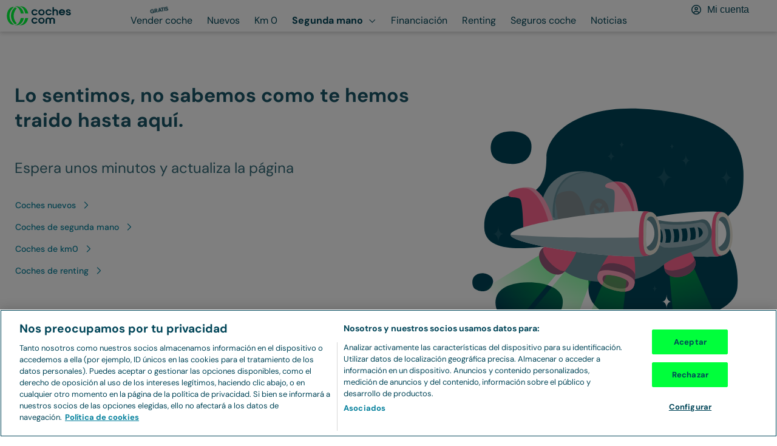

--- FILE ---
content_type: text/html; charset=utf-8
request_url: https://www.coches.com/coches-segunda-mano/audi-a1-en-madrid.htm
body_size: 61997
content:
<!DOCTYPE html><html lang="es"><head><meta charSet="utf-8" data-next-head=""/><meta name="viewport" content="width=device-width, initial-scale=1.0, user-scalable=yes" data-next-head=""/><meta name="description" content="Audi A1 de segunda mano en Madrid. Las mejores ofertas de Audi A1 de segunda mano en Madrid - Coches.com" data-next-head=""/><meta property="og:description" content="Audi A1 de segunda mano en Madrid. Las mejores ofertas de Audi A1 de segunda mano en Madrid - Coches.com" data-next-head=""/><meta name="keywords" content="Audi A1 en Madrid segunda mano, Audi A1 en Madrid ocasión" data-next-head=""/><link rel="canonical" href="https://www.coches.com/coches-segunda-mano/audi-a1-en-madrid.htm" data-next-head=""/><meta property="og:url" content="https://www.coches.com/coches-segunda-mano/audi-a1-en-madrid.htm" data-next-head=""/><title data-next-head="">Audi A1 de segunda mano en Madrid - Coches.com</title><meta property="og:title" content="Audi A1 de segunda mano en Madrid - Coches.com" data-next-head=""/><link rel="next" href="https://www.coches.com/coches-segunda-mano/audi-a1-en-madrid.htm?page=2" data-next-head=""/><meta property="og:type" content="website" data-next-head=""/><meta name="robots" content="index,follow" data-next-head=""/><meta name="googlebot" content="index,follow" data-next-head=""/><meta name="facebook-domain-verification" content="o2g4elk37g3bwauf6azi11pc5v0v1n"/><meta name="ahrefs-site-verification" content="ahrefs-site-verification_151aaa1fbbcf0cf20b76529cbef9632621c12b9aca0aeccc1c52a4781afbdfa4"/><link rel="preconnect" href="https://www.googletagmanager.com"/><link rel="dns-prefetch" href="https://www.googletagmanager.com"/><link rel="preconnect" href="https://images.coches.com"/><link rel="dns-prefetch" href="https://images.coches.com"/><link rel="preconnect" href="https://cdn.cookielaw.org"/><link rel="dns-prefetch" href="https://cdn.cookielaw.org"/><link rel="apple-touch-icon" sizes="180x180" href="/favicon/apple-touch-icon.png"/><link rel="icon" type="image/png" sizes="32x32" href="/favicon/favicon-32.png"/><link rel="icon" type="image/png" sizes="16x16" href="/favicon/favicon-16.png"/><link rel="icon" type="image/png" sizes="40x40" href="/favicon/favicon-40.png"/><link rel="icon" type="image/png" sizes="57x57" href="/favicon/favicon-57.png"/><link rel="icon" type="image/png" sizes="72x72" href="/favicon/favicon-72.png"/><link rel="icon" type="image/png" sizes="76x76" href="/favicon/favicon-76.png"/><link rel="icon" type="image/png" sizes="96x96" href="/favicon/favicon-96.png"/><link rel="icon" type="image/png" sizes="114x114" href="/favicon/favicon-114.png"/><link rel="icon" type="image/png" sizes="120x120" href="/favicon/favicon-120.png"/><link rel="icon" type="image/png" sizes="128x128" href="/favicon/favicon-128.png"/><link rel="icon" type="image/png" sizes="144x144" href="/favicon/favicon-144.png"/><link rel="icon" type="image/png" sizes="152x152" href="/favicon/favicon-152.png"/><link rel="icon" type="image/png" sizes="180x180" href="/favicon/favicon-180.png"/><link rel="icon" type="image/png" sizes="192x192" href="/favicon/favicon-192.png"/><link rel="icon" type="image/png" sizes="196x196" href="/favicon/favicon-196.png"/><link rel="icon" type="image/png" sizes="228x228" href="/favicon/favicon-228.png"/><link rel="manifest" href="/manifest.json"/><link rel="mask-icon" href="/favicon/safari-pinned-tab.svg" color="#00ff3b"/><meta name="msapplication-TileColor" content="#da532c"/><meta name="theme-color" content="#ffffff"/><link rel="preconnect" href="https://dev.visualwebsiteoptimizer.com"/><link rel="dns-prefetch" href="https://dev.visualwebsiteoptimizer.com"/><link rel="preload" href="/_next/static/css/d01a6ae8c48c8a7b.css" as="style"/><link rel="preload" href="/_next/static/css/50d5e10b054ae80d.css" as="style"/><link rel="preload" href="/_next/static/css/5d5aa9d1ad5a34e1.css" as="style"/><script>window._vwo_code || (function() {
              var account_id=1045795,
              version=2.1,
              settings_tolerance=2000,
              hide_element='body',
              hide_element_style = 'opacity:0 !important;filter:alpha(opacity=0) !important;background:none !important',
              /* DO NOT EDIT BELOW THIS LINE */
              f=false,w=window,d=document,v=d.querySelector('#vwoCode'),cK='_vwo_'+account_id+'_settings',cc={};try{var c=JSON.parse(localStorage.getItem('_vwo_'+account_id+'_config'));cc=c&&typeof c==='object'?c:{}}catch(e){}var stT=cc.stT==='session'?w.sessionStorage:w.localStorage;code={use_existing_jquery:function(){return typeof use_existing_jquery!=='undefined'?use_existing_jquery:undefined},library_tolerance:function(){return typeof library_tolerance!=='undefined'?library_tolerance:undefined},settings_tolerance:function(){return cc.sT||settings_tolerance},hide_element_style:function(){return'{'+(cc.hES||hide_element_style)+'}'},hide_element:function(){if(performance.getEntriesByName('first-contentful-paint')[0]){return''}return typeof cc.hE==='string'?cc.hE:hide_element},getVersion:function(){return version},finish:function(e){if(!f){f=true;var t=d.getElementById('_vis_opt_path_hides');if(t)t.parentNode.removeChild(t);if(e)(new Image).src='https://dev.visualwebsiteoptimizer.com/ee.gif?a='+account_id+e}},finished:function(){return f},addScript:function(e){var t=d.createElement('script');t.type='text/javascript';if(e.src){t.src=e.src}else{t.text=e.text}d.getElementsByTagName('head')[0].appendChild(t)},load:function(e,t){var i=this.getSettings(),n=d.createElement('script'),r=this;t=t||{};if(i){n.textContent=i;d.getElementsByTagName('head')[0].appendChild(n);if(!w.VWO||VWO.caE){stT.removeItem(cK);r.load(e)}}else{var o=new XMLHttpRequest;o.open('GET',e,true);o.withCredentials=!t.dSC;o.responseType=t.responseType||'text';o.onload=function(){if(t.onloadCb){return t.onloadCb(o,e)}if(o.status===200){_vwo_code.addScript({text:o.responseText})}else{_vwo_code.finish('&e=loading_failure:'+e)}};o.onerror=function(){if(t.onerrorCb){return t.onerrorCb(e)}_vwo_code.finish('&e=loading_failure:'+e)};o.send()}},getSettings:function(){try{var e=stT.getItem(cK);if(!e){return}e=JSON.parse(e);if(Date.now()>e.e){stT.removeItem(cK);return}return e.s}catch(e){return}},init:function(){if(d.URL.indexOf('__vwo_disable__')>-1)return;var e=this.settings_tolerance();w._vwo_settings_timer=setTimeout(function(){_vwo_code.finish();stT.removeItem(cK)},e);var t;if(this.hide_element()!=='body'){t=d.createElement('style');var i=this.hide_element(),n=i?i+this.hide_element_style():'',r=d.getElementsByTagName('head')[0];t.setAttribute('id','_vis_opt_path_hides');v&&t.setAttribute('nonce',v.nonce);t.setAttribute('type','text/css');if(t.styleSheet)t.styleSheet.cssText=n;else t.appendChild(d.createTextNode(n));r.appendChild(t)}else{t=d.getElementsByTagName('head')[0];var n=d.createElement('div');n.style.cssText='z-index: 2147483647 !important;position: fixed !important;left: 0 !important;top: 0 !important;width: 100% !important;height: 100% !important;background: white !important;';n.setAttribute('id','_vis_opt_path_hides');n.classList.add('_vis_hide_layer');t.parentNode.insertBefore(n,t.nextSibling)}var o='https://dev.visualwebsiteoptimizer.com/j.php?a='+account_id+'&u='+encodeURIComponent(d.URL)+'&vn='+version;if(w.location.search.indexOf('_vwo_xhr')!==-1){this.addScript({src:o})}else{this.load(o+'&x=true')}}};w._vwo_code=code;code.init();})();
              </script><link rel="stylesheet" href="/_next/static/css/d01a6ae8c48c8a7b.css" data-n-g=""/><link rel="stylesheet" href="/_next/static/css/50d5e10b054ae80d.css" data-n-p=""/><link rel="stylesheet" href="/_next/static/css/5d5aa9d1ad5a34e1.css" data-n-p=""/><noscript data-n-css=""></noscript><script defer="" noModule="" src="/_next/static/chunks/polyfills-42372ed130431b0a.js"></script><script src="/_next/static/chunks/webpack-1769156144483-3f97d351b755c940.js" defer=""></script><script src="/_next/static/chunks/framework-1769156144483-3a3890cd22ffb4b2.js" defer=""></script><script src="/_next/static/chunks/main-1769156144483-863ac5480f655cee.js" defer=""></script><script src="/_next/static/chunks/pages/_app-1769156144483-cef4f6308301127a.js" defer=""></script><script src="/_next/static/chunks/00b9691b-1769156144483-d810f15f9364bc28.js" defer=""></script><script src="/_next/static/chunks/1061-1769156144483-376bef2c56c000d2.js" defer=""></script><script src="/_next/static/chunks/8594-1769156144483-f00cbaab41085882.js" defer=""></script><script src="/_next/static/chunks/9892-1769156144483-fe151f73a58b98e8.js" defer=""></script><script src="/_next/static/chunks/4587-1769156144483-209d8ab16a40edcc.js" defer=""></script><script src="/_next/static/chunks/7787-1769156144483-39d5a609dcfcd3cd.js" defer=""></script><script src="/_next/static/chunks/2892-1769156144483-2c9dc491e7820854.js" defer=""></script><script src="/_next/static/chunks/3074-1769156144483-13ac1480d281465f.js" defer=""></script><script src="/_next/static/chunks/4368-1769156144483-17b41dc51933a550.js" defer=""></script><script src="/_next/static/chunks/5931-1769156144483-ac37ddb8f923027c.js" defer=""></script><script src="/_next/static/chunks/273-1769156144483-2796bd9320f727ad.js" defer=""></script><script src="/_next/static/chunks/2765-1769156144483-0d7405ca5486877e.js" defer=""></script><script src="/_next/static/chunks/6070-1769156144483-e3f8ead193dff394.js" defer=""></script><script src="/_next/static/chunks/5565-1769156144483-6bedf532e9ffecf7.js" defer=""></script><script src="/_next/static/chunks/1306-1769156144483-cd6f38d4b03eb949.js" defer=""></script><script src="/_next/static/chunks/9008-1769156144483-1886523caf6873bb.js" defer=""></script><script src="/_next/static/chunks/5075-1769156144483-04a5be3005a2f7bf.js" defer=""></script><script src="/_next/static/chunks/3399-1769156144483-d3d17fdbe64d0ee6.js" defer=""></script><script src="/_next/static/chunks/2972-1769156144483-49fe5932aca4e25b.js" defer=""></script><script src="/_next/static/chunks/454-1769156144483-8586764fa011869f.js" defer=""></script><script src="/_next/static/chunks/pages/coches-segunda-mano/%5Bslug%5D-1769156144483-f98e573fc2ca4f0b.js" defer=""></script><script src="/_next/static/1769156143537-qogpg2/_buildManifest.js" defer=""></script><script src="/_next/static/1769156143537-qogpg2/_ssgManifest.js" defer=""></script></head><body><link rel="preload" as="image" href="https://images.coches.com/_static_/cochescom/logos/logo.svg"/><link rel="preload" as="image" imageSrcSet="https://images.coches.com/_ccom_/37d8c2ef-8c4e-4586-99c3-f8106a69b6e8/df0cb7dc-2536-4d54-94d9-c4d3057cde36.jpg?q=202601152354590000&amp;width=290&amp;aspect_ratio=4:3 290w, https://images.coches.com/_ccom_/37d8c2ef-8c4e-4586-99c3-f8106a69b6e8/df0cb7dc-2536-4d54-94d9-c4d3057cde36.jpg?q=202601152354590000&amp;width=320&amp;aspect_ratio=4:3 320w, https://images.coches.com/_ccom_/37d8c2ef-8c4e-4586-99c3-f8106a69b6e8/df0cb7dc-2536-4d54-94d9-c4d3057cde36.jpg?q=202601152354590000&amp;width=360&amp;aspect_ratio=4:3 360w, https://images.coches.com/_ccom_/37d8c2ef-8c4e-4586-99c3-f8106a69b6e8/df0cb7dc-2536-4d54-94d9-c4d3057cde36.jpg?q=202601152354590000&amp;width=384&amp;aspect_ratio=4:3 384w, https://images.coches.com/_ccom_/37d8c2ef-8c4e-4586-99c3-f8106a69b6e8/df0cb7dc-2536-4d54-94d9-c4d3057cde36.jpg?q=202601152354590000&amp;width=512&amp;aspect_ratio=4:3 512w, https://images.coches.com/_ccom_/37d8c2ef-8c4e-4586-99c3-f8106a69b6e8/df0cb7dc-2536-4d54-94d9-c4d3057cde36.jpg?q=202601152354590000&amp;width=640&amp;aspect_ratio=4:3 640w, https://images.coches.com/_ccom_/37d8c2ef-8c4e-4586-99c3-f8106a69b6e8/df0cb7dc-2536-4d54-94d9-c4d3057cde36.jpg?q=202601152354590000&amp;width=720&amp;aspect_ratio=4:3 720w, https://images.coches.com/_ccom_/37d8c2ef-8c4e-4586-99c3-f8106a69b6e8/df0cb7dc-2536-4d54-94d9-c4d3057cde36.jpg?q=202601152354590000&amp;width=768&amp;aspect_ratio=4:3 768w, https://images.coches.com/_ccom_/37d8c2ef-8c4e-4586-99c3-f8106a69b6e8/df0cb7dc-2536-4d54-94d9-c4d3057cde36.jpg?q=202601152354590000&amp;width=960&amp;aspect_ratio=4:3 960w, https://images.coches.com/_ccom_/37d8c2ef-8c4e-4586-99c3-f8106a69b6e8/df0cb7dc-2536-4d54-94d9-c4d3057cde36.jpg?q=202601152354590000&amp;width=1024&amp;aspect_ratio=4:3 1024w, https://images.coches.com/_ccom_/37d8c2ef-8c4e-4586-99c3-f8106a69b6e8/df0cb7dc-2536-4d54-94d9-c4d3057cde36.jpg?q=202601152354590000&amp;width=1280&amp;aspect_ratio=4:3 1280w, https://images.coches.com/_ccom_/37d8c2ef-8c4e-4586-99c3-f8106a69b6e8/df0cb7dc-2536-4d54-94d9-c4d3057cde36.jpg?q=202601152354590000&amp;width=1536&amp;aspect_ratio=4:3 1536w, https://images.coches.com/_ccom_/37d8c2ef-8c4e-4586-99c3-f8106a69b6e8/df0cb7dc-2536-4d54-94d9-c4d3057cde36.jpg?q=202601152354590000&amp;width=1920&amp;aspect_ratio=4:3 1920w" imageSizes="(max-width: 350px) 100vw, 350px"/><link rel="preload" as="image" imageSrcSet="https://images.coches.com/_ccom_/3ea08081-c093-4f27-82d0-28096f56d7d5/83b40e18-b3bb-4875-85ad-0d6991b1cd69.jpg?q=202601250604570000&amp;width=290&amp;aspect_ratio=4:3 290w, https://images.coches.com/_ccom_/3ea08081-c093-4f27-82d0-28096f56d7d5/83b40e18-b3bb-4875-85ad-0d6991b1cd69.jpg?q=202601250604570000&amp;width=320&amp;aspect_ratio=4:3 320w, https://images.coches.com/_ccom_/3ea08081-c093-4f27-82d0-28096f56d7d5/83b40e18-b3bb-4875-85ad-0d6991b1cd69.jpg?q=202601250604570000&amp;width=360&amp;aspect_ratio=4:3 360w, https://images.coches.com/_ccom_/3ea08081-c093-4f27-82d0-28096f56d7d5/83b40e18-b3bb-4875-85ad-0d6991b1cd69.jpg?q=202601250604570000&amp;width=384&amp;aspect_ratio=4:3 384w, https://images.coches.com/_ccom_/3ea08081-c093-4f27-82d0-28096f56d7d5/83b40e18-b3bb-4875-85ad-0d6991b1cd69.jpg?q=202601250604570000&amp;width=512&amp;aspect_ratio=4:3 512w, https://images.coches.com/_ccom_/3ea08081-c093-4f27-82d0-28096f56d7d5/83b40e18-b3bb-4875-85ad-0d6991b1cd69.jpg?q=202601250604570000&amp;width=640&amp;aspect_ratio=4:3 640w, https://images.coches.com/_ccom_/3ea08081-c093-4f27-82d0-28096f56d7d5/83b40e18-b3bb-4875-85ad-0d6991b1cd69.jpg?q=202601250604570000&amp;width=720&amp;aspect_ratio=4:3 720w, https://images.coches.com/_ccom_/3ea08081-c093-4f27-82d0-28096f56d7d5/83b40e18-b3bb-4875-85ad-0d6991b1cd69.jpg?q=202601250604570000&amp;width=768&amp;aspect_ratio=4:3 768w, https://images.coches.com/_ccom_/3ea08081-c093-4f27-82d0-28096f56d7d5/83b40e18-b3bb-4875-85ad-0d6991b1cd69.jpg?q=202601250604570000&amp;width=960&amp;aspect_ratio=4:3 960w, https://images.coches.com/_ccom_/3ea08081-c093-4f27-82d0-28096f56d7d5/83b40e18-b3bb-4875-85ad-0d6991b1cd69.jpg?q=202601250604570000&amp;width=1024&amp;aspect_ratio=4:3 1024w, https://images.coches.com/_ccom_/3ea08081-c093-4f27-82d0-28096f56d7d5/83b40e18-b3bb-4875-85ad-0d6991b1cd69.jpg?q=202601250604570000&amp;width=1280&amp;aspect_ratio=4:3 1280w, https://images.coches.com/_ccom_/3ea08081-c093-4f27-82d0-28096f56d7d5/83b40e18-b3bb-4875-85ad-0d6991b1cd69.jpg?q=202601250604570000&amp;width=1536&amp;aspect_ratio=4:3 1536w, https://images.coches.com/_ccom_/3ea08081-c093-4f27-82d0-28096f56d7d5/83b40e18-b3bb-4875-85ad-0d6991b1cd69.jpg?q=202601250604570000&amp;width=1920&amp;aspect_ratio=4:3 1920w" imageSizes="(max-width: 350px) 100vw, 350px"/><link rel="preload" as="image" imageSrcSet="https://images.coches.com/_ccom_/df5505f7-da60-4ff3-81e7-eb03d202fb86/c8152b1f-f742-4755-951f-1a02d92a9555.jpg?q=202601160006090000&amp;width=290&amp;aspect_ratio=4:3 290w, https://images.coches.com/_ccom_/df5505f7-da60-4ff3-81e7-eb03d202fb86/c8152b1f-f742-4755-951f-1a02d92a9555.jpg?q=202601160006090000&amp;width=320&amp;aspect_ratio=4:3 320w, https://images.coches.com/_ccom_/df5505f7-da60-4ff3-81e7-eb03d202fb86/c8152b1f-f742-4755-951f-1a02d92a9555.jpg?q=202601160006090000&amp;width=360&amp;aspect_ratio=4:3 360w, https://images.coches.com/_ccom_/df5505f7-da60-4ff3-81e7-eb03d202fb86/c8152b1f-f742-4755-951f-1a02d92a9555.jpg?q=202601160006090000&amp;width=384&amp;aspect_ratio=4:3 384w, https://images.coches.com/_ccom_/df5505f7-da60-4ff3-81e7-eb03d202fb86/c8152b1f-f742-4755-951f-1a02d92a9555.jpg?q=202601160006090000&amp;width=512&amp;aspect_ratio=4:3 512w, https://images.coches.com/_ccom_/df5505f7-da60-4ff3-81e7-eb03d202fb86/c8152b1f-f742-4755-951f-1a02d92a9555.jpg?q=202601160006090000&amp;width=640&amp;aspect_ratio=4:3 640w, https://images.coches.com/_ccom_/df5505f7-da60-4ff3-81e7-eb03d202fb86/c8152b1f-f742-4755-951f-1a02d92a9555.jpg?q=202601160006090000&amp;width=720&amp;aspect_ratio=4:3 720w, https://images.coches.com/_ccom_/df5505f7-da60-4ff3-81e7-eb03d202fb86/c8152b1f-f742-4755-951f-1a02d92a9555.jpg?q=202601160006090000&amp;width=768&amp;aspect_ratio=4:3 768w, https://images.coches.com/_ccom_/df5505f7-da60-4ff3-81e7-eb03d202fb86/c8152b1f-f742-4755-951f-1a02d92a9555.jpg?q=202601160006090000&amp;width=960&amp;aspect_ratio=4:3 960w, https://images.coches.com/_ccom_/df5505f7-da60-4ff3-81e7-eb03d202fb86/c8152b1f-f742-4755-951f-1a02d92a9555.jpg?q=202601160006090000&amp;width=1024&amp;aspect_ratio=4:3 1024w, https://images.coches.com/_ccom_/df5505f7-da60-4ff3-81e7-eb03d202fb86/c8152b1f-f742-4755-951f-1a02d92a9555.jpg?q=202601160006090000&amp;width=1280&amp;aspect_ratio=4:3 1280w, https://images.coches.com/_ccom_/df5505f7-da60-4ff3-81e7-eb03d202fb86/c8152b1f-f742-4755-951f-1a02d92a9555.jpg?q=202601160006090000&amp;width=1536&amp;aspect_ratio=4:3 1536w, https://images.coches.com/_ccom_/df5505f7-da60-4ff3-81e7-eb03d202fb86/c8152b1f-f742-4755-951f-1a02d92a9555.jpg?q=202601160006090000&amp;width=1920&amp;aspect_ratio=4:3 1920w" imageSizes="(max-width: 350px) 100vw, 350px"/><link rel="preload" as="image" imageSrcSet="https://images.coches.com/_ccom_/02b5cfd0-d486-4e5f-83ba-8f6b22d53422/956a833e-51a6-418e-8b21-795b6559caef.jpg?q=202601241907160000&amp;width=290&amp;aspect_ratio=4:3 290w, https://images.coches.com/_ccom_/02b5cfd0-d486-4e5f-83ba-8f6b22d53422/956a833e-51a6-418e-8b21-795b6559caef.jpg?q=202601241907160000&amp;width=320&amp;aspect_ratio=4:3 320w, https://images.coches.com/_ccom_/02b5cfd0-d486-4e5f-83ba-8f6b22d53422/956a833e-51a6-418e-8b21-795b6559caef.jpg?q=202601241907160000&amp;width=360&amp;aspect_ratio=4:3 360w, https://images.coches.com/_ccom_/02b5cfd0-d486-4e5f-83ba-8f6b22d53422/956a833e-51a6-418e-8b21-795b6559caef.jpg?q=202601241907160000&amp;width=384&amp;aspect_ratio=4:3 384w, https://images.coches.com/_ccom_/02b5cfd0-d486-4e5f-83ba-8f6b22d53422/956a833e-51a6-418e-8b21-795b6559caef.jpg?q=202601241907160000&amp;width=512&amp;aspect_ratio=4:3 512w, https://images.coches.com/_ccom_/02b5cfd0-d486-4e5f-83ba-8f6b22d53422/956a833e-51a6-418e-8b21-795b6559caef.jpg?q=202601241907160000&amp;width=640&amp;aspect_ratio=4:3 640w, https://images.coches.com/_ccom_/02b5cfd0-d486-4e5f-83ba-8f6b22d53422/956a833e-51a6-418e-8b21-795b6559caef.jpg?q=202601241907160000&amp;width=720&amp;aspect_ratio=4:3 720w, https://images.coches.com/_ccom_/02b5cfd0-d486-4e5f-83ba-8f6b22d53422/956a833e-51a6-418e-8b21-795b6559caef.jpg?q=202601241907160000&amp;width=768&amp;aspect_ratio=4:3 768w, https://images.coches.com/_ccom_/02b5cfd0-d486-4e5f-83ba-8f6b22d53422/956a833e-51a6-418e-8b21-795b6559caef.jpg?q=202601241907160000&amp;width=960&amp;aspect_ratio=4:3 960w, https://images.coches.com/_ccom_/02b5cfd0-d486-4e5f-83ba-8f6b22d53422/956a833e-51a6-418e-8b21-795b6559caef.jpg?q=202601241907160000&amp;width=1024&amp;aspect_ratio=4:3 1024w, https://images.coches.com/_ccom_/02b5cfd0-d486-4e5f-83ba-8f6b22d53422/956a833e-51a6-418e-8b21-795b6559caef.jpg?q=202601241907160000&amp;width=1280&amp;aspect_ratio=4:3 1280w, https://images.coches.com/_ccom_/02b5cfd0-d486-4e5f-83ba-8f6b22d53422/956a833e-51a6-418e-8b21-795b6559caef.jpg?q=202601241907160000&amp;width=1536&amp;aspect_ratio=4:3 1536w, https://images.coches.com/_ccom_/02b5cfd0-d486-4e5f-83ba-8f6b22d53422/956a833e-51a6-418e-8b21-795b6559caef.jpg?q=202601241907160000&amp;width=1920&amp;aspect_ratio=4:3 1920w" imageSizes="(max-width: 350px) 100vw, 350px"/><div id="__next"><main><header class="AppHeader_app-header__EXMC7 Container-module_container__JMoiT Container-module_is-full-width__oqQVQ" style="--px-768:10px;--px:10px"><a class="Button-module_button__2ZuB7 AppHeaderLogo_app-header-logo__wJ4Da" href="https://www.coches.com/" aria-label="Ir a la home"><img class="Image-module_image__Zq9Zs" width="108" height="32" src="https://images.coches.com/_static_/cochescom/logos/logo.svg" alt="logotipo de coches.com"/></a><nav class="AppHeaderNavigation_app-header-navigation__nWYEx" aria-label="Main menu"><ul class="AppHeaderNavigation_list__QQ9Jn"><li class="AppHeaderNavigationItem_app-header-navigation-item__Dz3OU"><a class="Button-module_button__2ZuB7 TextButton-module_text-button__S9VTt TextButton-module_color-secondary-dark__qo2LV TextButton-module_text-align-left__7R-2r TextButton-module_size-l__LVdWO TextButton-module_vertical-align-center__FBOiF TextButton-module_is-inline__x7CPJ font-medium TextButton-module_has-icon-on-mobile__dbP5z AppHeaderNavigationItem_button__6hRqZ font-text-button-l" target="_self" style="--justify-content:center" href="https://www.coches.com/vender-coche/"><span class="TextButton-module_wrapper__uZ6ZZ"><span class="TextButton-module_content__eBnG1"><span class="Label-module_label__RaRvM Label-module_primary__SC7Cl Label-module_border-arrow__B8XUe Label-module_icon-align-right__bS0nA Label-module_size-m__bLYMz AppHeaderNavigationItem_label__TCwfH"><span class="Label-module_background__UP6e4"><span class="Label-module_border-left__LFVSb"></span><span class="Label-module_center__NAXxE"></span><span class="Label-module_arrow__IYrL4"></span></span><span class="Label-module_children__5zBMa font-bold font-body-xs Label-module_is-uppercase__-z6Q8">Gratis</span></span>Vender coche</span></span></a></li><li class="AppHeaderNavigationItem_app-header-navigation-item__Dz3OU"><a class="Button-module_button__2ZuB7 TextButton-module_text-button__S9VTt TextButton-module_color-secondary-dark__qo2LV TextButton-module_text-align-left__7R-2r TextButton-module_size-l__LVdWO TextButton-module_vertical-align-center__FBOiF TextButton-module_is-inline__x7CPJ font-medium TextButton-module_has-icon-on-mobile__dbP5z AppHeaderNavigationItem_button__6hRqZ font-text-button-l" target="_self" style="--justify-content:center" href="https://www.coches.com/coches-nuevos/"><span class="TextButton-module_wrapper__uZ6ZZ"><span class="TextButton-module_content__eBnG1">Nuevos</span></span></a></li><li class="AppHeaderNavigationItem_app-header-navigation-item__Dz3OU"><a class="Button-module_button__2ZuB7 TextButton-module_text-button__S9VTt TextButton-module_color-secondary-dark__qo2LV TextButton-module_text-align-left__7R-2r TextButton-module_size-l__LVdWO TextButton-module_vertical-align-center__FBOiF TextButton-module_is-inline__x7CPJ font-medium TextButton-module_has-icon-on-mobile__dbP5z AppHeaderNavigationItem_button__6hRqZ font-text-button-l" target="_self" style="--justify-content:center" href="https://www.coches.com/km0/"><span class="TextButton-module_wrapper__uZ6ZZ"><span class="TextButton-module_content__eBnG1">Km 0</span></span></a></li><li class="AppHeaderNavigationItem_app-header-navigation-item__Dz3OU"><a class="Button-module_button__2ZuB7 TextButton-module_text-button__S9VTt TextButton-module_color-secondary-dark__qo2LV TextButton-module_text-align-left__7R-2r TextButton-module_size-l__LVdWO TextButton-module_vertical-align-center__FBOiF TextButton-module_is-active__1zQwF TextButton-module_is-inline__x7CPJ font-medium TextButton-module_has-icon-on-mobile__dbP5z AppHeaderNavigationItem_button__6hRqZ AppHeaderNavigationItem_button-active__iReNt font-text-button-l" target="_self" style="--justify-content:center" href="https://www.coches.com/coches-segunda-mano/"><span class="TextButton-module_wrapper__uZ6ZZ"><span class="TextButton-module_content__eBnG1">Segunda mano</span><span class="TextButton-module_end-icon__I1gpn color-interaction-dark"><svg class="Icon-module_icon__szG-X color-neutral-100" viewBox="0 0 20 20" width="20" height="20" aria-hidden="true" focusable="false"><use xlink:href="#navigation-angle-down-regular.icon"></use></svg></span></span></a><ul class="Box-module_box__Wgbf3 AppHeaderNavigationItem_sub-menu___n7Gx" style="--p:24px;--border-width:0px;--border-radius:0px;--background-color:var(--color-neutral-0)"><li class="AppHeaderNavigationItem_sub-menu-item___O2_u"><a class="Button-module_button__2ZuB7 TextButton-module_text-button__S9VTt TextButton-module_color-secondary-dark__qo2LV TextButton-module_text-align-left__7R-2r TextButton-module_size-l__LVdWO TextButton-module_vertical-align-center__FBOiF TextButton-module_is-active__1zQwF TextButton-module_is-inline__x7CPJ font-medium TextButton-module_has-icon-on-mobile__dbP5z AppHeaderNavigationItem_button__6hRqZ AppHeaderNavigationItem_button-active__iReNt font-text-button-l" target="_self" style="--justify-content:center" href="https://www.coches.com/coches-segunda-mano/"><span class="TextButton-module_wrapper__uZ6ZZ"><span class="TextButton-module_content__eBnG1">Segunda mano</span></span></a></li><li class="AppHeaderNavigationItem_sub-menu-item___O2_u"><a class="Button-module_button__2ZuB7 TextButton-module_text-button__S9VTt TextButton-module_color-secondary-dark__qo2LV TextButton-module_text-align-left__7R-2r TextButton-module_size-l__LVdWO TextButton-module_vertical-align-center__FBOiF TextButton-module_is-inline__x7CPJ font-medium TextButton-module_has-icon-on-mobile__dbP5z AppHeaderNavigationItem_button__6hRqZ font-text-button-l" target="_self" style="--justify-content:center" href="https://www.coches.com/super-tasador/"><span class="TextButton-module_wrapper__uZ6ZZ"><span class="TextButton-module_content__eBnG1">Tasador de coches</span></span></a></li><li class="AppHeaderNavigationItem_sub-menu-item___O2_u"><a class="Button-module_button__2ZuB7 TextButton-module_text-button__S9VTt TextButton-module_color-secondary-dark__qo2LV TextButton-module_text-align-left__7R-2r TextButton-module_size-l__LVdWO TextButton-module_vertical-align-center__FBOiF TextButton-module_is-inline__x7CPJ font-medium TextButton-module_has-icon-on-mobile__dbP5z AppHeaderNavigationItem_button__6hRqZ font-text-button-l" target="_self" style="--justify-content:center" href="https://www.coches.com/informe-trafico-dgt/"><span class="TextButton-module_wrapper__uZ6ZZ"><span class="TextButton-module_content__eBnG1">Informe DGT</span></span></a></li><li class="AppHeaderNavigationItem_sub-menu-item___O2_u"><a class="Button-module_button__2ZuB7 TextButton-module_text-button__S9VTt TextButton-module_color-secondary-dark__qo2LV TextButton-module_text-align-left__7R-2r TextButton-module_size-l__LVdWO TextButton-module_vertical-align-center__FBOiF TextButton-module_is-inline__x7CPJ font-medium TextButton-module_has-icon-on-mobile__dbP5z AppHeaderNavigationItem_button__6hRqZ font-text-button-l" target="_self" style="--justify-content:center" href="https://www.coches.com/motorpay/"><span class="TextButton-module_wrapper__uZ6ZZ"><span class="TextButton-module_content__eBnG1">Transferir coche</span></span></a></li></ul></li><li class="AppHeaderNavigationItem_app-header-navigation-item__Dz3OU"><a class="Button-module_button__2ZuB7 TextButton-module_text-button__S9VTt TextButton-module_color-secondary-dark__qo2LV TextButton-module_text-align-left__7R-2r TextButton-module_size-l__LVdWO TextButton-module_vertical-align-center__FBOiF TextButton-module_is-inline__x7CPJ font-medium TextButton-module_has-icon-on-mobile__dbP5z AppHeaderNavigationItem_button__6hRqZ font-text-button-l" target="_self" style="--justify-content:center" href="https://www.coches.com/prestamo/"><span class="TextButton-module_wrapper__uZ6ZZ"><span class="TextButton-module_content__eBnG1">Financiación</span></span></a></li><li class="AppHeaderNavigationItem_app-header-navigation-item__Dz3OU"><a class="Button-module_button__2ZuB7 TextButton-module_text-button__S9VTt TextButton-module_color-secondary-dark__qo2LV TextButton-module_text-align-left__7R-2r TextButton-module_size-l__LVdWO TextButton-module_vertical-align-center__FBOiF TextButton-module_is-inline__x7CPJ font-medium TextButton-module_has-icon-on-mobile__dbP5z AppHeaderNavigationItem_button__6hRqZ font-text-button-l" target="_self" style="--justify-content:center" href="https://www.coches.com/renting-coches/"><span class="TextButton-module_wrapper__uZ6ZZ"><span class="TextButton-module_content__eBnG1">Renting</span></span></a></li><li class="AppHeaderNavigationItem_app-header-navigation-item__Dz3OU"><a class="Button-module_button__2ZuB7 TextButton-module_text-button__S9VTt TextButton-module_color-secondary-dark__qo2LV TextButton-module_text-align-left__7R-2r TextButton-module_size-l__LVdWO TextButton-module_vertical-align-center__FBOiF TextButton-module_is-inline__x7CPJ font-medium TextButton-module_has-icon-on-mobile__dbP5z AppHeaderNavigationItem_button__6hRqZ font-text-button-l" target="_self" style="--justify-content:center" href="https://comparador-seguros.coches.com/"><span class="TextButton-module_wrapper__uZ6ZZ"><span class="TextButton-module_content__eBnG1">Seguros coche</span></span></a></li><li class="AppHeaderNavigationItem_app-header-navigation-item__Dz3OU"><a class="Button-module_button__2ZuB7 TextButton-module_text-button__S9VTt TextButton-module_color-secondary-dark__qo2LV TextButton-module_text-align-left__7R-2r TextButton-module_size-l__LVdWO TextButton-module_vertical-align-center__FBOiF TextButton-module_is-inline__x7CPJ font-medium TextButton-module_has-icon-on-mobile__dbP5z AppHeaderNavigationItem_button__6hRqZ font-text-button-l" target="_self" style="--justify-content:center" href="https://www.coches.com/noticias"><span class="TextButton-module_wrapper__uZ6ZZ"><span class="TextButton-module_content__eBnG1">Noticias</span></span></a></li></ul></nav><div class="AppHeaderUser_app-header-user__Byz5z"><button class="Button-module_button__2ZuB7 TextButton-module_text-button__S9VTt TextButton-module_color-secondary-dark__qo2LV TextButton-module_text-align-center__hP-YG TextButton-module_size-l__LVdWO TextButton-module_vertical-align-center__FBOiF TextButton-module_is-inline__x7CPJ font-medium TextButton-module_has-icon-on-mobile__dbP5z AppHeaderUserButton_app-header-user-button__5SBaM shame_button__WOnz_ font-text-button-l" type="button" style="--justify-content:center" aria-label="Mi cuenta"><span class="TextButton-module_wrapper__uZ6ZZ"><span class="TextButton-module_start-icon__vJSet color-neutral-100"><svg class="Icon-module_icon__szG-X color-undefined" style="--size:20px" viewBox="0 0 20 20" width="20" height="20" aria-hidden="true" focusable="false"><use xlink:href="#interface-user-circle-regular.icon"></use></svg></span><span class="TextButton-module_content__eBnG1">Mi cuenta</span></span></button></div></header><section><noscript><iframe src="https://www.googletagmanager.com/ns.html?id=GTM-TXDFRH66" height="0" width="0" style="display:none;visibility:hidden"></iframe></noscript><script type="application/ld+json">{"@context":"https://schema.org/","@type":"Vehicle","brand":{"@type":"Brand","name":"Audi"},"model":"a1","itemCondition":"UsedCondition","name":"Audi A1 de segunda mano en Madrid","offers":{"@type":"AggregateOffer","availability":"InStock","highPrice":"21299","lowPrice":"7150","priceCurrency":"EUR"}}</script><section class="Container-module_container__JMoiT" style="--mx:auto;--px-768:24px;--px:12px"><div class="Breadcrumbs_breadcrumbs__izhFo Container-module_container__JMoiT" style="--pt:16px;--pb:20px"><nav class="Breadcrumbs-module_breadcrumbs__ktfbh font-body-s" aria-label="navigation secondary"><ol><li class="Breadcrumbs-module_list-item__ZG-6q"><a class="Button-module_button__2ZuB7 TextButton-module_text-button__S9VTt TextButton-module_color-primary-dark__KAeVt TextButton-module_text-align-left__7R-2r TextButton-module_size-m__1chds TextButton-module_vertical-align-center__FBOiF TextButton-module_is-inline__x7CPJ font-medium TextButton-module_has-icon-on-mobile__dbP5z font-text-button-m" href="https://www.coches.com/coches-segunda-mano/" title="Coches de segunda mano"><span class="TextButton-module_wrapper__uZ6ZZ"><span class="TextButton-module_content__eBnG1">Coches de segunda mano</span></span></a><span class="Breadcrumbs-module_separator__zGWyJ" aria-hidden="true">&gt;</span></li><li class="Breadcrumbs-module_list-item__ZG-6q"><a class="Button-module_button__2ZuB7 TextButton-module_text-button__S9VTt TextButton-module_color-primary-dark__KAeVt TextButton-module_text-align-left__7R-2r TextButton-module_size-m__1chds TextButton-module_vertical-align-center__FBOiF TextButton-module_is-inline__x7CPJ font-medium TextButton-module_has-icon-on-mobile__dbP5z font-text-button-m" href="https://www.coches.com/coches-segunda-mano/coches-ocasion-en-madrid.htm" title="Coches de segunda mano en Madrid"><span class="TextButton-module_wrapper__uZ6ZZ"><span class="TextButton-module_content__eBnG1">Madrid</span></span></a><span class="Breadcrumbs-module_separator__zGWyJ" aria-hidden="true">&gt;</span></li><li class="Breadcrumbs-module_list-item__ZG-6q"><span><a class="Button-module_button__2ZuB7 TextButton-module_text-button__S9VTt TextButton-module_color-primary-dark__KAeVt TextButton-module_text-align-left__7R-2r TextButton-module_size-m__1chds TextButton-module_vertical-align-center__FBOiF TextButton-module_is-inline__x7CPJ font-medium TextButton-module_has-icon-on-mobile__dbP5z font-text-button-m" href="https://www.coches.com/coches-segunda-mano/audi-en-madrid.htm" title="Audi de segunda mano en Madrid"><span class="TextButton-module_wrapper__uZ6ZZ"><span class="TextButton-module_content__eBnG1">Audi</span></span></a></span><span class="Breadcrumbs-module_separator__zGWyJ" aria-hidden="true">&gt;</span></li><li class="Breadcrumbs-module_list-item__ZG-6q"><span>Audi A1 </span></li></ol></nav><script type="application/ld+json">{
          "@context": "https://schema.org/",
          "@type": "BreadcrumbList",
          "itemListElement": [{"position":1,"item":{"name":"Coches de segunda mano","@id":"https://www.coches.com/coches-segunda-mano/"},"@type":"ListItem"},{"position":2,"item":{"name":"Coches de segunda mano en Madrid","@id":"https://www.coches.com/coches-segunda-mano/coches-ocasion-en-madrid.htm"},"@type":"ListItem"},{"position":3,"item":{"name":"Audi de segunda mano en Madrid","@id":"https://www.coches.com/coches-segunda-mano/audi-en-madrid.htm"},"@type":"ListItem"},{"position":4,"item":{"name":"Audi Audi A1 de segunda mano en Madrid","@id":"https://www.coches.com/coches-segunda-mano/audi-audi-a1-en-madrid.htm"},"@type":"ListItem"}]
        }
      </script></div><div class="SearchHeroVariantB_title-container__h7QY0 Container-module_container__JMoiT"><h1 style="--color:var(--color-neutral-90)" class="Heading-module_heading__2pnHW SearchHeroVariantB_title__shJ0u font-bold font-heading-m">Audi A1 de segunda mano en Madrid</h1><p class="Typography-module_typography__ZANXY font-body-m SearchHeroVariantB_description__9__Wf">Tenemos 580 ofertas de Audi A1 de segunda mano en Madrid para esta búsqueda. 1 ofertas son de particulares y 579 ofertas son de profesionales</p></div></section><div class="SearchHeroVariantB_outer-container__nELxX"><div id="filters-bar" class="SearchHeroVariantB_filters-bar-container__wZW0u Container-module_container__JMoiT" style="--mx:auto;--px-768:24px;--px:12px"><div class="SearchHeroVariantB_sticky-sentinel__BVqao"></div><div class="SearchHeroVariantB_filters-bar__s2avo"><div class="SearchHeroVariantB_filter-actions___PZvJ"><button class="Button-module_button__2ZuB7 TextButton-module_text-button__S9VTt TextButton-module_color-secondary-dark__qo2LV TextButton-module_text-align-left__7R-2r TextButton-module_size-m__1chds TextButton-module_vertical-align-center__FBOiF TextButton-module_is-inline__x7CPJ font-medium TextButton-module_has-icon-on-mobile__dbP5z SearchHeroVariantB_filter-button__h_R50 font-text-button-m" type="button"><span class="TextButton-module_wrapper__uZ6ZZ"><span class="TextButton-module_start-icon__vJSet color-interaction-dark"><svg class="Icon-module_icon__szG-X color-undefined" style="--size:16px" viewBox="0 0 20 20" width="20" height="20" aria-hidden="true" focusable="false"><use xlink:href="#interface-sliders-v-regular.icon"></use></svg></span><span class="TextButton-module_content__eBnG1">Filtrar</span></span></button><div class="SearchHeroVariantB_tags__vh33h"><span style="--px:8px;--color:var(--color-neutral-100)" class="Typography-module_typography__ZANXY font-body-s SearchHeroVariantB_tag__ZNJH_ Tag-module_tag__16VPH Tag-module_size-m__Oz6fl background-color-neutral-5"><span class="Typography-module_typography__ZANXY font-inherit text-overflow-ellipsis">Madrid</span><button class="Button-module_button__2ZuB7 IconButton-module_icon-button__KCd1I IconButton-module_color-tertiary-dark__RsUVE IconButton-module_size-3xs__pUMQC Tag-module_delete-button__atGG1" type="button" aria-label="delete tag"><span class="IconButton-module_icon__2DDWy"><svg class="Icon-module_icon__szG-X color-undefined" viewBox="0 0 20 20" width="20" height="20" aria-hidden="true" focusable="false"><use xlink:href="#navigation-times-regular.icon"></use></svg></span></button></span><span style="--px:8px;--color:var(--color-neutral-100)" class="Typography-module_typography__ZANXY font-body-s SearchHeroVariantB_tag__ZNJH_ Tag-module_tag__16VPH Tag-module_size-m__Oz6fl background-color-neutral-5"><span class="Typography-module_typography__ZANXY font-inherit text-overflow-ellipsis">Audi A1</span><button class="Button-module_button__2ZuB7 IconButton-module_icon-button__KCd1I IconButton-module_color-tertiary-dark__RsUVE IconButton-module_size-3xs__pUMQC Tag-module_delete-button__atGG1" type="button" aria-label="delete tag"><span class="IconButton-module_icon__2DDWy"><svg class="Icon-module_icon__szG-X color-undefined" viewBox="0 0 20 20" width="20" height="20" aria-hidden="true" focusable="false"><use xlink:href="#navigation-times-regular.icon"></use></svg></span></button></span> <button class="Button-module_button__2ZuB7 TextButton-module_text-button__S9VTt TextButton-module_text-align-left__7R-2r TextButton-module_size-m__1chds TextButton-module_vertical-align-center__FBOiF TextButton-module_is-inline__x7CPJ font-medium TextButton-module_has-icon-on-mobile__dbP5z SearchHeroVariantB_clear-button__zSj_o font-text-button-m" type="button"><span class="TextButton-module_wrapper__uZ6ZZ"><span class="TextButton-module_start-icon__vJSet color-interaction-dark"><svg class="Icon-module_icon__szG-X color-undefined" viewBox="0 0 20 20" width="20" height="20" aria-hidden="true" focusable="false"><use xlink:href="#interface-trash-regular.icon"></use></svg></span><span class="TextButton-module_content__eBnG1">Limpiar</span></span></button><div class="FormControl-module_form-control__kEowT FormControl-module_size-s__PWJlg FormControl-module_variant-secondary__IRP98 FormControl-module_component-type-select__wgBeB FormControl-module_has-float-label__grkPw FormControl-module_has-border__mfHBe Select-module_select__cjdcr SearchHeroVariantB_fake-select__zDCuG font-body-s form-control-size-s" aria-disabled="false"><div class="FormControl-module_wrapper__l55xt"><label class="FormControl-module_label__0Ni5T" aria-disabled="false">Precio<!-- --> </label><style data-emotion="css b62m3t-container">.css-b62m3t-container{position:relative;box-sizing:border-box;}</style><div class="Select-module_has-float-label__pIgtj Select-module_is-menu-open-on-click__lFius react-select css-b62m3t-container"><style data-emotion="css 7pg0cj-a11yText">.css-7pg0cj-a11yText{z-index:9999;border:0;clip:rect(1px, 1px, 1px, 1px);height:1px;width:1px;position:absolute;overflow:hidden;padding:0;white-space:nowrap;}</style><span id="react-select-1328716-live-region" class="css-7pg0cj-a11yText"></span><span aria-live="polite" aria-atomic="false" aria-relevant="additions text" role="log" class="css-7pg0cj-a11yText"></span><style data-emotion="css 13cymwt-control">.css-13cymwt-control{-webkit-align-items:center;-webkit-box-align:center;-ms-flex-align:center;align-items:center;cursor:default;display:-webkit-box;display:-webkit-flex;display:-ms-flexbox;display:flex;-webkit-box-flex-wrap:wrap;-webkit-flex-wrap:wrap;-ms-flex-wrap:wrap;flex-wrap:wrap;-webkit-box-pack:justify;-webkit-justify-content:space-between;justify-content:space-between;min-height:38px;outline:0!important;position:relative;-webkit-transition:all 100ms;transition:all 100ms;background-color:hsl(0, 0%, 100%);border-color:hsl(0, 0%, 80%);border-radius:4px;border-style:solid;border-width:1px;box-sizing:border-box;}.css-13cymwt-control:hover{border-color:hsl(0, 0%, 70%);}</style><div class="react-select__control css-13cymwt-control"><style data-emotion="css hlgwow">.css-hlgwow{-webkit-align-items:center;-webkit-box-align:center;-ms-flex-align:center;align-items:center;display:grid;-webkit-flex:1;-ms-flex:1;flex:1;-webkit-box-flex-wrap:wrap;-webkit-flex-wrap:wrap;-ms-flex-wrap:wrap;flex-wrap:wrap;-webkit-overflow-scrolling:touch;position:relative;overflow:hidden;padding:2px 8px;box-sizing:border-box;}</style><div class="react-select__value-container css-hlgwow"><style data-emotion="css 1jqq78o-placeholder">.css-1jqq78o-placeholder{grid-area:1/1/2/3;color:hsl(0, 0%, 50%);margin-left:2px;margin-right:2px;box-sizing:border-box;}</style><div class="react-select__placeholder css-1jqq78o-placeholder" id="react-select-1328716-placeholder"> </div><style data-emotion="css 1hac4vs-dummyInput">.css-1hac4vs-dummyInput{background:0;border:0;caret-color:transparent;font-size:inherit;grid-area:1/1/2/3;outline:0;padding:0;width:1px;color:transparent;left:-100px;opacity:0;position:relative;-webkit-transform:scale(.01);-moz-transform:scale(.01);-ms-transform:scale(.01);transform:scale(.01);}</style><input id="react-select-1328716-input" tabindex="0" inputMode="none" aria-autocomplete="list" aria-expanded="false" aria-haspopup="true" aria-label="Precio" role="combobox" aria-activedescendant="" aria-readonly="true" aria-describedby="react-select-1328716-placeholder" class="css-1hac4vs-dummyInput" value=""/></div><style data-emotion="css 1wy0on6">.css-1wy0on6{-webkit-align-items:center;-webkit-box-align:center;-ms-flex-align:center;align-items:center;-webkit-align-self:stretch;-ms-flex-item-align:stretch;align-self:stretch;display:-webkit-box;display:-webkit-flex;display:-ms-flexbox;display:flex;-webkit-flex-shrink:0;-ms-flex-negative:0;flex-shrink:0;box-sizing:border-box;}</style><div class="react-select__indicators css-1wy0on6"><style data-emotion="css 1u9des2-indicatorSeparator">.css-1u9des2-indicatorSeparator{-webkit-align-self:stretch;-ms-flex-item-align:stretch;align-self:stretch;width:1px;background-color:hsl(0, 0%, 80%);margin-bottom:8px;margin-top:8px;box-sizing:border-box;}</style><span class="react-select__indicator-separator css-1u9des2-indicatorSeparator"></span><style data-emotion="css 1xc3v61-indicatorContainer">.css-1xc3v61-indicatorContainer{display:-webkit-box;display:-webkit-flex;display:-ms-flexbox;display:flex;-webkit-transition:color 150ms;transition:color 150ms;color:hsl(0, 0%, 80%);padding:8px;box-sizing:border-box;}.css-1xc3v61-indicatorContainer:hover{color:hsl(0, 0%, 60%);}</style><div class="react-select__indicator react-select__dropdown-indicator css-1xc3v61-indicatorContainer" aria-hidden="true"><style data-emotion="css 8mmkcg">.css-8mmkcg{display:inline-block;fill:currentColor;line-height:1;stroke:currentColor;stroke-width:0;}</style><svg height="20" width="20" viewBox="0 0 20 20" aria-hidden="true" focusable="false" class="css-8mmkcg"><path d="M4.516 7.548c0.436-0.446 1.043-0.481 1.576 0l3.908 3.747 3.908-3.747c0.533-0.481 1.141-0.446 1.574 0 0.436 0.445 0.408 1.197 0 1.615-0.406 0.418-4.695 4.502-4.695 4.502-0.217 0.223-0.502 0.335-0.787 0.335s-0.57-0.112-0.789-0.335c0 0-4.287-4.084-4.695-4.502s-0.436-1.17 0-1.615z"></path></svg></div></div></div></div></div></div></div></div><div class="SearchHeroVariantB_actions__9fHDP"><div class="FormControl-module_form-control__kEowT FormControl-module_size-s__PWJlg FormControl-module_variant-secondary__IRP98 FormControl-module_component-type-select__wgBeB FormControl-module_has-float-label__grkPw FormControl-module_has-border__mfHBe Select-module_select__cjdcr SearchHeroVariantB_select-order-by__XLUlU font-body-s form-control-size-s" aria-disabled="false"><div class="FormControl-module_wrapper__l55xt"><label class="FormControl-module_label__0Ni5T" aria-disabled="false">Ordenar<!-- --> </label><style data-emotion="css b62m3t-container">.css-b62m3t-container{position:relative;box-sizing:border-box;}</style><div class="Select-module_has-float-label__pIgtj Select-module_is-menu-open-on-click__lFius react-select css-b62m3t-container"><style data-emotion="css 7pg0cj-a11yText">.css-7pg0cj-a11yText{z-index:9999;border:0;clip:rect(1px, 1px, 1px, 1px);height:1px;width:1px;position:absolute;overflow:hidden;padding:0;white-space:nowrap;}</style><span id="react-select-1328717-live-region" class="css-7pg0cj-a11yText"></span><span aria-live="polite" aria-atomic="false" aria-relevant="additions text" role="log" class="css-7pg0cj-a11yText"></span><style data-emotion="css 13cymwt-control">.css-13cymwt-control{-webkit-align-items:center;-webkit-box-align:center;-ms-flex-align:center;align-items:center;cursor:default;display:-webkit-box;display:-webkit-flex;display:-ms-flexbox;display:flex;-webkit-box-flex-wrap:wrap;-webkit-flex-wrap:wrap;-ms-flex-wrap:wrap;flex-wrap:wrap;-webkit-box-pack:justify;-webkit-justify-content:space-between;justify-content:space-between;min-height:38px;outline:0!important;position:relative;-webkit-transition:all 100ms;transition:all 100ms;background-color:hsl(0, 0%, 100%);border-color:hsl(0, 0%, 80%);border-radius:4px;border-style:solid;border-width:1px;box-sizing:border-box;}.css-13cymwt-control:hover{border-color:hsl(0, 0%, 70%);}</style><div class="react-select__control css-13cymwt-control"><style data-emotion="css hlgwow">.css-hlgwow{-webkit-align-items:center;-webkit-box-align:center;-ms-flex-align:center;align-items:center;display:grid;-webkit-flex:1;-ms-flex:1;flex:1;-webkit-box-flex-wrap:wrap;-webkit-flex-wrap:wrap;-ms-flex-wrap:wrap;flex-wrap:wrap;-webkit-overflow-scrolling:touch;position:relative;overflow:hidden;padding:2px 8px;box-sizing:border-box;}</style><div class="react-select__value-container css-hlgwow"><style data-emotion="css 1jqq78o-placeholder">.css-1jqq78o-placeholder{grid-area:1/1/2/3;color:hsl(0, 0%, 50%);margin-left:2px;margin-right:2px;box-sizing:border-box;}</style><div class="react-select__placeholder css-1jqq78o-placeholder" id="react-select-1328717-placeholder"> </div><style data-emotion="css 1hac4vs-dummyInput">.css-1hac4vs-dummyInput{background:0;border:0;caret-color:transparent;font-size:inherit;grid-area:1/1/2/3;outline:0;padding:0;width:1px;color:transparent;left:-100px;opacity:0;position:relative;-webkit-transform:scale(.01);-moz-transform:scale(.01);-ms-transform:scale(.01);transform:scale(.01);}</style><input id="react-select-1328717-input" tabindex="0" inputMode="none" aria-autocomplete="list" aria-expanded="false" aria-haspopup="true" aria-label="Ordenar" role="combobox" aria-activedescendant="" aria-readonly="true" aria-describedby="react-select-1328717-placeholder" class="css-1hac4vs-dummyInput" value=""/></div><style data-emotion="css 1wy0on6">.css-1wy0on6{-webkit-align-items:center;-webkit-box-align:center;-ms-flex-align:center;align-items:center;-webkit-align-self:stretch;-ms-flex-item-align:stretch;align-self:stretch;display:-webkit-box;display:-webkit-flex;display:-ms-flexbox;display:flex;-webkit-flex-shrink:0;-ms-flex-negative:0;flex-shrink:0;box-sizing:border-box;}</style><div class="react-select__indicators css-1wy0on6"><style data-emotion="css 1u9des2-indicatorSeparator">.css-1u9des2-indicatorSeparator{-webkit-align-self:stretch;-ms-flex-item-align:stretch;align-self:stretch;width:1px;background-color:hsl(0, 0%, 80%);margin-bottom:8px;margin-top:8px;box-sizing:border-box;}</style><span class="react-select__indicator-separator css-1u9des2-indicatorSeparator"></span><style data-emotion="css 1xc3v61-indicatorContainer">.css-1xc3v61-indicatorContainer{display:-webkit-box;display:-webkit-flex;display:-ms-flexbox;display:flex;-webkit-transition:color 150ms;transition:color 150ms;color:hsl(0, 0%, 80%);padding:8px;box-sizing:border-box;}.css-1xc3v61-indicatorContainer:hover{color:hsl(0, 0%, 60%);}</style><div class="react-select__indicator react-select__dropdown-indicator css-1xc3v61-indicatorContainer" aria-hidden="true"><style data-emotion="css 8mmkcg">.css-8mmkcg{display:inline-block;fill:currentColor;line-height:1;stroke:currentColor;stroke-width:0;}</style><svg height="20" width="20" viewBox="0 0 20 20" aria-hidden="true" focusable="false" class="css-8mmkcg"><path d="M4.516 7.548c0.436-0.446 1.043-0.481 1.576 0l3.908 3.747 3.908-3.747c0.533-0.481 1.141-0.446 1.574 0 0.436 0.445 0.408 1.197 0 1.615-0.406 0.418-4.695 4.502-4.695 4.502-0.217 0.223-0.502 0.335-0.787 0.335s-0.57-0.112-0.789-0.335c0 0-4.287-4.084-4.695-4.502s-0.436-1.17 0-1.615z"></path></svg></div></div></div></div></div></div><button class="Button-module_button__2ZuB7 PrimaryButton-module_primary-button__FfNcC PrimaryButton-module_color-secondary-dark__-rkr5 PrimaryButton-module_size-m__bvuO3 PrimaryButton-module_text-align-center__jyRgg PrimaryButton-module_is-full-width__Hk73h PrimaryButton-module_is-uppercase__b86Tt PrimaryButton-module_has-icon-on-mobile__he3Dd PrimaryButton-module_has-shadow__0kVdw font-button-m SearchHeroVariantB_save-search-button__VItId font-medium" type="button"><span class="PrimaryButton-module_background__sfUZv"><span class="PrimaryButton-module_border-left__QL-Lm"><svg class="PrimaryButton-module_background-svg__M1HKr" width="6" height="48" viewBox="0 0 6 48" aria-hidden="true" focusable="false" preserveAspectRatio="xMinYMid meet"><path d="M3,47c-1.1,0-2-0.96-2-2.13V3.13C1,1.96,1.9,1,3,1h115v46H3z"></path><path d="M117,2v44H3c-0.55,0-1-0.51-1-1.13V3.13C2,2.51,2.45,2,3,2H117 M119,0H3C1.34,0,0,1.4,0,3.13v41.74 C0,46.6,1.34,48,3,48h116V0L119,0z"></path></svg></span><span class="PrimaryButton-module_border__0aBl8"><svg class="PrimaryButton-module_background-svg__M1HKr" width="100" height="48" viewBox="0 0 100 48" aria-hidden="true" focusable="false" preserveAspectRatio="none"><rect x="-20.96" y="1" width="143.41" height="46"></rect><path d="M121.45,2v22v22H-19.96V23.33V2H121.45 M123.45,0H-21.96v23.33V48h145.41V24V0L123.45,0z"></path></svg></span><span class="PrimaryButton-module_border-right__8aGyM"><svg class="PrimaryButton-module_background-svg__M1HKr" width="21" height="48" viewBox="0 0 6 48" aria-hidden="true" focusable="false" preserveAspectRatio="xMaxYMid meet"><path d="M-112,47V1H3c1.1,0,2,0.96,2,2.13v41.74C5,46.04,4.1,47,3,47H-112z"></path><path d="M3,2c0.55,0,1,0.51,1,1.13v41.74C4,45.49,3.55,46,3,46h-114V2H3 M3,0h-116v48H3c1.66,0,3-1.4,3-3.13 V3.13C6,1.4,4.66,0,3,0L3,0z"></path></svg></span></span><span class="PrimaryButton-module_wrapper__A4FRo"><span class="PrimaryButton-module_start-icon__TCTMy"><svg class="Icon-module_icon__szG-X color-undefined" viewBox="0 0 20 20" width="20" height="20" aria-hidden="true" focusable="false"><use xlink:href="#interface-bell-on-regular.icon"></use></svg></span><span class="PrimaryButton-module_text__RjBV0">GUARDA TU BÚSQUEDA</span></span></button></div></div><div class="SearchHeroVariantB_mobile-contact-buttons__R1lid"><button class="Button-module_button__2ZuB7 PrimaryButton-module_primary-button__FfNcC PrimaryButton-module_color-secondary-dark__-rkr5 PrimaryButton-module_size-m__bvuO3 PrimaryButton-module_text-align-center__jyRgg PrimaryButton-module_is-uppercase__b86Tt PrimaryButton-module_has-icon-on-mobile__he3Dd PrimaryButton-module_has-shadow__0kVdw font-button-m font-medium" type="button"><span class="PrimaryButton-module_background__sfUZv"><span class="PrimaryButton-module_border-left__QL-Lm"><svg class="PrimaryButton-module_background-svg__M1HKr" width="6" height="48" viewBox="0 0 6 48" aria-hidden="true" focusable="false" preserveAspectRatio="xMinYMid meet"><path d="M3,47c-1.1,0-2-0.96-2-2.13V3.13C1,1.96,1.9,1,3,1h115v46H3z"></path><path d="M117,2v44H3c-0.55,0-1-0.51-1-1.13V3.13C2,2.51,2.45,2,3,2H117 M119,0H3C1.34,0,0,1.4,0,3.13v41.74 C0,46.6,1.34,48,3,48h116V0L119,0z"></path></svg></span><span class="PrimaryButton-module_border__0aBl8"><svg class="PrimaryButton-module_background-svg__M1HKr" width="100" height="48" viewBox="0 0 100 48" aria-hidden="true" focusable="false" preserveAspectRatio="none"><rect x="-20.96" y="1" width="143.41" height="46"></rect><path d="M121.45,2v22v22H-19.96V23.33V2H121.45 M123.45,0H-21.96v23.33V48h145.41V24V0L123.45,0z"></path></svg></span><span class="PrimaryButton-module_border-right__8aGyM"><svg class="PrimaryButton-module_background-svg__M1HKr" width="21" height="48" viewBox="0 0 6 48" aria-hidden="true" focusable="false" preserveAspectRatio="xMaxYMid meet"><path d="M-112,47V1H3c1.1,0,2,0.96,2,2.13v41.74C5,46.04,4.1,47,3,47H-112z"></path><path d="M3,2c0.55,0,1,0.51,1,1.13v41.74C4,45.49,3.55,46,3,46h-114V2H3 M3,0h-116v48H3c1.66,0,3-1.4,3-3.13 V3.13C6,1.4,4.66,0,3,0L3,0z"></path></svg></span></span><span class="PrimaryButton-module_wrapper__A4FRo"><span class="PrimaryButton-module_start-icon__TCTMy"><svg class="Icon-module_icon__szG-X color-undefined" viewBox="0 0 20 20" width="20" height="20" aria-hidden="true" focusable="false"><use xlink:href="#interface-bell-on-regular.icon"></use></svg></span><span class="PrimaryButton-module_text__RjBV0">GUARDAR BÚSQUEDA</span></span></button></div></div></div><div class="Results_results-container__zdwfl Container-module_container__JMoiT" style="--mx:auto;--px-768:24px;--px:12px"><div style="--columns-768:repeat(1, 1fr);--columns-1024:1fr 2fr;--columns-1280:1fr 3fr;--columns:repeat(1, 1fr);--gap-768:24px;--gap:16px;--mt:8px" class="Grid-module_grid__h49fk"><div class="ResultsCardGrid_filters-container-variant-b__ztx_J"><div class="FiltersVariantB_container__Pswbq"><div class="Accordion-module_accordion__LVhhv FiltersVariantB_accordion___Et3i"><button id="_R_lhk6H1_" aria-expanded="true" aria-controls="_R_lhk6_" type="button" class="Box-module_box__Wgbf3 AccordionSummary-module_accordion-summary__clIrM FiltersVariantB_title-container__xdkec" style="--p:12px;--border-width:0px;--border-radius:0px"><p class="Typography-module_typography__ZANXY font-body-m FiltersVariantB_title__Ttqnh">Marca y modelo<span class="FiltersVariantB_filters-applied__tcu_C"></span></p><svg class="Icon-module_icon__szG-X color-interaction-dark" style="--size:24px" viewBox="0 0 20 20" width="20" height="20" aria-hidden="true" focusable="false"><use xlink:href="#navigation-minus-regular.icon"></use></svg></button><div id="_R_lhk6_" aria-labelledby="_R_lhk6H1_" class="Box-module_box__Wgbf3 FiltersVariantB_content__ygb91" style="--p:12px;--border-width:0px;--border-radius:0px"><div class="BrandAndModelFilterVariantB_inputs-container__j6_iq"><div class="BrandAndModelFilterVariantB_brand-model-group__y1uNc"><div class="FormControl-module_form-control__kEowT FormControl-module_size-m__CBdXm FormControl-module_variant-primary__H2VD0 FormControl-module_component-type-select__wgBeB FormControl-module_has-float-label__grkPw FormControl-module_has-border__mfHBe Select-module_select__cjdcr font-body-m form-control-size-m" aria-disabled="false"><div class="FormControl-module_wrapper__l55xt"><label class="FormControl-module_label__0Ni5T" for="brand-select" aria-disabled="false">Marca<!-- --> </label><style data-emotion="css b62m3t-container">.css-b62m3t-container{position:relative;box-sizing:border-box;}</style><div class="Select-module_has-float-label__pIgtj Select-module_is-menu-open-on-click__lFius react-select css-b62m3t-container"><style data-emotion="css 7pg0cj-a11yText">.css-7pg0cj-a11yText{z-index:9999;border:0;clip:rect(1px, 1px, 1px, 1px);height:1px;width:1px;position:absolute;overflow:hidden;padding:0;white-space:nowrap;}</style><span id="react-select-1328718-live-region" class="css-7pg0cj-a11yText"></span><span aria-live="polite" aria-atomic="false" aria-relevant="additions text" role="log" class="css-7pg0cj-a11yText"></span><style data-emotion="css 13cymwt-control">.css-13cymwt-control{-webkit-align-items:center;-webkit-box-align:center;-ms-flex-align:center;align-items:center;cursor:default;display:-webkit-box;display:-webkit-flex;display:-ms-flexbox;display:flex;-webkit-box-flex-wrap:wrap;-webkit-flex-wrap:wrap;-ms-flex-wrap:wrap;flex-wrap:wrap;-webkit-box-pack:justify;-webkit-justify-content:space-between;justify-content:space-between;min-height:38px;outline:0!important;position:relative;-webkit-transition:all 100ms;transition:all 100ms;background-color:hsl(0, 0%, 100%);border-color:hsl(0, 0%, 80%);border-radius:4px;border-style:solid;border-width:1px;box-sizing:border-box;}.css-13cymwt-control:hover{border-color:hsl(0, 0%, 70%);}</style><div class="react-select__control css-13cymwt-control"><style data-emotion="css hlgwow">.css-hlgwow{-webkit-align-items:center;-webkit-box-align:center;-ms-flex-align:center;align-items:center;display:grid;-webkit-flex:1;-ms-flex:1;flex:1;-webkit-box-flex-wrap:wrap;-webkit-flex-wrap:wrap;-ms-flex-wrap:wrap;flex-wrap:wrap;-webkit-overflow-scrolling:touch;position:relative;overflow:hidden;padding:2px 8px;box-sizing:border-box;}</style><div class="react-select__value-container css-hlgwow"><style data-emotion="css 1jqq78o-placeholder">.css-1jqq78o-placeholder{grid-area:1/1/2/3;color:hsl(0, 0%, 50%);margin-left:2px;margin-right:2px;box-sizing:border-box;}</style><div class="react-select__placeholder css-1jqq78o-placeholder" id="react-select-1328718-placeholder"> </div><style data-emotion="css 19bb58m">.css-19bb58m{visibility:visible;-webkit-flex:1 1 auto;-ms-flex:1 1 auto;flex:1 1 auto;display:inline-grid;grid-area:1/1/2/3;grid-template-columns:0 min-content;margin:2px;padding-bottom:2px;padding-top:2px;color:hsl(0, 0%, 20%);box-sizing:border-box;}.css-19bb58m:after{content:attr(data-value) " ";visibility:hidden;white-space:pre;grid-area:1/2;font:inherit;min-width:2px;border:0;margin:0;outline:0;padding:0;}</style><div class="react-select__input-container css-19bb58m" data-value=""><input class="react-select__input" style="label:input;color:inherit;background:0;opacity:1;width:100%;grid-area:1 / 2;font:inherit;min-width:2px;border:0;margin:0;outline:0;padding:0" autoCapitalize="none" autoComplete="off" autoCorrect="off" id="brand-select" spellCheck="false" tabindex="0" type="text" aria-autocomplete="list" aria-expanded="false" aria-haspopup="true" aria-label="Marca" role="combobox" aria-activedescendant="" aria-describedby="react-select-1328718-placeholder" value=""/></div></div><style data-emotion="css 1wy0on6">.css-1wy0on6{-webkit-align-items:center;-webkit-box-align:center;-ms-flex-align:center;align-items:center;-webkit-align-self:stretch;-ms-flex-item-align:stretch;align-self:stretch;display:-webkit-box;display:-webkit-flex;display:-ms-flexbox;display:flex;-webkit-flex-shrink:0;-ms-flex-negative:0;flex-shrink:0;box-sizing:border-box;}</style><div class="react-select__indicators css-1wy0on6"><style data-emotion="css 1u9des2-indicatorSeparator">.css-1u9des2-indicatorSeparator{-webkit-align-self:stretch;-ms-flex-item-align:stretch;align-self:stretch;width:1px;background-color:hsl(0, 0%, 80%);margin-bottom:8px;margin-top:8px;box-sizing:border-box;}</style><span class="react-select__indicator-separator css-1u9des2-indicatorSeparator"></span><style data-emotion="css 1xc3v61-indicatorContainer">.css-1xc3v61-indicatorContainer{display:-webkit-box;display:-webkit-flex;display:-ms-flexbox;display:flex;-webkit-transition:color 150ms;transition:color 150ms;color:hsl(0, 0%, 80%);padding:8px;box-sizing:border-box;}.css-1xc3v61-indicatorContainer:hover{color:hsl(0, 0%, 60%);}</style><div class="react-select__indicator react-select__dropdown-indicator css-1xc3v61-indicatorContainer" aria-hidden="true"><style data-emotion="css 8mmkcg">.css-8mmkcg{display:inline-block;fill:currentColor;line-height:1;stroke:currentColor;stroke-width:0;}</style><svg height="20" width="20" viewBox="0 0 20 20" aria-hidden="true" focusable="false" class="css-8mmkcg"><path d="M4.516 7.548c0.436-0.446 1.043-0.481 1.576 0l3.908 3.747 3.908-3.747c0.533-0.481 1.141-0.446 1.574 0 0.436 0.445 0.408 1.197 0 1.615-0.406 0.418-4.695 4.502-4.695 4.502-0.217 0.223-0.502 0.335-0.787 0.335s-0.57-0.112-0.789-0.335c0 0-4.287-4.084-4.695-4.502s-0.436-1.17 0-1.615z"></path></svg></div></div></div></div></div></div><div class="FormControl-module_form-control__kEowT FormControl-module_size-m__CBdXm FormControl-module_variant-primary__H2VD0 FormControl-module_component-type-select__wgBeB FormControl-module_is-disabled__-PuUV FormControl-module_has-float-label__grkPw FormControl-module_has-border__mfHBe Select-module_select__cjdcr font-body-m form-control-size-m" aria-disabled="true"><div class="FormControl-module_wrapper__l55xt"><label class="FormControl-module_label__0Ni5T" for="model-select" aria-disabled="true">Modelo<!-- --> </label><style data-emotion="css 3iigni-container">.css-3iigni-container{pointer-events:none;position:relative;box-sizing:border-box;}</style><div class="Select-module_has-float-label__pIgtj Select-module_is-menu-open-on-click__lFius react-select react-select--is-disabled css-3iigni-container"><style data-emotion="css 7pg0cj-a11yText">.css-7pg0cj-a11yText{z-index:9999;border:0;clip:rect(1px, 1px, 1px, 1px);height:1px;width:1px;position:absolute;overflow:hidden;padding:0;white-space:nowrap;}</style><span id="react-select-1328719-live-region" class="css-7pg0cj-a11yText"></span><span aria-live="polite" aria-atomic="false" aria-relevant="additions text" role="log" class="css-7pg0cj-a11yText"></span><style data-emotion="css 16xfy0z-control">.css-16xfy0z-control{-webkit-align-items:center;-webkit-box-align:center;-ms-flex-align:center;align-items:center;cursor:default;display:-webkit-box;display:-webkit-flex;display:-ms-flexbox;display:flex;-webkit-box-flex-wrap:wrap;-webkit-flex-wrap:wrap;-ms-flex-wrap:wrap;flex-wrap:wrap;-webkit-box-pack:justify;-webkit-justify-content:space-between;justify-content:space-between;min-height:38px;outline:0!important;position:relative;-webkit-transition:all 100ms;transition:all 100ms;background-color:hsl(0, 0%, 95%);border-color:hsl(0, 0%, 90%);border-radius:4px;border-style:solid;border-width:1px;box-sizing:border-box;}.css-16xfy0z-control:hover{border-color:hsl(0, 0%, 70%);}</style><div class="react-select__control react-select__control--is-disabled css-16xfy0z-control" aria-disabled="true"><style data-emotion="css hlgwow">.css-hlgwow{-webkit-align-items:center;-webkit-box-align:center;-ms-flex-align:center;align-items:center;display:grid;-webkit-flex:1;-ms-flex:1;flex:1;-webkit-box-flex-wrap:wrap;-webkit-flex-wrap:wrap;-ms-flex-wrap:wrap;flex-wrap:wrap;-webkit-overflow-scrolling:touch;position:relative;overflow:hidden;padding:2px 8px;box-sizing:border-box;}</style><div class="react-select__value-container css-hlgwow"><style data-emotion="css 1jqq78o-placeholder">.css-1jqq78o-placeholder{grid-area:1/1/2/3;color:hsl(0, 0%, 50%);margin-left:2px;margin-right:2px;box-sizing:border-box;}</style><div class="react-select__placeholder css-1jqq78o-placeholder" id="react-select-1328719-placeholder"> </div><style data-emotion="css 1mkvw8y">.css-1mkvw8y{visibility:hidden;-webkit-flex:1 1 auto;-ms-flex:1 1 auto;flex:1 1 auto;display:inline-grid;grid-area:1/1/2/3;grid-template-columns:0 min-content;margin:2px;padding-bottom:2px;padding-top:2px;color:hsl(0, 0%, 20%);box-sizing:border-box;}.css-1mkvw8y:after{content:attr(data-value) " ";visibility:hidden;white-space:pre;grid-area:1/2;font:inherit;min-width:2px;border:0;margin:0;outline:0;padding:0;}</style><div class="react-select__input-container css-1mkvw8y" data-value=""><input class="react-select__input" style="label:input;color:inherit;background:0;opacity:1;width:100%;grid-area:1 / 2;font:inherit;min-width:2px;border:0;margin:0;outline:0;padding:0" disabled="" autoCapitalize="none" autoComplete="off" autoCorrect="off" id="model-select" spellCheck="false" tabindex="0" type="text" aria-autocomplete="list" aria-expanded="false" aria-haspopup="true" aria-label="Modelo" role="combobox" aria-activedescendant="" aria-describedby="react-select-1328719-placeholder" value=""/></div></div><style data-emotion="css 1wy0on6">.css-1wy0on6{-webkit-align-items:center;-webkit-box-align:center;-ms-flex-align:center;align-items:center;-webkit-align-self:stretch;-ms-flex-item-align:stretch;align-self:stretch;display:-webkit-box;display:-webkit-flex;display:-ms-flexbox;display:flex;-webkit-flex-shrink:0;-ms-flex-negative:0;flex-shrink:0;box-sizing:border-box;}</style><div class="react-select__indicators css-1wy0on6"><style data-emotion="css 894a34-indicatorSeparator">.css-894a34-indicatorSeparator{-webkit-align-self:stretch;-ms-flex-item-align:stretch;align-self:stretch;width:1px;background-color:hsl(0, 0%, 90%);margin-bottom:8px;margin-top:8px;box-sizing:border-box;}</style><span class="react-select__indicator-separator css-894a34-indicatorSeparator"></span><style data-emotion="css 1xc3v61-indicatorContainer">.css-1xc3v61-indicatorContainer{display:-webkit-box;display:-webkit-flex;display:-ms-flexbox;display:flex;-webkit-transition:color 150ms;transition:color 150ms;color:hsl(0, 0%, 80%);padding:8px;box-sizing:border-box;}.css-1xc3v61-indicatorContainer:hover{color:hsl(0, 0%, 60%);}</style><div class="react-select__indicator react-select__dropdown-indicator css-1xc3v61-indicatorContainer" aria-hidden="true"><style data-emotion="css 8mmkcg">.css-8mmkcg{display:inline-block;fill:currentColor;line-height:1;stroke:currentColor;stroke-width:0;}</style><svg height="20" width="20" viewBox="0 0 20 20" aria-hidden="true" focusable="false" class="css-8mmkcg"><path d="M4.516 7.548c0.436-0.446 1.043-0.481 1.576 0l3.908 3.747 3.908-3.747c0.533-0.481 1.141-0.446 1.574 0 0.436 0.445 0.408 1.197 0 1.615-0.406 0.418-4.695 4.502-4.695 4.502-0.217 0.223-0.502 0.335-0.787 0.335s-0.57-0.112-0.789-0.335c0 0-4.287-4.084-4.695-4.502s-0.436-1.17 0-1.615z"></path></svg></div></div></div></div></div></div></div></div></div></div><div class="Accordion-module_accordion__LVhhv FiltersVariantB_accordion___Et3i"><button id="_R_15hk6H1_" aria-expanded="true" aria-controls="_R_15hk6_" type="button" class="Box-module_box__Wgbf3 AccordionSummary-module_accordion-summary__clIrM FiltersVariantB_title-container__xdkec" style="--p:12px;--border-width:0px;--border-radius:0px"><p class="Typography-module_typography__ZANXY font-body-m FiltersVariantB_title__Ttqnh">Ubicación<span class="FiltersVariantB_filters-applied__tcu_C"></span></p><svg class="Icon-module_icon__szG-X color-interaction-dark" style="--size:24px" viewBox="0 0 20 20" width="20" height="20" aria-hidden="true" focusable="false"><use xlink:href="#navigation-minus-regular.icon"></use></svg></button><div id="_R_15hk6_" aria-labelledby="_R_15hk6H1_" class="Box-module_box__Wgbf3 FiltersVariantB_content__ygb91" style="--p:12px;--border-width:0px;--border-radius:0px"><div class="FormControl-module_form-control__kEowT FormControl-module_size-m__CBdXm FormControl-module_variant-primary__H2VD0 FormControl-module_component-type-select__wgBeB FormControl-module_has-float-label__grkPw FormControl-module_has-value__2iybH FormControl-module_has-border__mfHBe Select-module_select__cjdcr font-body-m form-control-size-m" aria-disabled="false"><div class="FormControl-module_wrapper__l55xt"><label class="FormControl-module_label__0Ni5T" for="province" aria-disabled="false">Provincia<!-- --> </label><style data-emotion="css b62m3t-container">.css-b62m3t-container{position:relative;box-sizing:border-box;}</style><div class="Select-module_has-float-label__pIgtj Select-module_is-menu-open-on-click__lFius react-select css-b62m3t-container"><style data-emotion="css 7pg0cj-a11yText">.css-7pg0cj-a11yText{z-index:9999;border:0;clip:rect(1px, 1px, 1px, 1px);height:1px;width:1px;position:absolute;overflow:hidden;padding:0;white-space:nowrap;}</style><span id="react-select-1328720-live-region" class="css-7pg0cj-a11yText"></span><span aria-live="polite" aria-atomic="false" aria-relevant="additions text" role="log" class="css-7pg0cj-a11yText"></span><style data-emotion="css 13cymwt-control">.css-13cymwt-control{-webkit-align-items:center;-webkit-box-align:center;-ms-flex-align:center;align-items:center;cursor:default;display:-webkit-box;display:-webkit-flex;display:-ms-flexbox;display:flex;-webkit-box-flex-wrap:wrap;-webkit-flex-wrap:wrap;-ms-flex-wrap:wrap;flex-wrap:wrap;-webkit-box-pack:justify;-webkit-justify-content:space-between;justify-content:space-between;min-height:38px;outline:0!important;position:relative;-webkit-transition:all 100ms;transition:all 100ms;background-color:hsl(0, 0%, 100%);border-color:hsl(0, 0%, 80%);border-radius:4px;border-style:solid;border-width:1px;box-sizing:border-box;}.css-13cymwt-control:hover{border-color:hsl(0, 0%, 70%);}</style><div class="react-select__control css-13cymwt-control"><style data-emotion="css hlgwow">.css-hlgwow{-webkit-align-items:center;-webkit-box-align:center;-ms-flex-align:center;align-items:center;display:grid;-webkit-flex:1;-ms-flex:1;flex:1;-webkit-box-flex-wrap:wrap;-webkit-flex-wrap:wrap;-ms-flex-wrap:wrap;flex-wrap:wrap;-webkit-overflow-scrolling:touch;position:relative;overflow:hidden;padding:2px 8px;box-sizing:border-box;}</style><div class="react-select__value-container react-select__value-container--has-value css-hlgwow"><style data-emotion="css 1dimb5e-singleValue">.css-1dimb5e-singleValue{grid-area:1/1/2/3;max-width:100%;overflow:hidden;text-overflow:ellipsis;white-space:nowrap;color:hsl(0, 0%, 20%);margin-left:2px;margin-right:2px;box-sizing:border-box;}</style><div class="react-select__single-value css-1dimb5e-singleValue">Madrid</div><style data-emotion="css 19bb58m">.css-19bb58m{visibility:visible;-webkit-flex:1 1 auto;-ms-flex:1 1 auto;flex:1 1 auto;display:inline-grid;grid-area:1/1/2/3;grid-template-columns:0 min-content;margin:2px;padding-bottom:2px;padding-top:2px;color:hsl(0, 0%, 20%);box-sizing:border-box;}.css-19bb58m:after{content:attr(data-value) " ";visibility:hidden;white-space:pre;grid-area:1/2;font:inherit;min-width:2px;border:0;margin:0;outline:0;padding:0;}</style><div class="react-select__input-container css-19bb58m" data-value=""><input class="react-select__input" style="label:input;color:inherit;background:0;opacity:1;width:100%;grid-area:1 / 2;font:inherit;min-width:2px;border:0;margin:0;outline:0;padding:0" autoCapitalize="none" autoComplete="off" autoCorrect="off" id="province" spellCheck="false" tabindex="0" type="text" aria-autocomplete="list" aria-expanded="false" aria-haspopup="true" aria-label="Provincia" role="combobox" aria-activedescendant="" value=""/></div></div><style data-emotion="css 1wy0on6">.css-1wy0on6{-webkit-align-items:center;-webkit-box-align:center;-ms-flex-align:center;align-items:center;-webkit-align-self:stretch;-ms-flex-item-align:stretch;align-self:stretch;display:-webkit-box;display:-webkit-flex;display:-ms-flexbox;display:flex;-webkit-flex-shrink:0;-ms-flex-negative:0;flex-shrink:0;box-sizing:border-box;}</style><div class="react-select__indicators css-1wy0on6"><style data-emotion="css 1xc3v61-indicatorContainer">.css-1xc3v61-indicatorContainer{display:-webkit-box;display:-webkit-flex;display:-ms-flexbox;display:flex;-webkit-transition:color 150ms;transition:color 150ms;color:hsl(0, 0%, 80%);padding:8px;box-sizing:border-box;}.css-1xc3v61-indicatorContainer:hover{color:hsl(0, 0%, 60%);}</style><div class="react-select__indicator react-select__clear-indicator css-1xc3v61-indicatorContainer" aria-hidden="true"><style data-emotion="css 8mmkcg">.css-8mmkcg{display:inline-block;fill:currentColor;line-height:1;stroke:currentColor;stroke-width:0;}</style><svg height="20" width="20" viewBox="0 0 20 20" aria-hidden="true" focusable="false" class="css-8mmkcg"><path d="M14.348 14.849c-0.469 0.469-1.229 0.469-1.697 0l-2.651-3.030-2.651 3.029c-0.469 0.469-1.229 0.469-1.697 0-0.469-0.469-0.469-1.229 0-1.697l2.758-3.15-2.759-3.152c-0.469-0.469-0.469-1.228 0-1.697s1.228-0.469 1.697 0l2.652 3.031 2.651-3.031c0.469-0.469 1.228-0.469 1.697 0s0.469 1.229 0 1.697l-2.758 3.152 2.758 3.15c0.469 0.469 0.469 1.229 0 1.698z"></path></svg></div><style data-emotion="css 1u9des2-indicatorSeparator">.css-1u9des2-indicatorSeparator{-webkit-align-self:stretch;-ms-flex-item-align:stretch;align-self:stretch;width:1px;background-color:hsl(0, 0%, 80%);margin-bottom:8px;margin-top:8px;box-sizing:border-box;}</style><span class="react-select__indicator-separator css-1u9des2-indicatorSeparator"></span><div class="react-select__indicator react-select__dropdown-indicator css-1xc3v61-indicatorContainer" aria-hidden="true"><svg height="20" width="20" viewBox="0 0 20 20" aria-hidden="true" focusable="false" class="css-8mmkcg"><path d="M4.516 7.548c0.436-0.446 1.043-0.481 1.576 0l3.908 3.747 3.908-3.747c0.533-0.481 1.141-0.446 1.574 0 0.436 0.445 0.408 1.197 0 1.615-0.406 0.418-4.695 4.502-4.695 4.502-0.217 0.223-0.502 0.335-0.787 0.335s-0.57-0.112-0.789-0.335c0 0-4.287-4.084-4.695-4.502s-0.436-1.17 0-1.615z"></path></svg></div></div></div></div></div></div></div></div><div class="Accordion-module_accordion__LVhhv FiltersVariantB_accordion___Et3i"><button id="_R_1lhk6H1_" aria-expanded="true" aria-controls="_R_1lhk6_" type="button" class="Box-module_box__Wgbf3 AccordionSummary-module_accordion-summary__clIrM FiltersVariantB_title-container__xdkec" style="--p:12px;--border-width:0px;--border-radius:0px"><p class="Typography-module_typography__ZANXY font-body-m FiltersVariantB_title__Ttqnh">Precio</p><svg class="Icon-module_icon__szG-X color-interaction-dark" style="--size:24px" viewBox="0 0 20 20" width="20" height="20" aria-hidden="true" focusable="false"><use xlink:href="#navigation-minus-regular.icon"></use></svg></button><div id="_R_1lhk6_" aria-labelledby="_R_1lhk6H1_" class="Box-module_box__Wgbf3 FiltersVariantB_content__ygb91" style="--p:12px;--border-width:0px;--border-radius:0px"><div><div class="Tabs_tab-list__xrnv7"><button class="Tabs_tab__x_29m Tabs_tab-active__d35XW">Al contado</button><button class="Tabs_tab__x_29m">Cuota</button></div><div><div class="PriceFilter_select-container__466y8"><div class="FormControl-module_form-control__kEowT FormControl-module_size-m__CBdXm FormControl-module_variant-primary__H2VD0 FormControl-module_component-type-select__wgBeB FormControl-module_has-float-label__grkPw FormControl-module_has-border__mfHBe Select-module_select__cjdcr PriceFilter_select__GihPH font-body-m form-control-size-m" aria-disabled="false"><div class="FormControl-module_wrapper__l55xt"><label class="FormControl-module_label__0Ni5T" for="priceFrom" aria-disabled="false">Desde<!-- --> </label><style data-emotion="css b62m3t-container">.css-b62m3t-container{position:relative;box-sizing:border-box;}</style><div class="Select-module_has-float-label__pIgtj Select-module_is-menu-open-on-click__lFius react-select css-b62m3t-container"><style data-emotion="css 7pg0cj-a11yText">.css-7pg0cj-a11yText{z-index:9999;border:0;clip:rect(1px, 1px, 1px, 1px);height:1px;width:1px;position:absolute;overflow:hidden;padding:0;white-space:nowrap;}</style><span id="react-select-1328721-live-region" class="css-7pg0cj-a11yText"></span><span aria-live="polite" aria-atomic="false" aria-relevant="additions text" role="log" class="css-7pg0cj-a11yText"></span><style data-emotion="css 13cymwt-control">.css-13cymwt-control{-webkit-align-items:center;-webkit-box-align:center;-ms-flex-align:center;align-items:center;cursor:default;display:-webkit-box;display:-webkit-flex;display:-ms-flexbox;display:flex;-webkit-box-flex-wrap:wrap;-webkit-flex-wrap:wrap;-ms-flex-wrap:wrap;flex-wrap:wrap;-webkit-box-pack:justify;-webkit-justify-content:space-between;justify-content:space-between;min-height:38px;outline:0!important;position:relative;-webkit-transition:all 100ms;transition:all 100ms;background-color:hsl(0, 0%, 100%);border-color:hsl(0, 0%, 80%);border-radius:4px;border-style:solid;border-width:1px;box-sizing:border-box;}.css-13cymwt-control:hover{border-color:hsl(0, 0%, 70%);}</style><div class="react-select__control css-13cymwt-control"><style data-emotion="css hlgwow">.css-hlgwow{-webkit-align-items:center;-webkit-box-align:center;-ms-flex-align:center;align-items:center;display:grid;-webkit-flex:1;-ms-flex:1;flex:1;-webkit-box-flex-wrap:wrap;-webkit-flex-wrap:wrap;-ms-flex-wrap:wrap;flex-wrap:wrap;-webkit-overflow-scrolling:touch;position:relative;overflow:hidden;padding:2px 8px;box-sizing:border-box;}</style><div class="react-select__value-container css-hlgwow"><style data-emotion="css 1jqq78o-placeholder">.css-1jqq78o-placeholder{grid-area:1/1/2/3;color:hsl(0, 0%, 50%);margin-left:2px;margin-right:2px;box-sizing:border-box;}</style><div class="react-select__placeholder css-1jqq78o-placeholder" id="react-select-1328721-placeholder"> </div><style data-emotion="css 1hac4vs-dummyInput">.css-1hac4vs-dummyInput{background:0;border:0;caret-color:transparent;font-size:inherit;grid-area:1/1/2/3;outline:0;padding:0;width:1px;color:transparent;left:-100px;opacity:0;position:relative;-webkit-transform:scale(.01);-moz-transform:scale(.01);-ms-transform:scale(.01);transform:scale(.01);}</style><input id="priceFrom" tabindex="0" inputMode="none" aria-autocomplete="list" aria-expanded="false" aria-haspopup="true" aria-label="Desde" role="combobox" aria-activedescendant="" aria-readonly="true" aria-describedby="react-select-1328721-placeholder" class="css-1hac4vs-dummyInput" value=""/></div><style data-emotion="css 1wy0on6">.css-1wy0on6{-webkit-align-items:center;-webkit-box-align:center;-ms-flex-align:center;align-items:center;-webkit-align-self:stretch;-ms-flex-item-align:stretch;align-self:stretch;display:-webkit-box;display:-webkit-flex;display:-ms-flexbox;display:flex;-webkit-flex-shrink:0;-ms-flex-negative:0;flex-shrink:0;box-sizing:border-box;}</style><div class="react-select__indicators css-1wy0on6"><style data-emotion="css 1u9des2-indicatorSeparator">.css-1u9des2-indicatorSeparator{-webkit-align-self:stretch;-ms-flex-item-align:stretch;align-self:stretch;width:1px;background-color:hsl(0, 0%, 80%);margin-bottom:8px;margin-top:8px;box-sizing:border-box;}</style><span class="react-select__indicator-separator css-1u9des2-indicatorSeparator"></span><style data-emotion="css 1xc3v61-indicatorContainer">.css-1xc3v61-indicatorContainer{display:-webkit-box;display:-webkit-flex;display:-ms-flexbox;display:flex;-webkit-transition:color 150ms;transition:color 150ms;color:hsl(0, 0%, 80%);padding:8px;box-sizing:border-box;}.css-1xc3v61-indicatorContainer:hover{color:hsl(0, 0%, 60%);}</style><div class="react-select__indicator react-select__dropdown-indicator css-1xc3v61-indicatorContainer" aria-hidden="true"><style data-emotion="css 8mmkcg">.css-8mmkcg{display:inline-block;fill:currentColor;line-height:1;stroke:currentColor;stroke-width:0;}</style><svg height="20" width="20" viewBox="0 0 20 20" aria-hidden="true" focusable="false" class="css-8mmkcg"><path d="M4.516 7.548c0.436-0.446 1.043-0.481 1.576 0l3.908 3.747 3.908-3.747c0.533-0.481 1.141-0.446 1.574 0 0.436 0.445 0.408 1.197 0 1.615-0.406 0.418-4.695 4.502-4.695 4.502-0.217 0.223-0.502 0.335-0.787 0.335s-0.57-0.112-0.789-0.335c0 0-4.287-4.084-4.695-4.502s-0.436-1.17 0-1.615z"></path></svg></div></div></div></div></div></div><div class="FormControl-module_form-control__kEowT FormControl-module_size-m__CBdXm FormControl-module_variant-primary__H2VD0 FormControl-module_component-type-select__wgBeB FormControl-module_has-float-label__grkPw FormControl-module_has-border__mfHBe Select-module_select__cjdcr PriceFilter_select__GihPH font-body-m form-control-size-m" aria-disabled="false"><div class="FormControl-module_wrapper__l55xt"><label class="FormControl-module_label__0Ni5T" for="priceUpTo" aria-disabled="false">Hasta<!-- --> </label><style data-emotion="css b62m3t-container">.css-b62m3t-container{position:relative;box-sizing:border-box;}</style><div class="Select-module_has-float-label__pIgtj Select-module_is-menu-open-on-click__lFius react-select css-b62m3t-container"><style data-emotion="css 7pg0cj-a11yText">.css-7pg0cj-a11yText{z-index:9999;border:0;clip:rect(1px, 1px, 1px, 1px);height:1px;width:1px;position:absolute;overflow:hidden;padding:0;white-space:nowrap;}</style><span id="react-select-1328722-live-region" class="css-7pg0cj-a11yText"></span><span aria-live="polite" aria-atomic="false" aria-relevant="additions text" role="log" class="css-7pg0cj-a11yText"></span><style data-emotion="css 13cymwt-control">.css-13cymwt-control{-webkit-align-items:center;-webkit-box-align:center;-ms-flex-align:center;align-items:center;cursor:default;display:-webkit-box;display:-webkit-flex;display:-ms-flexbox;display:flex;-webkit-box-flex-wrap:wrap;-webkit-flex-wrap:wrap;-ms-flex-wrap:wrap;flex-wrap:wrap;-webkit-box-pack:justify;-webkit-justify-content:space-between;justify-content:space-between;min-height:38px;outline:0!important;position:relative;-webkit-transition:all 100ms;transition:all 100ms;background-color:hsl(0, 0%, 100%);border-color:hsl(0, 0%, 80%);border-radius:4px;border-style:solid;border-width:1px;box-sizing:border-box;}.css-13cymwt-control:hover{border-color:hsl(0, 0%, 70%);}</style><div class="react-select__control css-13cymwt-control"><style data-emotion="css hlgwow">.css-hlgwow{-webkit-align-items:center;-webkit-box-align:center;-ms-flex-align:center;align-items:center;display:grid;-webkit-flex:1;-ms-flex:1;flex:1;-webkit-box-flex-wrap:wrap;-webkit-flex-wrap:wrap;-ms-flex-wrap:wrap;flex-wrap:wrap;-webkit-overflow-scrolling:touch;position:relative;overflow:hidden;padding:2px 8px;box-sizing:border-box;}</style><div class="react-select__value-container css-hlgwow"><style data-emotion="css 1jqq78o-placeholder">.css-1jqq78o-placeholder{grid-area:1/1/2/3;color:hsl(0, 0%, 50%);margin-left:2px;margin-right:2px;box-sizing:border-box;}</style><div class="react-select__placeholder css-1jqq78o-placeholder" id="react-select-1328722-placeholder"> </div><style data-emotion="css 1hac4vs-dummyInput">.css-1hac4vs-dummyInput{background:0;border:0;caret-color:transparent;font-size:inherit;grid-area:1/1/2/3;outline:0;padding:0;width:1px;color:transparent;left:-100px;opacity:0;position:relative;-webkit-transform:scale(.01);-moz-transform:scale(.01);-ms-transform:scale(.01);transform:scale(.01);}</style><input id="priceUpTo" tabindex="0" inputMode="none" aria-autocomplete="list" aria-expanded="false" aria-haspopup="true" aria-label="Hasta" role="combobox" aria-activedescendant="" aria-readonly="true" aria-describedby="react-select-1328722-placeholder" class="css-1hac4vs-dummyInput" value=""/></div><style data-emotion="css 1wy0on6">.css-1wy0on6{-webkit-align-items:center;-webkit-box-align:center;-ms-flex-align:center;align-items:center;-webkit-align-self:stretch;-ms-flex-item-align:stretch;align-self:stretch;display:-webkit-box;display:-webkit-flex;display:-ms-flexbox;display:flex;-webkit-flex-shrink:0;-ms-flex-negative:0;flex-shrink:0;box-sizing:border-box;}</style><div class="react-select__indicators css-1wy0on6"><style data-emotion="css 1u9des2-indicatorSeparator">.css-1u9des2-indicatorSeparator{-webkit-align-self:stretch;-ms-flex-item-align:stretch;align-self:stretch;width:1px;background-color:hsl(0, 0%, 80%);margin-bottom:8px;margin-top:8px;box-sizing:border-box;}</style><span class="react-select__indicator-separator css-1u9des2-indicatorSeparator"></span><style data-emotion="css 1xc3v61-indicatorContainer">.css-1xc3v61-indicatorContainer{display:-webkit-box;display:-webkit-flex;display:-ms-flexbox;display:flex;-webkit-transition:color 150ms;transition:color 150ms;color:hsl(0, 0%, 80%);padding:8px;box-sizing:border-box;}.css-1xc3v61-indicatorContainer:hover{color:hsl(0, 0%, 60%);}</style><div class="react-select__indicator react-select__dropdown-indicator css-1xc3v61-indicatorContainer" aria-hidden="true"><style data-emotion="css 8mmkcg">.css-8mmkcg{display:inline-block;fill:currentColor;line-height:1;stroke:currentColor;stroke-width:0;}</style><svg height="20" width="20" viewBox="0 0 20 20" aria-hidden="true" focusable="false" class="css-8mmkcg"><path d="M4.516 7.548c0.436-0.446 1.043-0.481 1.576 0l3.908 3.747 3.908-3.747c0.533-0.481 1.141-0.446 1.574 0 0.436 0.445 0.408 1.197 0 1.615-0.406 0.418-4.695 4.502-4.695 4.502-0.217 0.223-0.502 0.335-0.787 0.335s-0.57-0.112-0.789-0.335c0 0-4.287-4.084-4.695-4.502s-0.436-1.17 0-1.615z"></path></svg></div></div></div></div></div></div></div></div></div></div></div><div class="Accordion-module_accordion__LVhhv FiltersVariantB_accordion___Et3i"><button id="_R_25hk6H1_" aria-expanded="true" aria-controls="_R_25hk6_" type="button" class="Box-module_box__Wgbf3 AccordionSummary-module_accordion-summary__clIrM FiltersVariantB_title-container__xdkec" style="--p:12px;--border-width:0px;--border-radius:0px"><p class="Typography-module_typography__ZANXY font-body-m FiltersVariantB_title__Ttqnh">Motor</p><svg class="Icon-module_icon__szG-X color-interaction-dark" style="--size:24px" viewBox="0 0 20 20" width="20" height="20" aria-hidden="true" focusable="false"><use xlink:href="#navigation-minus-regular.icon"></use></svg></button><div id="_R_25hk6_" aria-labelledby="_R_25hk6H1_" class="Box-module_box__Wgbf3 FiltersVariantB_content__ygb91" style="--p:12px;--border-width:0px;--border-radius:0px"><div class="MotorFilter_container__NKXyP"><div><p style="--color:var(--color-neutral-90)" class="Typography-module_typography__ZANXY font-body-s MotorFilter_label__6Lcbl">Combustible</p><div class="MotorFilter_option-container__qADrF"><label class="OptionButton-module_option-button__BY8vD OptionButton_option-button__su4A6"><input class="OptionButton-module_input__gtapI a11y-hidden" type="checkbox"/><span class="Box-module_box__Wgbf3 OptionButton-module_wrapper__I0ZE2 color-neutral-100" style="--p:8px;--border-width:1px;--border-radius:4px;--border-color:var(--color-neutral-10);--background-color:var(--color-neutral-0);--box-shadow:var(--shadow-light-m)"><span class="Typography-module_typography__ZANXY font-body-s">Diésel</span><span style="--grid-column:2"></span></span></label><label class="OptionButton-module_option-button__BY8vD OptionButton_option-button__su4A6"><input class="OptionButton-module_input__gtapI a11y-hidden" type="checkbox"/><span class="Box-module_box__Wgbf3 OptionButton-module_wrapper__I0ZE2 color-neutral-100" style="--p:8px;--border-width:1px;--border-radius:4px;--border-color:var(--color-neutral-10);--background-color:var(--color-neutral-0);--box-shadow:var(--shadow-light-m)"><span class="Typography-module_typography__ZANXY font-body-s">Eléctrico</span><span style="--grid-column:2"></span></span></label><label class="OptionButton-module_option-button__BY8vD OptionButton_option-button__su4A6"><input class="OptionButton-module_input__gtapI a11y-hidden" type="checkbox"/><span class="Box-module_box__Wgbf3 OptionButton-module_wrapper__I0ZE2 color-neutral-100" style="--p:8px;--border-width:1px;--border-radius:4px;--border-color:var(--color-neutral-10);--background-color:var(--color-neutral-0);--box-shadow:var(--shadow-light-m)"><span class="Typography-module_typography__ZANXY font-body-s">Gasolina</span><span style="--grid-column:2"></span></span></label><label class="OptionButton-module_option-button__BY8vD OptionButton_option-button__su4A6"><input class="OptionButton-module_input__gtapI a11y-hidden" type="checkbox"/><span class="Box-module_box__Wgbf3 OptionButton-module_wrapper__I0ZE2 color-neutral-100" style="--p:8px;--border-width:1px;--border-radius:4px;--border-color:var(--color-neutral-10);--background-color:var(--color-neutral-0);--box-shadow:var(--shadow-light-m)"><span class="Typography-module_typography__ZANXY font-body-s">Híbrido</span><span style="--grid-column:2"></span></span></label><label class="OptionButton-module_option-button__BY8vD OptionButton_option-button__su4A6"><input class="OptionButton-module_input__gtapI a11y-hidden" type="checkbox"/><span class="Box-module_box__Wgbf3 OptionButton-module_wrapper__I0ZE2 color-neutral-100" style="--p:8px;--border-width:1px;--border-radius:4px;--border-color:var(--color-neutral-10);--background-color:var(--color-neutral-0);--box-shadow:var(--shadow-light-m)"><span class="Typography-module_typography__ZANXY font-body-s">Otros</span><span style="--grid-column:2"></span></span></label></div></div><div class="Box-module_box__Wgbf3" style="--p:0px;--mb:24px;--border-width:0px;--border-radius:0px"><p style="--color:var(--color-neutral-90)" class="Typography-module_typography__ZANXY font-body-s MotorFilter_label__6Lcbl">Cambio</p><div class="MotorFilter_option-container__qADrF"><label class="OptionButton-module_option-button__BY8vD OptionButton_option-button__su4A6"><input class="OptionButton-module_input__gtapI a11y-hidden" type="checkbox"/><span class="Box-module_box__Wgbf3 OptionButton-module_wrapper__I0ZE2 color-neutral-100" style="--p:8px;--border-width:1px;--border-radius:4px;--border-color:var(--color-neutral-10);--background-color:var(--color-neutral-0);--box-shadow:var(--shadow-light-m)"><span class="Typography-module_typography__ZANXY font-body-s">Manual</span><span style="--grid-column:2"></span></span></label><label class="OptionButton-module_option-button__BY8vD OptionButton_option-button__su4A6"><input class="OptionButton-module_input__gtapI a11y-hidden" type="checkbox"/><span class="Box-module_box__Wgbf3 OptionButton-module_wrapper__I0ZE2 color-neutral-100" style="--p:8px;--border-width:1px;--border-radius:4px;--border-color:var(--color-neutral-10);--background-color:var(--color-neutral-0);--box-shadow:var(--shadow-light-m)"><span class="Typography-module_typography__ZANXY font-body-s">Automático</span><span style="--grid-column:2"></span></span></label></div></div><div class="FormControl-module_form-control__kEowT FormControl-module_size-m__CBdXm FormControl-module_variant-primary__H2VD0 FormControl-module_component-type-select__wgBeB FormControl-module_has-float-label__grkPw FormControl-module_has-border__mfHBe Select-module_select__cjdcr font-body-m form-control-size-m" aria-disabled="false"><div class="FormControl-module_wrapper__l55xt"><label class="FormControl-module_label__0Ni5T" aria-disabled="false">Distintivo ambiental<!-- --> </label><style data-emotion="css b62m3t-container">.css-b62m3t-container{position:relative;box-sizing:border-box;}</style><div class="Select-module_has-float-label__pIgtj Select-module_is-menu-open-on-click__lFius react-select css-b62m3t-container"><style data-emotion="css 7pg0cj-a11yText">.css-7pg0cj-a11yText{z-index:9999;border:0;clip:rect(1px, 1px, 1px, 1px);height:1px;width:1px;position:absolute;overflow:hidden;padding:0;white-space:nowrap;}</style><span id="react-select-1328723-live-region" class="css-7pg0cj-a11yText"></span><span aria-live="polite" aria-atomic="false" aria-relevant="additions text" role="log" class="css-7pg0cj-a11yText"></span><style data-emotion="css 13cymwt-control">.css-13cymwt-control{-webkit-align-items:center;-webkit-box-align:center;-ms-flex-align:center;align-items:center;cursor:default;display:-webkit-box;display:-webkit-flex;display:-ms-flexbox;display:flex;-webkit-box-flex-wrap:wrap;-webkit-flex-wrap:wrap;-ms-flex-wrap:wrap;flex-wrap:wrap;-webkit-box-pack:justify;-webkit-justify-content:space-between;justify-content:space-between;min-height:38px;outline:0!important;position:relative;-webkit-transition:all 100ms;transition:all 100ms;background-color:hsl(0, 0%, 100%);border-color:hsl(0, 0%, 80%);border-radius:4px;border-style:solid;border-width:1px;box-sizing:border-box;}.css-13cymwt-control:hover{border-color:hsl(0, 0%, 70%);}</style><div class="react-select__control css-13cymwt-control"><style data-emotion="css hlgwow">.css-hlgwow{-webkit-align-items:center;-webkit-box-align:center;-ms-flex-align:center;align-items:center;display:grid;-webkit-flex:1;-ms-flex:1;flex:1;-webkit-box-flex-wrap:wrap;-webkit-flex-wrap:wrap;-ms-flex-wrap:wrap;flex-wrap:wrap;-webkit-overflow-scrolling:touch;position:relative;overflow:hidden;padding:2px 8px;box-sizing:border-box;}</style><div class="react-select__value-container react-select__value-container--is-multi css-hlgwow"><style data-emotion="css 1jqq78o-placeholder">.css-1jqq78o-placeholder{grid-area:1/1/2/3;color:hsl(0, 0%, 50%);margin-left:2px;margin-right:2px;box-sizing:border-box;}</style><div class="react-select__placeholder css-1jqq78o-placeholder" id="react-select-1328723-placeholder"> </div><style data-emotion="css 1hac4vs-dummyInput">.css-1hac4vs-dummyInput{background:0;border:0;caret-color:transparent;font-size:inherit;grid-area:1/1/2/3;outline:0;padding:0;width:1px;color:transparent;left:-100px;opacity:0;position:relative;-webkit-transform:scale(.01);-moz-transform:scale(.01);-ms-transform:scale(.01);transform:scale(.01);}</style><input id="react-select-1328723-input" tabindex="0" inputMode="none" aria-autocomplete="list" aria-expanded="false" aria-haspopup="true" aria-label="Distintivo ambiental" role="combobox" aria-activedescendant="" aria-readonly="true" aria-describedby="react-select-1328723-placeholder" class="css-1hac4vs-dummyInput" value=""/></div><style data-emotion="css 1wy0on6">.css-1wy0on6{-webkit-align-items:center;-webkit-box-align:center;-ms-flex-align:center;align-items:center;-webkit-align-self:stretch;-ms-flex-item-align:stretch;align-self:stretch;display:-webkit-box;display:-webkit-flex;display:-ms-flexbox;display:flex;-webkit-flex-shrink:0;-ms-flex-negative:0;flex-shrink:0;box-sizing:border-box;}</style><div class="react-select__indicators css-1wy0on6"><style data-emotion="css 1u9des2-indicatorSeparator">.css-1u9des2-indicatorSeparator{-webkit-align-self:stretch;-ms-flex-item-align:stretch;align-self:stretch;width:1px;background-color:hsl(0, 0%, 80%);margin-bottom:8px;margin-top:8px;box-sizing:border-box;}</style><span class="react-select__indicator-separator css-1u9des2-indicatorSeparator"></span><style data-emotion="css 1xc3v61-indicatorContainer">.css-1xc3v61-indicatorContainer{display:-webkit-box;display:-webkit-flex;display:-ms-flexbox;display:flex;-webkit-transition:color 150ms;transition:color 150ms;color:hsl(0, 0%, 80%);padding:8px;box-sizing:border-box;}.css-1xc3v61-indicatorContainer:hover{color:hsl(0, 0%, 60%);}</style><div class="react-select__indicator react-select__dropdown-indicator css-1xc3v61-indicatorContainer" aria-hidden="true"><style data-emotion="css 8mmkcg">.css-8mmkcg{display:inline-block;fill:currentColor;line-height:1;stroke:currentColor;stroke-width:0;}</style><svg height="20" width="20" viewBox="0 0 20 20" aria-hidden="true" focusable="false" class="css-8mmkcg"><path d="M4.516 7.548c0.436-0.446 1.043-0.481 1.576 0l3.908 3.747 3.908-3.747c0.533-0.481 1.141-0.446 1.574 0 0.436 0.445 0.408 1.197 0 1.615-0.406 0.418-4.695 4.502-4.695 4.502-0.217 0.223-0.502 0.335-0.787 0.335s-0.57-0.112-0.789-0.335c0 0-4.287-4.084-4.695-4.502s-0.436-1.17 0-1.615z"></path></svg></div></div></div></div></div></div><div class="Box-module_box__Wgbf3" style="--p:0px;--mt:16px;--border-width:0px;--border-radius:0px"><p style="--color:var(--color-neutral-90)" class="Typography-module_typography__ZANXY font-body-s MotorFilter_label__6Lcbl">Potencia</p><div class="MotorFilter_select-container__Ap4fG"><div class="FormControl-module_form-control__kEowT FormControl-module_size-m__CBdXm FormControl-module_variant-primary__H2VD0 FormControl-module_component-type-select__wgBeB FormControl-module_has-float-label__grkPw FormControl-module_has-border__mfHBe Select-module_select__cjdcr MotorFilter_select__KLmiP font-body-m form-control-size-m" aria-disabled="false"><div class="FormControl-module_wrapper__l55xt"><label class="FormControl-module_label__0Ni5T" for="powerFrom" aria-disabled="false">Desde<!-- --> </label><style data-emotion="css b62m3t-container">.css-b62m3t-container{position:relative;box-sizing:border-box;}</style><div class="Select-module_has-float-label__pIgtj Select-module_is-menu-open-on-click__lFius react-select css-b62m3t-container"><style data-emotion="css 7pg0cj-a11yText">.css-7pg0cj-a11yText{z-index:9999;border:0;clip:rect(1px, 1px, 1px, 1px);height:1px;width:1px;position:absolute;overflow:hidden;padding:0;white-space:nowrap;}</style><span id="react-select-1328724-live-region" class="css-7pg0cj-a11yText"></span><span aria-live="polite" aria-atomic="false" aria-relevant="additions text" role="log" class="css-7pg0cj-a11yText"></span><style data-emotion="css 13cymwt-control">.css-13cymwt-control{-webkit-align-items:center;-webkit-box-align:center;-ms-flex-align:center;align-items:center;cursor:default;display:-webkit-box;display:-webkit-flex;display:-ms-flexbox;display:flex;-webkit-box-flex-wrap:wrap;-webkit-flex-wrap:wrap;-ms-flex-wrap:wrap;flex-wrap:wrap;-webkit-box-pack:justify;-webkit-justify-content:space-between;justify-content:space-between;min-height:38px;outline:0!important;position:relative;-webkit-transition:all 100ms;transition:all 100ms;background-color:hsl(0, 0%, 100%);border-color:hsl(0, 0%, 80%);border-radius:4px;border-style:solid;border-width:1px;box-sizing:border-box;}.css-13cymwt-control:hover{border-color:hsl(0, 0%, 70%);}</style><div class="react-select__control css-13cymwt-control"><style data-emotion="css hlgwow">.css-hlgwow{-webkit-align-items:center;-webkit-box-align:center;-ms-flex-align:center;align-items:center;display:grid;-webkit-flex:1;-ms-flex:1;flex:1;-webkit-box-flex-wrap:wrap;-webkit-flex-wrap:wrap;-ms-flex-wrap:wrap;flex-wrap:wrap;-webkit-overflow-scrolling:touch;position:relative;overflow:hidden;padding:2px 8px;box-sizing:border-box;}</style><div class="react-select__value-container css-hlgwow"><style data-emotion="css 1jqq78o-placeholder">.css-1jqq78o-placeholder{grid-area:1/1/2/3;color:hsl(0, 0%, 50%);margin-left:2px;margin-right:2px;box-sizing:border-box;}</style><div class="react-select__placeholder css-1jqq78o-placeholder" id="react-select-1328724-placeholder"> </div><style data-emotion="css 1hac4vs-dummyInput">.css-1hac4vs-dummyInput{background:0;border:0;caret-color:transparent;font-size:inherit;grid-area:1/1/2/3;outline:0;padding:0;width:1px;color:transparent;left:-100px;opacity:0;position:relative;-webkit-transform:scale(.01);-moz-transform:scale(.01);-ms-transform:scale(.01);transform:scale(.01);}</style><input id="powerFrom" tabindex="0" inputMode="none" aria-autocomplete="list" aria-expanded="false" aria-haspopup="true" aria-label="Desde" role="combobox" aria-activedescendant="" aria-readonly="true" aria-describedby="react-select-1328724-placeholder" class="css-1hac4vs-dummyInput" value=""/></div><style data-emotion="css 1wy0on6">.css-1wy0on6{-webkit-align-items:center;-webkit-box-align:center;-ms-flex-align:center;align-items:center;-webkit-align-self:stretch;-ms-flex-item-align:stretch;align-self:stretch;display:-webkit-box;display:-webkit-flex;display:-ms-flexbox;display:flex;-webkit-flex-shrink:0;-ms-flex-negative:0;flex-shrink:0;box-sizing:border-box;}</style><div class="react-select__indicators css-1wy0on6"><style data-emotion="css 1u9des2-indicatorSeparator">.css-1u9des2-indicatorSeparator{-webkit-align-self:stretch;-ms-flex-item-align:stretch;align-self:stretch;width:1px;background-color:hsl(0, 0%, 80%);margin-bottom:8px;margin-top:8px;box-sizing:border-box;}</style><span class="react-select__indicator-separator css-1u9des2-indicatorSeparator"></span><style data-emotion="css 1xc3v61-indicatorContainer">.css-1xc3v61-indicatorContainer{display:-webkit-box;display:-webkit-flex;display:-ms-flexbox;display:flex;-webkit-transition:color 150ms;transition:color 150ms;color:hsl(0, 0%, 80%);padding:8px;box-sizing:border-box;}.css-1xc3v61-indicatorContainer:hover{color:hsl(0, 0%, 60%);}</style><div class="react-select__indicator react-select__dropdown-indicator css-1xc3v61-indicatorContainer" aria-hidden="true"><style data-emotion="css 8mmkcg">.css-8mmkcg{display:inline-block;fill:currentColor;line-height:1;stroke:currentColor;stroke-width:0;}</style><svg height="20" width="20" viewBox="0 0 20 20" aria-hidden="true" focusable="false" class="css-8mmkcg"><path d="M4.516 7.548c0.436-0.446 1.043-0.481 1.576 0l3.908 3.747 3.908-3.747c0.533-0.481 1.141-0.446 1.574 0 0.436 0.445 0.408 1.197 0 1.615-0.406 0.418-4.695 4.502-4.695 4.502-0.217 0.223-0.502 0.335-0.787 0.335s-0.57-0.112-0.789-0.335c0 0-4.287-4.084-4.695-4.502s-0.436-1.17 0-1.615z"></path></svg></div></div></div></div></div></div><div class="FormControl-module_form-control__kEowT FormControl-module_size-m__CBdXm FormControl-module_variant-primary__H2VD0 FormControl-module_component-type-select__wgBeB FormControl-module_has-float-label__grkPw FormControl-module_has-border__mfHBe Select-module_select__cjdcr MotorFilter_select__KLmiP font-body-m form-control-size-m" aria-disabled="false"><div class="FormControl-module_wrapper__l55xt"><label class="FormControl-module_label__0Ni5T" for="powerUpTo" aria-disabled="false">Hasta<!-- --> </label><style data-emotion="css b62m3t-container">.css-b62m3t-container{position:relative;box-sizing:border-box;}</style><div class="Select-module_has-float-label__pIgtj Select-module_is-menu-open-on-click__lFius react-select css-b62m3t-container"><style data-emotion="css 7pg0cj-a11yText">.css-7pg0cj-a11yText{z-index:9999;border:0;clip:rect(1px, 1px, 1px, 1px);height:1px;width:1px;position:absolute;overflow:hidden;padding:0;white-space:nowrap;}</style><span id="react-select-1328725-live-region" class="css-7pg0cj-a11yText"></span><span aria-live="polite" aria-atomic="false" aria-relevant="additions text" role="log" class="css-7pg0cj-a11yText"></span><style data-emotion="css 13cymwt-control">.css-13cymwt-control{-webkit-align-items:center;-webkit-box-align:center;-ms-flex-align:center;align-items:center;cursor:default;display:-webkit-box;display:-webkit-flex;display:-ms-flexbox;display:flex;-webkit-box-flex-wrap:wrap;-webkit-flex-wrap:wrap;-ms-flex-wrap:wrap;flex-wrap:wrap;-webkit-box-pack:justify;-webkit-justify-content:space-between;justify-content:space-between;min-height:38px;outline:0!important;position:relative;-webkit-transition:all 100ms;transition:all 100ms;background-color:hsl(0, 0%, 100%);border-color:hsl(0, 0%, 80%);border-radius:4px;border-style:solid;border-width:1px;box-sizing:border-box;}.css-13cymwt-control:hover{border-color:hsl(0, 0%, 70%);}</style><div class="react-select__control css-13cymwt-control"><style data-emotion="css hlgwow">.css-hlgwow{-webkit-align-items:center;-webkit-box-align:center;-ms-flex-align:center;align-items:center;display:grid;-webkit-flex:1;-ms-flex:1;flex:1;-webkit-box-flex-wrap:wrap;-webkit-flex-wrap:wrap;-ms-flex-wrap:wrap;flex-wrap:wrap;-webkit-overflow-scrolling:touch;position:relative;overflow:hidden;padding:2px 8px;box-sizing:border-box;}</style><div class="react-select__value-container css-hlgwow"><style data-emotion="css 1jqq78o-placeholder">.css-1jqq78o-placeholder{grid-area:1/1/2/3;color:hsl(0, 0%, 50%);margin-left:2px;margin-right:2px;box-sizing:border-box;}</style><div class="react-select__placeholder css-1jqq78o-placeholder" id="react-select-1328725-placeholder"> </div><style data-emotion="css 1hac4vs-dummyInput">.css-1hac4vs-dummyInput{background:0;border:0;caret-color:transparent;font-size:inherit;grid-area:1/1/2/3;outline:0;padding:0;width:1px;color:transparent;left:-100px;opacity:0;position:relative;-webkit-transform:scale(.01);-moz-transform:scale(.01);-ms-transform:scale(.01);transform:scale(.01);}</style><input id="powerUpTo" tabindex="0" inputMode="none" aria-autocomplete="list" aria-expanded="false" aria-haspopup="true" aria-label="Hasta" role="combobox" aria-activedescendant="" aria-readonly="true" aria-describedby="react-select-1328725-placeholder" class="css-1hac4vs-dummyInput" value=""/></div><style data-emotion="css 1wy0on6">.css-1wy0on6{-webkit-align-items:center;-webkit-box-align:center;-ms-flex-align:center;align-items:center;-webkit-align-self:stretch;-ms-flex-item-align:stretch;align-self:stretch;display:-webkit-box;display:-webkit-flex;display:-ms-flexbox;display:flex;-webkit-flex-shrink:0;-ms-flex-negative:0;flex-shrink:0;box-sizing:border-box;}</style><div class="react-select__indicators css-1wy0on6"><style data-emotion="css 1u9des2-indicatorSeparator">.css-1u9des2-indicatorSeparator{-webkit-align-self:stretch;-ms-flex-item-align:stretch;align-self:stretch;width:1px;background-color:hsl(0, 0%, 80%);margin-bottom:8px;margin-top:8px;box-sizing:border-box;}</style><span class="react-select__indicator-separator css-1u9des2-indicatorSeparator"></span><style data-emotion="css 1xc3v61-indicatorContainer">.css-1xc3v61-indicatorContainer{display:-webkit-box;display:-webkit-flex;display:-ms-flexbox;display:flex;-webkit-transition:color 150ms;transition:color 150ms;color:hsl(0, 0%, 80%);padding:8px;box-sizing:border-box;}.css-1xc3v61-indicatorContainer:hover{color:hsl(0, 0%, 60%);}</style><div class="react-select__indicator react-select__dropdown-indicator css-1xc3v61-indicatorContainer" aria-hidden="true"><style data-emotion="css 8mmkcg">.css-8mmkcg{display:inline-block;fill:currentColor;line-height:1;stroke:currentColor;stroke-width:0;}</style><svg height="20" width="20" viewBox="0 0 20 20" aria-hidden="true" focusable="false" class="css-8mmkcg"><path d="M4.516 7.548c0.436-0.446 1.043-0.481 1.576 0l3.908 3.747 3.908-3.747c0.533-0.481 1.141-0.446 1.574 0 0.436 0.445 0.408 1.197 0 1.615-0.406 0.418-4.695 4.502-4.695 4.502-0.217 0.223-0.502 0.335-0.787 0.335s-0.57-0.112-0.789-0.335c0 0-4.287-4.084-4.695-4.502s-0.436-1.17 0-1.615z"></path></svg></div></div></div></div></div></div></div></div></div></div></div><div class="Accordion-module_accordion__LVhhv FiltersVariantB_accordion___Et3i"><button id="_R_2lhk6H1_" aria-expanded="true" aria-controls="_R_2lhk6_" type="button" class="Box-module_box__Wgbf3 AccordionSummary-module_accordion-summary__clIrM FiltersVariantB_title-container__xdkec" style="--p:12px;--border-width:0px;--border-radius:0px"><p class="Typography-module_typography__ZANXY font-body-m FiltersVariantB_title__Ttqnh">Año</p><svg class="Icon-module_icon__szG-X color-interaction-dark" style="--size:24px" viewBox="0 0 20 20" width="20" height="20" aria-hidden="true" focusable="false"><use xlink:href="#navigation-minus-regular.icon"></use></svg></button><div id="_R_2lhk6_" aria-labelledby="_R_2lhk6H1_" class="Box-module_box__Wgbf3 FiltersVariantB_content__ygb91" style="--p:12px;--border-width:0px;--border-radius:0px"><div class="YearFilter_select-container__R_1hn"><div class="FormControl-module_form-control__kEowT FormControl-module_size-m__CBdXm FormControl-module_variant-primary__H2VD0 FormControl-module_component-type-select__wgBeB FormControl-module_has-float-label__grkPw FormControl-module_has-border__mfHBe Select-module_select__cjdcr YearFilter_select__vNQL_ font-body-m form-control-size-m" aria-disabled="false"><div class="FormControl-module_wrapper__l55xt"><label class="FormControl-module_label__0Ni5T" for="yearFrom" aria-disabled="false">Desde<!-- --> </label><style data-emotion="css b62m3t-container">.css-b62m3t-container{position:relative;box-sizing:border-box;}</style><div class="Select-module_has-float-label__pIgtj Select-module_is-menu-open-on-click__lFius react-select css-b62m3t-container"><style data-emotion="css 7pg0cj-a11yText">.css-7pg0cj-a11yText{z-index:9999;border:0;clip:rect(1px, 1px, 1px, 1px);height:1px;width:1px;position:absolute;overflow:hidden;padding:0;white-space:nowrap;}</style><span id="react-select-1328726-live-region" class="css-7pg0cj-a11yText"></span><span aria-live="polite" aria-atomic="false" aria-relevant="additions text" role="log" class="css-7pg0cj-a11yText"></span><style data-emotion="css 13cymwt-control">.css-13cymwt-control{-webkit-align-items:center;-webkit-box-align:center;-ms-flex-align:center;align-items:center;cursor:default;display:-webkit-box;display:-webkit-flex;display:-ms-flexbox;display:flex;-webkit-box-flex-wrap:wrap;-webkit-flex-wrap:wrap;-ms-flex-wrap:wrap;flex-wrap:wrap;-webkit-box-pack:justify;-webkit-justify-content:space-between;justify-content:space-between;min-height:38px;outline:0!important;position:relative;-webkit-transition:all 100ms;transition:all 100ms;background-color:hsl(0, 0%, 100%);border-color:hsl(0, 0%, 80%);border-radius:4px;border-style:solid;border-width:1px;box-sizing:border-box;}.css-13cymwt-control:hover{border-color:hsl(0, 0%, 70%);}</style><div class="react-select__control css-13cymwt-control"><style data-emotion="css hlgwow">.css-hlgwow{-webkit-align-items:center;-webkit-box-align:center;-ms-flex-align:center;align-items:center;display:grid;-webkit-flex:1;-ms-flex:1;flex:1;-webkit-box-flex-wrap:wrap;-webkit-flex-wrap:wrap;-ms-flex-wrap:wrap;flex-wrap:wrap;-webkit-overflow-scrolling:touch;position:relative;overflow:hidden;padding:2px 8px;box-sizing:border-box;}</style><div class="react-select__value-container css-hlgwow"><style data-emotion="css 1jqq78o-placeholder">.css-1jqq78o-placeholder{grid-area:1/1/2/3;color:hsl(0, 0%, 50%);margin-left:2px;margin-right:2px;box-sizing:border-box;}</style><div class="react-select__placeholder css-1jqq78o-placeholder" id="react-select-1328726-placeholder"> </div><style data-emotion="css 1hac4vs-dummyInput">.css-1hac4vs-dummyInput{background:0;border:0;caret-color:transparent;font-size:inherit;grid-area:1/1/2/3;outline:0;padding:0;width:1px;color:transparent;left:-100px;opacity:0;position:relative;-webkit-transform:scale(.01);-moz-transform:scale(.01);-ms-transform:scale(.01);transform:scale(.01);}</style><input id="yearFrom" tabindex="0" inputMode="none" aria-autocomplete="list" aria-expanded="false" aria-haspopup="true" aria-label="Desde" role="combobox" aria-activedescendant="" aria-readonly="true" aria-describedby="react-select-1328726-placeholder" class="css-1hac4vs-dummyInput" value=""/></div><style data-emotion="css 1wy0on6">.css-1wy0on6{-webkit-align-items:center;-webkit-box-align:center;-ms-flex-align:center;align-items:center;-webkit-align-self:stretch;-ms-flex-item-align:stretch;align-self:stretch;display:-webkit-box;display:-webkit-flex;display:-ms-flexbox;display:flex;-webkit-flex-shrink:0;-ms-flex-negative:0;flex-shrink:0;box-sizing:border-box;}</style><div class="react-select__indicators css-1wy0on6"><style data-emotion="css 1u9des2-indicatorSeparator">.css-1u9des2-indicatorSeparator{-webkit-align-self:stretch;-ms-flex-item-align:stretch;align-self:stretch;width:1px;background-color:hsl(0, 0%, 80%);margin-bottom:8px;margin-top:8px;box-sizing:border-box;}</style><span class="react-select__indicator-separator css-1u9des2-indicatorSeparator"></span><style data-emotion="css 1xc3v61-indicatorContainer">.css-1xc3v61-indicatorContainer{display:-webkit-box;display:-webkit-flex;display:-ms-flexbox;display:flex;-webkit-transition:color 150ms;transition:color 150ms;color:hsl(0, 0%, 80%);padding:8px;box-sizing:border-box;}.css-1xc3v61-indicatorContainer:hover{color:hsl(0, 0%, 60%);}</style><div class="react-select__indicator react-select__dropdown-indicator css-1xc3v61-indicatorContainer" aria-hidden="true"><style data-emotion="css 8mmkcg">.css-8mmkcg{display:inline-block;fill:currentColor;line-height:1;stroke:currentColor;stroke-width:0;}</style><svg height="20" width="20" viewBox="0 0 20 20" aria-hidden="true" focusable="false" class="css-8mmkcg"><path d="M4.516 7.548c0.436-0.446 1.043-0.481 1.576 0l3.908 3.747 3.908-3.747c0.533-0.481 1.141-0.446 1.574 0 0.436 0.445 0.408 1.197 0 1.615-0.406 0.418-4.695 4.502-4.695 4.502-0.217 0.223-0.502 0.335-0.787 0.335s-0.57-0.112-0.789-0.335c0 0-4.287-4.084-4.695-4.502s-0.436-1.17 0-1.615z"></path></svg></div></div></div></div></div></div><div class="FormControl-module_form-control__kEowT FormControl-module_size-m__CBdXm FormControl-module_variant-primary__H2VD0 FormControl-module_component-type-select__wgBeB FormControl-module_has-float-label__grkPw FormControl-module_has-border__mfHBe Select-module_select__cjdcr YearFilter_select__vNQL_ font-body-m form-control-size-m" aria-disabled="false"><div class="FormControl-module_wrapper__l55xt"><label class="FormControl-module_label__0Ni5T" for="yearUpTo" aria-disabled="false">Hasta<!-- --> </label><style data-emotion="css b62m3t-container">.css-b62m3t-container{position:relative;box-sizing:border-box;}</style><div class="Select-module_has-float-label__pIgtj Select-module_is-menu-open-on-click__lFius react-select css-b62m3t-container"><style data-emotion="css 7pg0cj-a11yText">.css-7pg0cj-a11yText{z-index:9999;border:0;clip:rect(1px, 1px, 1px, 1px);height:1px;width:1px;position:absolute;overflow:hidden;padding:0;white-space:nowrap;}</style><span id="react-select-1328727-live-region" class="css-7pg0cj-a11yText"></span><span aria-live="polite" aria-atomic="false" aria-relevant="additions text" role="log" class="css-7pg0cj-a11yText"></span><style data-emotion="css 13cymwt-control">.css-13cymwt-control{-webkit-align-items:center;-webkit-box-align:center;-ms-flex-align:center;align-items:center;cursor:default;display:-webkit-box;display:-webkit-flex;display:-ms-flexbox;display:flex;-webkit-box-flex-wrap:wrap;-webkit-flex-wrap:wrap;-ms-flex-wrap:wrap;flex-wrap:wrap;-webkit-box-pack:justify;-webkit-justify-content:space-between;justify-content:space-between;min-height:38px;outline:0!important;position:relative;-webkit-transition:all 100ms;transition:all 100ms;background-color:hsl(0, 0%, 100%);border-color:hsl(0, 0%, 80%);border-radius:4px;border-style:solid;border-width:1px;box-sizing:border-box;}.css-13cymwt-control:hover{border-color:hsl(0, 0%, 70%);}</style><div class="react-select__control css-13cymwt-control"><style data-emotion="css hlgwow">.css-hlgwow{-webkit-align-items:center;-webkit-box-align:center;-ms-flex-align:center;align-items:center;display:grid;-webkit-flex:1;-ms-flex:1;flex:1;-webkit-box-flex-wrap:wrap;-webkit-flex-wrap:wrap;-ms-flex-wrap:wrap;flex-wrap:wrap;-webkit-overflow-scrolling:touch;position:relative;overflow:hidden;padding:2px 8px;box-sizing:border-box;}</style><div class="react-select__value-container css-hlgwow"><style data-emotion="css 1jqq78o-placeholder">.css-1jqq78o-placeholder{grid-area:1/1/2/3;color:hsl(0, 0%, 50%);margin-left:2px;margin-right:2px;box-sizing:border-box;}</style><div class="react-select__placeholder css-1jqq78o-placeholder" id="react-select-1328727-placeholder"> </div><style data-emotion="css 1hac4vs-dummyInput">.css-1hac4vs-dummyInput{background:0;border:0;caret-color:transparent;font-size:inherit;grid-area:1/1/2/3;outline:0;padding:0;width:1px;color:transparent;left:-100px;opacity:0;position:relative;-webkit-transform:scale(.01);-moz-transform:scale(.01);-ms-transform:scale(.01);transform:scale(.01);}</style><input id="yearUpTo" tabindex="0" inputMode="none" aria-autocomplete="list" aria-expanded="false" aria-haspopup="true" aria-label="Hasta" role="combobox" aria-activedescendant="" aria-readonly="true" aria-describedby="react-select-1328727-placeholder" class="css-1hac4vs-dummyInput" value=""/></div><style data-emotion="css 1wy0on6">.css-1wy0on6{-webkit-align-items:center;-webkit-box-align:center;-ms-flex-align:center;align-items:center;-webkit-align-self:stretch;-ms-flex-item-align:stretch;align-self:stretch;display:-webkit-box;display:-webkit-flex;display:-ms-flexbox;display:flex;-webkit-flex-shrink:0;-ms-flex-negative:0;flex-shrink:0;box-sizing:border-box;}</style><div class="react-select__indicators css-1wy0on6"><style data-emotion="css 1u9des2-indicatorSeparator">.css-1u9des2-indicatorSeparator{-webkit-align-self:stretch;-ms-flex-item-align:stretch;align-self:stretch;width:1px;background-color:hsl(0, 0%, 80%);margin-bottom:8px;margin-top:8px;box-sizing:border-box;}</style><span class="react-select__indicator-separator css-1u9des2-indicatorSeparator"></span><style data-emotion="css 1xc3v61-indicatorContainer">.css-1xc3v61-indicatorContainer{display:-webkit-box;display:-webkit-flex;display:-ms-flexbox;display:flex;-webkit-transition:color 150ms;transition:color 150ms;color:hsl(0, 0%, 80%);padding:8px;box-sizing:border-box;}.css-1xc3v61-indicatorContainer:hover{color:hsl(0, 0%, 60%);}</style><div class="react-select__indicator react-select__dropdown-indicator css-1xc3v61-indicatorContainer" aria-hidden="true"><style data-emotion="css 8mmkcg">.css-8mmkcg{display:inline-block;fill:currentColor;line-height:1;stroke:currentColor;stroke-width:0;}</style><svg height="20" width="20" viewBox="0 0 20 20" aria-hidden="true" focusable="false" class="css-8mmkcg"><path d="M4.516 7.548c0.436-0.446 1.043-0.481 1.576 0l3.908 3.747 3.908-3.747c0.533-0.481 1.141-0.446 1.574 0 0.436 0.445 0.408 1.197 0 1.615-0.406 0.418-4.695 4.502-4.695 4.502-0.217 0.223-0.502 0.335-0.787 0.335s-0.57-0.112-0.789-0.335c0 0-4.287-4.084-4.695-4.502s-0.436-1.17 0-1.615z"></path></svg></div></div></div></div></div></div></div></div></div><div class="Accordion-module_accordion__LVhhv FiltersVariantB_accordion___Et3i"><button id="_R_35hk6H1_" aria-expanded="true" aria-controls="_R_35hk6_" type="button" class="Box-module_box__Wgbf3 AccordionSummary-module_accordion-summary__clIrM FiltersVariantB_title-container__xdkec" style="--p:12px;--border-width:0px;--border-radius:0px"><p class="Typography-module_typography__ZANXY font-body-m FiltersVariantB_title__Ttqnh">Kilómetros</p><svg class="Icon-module_icon__szG-X color-interaction-dark" style="--size:24px" viewBox="0 0 20 20" width="20" height="20" aria-hidden="true" focusable="false"><use xlink:href="#navigation-minus-regular.icon"></use></svg></button><div id="_R_35hk6_" aria-labelledby="_R_35hk6H1_" class="Box-module_box__Wgbf3 FiltersVariantB_content__ygb91" style="--p:12px;--border-width:0px;--border-radius:0px"><div class="MileageFilter_select-container__z0tTX"><div class="FormControl-module_form-control__kEowT FormControl-module_size-m__CBdXm FormControl-module_variant-primary__H2VD0 FormControl-module_component-type-select__wgBeB FormControl-module_has-float-label__grkPw FormControl-module_has-border__mfHBe Select-module_select__cjdcr MileageFilter_select__0gCjP font-body-m form-control-size-m" aria-disabled="false"><div class="FormControl-module_wrapper__l55xt"><label class="FormControl-module_label__0Ni5T" for="mileageFrom" aria-disabled="false">Desde<!-- --> </label><style data-emotion="css b62m3t-container">.css-b62m3t-container{position:relative;box-sizing:border-box;}</style><div class="Select-module_has-float-label__pIgtj Select-module_is-menu-open-on-click__lFius react-select css-b62m3t-container"><style data-emotion="css 7pg0cj-a11yText">.css-7pg0cj-a11yText{z-index:9999;border:0;clip:rect(1px, 1px, 1px, 1px);height:1px;width:1px;position:absolute;overflow:hidden;padding:0;white-space:nowrap;}</style><span id="react-select-1328728-live-region" class="css-7pg0cj-a11yText"></span><span aria-live="polite" aria-atomic="false" aria-relevant="additions text" role="log" class="css-7pg0cj-a11yText"></span><style data-emotion="css 13cymwt-control">.css-13cymwt-control{-webkit-align-items:center;-webkit-box-align:center;-ms-flex-align:center;align-items:center;cursor:default;display:-webkit-box;display:-webkit-flex;display:-ms-flexbox;display:flex;-webkit-box-flex-wrap:wrap;-webkit-flex-wrap:wrap;-ms-flex-wrap:wrap;flex-wrap:wrap;-webkit-box-pack:justify;-webkit-justify-content:space-between;justify-content:space-between;min-height:38px;outline:0!important;position:relative;-webkit-transition:all 100ms;transition:all 100ms;background-color:hsl(0, 0%, 100%);border-color:hsl(0, 0%, 80%);border-radius:4px;border-style:solid;border-width:1px;box-sizing:border-box;}.css-13cymwt-control:hover{border-color:hsl(0, 0%, 70%);}</style><div class="react-select__control css-13cymwt-control"><style data-emotion="css hlgwow">.css-hlgwow{-webkit-align-items:center;-webkit-box-align:center;-ms-flex-align:center;align-items:center;display:grid;-webkit-flex:1;-ms-flex:1;flex:1;-webkit-box-flex-wrap:wrap;-webkit-flex-wrap:wrap;-ms-flex-wrap:wrap;flex-wrap:wrap;-webkit-overflow-scrolling:touch;position:relative;overflow:hidden;padding:2px 8px;box-sizing:border-box;}</style><div class="react-select__value-container css-hlgwow"><style data-emotion="css 1jqq78o-placeholder">.css-1jqq78o-placeholder{grid-area:1/1/2/3;color:hsl(0, 0%, 50%);margin-left:2px;margin-right:2px;box-sizing:border-box;}</style><div class="react-select__placeholder css-1jqq78o-placeholder" id="react-select-1328728-placeholder"> </div><style data-emotion="css 1hac4vs-dummyInput">.css-1hac4vs-dummyInput{background:0;border:0;caret-color:transparent;font-size:inherit;grid-area:1/1/2/3;outline:0;padding:0;width:1px;color:transparent;left:-100px;opacity:0;position:relative;-webkit-transform:scale(.01);-moz-transform:scale(.01);-ms-transform:scale(.01);transform:scale(.01);}</style><input id="mileageFrom" tabindex="0" inputMode="none" aria-autocomplete="list" aria-expanded="false" aria-haspopup="true" aria-label="Desde" role="combobox" aria-activedescendant="" aria-readonly="true" aria-describedby="react-select-1328728-placeholder" class="css-1hac4vs-dummyInput" value=""/></div><style data-emotion="css 1wy0on6">.css-1wy0on6{-webkit-align-items:center;-webkit-box-align:center;-ms-flex-align:center;align-items:center;-webkit-align-self:stretch;-ms-flex-item-align:stretch;align-self:stretch;display:-webkit-box;display:-webkit-flex;display:-ms-flexbox;display:flex;-webkit-flex-shrink:0;-ms-flex-negative:0;flex-shrink:0;box-sizing:border-box;}</style><div class="react-select__indicators css-1wy0on6"><style data-emotion="css 1u9des2-indicatorSeparator">.css-1u9des2-indicatorSeparator{-webkit-align-self:stretch;-ms-flex-item-align:stretch;align-self:stretch;width:1px;background-color:hsl(0, 0%, 80%);margin-bottom:8px;margin-top:8px;box-sizing:border-box;}</style><span class="react-select__indicator-separator css-1u9des2-indicatorSeparator"></span><style data-emotion="css 1xc3v61-indicatorContainer">.css-1xc3v61-indicatorContainer{display:-webkit-box;display:-webkit-flex;display:-ms-flexbox;display:flex;-webkit-transition:color 150ms;transition:color 150ms;color:hsl(0, 0%, 80%);padding:8px;box-sizing:border-box;}.css-1xc3v61-indicatorContainer:hover{color:hsl(0, 0%, 60%);}</style><div class="react-select__indicator react-select__dropdown-indicator css-1xc3v61-indicatorContainer" aria-hidden="true"><style data-emotion="css 8mmkcg">.css-8mmkcg{display:inline-block;fill:currentColor;line-height:1;stroke:currentColor;stroke-width:0;}</style><svg height="20" width="20" viewBox="0 0 20 20" aria-hidden="true" focusable="false" class="css-8mmkcg"><path d="M4.516 7.548c0.436-0.446 1.043-0.481 1.576 0l3.908 3.747 3.908-3.747c0.533-0.481 1.141-0.446 1.574 0 0.436 0.445 0.408 1.197 0 1.615-0.406 0.418-4.695 4.502-4.695 4.502-0.217 0.223-0.502 0.335-0.787 0.335s-0.57-0.112-0.789-0.335c0 0-4.287-4.084-4.695-4.502s-0.436-1.17 0-1.615z"></path></svg></div></div></div></div></div></div><div class="FormControl-module_form-control__kEowT FormControl-module_size-m__CBdXm FormControl-module_variant-primary__H2VD0 FormControl-module_component-type-select__wgBeB FormControl-module_has-float-label__grkPw FormControl-module_has-border__mfHBe Select-module_select__cjdcr MileageFilter_select__0gCjP font-body-m form-control-size-m" aria-disabled="false"><div class="FormControl-module_wrapper__l55xt"><label class="FormControl-module_label__0Ni5T" for="mileageUpTo" aria-disabled="false">Hasta<!-- --> </label><style data-emotion="css b62m3t-container">.css-b62m3t-container{position:relative;box-sizing:border-box;}</style><div class="Select-module_has-float-label__pIgtj Select-module_is-menu-open-on-click__lFius react-select css-b62m3t-container"><style data-emotion="css 7pg0cj-a11yText">.css-7pg0cj-a11yText{z-index:9999;border:0;clip:rect(1px, 1px, 1px, 1px);height:1px;width:1px;position:absolute;overflow:hidden;padding:0;white-space:nowrap;}</style><span id="react-select-1328729-live-region" class="css-7pg0cj-a11yText"></span><span aria-live="polite" aria-atomic="false" aria-relevant="additions text" role="log" class="css-7pg0cj-a11yText"></span><style data-emotion="css 13cymwt-control">.css-13cymwt-control{-webkit-align-items:center;-webkit-box-align:center;-ms-flex-align:center;align-items:center;cursor:default;display:-webkit-box;display:-webkit-flex;display:-ms-flexbox;display:flex;-webkit-box-flex-wrap:wrap;-webkit-flex-wrap:wrap;-ms-flex-wrap:wrap;flex-wrap:wrap;-webkit-box-pack:justify;-webkit-justify-content:space-between;justify-content:space-between;min-height:38px;outline:0!important;position:relative;-webkit-transition:all 100ms;transition:all 100ms;background-color:hsl(0, 0%, 100%);border-color:hsl(0, 0%, 80%);border-radius:4px;border-style:solid;border-width:1px;box-sizing:border-box;}.css-13cymwt-control:hover{border-color:hsl(0, 0%, 70%);}</style><div class="react-select__control css-13cymwt-control"><style data-emotion="css hlgwow">.css-hlgwow{-webkit-align-items:center;-webkit-box-align:center;-ms-flex-align:center;align-items:center;display:grid;-webkit-flex:1;-ms-flex:1;flex:1;-webkit-box-flex-wrap:wrap;-webkit-flex-wrap:wrap;-ms-flex-wrap:wrap;flex-wrap:wrap;-webkit-overflow-scrolling:touch;position:relative;overflow:hidden;padding:2px 8px;box-sizing:border-box;}</style><div class="react-select__value-container css-hlgwow"><style data-emotion="css 1jqq78o-placeholder">.css-1jqq78o-placeholder{grid-area:1/1/2/3;color:hsl(0, 0%, 50%);margin-left:2px;margin-right:2px;box-sizing:border-box;}</style><div class="react-select__placeholder css-1jqq78o-placeholder" id="react-select-1328729-placeholder"> </div><style data-emotion="css 1hac4vs-dummyInput">.css-1hac4vs-dummyInput{background:0;border:0;caret-color:transparent;font-size:inherit;grid-area:1/1/2/3;outline:0;padding:0;width:1px;color:transparent;left:-100px;opacity:0;position:relative;-webkit-transform:scale(.01);-moz-transform:scale(.01);-ms-transform:scale(.01);transform:scale(.01);}</style><input id="mileageUpTo" tabindex="0" inputMode="none" aria-autocomplete="list" aria-expanded="false" aria-haspopup="true" aria-label="Hasta" role="combobox" aria-activedescendant="" aria-readonly="true" aria-describedby="react-select-1328729-placeholder" class="css-1hac4vs-dummyInput" value=""/></div><style data-emotion="css 1wy0on6">.css-1wy0on6{-webkit-align-items:center;-webkit-box-align:center;-ms-flex-align:center;align-items:center;-webkit-align-self:stretch;-ms-flex-item-align:stretch;align-self:stretch;display:-webkit-box;display:-webkit-flex;display:-ms-flexbox;display:flex;-webkit-flex-shrink:0;-ms-flex-negative:0;flex-shrink:0;box-sizing:border-box;}</style><div class="react-select__indicators css-1wy0on6"><style data-emotion="css 1u9des2-indicatorSeparator">.css-1u9des2-indicatorSeparator{-webkit-align-self:stretch;-ms-flex-item-align:stretch;align-self:stretch;width:1px;background-color:hsl(0, 0%, 80%);margin-bottom:8px;margin-top:8px;box-sizing:border-box;}</style><span class="react-select__indicator-separator css-1u9des2-indicatorSeparator"></span><style data-emotion="css 1xc3v61-indicatorContainer">.css-1xc3v61-indicatorContainer{display:-webkit-box;display:-webkit-flex;display:-ms-flexbox;display:flex;-webkit-transition:color 150ms;transition:color 150ms;color:hsl(0, 0%, 80%);padding:8px;box-sizing:border-box;}.css-1xc3v61-indicatorContainer:hover{color:hsl(0, 0%, 60%);}</style><div class="react-select__indicator react-select__dropdown-indicator css-1xc3v61-indicatorContainer" aria-hidden="true"><style data-emotion="css 8mmkcg">.css-8mmkcg{display:inline-block;fill:currentColor;line-height:1;stroke:currentColor;stroke-width:0;}</style><svg height="20" width="20" viewBox="0 0 20 20" aria-hidden="true" focusable="false" class="css-8mmkcg"><path d="M4.516 7.548c0.436-0.446 1.043-0.481 1.576 0l3.908 3.747 3.908-3.747c0.533-0.481 1.141-0.446 1.574 0 0.436 0.445 0.408 1.197 0 1.615-0.406 0.418-4.695 4.502-4.695 4.502-0.217 0.223-0.502 0.335-0.787 0.335s-0.57-0.112-0.789-0.335c0 0-4.287-4.084-4.695-4.502s-0.436-1.17 0-1.615z"></path></svg></div></div></div></div></div></div></div></div></div><div class="Accordion-module_accordion__LVhhv FiltersVariantB_accordion___Et3i"><button id="_R_3lhk6H1_" aria-expanded="false" aria-controls="_R_3lhk6_" type="button" class="Box-module_box__Wgbf3 AccordionSummary-module_accordion-summary__clIrM FiltersVariantB_title-container__xdkec" style="--p:12px;--border-width:0px;--border-radius:0px"><p class="Typography-module_typography__ZANXY font-body-m FiltersVariantB_title__Ttqnh">Carrocería</p><svg class="Icon-module_icon__szG-X color-interaction-dark" style="--size:24px" viewBox="0 0 20 20" width="20" height="20" aria-hidden="true" focusable="false"><use xlink:href="#interface-plus-regular.icon"></use></svg></button><div id="_R_3lhk6_" aria-labelledby="_R_3lhk6H1_" class="Box-module_box__Wgbf3 FiltersVariantB_content__ygb91 AccordionDetails-module_hidden__xCSvb" style="--p:12px;--border-width:0px;--border-radius:0px"><div class="CarBodyFilterSection_body-option-container__k1nDy"><button class="CarFilter-module_car-filter__FEyma font-regular font-body-s CarBodyFilterSection_body-option___yBAR" type="button"><svg width="58" height="28" xmlns="http://www.w3.org/2000/svg"><path fill="currentColor" fill-rule="evenodd" d="M16.87 6.156c1.42-1.278 8.646-1.623 12.692-.388 4.536 1.384 9.807 4.993 14.523 8.691 1.143.893 2.643 2.273 3.457 4.179.758 1.774.43 3.137.05 4.602.017.133.023.265.023.402 0 2.405-1.983 4.357-4.43 4.357-2.047 0-3.768-1.364-4.275-3.22l-18.233.224-.707.69A4.441 4.441 0 0 1 16.062 28c-2.445 0-4.427-1.95-4.427-4.357 0-.279.027-.554.077-.817h-.054c-.677-.582-.818-1.6-.485-2.44.58-1.445.96-2.962 1.317-4.48l.07-.303c.287-1.23.568-2.459.938-3.647.933.424 1.967-1.334.537-1.525.628-1.56 1.494-3.017 2.835-4.275ZM16.036 20.8a2.847 2.847 0 0 1 2.852 2.841 2.847 2.847 0 0 1-2.852 2.841 2.846 2.846 0 0 1-2.85-2.84 2.846 2.846 0 0 1 2.85-2.842Zm27.077 0a2.848 2.848 0 0 1 2.852 2.841 2.848 2.848 0 0 1-2.852 2.841 2.848 2.848 0 0 1-2.851-2.84 2.848 2.848 0 0 1 2.851-2.842Zm-26.172-8.273c-.09-.079.087-5.476 5.162-6.11 5.283-.658 14.953 3.448 18.637 7.727.014.018-23.799-1.617-23.799-1.617Z"></path></svg><span class="CarFilter-module_children__1xKfT">Pequeño</span></button><button class="CarFilter-module_car-filter__FEyma font-regular font-body-s CarBodyFilterSection_body-option___yBAR" type="button"><svg width="58" height="28" xmlns="http://www.w3.org/2000/svg"><path fill="currentColor" fill-rule="evenodd" d="M42.987 19.16c2.525 0 4.567 1.978 4.567 4.42S45.51 28 42.987 28c-2.524 0-4.566-1.978-4.566-4.42s2.044-4.42 4.566-4.42Zm-30.543-.276c2.523 0 4.567 1.978 4.567 4.419 0 2.44-2.045 4.42-4.567 4.42-2.525 0-4.567-1.98-4.567-4.42s2.042-4.419 4.567-4.419Zm13.662-9.756c4.413.421 9.766 2.385 13.367 3.572.957.35 4.33 1.28 4.33 1.28 2.123.57 8.935 3.313 10.321 5.118 1.425 1.858.854 3.343.099 4.185-1.121 1.253-2.403 1.686-3.705 2.088l-.382.118c-.413.128-.828.261-1.239.424-.222-3.167-1.07-7.305-5.044-7.743-4.364-.783-7.145 3.721-6.383 7.492H17.936c.431-3.424-1.316-7.6-5.445-7.564-3.925-.226-6.237 3.755-5.546 6.797C5.717 24.897 4 20.58 4 18.194c0-2.004 1.958-4.318 1.958-4.318 1.801-1.791 4.447-3.094 7.04-3.705 3.359-.791 8.745-1.46 13.108-1.043Zm-7.03 1.157c.689-.06 1.39-.105 2.098-.13 5.487-.195 11.377.739 14.296 3.757-3.437 1.926-10.478 2.054-16.393 1.515v-5.142Zm-.913.091v4.961c-4.905-.514-8.822-1.465-8.865-2.165 1.063-1.218 4.623-2.321 8.865-2.796Z"></path></svg><span class="CarFilter-module_children__1xKfT">Mediano</span></button><button class="CarFilter-module_car-filter__FEyma font-regular font-body-s CarBodyFilterSection_body-option___yBAR" type="button"><svg width="58" height="28" xmlns="http://www.w3.org/2000/svg"><path fill="currentColor" fill-rule="evenodd" d="M11.424 19.53c2.381 0 4.308 1.896 4.308 4.235 0 2.34-1.928 4.235-4.308 4.235-2.382 0-4.31-1.896-4.31-4.235 0-2.339 1.93-4.234 4.31-4.234Zm35.553 0c2.382 0 4.31 1.896 4.31 4.235 0 2.34-1.929 4.235-4.31 4.235-2.38 0-4.31-1.896-4.31-4.235 0-2.339 1.93-4.234 4.31-4.234Zm-9.28-7.481c3.084 1.823 6.08 2.253 9.12 2.682l.359.05c2.566.363 5.167.764 7.88 2.036.7.577 2.748 1.308 2.896 3.242.146 1.937.033 2.309-1.414 3.906-1.45 1.596-2.385 1.454-3.883 2.092.083-3.271-1.041-7.536-5.035-7.818-4.49-.752-7.14 3.976-6.314 7.831-8.018-.046-16.039-.354-24.057-.32.349-3.501-1.533-7.704-5.66-7.581-4.1-.182-5.875 3.886-5.92 7.296-.512-.246-1.064-.456-1.618-.672l-.196-.077c-1.303-.513-2.592-1.086-3.363-2.26-.962-2.337-.72-5.815 2.599-5.902-.093-.642-.29-1.93-.384-2.569 3.072-.356 5.998-1.31 8.915-2.284l.71-.237c3.547-1.184 7.096-2.33 10.894-2.402 4.99-.32 10.072.58 14.471 2.987Zm-11.44-1.805.301-.001c6.873 0 13.322 4.617 13.322 4.617-1.899 1.288-6.717 1.215-12.142.939l-1.48-5.555Zm-1.482.03 1.45 5.444c-1.377-.076-2.779-.158-4.17-.228-1.888-.095-4.061.04-5.996.092l2.473-4.605c1.73-.352 3.796-.616 6.243-.703Zm-8.121 1.153-2.24 4.171c-2.04-.029-3.54-.298-3.663-1.306 0 0 1.597-1.67 5.903-2.865Z"></path></svg><span class="CarFilter-module_children__1xKfT">Grande</span></button><button class="CarFilter-module_car-filter__FEyma font-regular font-body-s CarBodyFilterSection_body-option___yBAR" type="button"><svg width="58" height="28" xmlns="http://www.w3.org/2000/svg"><path fill="currentColor" fill-rule="evenodd" d="M46.322 19.469c2.376 0 4.298 1.909 4.298 4.264 0 2.358-1.923 4.267-4.298 4.267-2.374 0-4.296-1.91-4.296-4.267s1.923-4.264 4.296-4.264Zm-34.113 0c2.375 0 4.298 1.909 4.298 4.264 0 2.358-1.925 4.267-4.298 4.267-2.376 0-4.298-1.91-4.298-4.267s1.922-4.264 4.298-4.264ZM29.423 8.495c3.9.519 10.323 3.676 11.101 4.018 3.89 1.953 7.87 1.761 12.29 4.212C56.047 18.517 57 19.951 57 21.336c0 1.828-4.46 4.636-4.986 5.043.119-3.26-.728-7.414-4.628-7.967-4.446-1-7.674 3.71-6.25 7.727-7.674-.081-15.36-.024-23.03-.033-.084-3.286-1.206-7.36-5.118-7.761-4.12-.724-6.482 3.42-6.738 6.922-2.661-1.149-6.265-2.4-6.25-5.57.014-2.74 1.604-4.9 1.692-5.014 2.673-3.02 6.61-5.056 10.542-5.933 4.621-1.031 12.474-.882 17.19-.255Zm-3.025.946c.68.073 1.381.158 2.103.254 8.392 1.121 10.519 3.69 10.519 3.69l-.406 2.09a530.154 530.154 0 0 1-11.166-.173l-1.05-5.861Zm-9.748-.3c2.28-.153 5.01-.134 8.27.154l1.067 5.965c-4.511-.14-8.321-.346-11.425-.615L16.65 9.14Zm-1.583.14-1.983 5.225c-3.629-.369-6.125-.842-7.48-1.42 0 0 1.74-2.941 9.463-3.805Z"></path></svg><span class="CarFilter-module_children__1xKfT">Familiar</span></button><button class="CarFilter-module_car-filter__FEyma font-regular font-body-s CarBodyFilterSection_body-option___yBAR" type="button"><svg width="58" height="28" xmlns="http://www.w3.org/2000/svg"><path fill="currentColor" fill-rule="evenodd" d="M11.452 19.156c2.415 0 4.369 1.98 4.369 4.421 0 2.444-1.954 4.423-4.369 4.423-2.413 0-4.366-1.981-4.366-4.423 0-2.443 1.955-4.42 4.366-4.42Zm34.416 0c2.413 0 4.368 1.98 4.368 4.421 0 2.444-1.955 4.423-4.368 4.423-2.413 0-4.369-1.981-4.369-4.423 0-2.443 1.956-4.42 4.369-4.42ZM8.814 3.653c7.897-.681 15.932-1.168 23.756.33 5.518 1.049 9.846 4.987 15.107 6.71 2.976 1.036 5.786 2.451 8.495 4.047.03.113 2.572 1.825 1.61 4.45-.88 2.917-2.845 5.104-5.774 5.997 0 0 .854-3.987-1.618-5.915-2.474-1.927-5.255-2.2-7.338-1.069-1.86.92-2.476 2.92-3.043 4.815 0 0-.313 1.034-.427 1.361-7.328.01-14.662-.036-21.988.036-.53-3.308-1.5-6.993-6.354-6.915-4.675.067-5.59 3.581-6.438 6.705l-.105.39C1.863 23.533-1.526 20.06.743 16.967c1.102-.983-.076-3.27-.076-3.27a7.375 7.375 0 0 1-.44-.93c1.059-4.284 4-8.448 8.587-9.114ZM39.89 13.41c1.925-.006 3.213-.089 3.524-.277 1.49-.896-1.29-3.197-4.68-4.857l-.04-.02-1.853-.814c-.23-.089-.461-.173-.69-.254-2.383-.838-5.26-1.83-9.974-2.302l1.239 8.086c3.996.218 7.798.377 10.699.424l1.682.014h.093ZM12.974 4.897l-.044 7.1.077.006a595.441 595.441 0 0 0 12.634.868l.1.007-1.246-8.13c-3.049-.207-6.796-.203-11.52.149Zm-1.641.133c-4.64.357-6.693 3.152-6.693 6.046.075.154 2.743.453 6.648.786l.045-6.832Z"></path></svg><span class="CarFilter-module_children__1xKfT">Monovolumen</span></button><button class="CarFilter-module_car-filter__FEyma font-regular font-body-s CarBodyFilterSection_body-option___yBAR" type="button"><svg width="58" height="28" xmlns="http://www.w3.org/2000/svg"><path fill="currentColor" fill-rule="evenodd" d="M47.345 19.108c2.433 0 4.402 1.99 4.402 4.445 0 2.457-1.97 4.447-4.402 4.447-2.433 0-4.402-1.99-4.402-4.447-.002-2.455 1.97-4.445 4.402-4.445Zm-33.843 0c2.433 0 4.402 1.99 4.402 4.445 0 2.457-1.971 4.447-4.402 4.447-2.433 0-4.404-1.99-4.404-4.447 0-2.455 1.971-4.445 4.404-4.445ZM2.27 11.505c2.09-3.136 6.15-9.991 11.95-9.478 1.912.104 3.836.132 5.76.159l.608.01.608.008c4.355.067 10.06.53 12.932 1.273 1.725.447 2.976 1.962 4.292 3.193l.274.255c1.044.98 2.088 1.956 3.28 2.726 1.02.237 2.06.424 3.106.603l.47.077.473.08.629.105c3.666.613 7.309 1.326 10.298 3.765.695 1.017 1.143 1.202 1.034 3.868-.114 2.717-3.208 5.869-5.23 5.869 0-3.387-1.597-6.178-5.228-6.314-3.638-.138-5.694 2.799-5.694 5.575h-22.42c0-2.776-2.447-5.8-5.912-5.8-3.654 0-5.975 3.369-5.975 6.003-1.12 0-5.247-.43-5.852-2.642-.851-3.136-1.133-6.742.597-9.335Zm35.438.132-17.197-.323V3.987c3.352.087 6.78.193 8.86.3 0 0 1.336.04 1.985.183 2.595.573 5.919 4.133 6.352 7.167ZM12.632 3.812a885 885 0 0 1 6.267.134v7.337l-8.976-.168 2.71-7.303Zm-4.416 7.27-3.87-.073c-.087-1.044 5.064-7.032 6.386-7.217.013-.002.08-.004.189-.004l-2.705 7.294Z"></path></svg><span class="CarFilter-module_children__1xKfT">SUV</span></button><button class="CarFilter-module_car-filter__FEyma font-regular font-body-s CarBodyFilterSection_body-option___yBAR" type="button"><svg width="58" height="28" xmlns="http://www.w3.org/2000/svg"><path fill="currentColor" fill-rule="evenodd" d="M13.045 19.169a4.416 4.416 0 1 1-4.417 4.416 4.415 4.415 0 0 1 4.417-4.416Zm32.759-.097a4.416 4.416 0 1 1-4.417 4.416 4.415 4.415 0 0 1 4.417-4.416Zm-13.937-7.996c3.294 1.86 11.724 3.072 11.724 3.072 4.563.62 9.086 1.317 12.838 4.391 0 0 1.568 1.038 1.571 3.03-.047 3.836-3.605 4.36-6.683 4.671.927-3.803-1.085-8.809-5.58-8.628-4.403-.108-6.434 4.742-5.533 8.51-7.269-.097-14.533-.037-21.803-.037.68-3.624-.762-8.045-4.936-8.498-4.305-.51-6.483 3.85-6.675 7.51a13.47 13.47 0 0 0-1.268-.697l-.15-.074-.603-.295-.152-.074a39.344 39.344 0 0 1-.227-.113l-.151-.076C2.708 22.99 1.288 22.058 1 20.24c.011-2.176.428-4.34.715-6.494 1.728-.557 3.509-.917 5.292-1.276l.595-.12c2.08-.42 4.157-.865 6.149-1.644 5.804-2.223 12.465-2.448 18.116.37Zm-14.731-.182c1.902-.528 2.8-.749 5.06-.749 6.874 0 12.59 4.006 12.555 4.008-5.36.265-13.197.552-18.62.272l1.005-3.53Zm-1.883.556-.815 2.861c-2.364-.202-4.02-.555-4.395-1.128-.005 0-.006-.001-.003-.005l.003.005c.122.004 2.48-.887 5.21-1.733Z"></path></svg><span class="CarFilter-module_children__1xKfT">Deportivo</span></button><button class="CarFilter-module_car-filter__FEyma font-regular font-body-s CarBodyFilterSection_body-option___yBAR" type="button"><svg width="58" height="28" xmlns="http://www.w3.org/2000/svg"><path fill="currentColor" fill-rule="evenodd" d="M44.325 19.257a4.366 4.366 0 0 1 4.358 4.373A4.365 4.365 0 0 1 44.325 28a4.363 4.363 0 0 1-4.359-4.37 4.366 4.366 0 0 1 4.359-4.373Zm-31.6-.272a4.364 4.364 0 0 1 4.358 4.37 4.364 4.364 0 0 1-4.358 4.373 4.365 4.365 0 0 1-4.359-4.373 4.363 4.363 0 0 1 4.359-4.37ZM5.558.185c9.002-.26 18.019-.2 27.02-.097 7.352 1.279 10.81 10.513 16.494 12.605 1.734.568 4.084 2.843 4.084 2.843 1.419 1.752 1.446 6.62 1.844 8.642-1.734.412-3.521.428-5.012.428-.224-3.2-1.81-6.906-5.87-6.69-3.766.199-5.459 3.538-5.576 6.653-6.63-.055-13.884-.01-20.502-.103 0-3.118-.956-6.58-5.497-6.564-4.49.013-5.235 3.213-5.235 5.833L3.06 22.63C2.55 16.822 5.45.804 5.558.185Zm37.508 10.583s-6.606-9.693-12.711-8.61c.112.8 1.286 8.61 1.286 8.61h11.425Z"></path></svg><span class="CarFilter-module_children__1xKfT">Furgoneta</span></button></div><div style="--columns-768:repeat(2, 1fr);--columns-1024:repeat(1, 1fr);--columns:repeat(1, 1fr);--gap:24px" class="Grid-module_grid__h49fk"><div><p style="--color:var(--color-neutral-90)" class="Typography-module_typography__ZANXY font-body-s CarBodyFilterSection_label__cI58Z">Plazas</p><div class="CarBodyFilterSection_flex-container___tkm1"><label class="OptionButton-module_option-button__BY8vD OptionButton_option-button__su4A6"><input class="OptionButton-module_input__gtapI a11y-hidden" type="checkbox"/><span class="Box-module_box__Wgbf3 OptionButton-module_wrapper__I0ZE2 color-neutral-100" style="--p:8px;--border-width:1px;--border-radius:4px;--border-color:var(--color-neutral-10);--background-color:var(--color-neutral-0);--box-shadow:var(--shadow-light-m)"><span class="Typography-module_typography__ZANXY font-body-s">2</span><span style="--grid-column:2"></span></span></label><label class="OptionButton-module_option-button__BY8vD OptionButton_option-button__su4A6"><input class="OptionButton-module_input__gtapI a11y-hidden" type="checkbox"/><span class="Box-module_box__Wgbf3 OptionButton-module_wrapper__I0ZE2 color-neutral-100" style="--p:8px;--border-width:1px;--border-radius:4px;--border-color:var(--color-neutral-10);--background-color:var(--color-neutral-0);--box-shadow:var(--shadow-light-m)"><span class="Typography-module_typography__ZANXY font-body-s">3</span><span style="--grid-column:2"></span></span></label><label class="OptionButton-module_option-button__BY8vD OptionButton_option-button__su4A6"><input class="OptionButton-module_input__gtapI a11y-hidden" type="checkbox"/><span class="Box-module_box__Wgbf3 OptionButton-module_wrapper__I0ZE2 color-neutral-100" style="--p:8px;--border-width:1px;--border-radius:4px;--border-color:var(--color-neutral-10);--background-color:var(--color-neutral-0);--box-shadow:var(--shadow-light-m)"><span class="Typography-module_typography__ZANXY font-body-s">4</span><span style="--grid-column:2"></span></span></label><label class="OptionButton-module_option-button__BY8vD OptionButton_option-button__su4A6"><input class="OptionButton-module_input__gtapI a11y-hidden" type="checkbox"/><span class="Box-module_box__Wgbf3 OptionButton-module_wrapper__I0ZE2 color-neutral-100" style="--p:8px;--border-width:1px;--border-radius:4px;--border-color:var(--color-neutral-10);--background-color:var(--color-neutral-0);--box-shadow:var(--shadow-light-m)"><span class="Typography-module_typography__ZANXY font-body-s">5</span><span style="--grid-column:2"></span></span></label><label class="OptionButton-module_option-button__BY8vD OptionButton_option-button__su4A6"><input class="OptionButton-module_input__gtapI a11y-hidden" type="checkbox"/><span class="Box-module_box__Wgbf3 OptionButton-module_wrapper__I0ZE2 color-neutral-100" style="--p:8px;--border-width:1px;--border-radius:4px;--border-color:var(--color-neutral-10);--background-color:var(--color-neutral-0);--box-shadow:var(--shadow-light-m)"><span class="Typography-module_typography__ZANXY font-body-s">6</span><span style="--grid-column:2"></span></span></label><label class="OptionButton-module_option-button__BY8vD OptionButton_option-button__su4A6"><input class="OptionButton-module_input__gtapI a11y-hidden" type="checkbox"/><span class="Box-module_box__Wgbf3 OptionButton-module_wrapper__I0ZE2 color-neutral-100" style="--p:8px;--border-width:1px;--border-radius:4px;--border-color:var(--color-neutral-10);--background-color:var(--color-neutral-0);--box-shadow:var(--shadow-light-m)"><span class="Typography-module_typography__ZANXY font-body-s">+7</span><span style="--grid-column:2"></span></span></label></div></div><div><p style="--color:var(--color-neutral-90)" class="Typography-module_typography__ZANXY font-body-s CarBodyFilterSection_label__cI58Z">Puertas</p><div class="CarBodyFilterSection_flex-container___tkm1"><label class="OptionButton-module_option-button__BY8vD OptionButton_option-button__su4A6"><input class="OptionButton-module_input__gtapI a11y-hidden" type="checkbox"/><span class="Box-module_box__Wgbf3 OptionButton-module_wrapper__I0ZE2 color-neutral-100" style="--p:8px;--border-width:1px;--border-radius:4px;--border-color:var(--color-neutral-10);--background-color:var(--color-neutral-0);--box-shadow:var(--shadow-light-m)"><span class="Typography-module_typography__ZANXY font-body-s">2</span><span style="--grid-column:2"></span></span></label><label class="OptionButton-module_option-button__BY8vD OptionButton_option-button__su4A6"><input class="OptionButton-module_input__gtapI a11y-hidden" type="checkbox"/><span class="Box-module_box__Wgbf3 OptionButton-module_wrapper__I0ZE2 color-neutral-100" style="--p:8px;--border-width:1px;--border-radius:4px;--border-color:var(--color-neutral-10);--background-color:var(--color-neutral-0);--box-shadow:var(--shadow-light-m)"><span class="Typography-module_typography__ZANXY font-body-s">3</span><span style="--grid-column:2"></span></span></label><label class="OptionButton-module_option-button__BY8vD OptionButton_option-button__su4A6"><input class="OptionButton-module_input__gtapI a11y-hidden" type="checkbox"/><span class="Box-module_box__Wgbf3 OptionButton-module_wrapper__I0ZE2 color-neutral-100" style="--p:8px;--border-width:1px;--border-radius:4px;--border-color:var(--color-neutral-10);--background-color:var(--color-neutral-0);--box-shadow:var(--shadow-light-m)"><span class="Typography-module_typography__ZANXY font-body-s">4</span><span style="--grid-column:2"></span></span></label><label class="OptionButton-module_option-button__BY8vD OptionButton_option-button__su4A6"><input class="OptionButton-module_input__gtapI a11y-hidden" type="checkbox"/><span class="Box-module_box__Wgbf3 OptionButton-module_wrapper__I0ZE2 color-neutral-100" style="--p:8px;--border-width:1px;--border-radius:4px;--border-color:var(--color-neutral-10);--background-color:var(--color-neutral-0);--box-shadow:var(--shadow-light-m)"><span class="Typography-module_typography__ZANXY font-body-s">5</span><span style="--grid-column:2"></span></span></label></div></div></div></div></div><div class="Accordion-module_accordion__LVhhv FiltersVariantB_accordion___Et3i"><button id="_R_45hk6H1_" aria-expanded="false" aria-controls="_R_45hk6_" type="button" class="Box-module_box__Wgbf3 AccordionSummary-module_accordion-summary__clIrM FiltersVariantB_title-container__xdkec" style="--p:12px;--border-width:0px;--border-radius:0px"><p class="Typography-module_typography__ZANXY font-body-m FiltersVariantB_title__Ttqnh">Vendedor</p><svg class="Icon-module_icon__szG-X color-interaction-dark" style="--size:24px" viewBox="0 0 20 20" width="20" height="20" aria-hidden="true" focusable="false"><use xlink:href="#interface-plus-regular.icon"></use></svg></button><div id="_R_45hk6_" aria-labelledby="_R_45hk6H1_" class="Box-module_box__Wgbf3 FiltersVariantB_content__ygb91 AccordionDetails-module_hidden__xCSvb" style="--p:12px;--border-width:0px;--border-radius:0px"><div class="DealerTypeFilter_option-container__MsjhE"><label class="OptionButton-module_option-button__BY8vD OptionButton_option-button__su4A6"><input class="OptionButton-module_input__gtapI a11y-hidden" type="checkbox"/><span class="Box-module_box__Wgbf3 OptionButton-module_wrapper__I0ZE2 color-neutral-100" style="--p:8px;--border-width:1px;--border-radius:4px;--border-color:var(--color-neutral-10);--background-color:var(--color-neutral-0);--box-shadow:var(--shadow-light-m)"><span class="Typography-module_typography__ZANXY font-body-s">Particular</span><span style="--grid-column:2"></span></span></label><label class="OptionButton-module_option-button__BY8vD OptionButton_option-button__su4A6"><input class="OptionButton-module_input__gtapI a11y-hidden" type="checkbox"/><span class="Box-module_box__Wgbf3 OptionButton-module_wrapper__I0ZE2 color-neutral-100" style="--p:8px;--border-width:1px;--border-radius:4px;--border-color:var(--color-neutral-10);--background-color:var(--color-neutral-0);--box-shadow:var(--shadow-light-m)"><span class="Typography-module_typography__ZANXY font-body-s">Profesional</span><span style="--grid-column:2"></span></span></label></div></div></div><div class="Accordion-module_accordion__LVhhv FiltersVariantB_accordion___Et3i"><button id="_R_4lhk6H1_" aria-expanded="false" aria-controls="_R_4lhk6_" type="button" class="Box-module_box__Wgbf3 AccordionSummary-module_accordion-summary__clIrM FiltersVariantB_title-container__xdkec" style="--p:12px;--border-width:0px;--border-radius:0px"><p class="Typography-module_typography__ZANXY font-body-m FiltersVariantB_title__Ttqnh">Color</p><svg class="Icon-module_icon__szG-X color-interaction-dark" style="--size:24px" viewBox="0 0 20 20" width="20" height="20" aria-hidden="true" focusable="false"><use xlink:href="#interface-plus-regular.icon"></use></svg></button><div id="_R_4lhk6_" aria-labelledby="_R_4lhk6H1_" class="Box-module_box__Wgbf3 FiltersVariantB_content__ygb91 AccordionDetails-module_hidden__xCSvb" style="--p:12px;--border-width:0px;--border-radius:0px"><div class="FormControl-module_form-control__kEowT FormControl-module_size-m__CBdXm FormControl-module_variant-primary__H2VD0 FormControl-module_component-type-select__wgBeB FormControl-module_has-float-label__grkPw FormControl-module_has-border__mfHBe Select-module_select__cjdcr font-body-m form-control-size-m" aria-disabled="false"><div class="FormControl-module_wrapper__l55xt"><label class="FormControl-module_label__0Ni5T" aria-disabled="false">Color<!-- --> </label><style data-emotion="css b62m3t-container">.css-b62m3t-container{position:relative;box-sizing:border-box;}</style><div class="Select-module_has-float-label__pIgtj Select-module_is-menu-open-on-click__lFius react-select css-b62m3t-container"><style data-emotion="css 7pg0cj-a11yText">.css-7pg0cj-a11yText{z-index:9999;border:0;clip:rect(1px, 1px, 1px, 1px);height:1px;width:1px;position:absolute;overflow:hidden;padding:0;white-space:nowrap;}</style><span id="react-select-1328730-live-region" class="css-7pg0cj-a11yText"></span><span aria-live="polite" aria-atomic="false" aria-relevant="additions text" role="log" class="css-7pg0cj-a11yText"></span><style data-emotion="css 13cymwt-control">.css-13cymwt-control{-webkit-align-items:center;-webkit-box-align:center;-ms-flex-align:center;align-items:center;cursor:default;display:-webkit-box;display:-webkit-flex;display:-ms-flexbox;display:flex;-webkit-box-flex-wrap:wrap;-webkit-flex-wrap:wrap;-ms-flex-wrap:wrap;flex-wrap:wrap;-webkit-box-pack:justify;-webkit-justify-content:space-between;justify-content:space-between;min-height:38px;outline:0!important;position:relative;-webkit-transition:all 100ms;transition:all 100ms;background-color:hsl(0, 0%, 100%);border-color:hsl(0, 0%, 80%);border-radius:4px;border-style:solid;border-width:1px;box-sizing:border-box;}.css-13cymwt-control:hover{border-color:hsl(0, 0%, 70%);}</style><div class="react-select__control css-13cymwt-control"><style data-emotion="css hlgwow">.css-hlgwow{-webkit-align-items:center;-webkit-box-align:center;-ms-flex-align:center;align-items:center;display:grid;-webkit-flex:1;-ms-flex:1;flex:1;-webkit-box-flex-wrap:wrap;-webkit-flex-wrap:wrap;-ms-flex-wrap:wrap;flex-wrap:wrap;-webkit-overflow-scrolling:touch;position:relative;overflow:hidden;padding:2px 8px;box-sizing:border-box;}</style><div class="react-select__value-container react-select__value-container--is-multi css-hlgwow"><style data-emotion="css 1jqq78o-placeholder">.css-1jqq78o-placeholder{grid-area:1/1/2/3;color:hsl(0, 0%, 50%);margin-left:2px;margin-right:2px;box-sizing:border-box;}</style><div class="react-select__placeholder css-1jqq78o-placeholder" id="react-select-1328730-placeholder"> </div><style data-emotion="css 1hac4vs-dummyInput">.css-1hac4vs-dummyInput{background:0;border:0;caret-color:transparent;font-size:inherit;grid-area:1/1/2/3;outline:0;padding:0;width:1px;color:transparent;left:-100px;opacity:0;position:relative;-webkit-transform:scale(.01);-moz-transform:scale(.01);-ms-transform:scale(.01);transform:scale(.01);}</style><input id="react-select-1328730-input" tabindex="0" inputMode="none" aria-autocomplete="list" aria-expanded="false" aria-haspopup="true" aria-label="Color" role="combobox" aria-activedescendant="" aria-readonly="true" aria-describedby="react-select-1328730-placeholder" class="css-1hac4vs-dummyInput" value=""/></div><style data-emotion="css 1wy0on6">.css-1wy0on6{-webkit-align-items:center;-webkit-box-align:center;-ms-flex-align:center;align-items:center;-webkit-align-self:stretch;-ms-flex-item-align:stretch;align-self:stretch;display:-webkit-box;display:-webkit-flex;display:-ms-flexbox;display:flex;-webkit-flex-shrink:0;-ms-flex-negative:0;flex-shrink:0;box-sizing:border-box;}</style><div class="react-select__indicators css-1wy0on6"><style data-emotion="css 1u9des2-indicatorSeparator">.css-1u9des2-indicatorSeparator{-webkit-align-self:stretch;-ms-flex-item-align:stretch;align-self:stretch;width:1px;background-color:hsl(0, 0%, 80%);margin-bottom:8px;margin-top:8px;box-sizing:border-box;}</style><span class="react-select__indicator-separator css-1u9des2-indicatorSeparator"></span><style data-emotion="css 1xc3v61-indicatorContainer">.css-1xc3v61-indicatorContainer{display:-webkit-box;display:-webkit-flex;display:-ms-flexbox;display:flex;-webkit-transition:color 150ms;transition:color 150ms;color:hsl(0, 0%, 80%);padding:8px;box-sizing:border-box;}.css-1xc3v61-indicatorContainer:hover{color:hsl(0, 0%, 60%);}</style><div class="react-select__indicator react-select__dropdown-indicator css-1xc3v61-indicatorContainer" aria-hidden="true"><style data-emotion="css 8mmkcg">.css-8mmkcg{display:inline-block;fill:currentColor;line-height:1;stroke:currentColor;stroke-width:0;}</style><svg height="20" width="20" viewBox="0 0 20 20" aria-hidden="true" focusable="false" class="css-8mmkcg"><path d="M4.516 7.548c0.436-0.446 1.043-0.481 1.576 0l3.908 3.747 3.908-3.747c0.533-0.481 1.141-0.446 1.574 0 0.436 0.445 0.408 1.197 0 1.615-0.406 0.418-4.695 4.502-4.695 4.502-0.217 0.223-0.502 0.335-0.787 0.335s-0.57-0.112-0.789-0.335c0 0-4.287-4.084-4.695-4.502s-0.436-1.17 0-1.615z"></path></svg></div></div></div></div></div></div></div></div><div class="Accordion-module_accordion__LVhhv FiltersVariantB_accordion___Et3i"><button id="_R_55hk6H1_" aria-expanded="false" aria-controls="_R_55hk6_" type="button" class="Box-module_box__Wgbf3 AccordionSummary-module_accordion-summary__clIrM FiltersVariantB_title-container__xdkec" style="--p:12px;--border-width:0px;--border-radius:0px"><p class="Typography-module_typography__ZANXY font-body-m FiltersVariantB_title__Ttqnh">Reservable</p><svg class="Icon-module_icon__szG-X color-interaction-dark" style="--size:24px" viewBox="0 0 20 20" width="20" height="20" aria-hidden="true" focusable="false"><use xlink:href="#interface-plus-regular.icon"></use></svg></button><div id="_R_55hk6_" aria-labelledby="_R_55hk6H1_" class="Box-module_box__Wgbf3 FiltersVariantB_content__ygb91 AccordionDetails-module_hidden__xCSvb" style="--p:12px;--border-width:0px;--border-radius:0px"><div class="Switch-module_switch__hgdMu Switch-module_size-m__X-qyj Switch-module_label-placement-left__mLVhV PurchasableFilter_switch__AEUMd" style="--thumb-color:var(--color-neutral-0);--track-on-color:var(--color-primary-principal);--track-off-color:var(--color-neutral-40)"><label class="Switch-module_label__LrH7V"><input class="Switch-module_input__5BPNu a11y-hidden" type="checkbox"/><div class="Switch-module_track__7ObdZ"><div class="Switch-module_track-wrapper__OHBkf"><div class="Switch-module_thumb__-FTeK"></div></div></div><div class="font-body-s"><b class="Typography-module_typography__ZANXY font-body-m">Ver coches reservables</b><p style="--mt:8px" class="Typography-module_typography__ZANXY font-body-m">Si tienes prisa mira primero los coches que puedes reservar para no perderlos.</p> </div></label></div></div></div></div></div><div><div class="ResultsCardGrid_results-grid-header__Oj6qz"><p style="--color:var(--color-neutral-60)" class="Typography-module_typography__ZANXY font-body-s">264<!-- --> resultados</p><div class="FormControl-module_form-control__kEowT FormControl-module_size-s__PWJlg FormControl-module_variant-secondary__IRP98 FormControl-module_component-type-select__wgBeB FormControl-module_has-float-label__grkPw FormControl-module_has-border__mfHBe Select-module_select__cjdcr ResultsCardGrid_order-select__WIXgH font-body-s form-control-size-s" aria-disabled="false"><div class="FormControl-module_wrapper__l55xt"><label class="FormControl-module_label__0Ni5T" aria-disabled="false">Ordenar por ...<!-- --> </label><style data-emotion="css b62m3t-container">.css-b62m3t-container{position:relative;box-sizing:border-box;}</style><div class="Select-module_has-float-label__pIgtj Select-module_is-menu-open-on-click__lFius react-select css-b62m3t-container"><style data-emotion="css 7pg0cj-a11yText">.css-7pg0cj-a11yText{z-index:9999;border:0;clip:rect(1px, 1px, 1px, 1px);height:1px;width:1px;position:absolute;overflow:hidden;padding:0;white-space:nowrap;}</style><span id="react-select-1328731-live-region" class="css-7pg0cj-a11yText"></span><span aria-live="polite" aria-atomic="false" aria-relevant="additions text" role="log" class="css-7pg0cj-a11yText"></span><style data-emotion="css 13cymwt-control">.css-13cymwt-control{-webkit-align-items:center;-webkit-box-align:center;-ms-flex-align:center;align-items:center;cursor:default;display:-webkit-box;display:-webkit-flex;display:-ms-flexbox;display:flex;-webkit-box-flex-wrap:wrap;-webkit-flex-wrap:wrap;-ms-flex-wrap:wrap;flex-wrap:wrap;-webkit-box-pack:justify;-webkit-justify-content:space-between;justify-content:space-between;min-height:38px;outline:0!important;position:relative;-webkit-transition:all 100ms;transition:all 100ms;background-color:hsl(0, 0%, 100%);border-color:hsl(0, 0%, 80%);border-radius:4px;border-style:solid;border-width:1px;box-sizing:border-box;}.css-13cymwt-control:hover{border-color:hsl(0, 0%, 70%);}</style><div class="react-select__control css-13cymwt-control"><style data-emotion="css hlgwow">.css-hlgwow{-webkit-align-items:center;-webkit-box-align:center;-ms-flex-align:center;align-items:center;display:grid;-webkit-flex:1;-ms-flex:1;flex:1;-webkit-box-flex-wrap:wrap;-webkit-flex-wrap:wrap;-ms-flex-wrap:wrap;flex-wrap:wrap;-webkit-overflow-scrolling:touch;position:relative;overflow:hidden;padding:2px 8px;box-sizing:border-box;}</style><div class="react-select__value-container css-hlgwow"><style data-emotion="css 1jqq78o-placeholder">.css-1jqq78o-placeholder{grid-area:1/1/2/3;color:hsl(0, 0%, 50%);margin-left:2px;margin-right:2px;box-sizing:border-box;}</style><div class="react-select__placeholder css-1jqq78o-placeholder" id="react-select-1328731-placeholder"> </div><style data-emotion="css 1hac4vs-dummyInput">.css-1hac4vs-dummyInput{background:0;border:0;caret-color:transparent;font-size:inherit;grid-area:1/1/2/3;outline:0;padding:0;width:1px;color:transparent;left:-100px;opacity:0;position:relative;-webkit-transform:scale(.01);-moz-transform:scale(.01);-ms-transform:scale(.01);transform:scale(.01);}</style><input id="react-select-1328731-input" tabindex="0" inputMode="none" aria-autocomplete="list" aria-expanded="false" aria-haspopup="true" aria-label="Ordenar por ..." role="combobox" aria-activedescendant="" aria-readonly="true" aria-describedby="react-select-1328731-placeholder" class="css-1hac4vs-dummyInput" value=""/></div><style data-emotion="css 1wy0on6">.css-1wy0on6{-webkit-align-items:center;-webkit-box-align:center;-ms-flex-align:center;align-items:center;-webkit-align-self:stretch;-ms-flex-item-align:stretch;align-self:stretch;display:-webkit-box;display:-webkit-flex;display:-ms-flexbox;display:flex;-webkit-flex-shrink:0;-ms-flex-negative:0;flex-shrink:0;box-sizing:border-box;}</style><div class="react-select__indicators css-1wy0on6"><style data-emotion="css 1u9des2-indicatorSeparator">.css-1u9des2-indicatorSeparator{-webkit-align-self:stretch;-ms-flex-item-align:stretch;align-self:stretch;width:1px;background-color:hsl(0, 0%, 80%);margin-bottom:8px;margin-top:8px;box-sizing:border-box;}</style><span class="react-select__indicator-separator css-1u9des2-indicatorSeparator"></span><style data-emotion="css 1xc3v61-indicatorContainer">.css-1xc3v61-indicatorContainer{display:-webkit-box;display:-webkit-flex;display:-ms-flexbox;display:flex;-webkit-transition:color 150ms;transition:color 150ms;color:hsl(0, 0%, 80%);padding:8px;box-sizing:border-box;}.css-1xc3v61-indicatorContainer:hover{color:hsl(0, 0%, 60%);}</style><div class="react-select__indicator react-select__dropdown-indicator css-1xc3v61-indicatorContainer" aria-hidden="true"><style data-emotion="css 8mmkcg">.css-8mmkcg{display:inline-block;fill:currentColor;line-height:1;stroke:currentColor;stroke-width:0;}</style><svg height="20" width="20" viewBox="0 0 20 20" aria-hidden="true" focusable="false" class="css-8mmkcg"><path d="M4.516 7.548c0.436-0.446 1.043-0.481 1.576 0l3.908 3.747 3.908-3.747c0.533-0.481 1.141-0.446 1.574 0 0.436 0.445 0.408 1.197 0 1.615-0.406 0.418-4.695 4.502-4.695 4.502-0.217 0.223-0.502 0.335-0.787 0.335s-0.57-0.112-0.789-0.335c0 0-4.287-4.084-4.695-4.502s-0.436-1.17 0-1.615z"></path></svg></div></div></div></div></div></div></div><div style="--columns-768:repeat(2, 1fr);--columns-1024:repeat(3, 1fr);--columns-1280:repeat(4, 1fr);--columns:repeat(1, 1fr);--gap-768:24px;--gap:16px" class="Grid-module_grid__h49fk ResultsCardGrid_searcher-classified-card-grid-test-searcher-vo__0JwRM"><div class="Box-module_box__Wgbf3 Card-module_card__Cb1o4 ResultsCardGrid_card__IJ57X CardVO_card__pnwz7 Card-module_has-button__R3cTO" style="--flex-direction:column;--p:0px;--border-width:1px;--border-radius:12px;--border-color:var(--color-neutral-10);--background-color:var(--color-neutral-0);--box-shadow:var(--shadow-light-m)"><a href="https://www.coches.com/coches-segunda-mano/ocasion-audi-a1-105-16tdi-attraction-en-madrid.htm?id=2M9zMMra3Wb5&amp;origin=Madrid" rel="noreferrer" aria-label="AUDI-A1-1.6TDI Attraction-105-en-Madrid"></a><div class="Box-module_box__Wgbf3 CardHeader-module_card-header__3K381 Shame_image-container__9vTp_" style="--aspect-ratio:3/2;--p:0px;--mb:24px;--border-width:0px;--border-radius:0px"><div style="--border-top-left-radius:12px;--border-top-right-radius:12px" class="FeaturedImage-module_featured-image__qfwjJ"><div style="--p:10px;--gap:0px;--px:12px;--py:8px" class="FeaturedImageContent-module_featured-image-content__iQPyl FeaturedImageContent-module_top-left__TWKJ5"></div><div style="--p:10px;--gap:8px;--px:8px;--py:8px" class="FeaturedImageContent-module_featured-image-content__iQPyl FeaturedImageContent-module_top-right__6gQ2Z"><button class="Button-module_button__2ZuB7 IconButton-module_icon-button__KCd1I IconButton-module_color-primary-interaction-dark__2SsMb IconButton-module_size-xs__7BBtp shame_icon-button-favorite__aiw_H" type="button" aria-label="Añadir AUDI A1 a favoritos"><span class="IconButton-module_icon__2DDWy"><svg class="Icon-module_icon__szG-X color-interaction-dark" viewBox="0 0 20 20" width="20" height="20" aria-hidden="true" focusable="false"><use xlink:href="#interface-heart-regular.icon"></use></svg></span></button></div><div style="--p:10px;--gap:0px;--px:12px;--py:8px" class="FeaturedImageContent-module_featured-image-content__iQPyl FeaturedImageContent-module_bottom-right__88Gh5"><div class="Box-module_box__Wgbf3" style="--p:0px;--border-width:0px;--border-radius:0px"><span class="Label-module_label__RaRvM Label-module_white__OFwCs Label-module_border-diagonal-none__VO-d7 Label-module_icon-align-right__bS0nA Label-module_size-m__bLYMz"><span class="Label-module_background__UP6e4"><span class="Label-module_border-left__LFVSb"></span><span class="Label-module_center__NAXxE"></span><span class="Label-module_border-right__VgxAG"></span></span><span class="Label-module_children__5zBMa font-bold font-body-xs">1/27</span></span></div></div><img alt="Imagen de AUDI A1" loading="eager" decoding="async" data-nimg="fill" style="position:absolute;height:100%;width:100%;left:0;top:0;right:0;bottom:0;color:transparent" sizes="(max-width: 350px) 100vw, 350px" srcSet="https://images.coches.com/_ccom_/37d8c2ef-8c4e-4586-99c3-f8106a69b6e8/df0cb7dc-2536-4d54-94d9-c4d3057cde36.jpg?q=202601152354590000&amp;width=290&amp;aspect_ratio=4:3 290w, https://images.coches.com/_ccom_/37d8c2ef-8c4e-4586-99c3-f8106a69b6e8/df0cb7dc-2536-4d54-94d9-c4d3057cde36.jpg?q=202601152354590000&amp;width=320&amp;aspect_ratio=4:3 320w, https://images.coches.com/_ccom_/37d8c2ef-8c4e-4586-99c3-f8106a69b6e8/df0cb7dc-2536-4d54-94d9-c4d3057cde36.jpg?q=202601152354590000&amp;width=360&amp;aspect_ratio=4:3 360w, https://images.coches.com/_ccom_/37d8c2ef-8c4e-4586-99c3-f8106a69b6e8/df0cb7dc-2536-4d54-94d9-c4d3057cde36.jpg?q=202601152354590000&amp;width=384&amp;aspect_ratio=4:3 384w, https://images.coches.com/_ccom_/37d8c2ef-8c4e-4586-99c3-f8106a69b6e8/df0cb7dc-2536-4d54-94d9-c4d3057cde36.jpg?q=202601152354590000&amp;width=512&amp;aspect_ratio=4:3 512w, https://images.coches.com/_ccom_/37d8c2ef-8c4e-4586-99c3-f8106a69b6e8/df0cb7dc-2536-4d54-94d9-c4d3057cde36.jpg?q=202601152354590000&amp;width=640&amp;aspect_ratio=4:3 640w, https://images.coches.com/_ccom_/37d8c2ef-8c4e-4586-99c3-f8106a69b6e8/df0cb7dc-2536-4d54-94d9-c4d3057cde36.jpg?q=202601152354590000&amp;width=720&amp;aspect_ratio=4:3 720w, https://images.coches.com/_ccom_/37d8c2ef-8c4e-4586-99c3-f8106a69b6e8/df0cb7dc-2536-4d54-94d9-c4d3057cde36.jpg?q=202601152354590000&amp;width=768&amp;aspect_ratio=4:3 768w, https://images.coches.com/_ccom_/37d8c2ef-8c4e-4586-99c3-f8106a69b6e8/df0cb7dc-2536-4d54-94d9-c4d3057cde36.jpg?q=202601152354590000&amp;width=960&amp;aspect_ratio=4:3 960w, https://images.coches.com/_ccom_/37d8c2ef-8c4e-4586-99c3-f8106a69b6e8/df0cb7dc-2536-4d54-94d9-c4d3057cde36.jpg?q=202601152354590000&amp;width=1024&amp;aspect_ratio=4:3 1024w, https://images.coches.com/_ccom_/37d8c2ef-8c4e-4586-99c3-f8106a69b6e8/df0cb7dc-2536-4d54-94d9-c4d3057cde36.jpg?q=202601152354590000&amp;width=1280&amp;aspect_ratio=4:3 1280w, https://images.coches.com/_ccom_/37d8c2ef-8c4e-4586-99c3-f8106a69b6e8/df0cb7dc-2536-4d54-94d9-c4d3057cde36.jpg?q=202601152354590000&amp;width=1536&amp;aspect_ratio=4:3 1536w, https://images.coches.com/_ccom_/37d8c2ef-8c4e-4586-99c3-f8106a69b6e8/df0cb7dc-2536-4d54-94d9-c4d3057cde36.jpg?q=202601152354590000&amp;width=1920&amp;aspect_ratio=4:3 1920w" src="https://images.coches.com/_ccom_/37d8c2ef-8c4e-4586-99c3-f8106a69b6e8/df0cb7dc-2536-4d54-94d9-c4d3057cde36.jpg?q=202601152354590000&amp;width=1920&amp;aspect_ratio=4:3"/></div></div><div class="Box-module_box__Wgbf3 CardBody-module_card-body__2wDfD" style="--p:12px;--px:12px;--py:0px;--border-width:0px;--border-radius:0px"><div class="Box-module_box__Wgbf3 CardBodyContent-module_card-body-content__UaSt-" style="--align-items:center;--justify-content:space-between;--p:0px;--m:4px 0 0;--mt:24px;--border-width:0px;--border-radius:0px"><strong style="--mt:0px;--mb:4px;--color:var(--color-neutral-90)" class="Heading-module_heading__2pnHW font-bold font-heading-xs text-overflow-ellipsis">AUDI A1</strong></div><div class="Box-module_box__Wgbf3 CardBodyContent-module_card-body-content__UaSt-" style="--align-items:center;--justify-content:space-between;--p:0px;--m:4px 0 0;--mt:0px;--mb:16px;--border-width:0px;--border-radius:0px"><p style="--color:var(--color-neutral-100)" class="Typography-module_typography__ZANXY font-body-m text-overflow-ellipsis">Attraction 1.6 Tdi 77 Kw (105 Cv)</p></div><div class="Box-module_box__Wgbf3 CardBodyContent-module_card-body-content__UaSt-" style="--align-items:center;--justify-content:space-between;--p:0px;--m:4px 0 0;--mt:0px;--mb:16px;--border-width:0px;--border-radius:0px"><div style="--columns:1fr 1fr 24px;--rows:20px 20px;--column-gap:16px;--grid-template-areas:&#x27;kms calendar sticker&#x27;&#x27;province fuel fuel&#x27;;--row-gap:8px;width:100%" class="Grid-module_grid__h49fk"><div style="--align-self:center;--grid-area:kms" class="CardVO_grid-item___SBts"><svg class="Icon-module_icon__szG-X color-neutral-80" style="--size:16px" viewBox="0 0 20 20" width="20" height="20" aria-hidden="false" focusable="false" role="img" aria-label="kilómetros"><use xlink:href="#car-tire-regular.icon"></use></svg><p style="--color:var(--color-neutral-80)" class="Typography-module_typography__ZANXY font-body-s text-overflow-ellipsis">190.271 km</p></div><div style="--align-self:center;--grid-area:calendar" class="CardVO_grid-item___SBts"><svg class="Icon-module_icon__szG-X color-neutral-80" style="--size:16px" viewBox="0 0 20 20" width="20" height="20" aria-hidden="false" focusable="false" role="img" aria-label="año de matriculación"><use xlink:href="#interface-calendar-regular.icon"></use></svg><p style="--color:var(--color-neutral-80)" class="Typography-module_typography__ZANXY font-body-s text-overflow-ellipsis">2011</p></div><div style="--align-self:center;--grid-area:province" class="CardVO_grid-item___SBts"><svg class="Icon-module_icon__szG-X color-neutral-80" style="--size:16px" viewBox="0 0 20 20" width="20" height="20" aria-hidden="false" focusable="false" role="img" aria-label="Provincia"><use xlink:href="#interface-map-marker-regular.icon"></use></svg><p style="--color:var(--color-neutral-80)" class="Typography-module_typography__ZANXY font-body-s text-overflow-ellipsis">Madrid</p></div><div style="--align-self:center;--grid-area:fuel" class="CardVO_grid-item___SBts"><svg class="Icon-module_icon__szG-X color-neutral-80" style="--size:16px" viewBox="0 0 20 20" width="20" height="20" aria-hidden="false" focusable="false" role="img" aria-label="combustible"><use xlink:href="#car-gas-pump-regular.icon"></use></svg><p style="--color:var(--color-neutral-80)" class="Typography-module_typography__ZANXY font-body-s text-overflow-ellipsis">Diésel</p></div><div style="--grid-area:sticker"><svg class="EmissionSticker_emission-sticker__61Q_E CardVO_pollution__grEfB" height="20" role="img" width="20" aria-label="Distintivo medioambiental de tipo B"><use href="/eco-labels.svg#b"></use></svg></div></div></div><div class="Box-module_box__Wgbf3 CardBodyContent-module_card-body-content__UaSt-" style="--align-items:center;--justify-content:space-between;--p:0px;--m:4px 0 0;--mt:0px;--mb:0px;--border-width:0px;--border-radius:0px"><div style="--columns:repeat(2, 1fr);--gap:12px" class="Grid-module_grid__h49fk Shame_box-price__iVOJQ"><div><small style="display:block;--color:var(--color-neutral-100)" class="Typography-module_typography__ZANXY font-body-xs">Al contado</small><div class="PriceLabel_price-label__7kJef PriceLabel_price-label-column____tr5 color-neutral-90 PriceLabel_text-align-left__emE7J"><strong class="PriceLabel_copy__BIviQ font-heading-s font-bold">7.150 €</strong></div></div><div></div></div></div><div class="Box-module_box__Wgbf3 CardBodyContent-module_card-body-content__UaSt-" style="--align-items:center;--justify-content:space-between;--p:0px;--m:4px 0 0;--mt-768:4px;--mt:0px;--mb-768:2px;--mb:0px;--border-width:0px;--border-radius:0px"><p style="--color:var(--color-neutral-80)" class="Typography-module_typography__ZANXY font-body-xs Shame_legal-card-text__wPl8z"></p></div></div></div><div class="Box-module_box__Wgbf3 Card-module_card__Cb1o4 ResultsCardGrid_card__IJ57X CardVO_card__pnwz7 Card-module_has-button__R3cTO" style="--flex-direction:column;--p:0px;--border-width:1px;--border-radius:12px;--border-color:var(--color-neutral-10);--background-color:var(--color-neutral-0);--box-shadow:var(--shadow-light-m)"><a href="https://www.coches.com/coches-segunda-mano/ocasion-audi-a1-116-sportback-16tdi-attraction-en-madrid.htm?id=O06VLPdDDIVi&amp;origin=Madrid" rel="noreferrer" aria-label="AUDI-A1-Sportback 1.6TDI Attraction-116-en-Madrid"></a><div class="Box-module_box__Wgbf3 CardHeader-module_card-header__3K381 Shame_image-container__9vTp_" style="--aspect-ratio:3/2;--p:0px;--mb:24px;--border-width:0px;--border-radius:0px"><div style="--border-top-left-radius:12px;--border-top-right-radius:12px" class="FeaturedImage-module_featured-image__qfwjJ"><div style="--p:10px;--gap:0px;--px:12px;--py:8px" class="FeaturedImageContent-module_featured-image-content__iQPyl FeaturedImageContent-module_top-left__TWKJ5"></div><div style="--p:10px;--gap:8px;--px:8px;--py:8px" class="FeaturedImageContent-module_featured-image-content__iQPyl FeaturedImageContent-module_top-right__6gQ2Z"><button class="Button-module_button__2ZuB7 IconButton-module_icon-button__KCd1I IconButton-module_color-primary-interaction-dark__2SsMb IconButton-module_size-xs__7BBtp shame_icon-button-favorite__aiw_H" type="button" aria-label="Añadir AUDI A1 a favoritos"><span class="IconButton-module_icon__2DDWy"><svg class="Icon-module_icon__szG-X color-interaction-dark" viewBox="0 0 20 20" width="20" height="20" aria-hidden="true" focusable="false"><use xlink:href="#interface-heart-regular.icon"></use></svg></span></button></div><div style="--p:10px;--gap:0px;--px:12px;--py:8px" class="FeaturedImageContent-module_featured-image-content__iQPyl FeaturedImageContent-module_bottom-right__88Gh5"><div class="Box-module_box__Wgbf3" style="--p:0px;--border-width:0px;--border-radius:0px"><span class="Label-module_label__RaRvM Label-module_white__OFwCs Label-module_border-diagonal-none__VO-d7 Label-module_icon-align-right__bS0nA Label-module_size-m__bLYMz"><span class="Label-module_background__UP6e4"><span class="Label-module_border-left__LFVSb"></span><span class="Label-module_center__NAXxE"></span><span class="Label-module_border-right__VgxAG"></span></span><span class="Label-module_children__5zBMa font-bold font-body-xs">1/29</span></span></div></div><img alt="Imagen de AUDI A1" loading="eager" decoding="async" data-nimg="fill" style="position:absolute;height:100%;width:100%;left:0;top:0;right:0;bottom:0;color:transparent" sizes="(max-width: 350px) 100vw, 350px" srcSet="https://images.coches.com/_ccom_/3ea08081-c093-4f27-82d0-28096f56d7d5/83b40e18-b3bb-4875-85ad-0d6991b1cd69.jpg?q=202601250604570000&amp;width=290&amp;aspect_ratio=4:3 290w, https://images.coches.com/_ccom_/3ea08081-c093-4f27-82d0-28096f56d7d5/83b40e18-b3bb-4875-85ad-0d6991b1cd69.jpg?q=202601250604570000&amp;width=320&amp;aspect_ratio=4:3 320w, https://images.coches.com/_ccom_/3ea08081-c093-4f27-82d0-28096f56d7d5/83b40e18-b3bb-4875-85ad-0d6991b1cd69.jpg?q=202601250604570000&amp;width=360&amp;aspect_ratio=4:3 360w, https://images.coches.com/_ccom_/3ea08081-c093-4f27-82d0-28096f56d7d5/83b40e18-b3bb-4875-85ad-0d6991b1cd69.jpg?q=202601250604570000&amp;width=384&amp;aspect_ratio=4:3 384w, https://images.coches.com/_ccom_/3ea08081-c093-4f27-82d0-28096f56d7d5/83b40e18-b3bb-4875-85ad-0d6991b1cd69.jpg?q=202601250604570000&amp;width=512&amp;aspect_ratio=4:3 512w, https://images.coches.com/_ccom_/3ea08081-c093-4f27-82d0-28096f56d7d5/83b40e18-b3bb-4875-85ad-0d6991b1cd69.jpg?q=202601250604570000&amp;width=640&amp;aspect_ratio=4:3 640w, https://images.coches.com/_ccom_/3ea08081-c093-4f27-82d0-28096f56d7d5/83b40e18-b3bb-4875-85ad-0d6991b1cd69.jpg?q=202601250604570000&amp;width=720&amp;aspect_ratio=4:3 720w, https://images.coches.com/_ccom_/3ea08081-c093-4f27-82d0-28096f56d7d5/83b40e18-b3bb-4875-85ad-0d6991b1cd69.jpg?q=202601250604570000&amp;width=768&amp;aspect_ratio=4:3 768w, https://images.coches.com/_ccom_/3ea08081-c093-4f27-82d0-28096f56d7d5/83b40e18-b3bb-4875-85ad-0d6991b1cd69.jpg?q=202601250604570000&amp;width=960&amp;aspect_ratio=4:3 960w, https://images.coches.com/_ccom_/3ea08081-c093-4f27-82d0-28096f56d7d5/83b40e18-b3bb-4875-85ad-0d6991b1cd69.jpg?q=202601250604570000&amp;width=1024&amp;aspect_ratio=4:3 1024w, https://images.coches.com/_ccom_/3ea08081-c093-4f27-82d0-28096f56d7d5/83b40e18-b3bb-4875-85ad-0d6991b1cd69.jpg?q=202601250604570000&amp;width=1280&amp;aspect_ratio=4:3 1280w, https://images.coches.com/_ccom_/3ea08081-c093-4f27-82d0-28096f56d7d5/83b40e18-b3bb-4875-85ad-0d6991b1cd69.jpg?q=202601250604570000&amp;width=1536&amp;aspect_ratio=4:3 1536w, https://images.coches.com/_ccom_/3ea08081-c093-4f27-82d0-28096f56d7d5/83b40e18-b3bb-4875-85ad-0d6991b1cd69.jpg?q=202601250604570000&amp;width=1920&amp;aspect_ratio=4:3 1920w" src="https://images.coches.com/_ccom_/3ea08081-c093-4f27-82d0-28096f56d7d5/83b40e18-b3bb-4875-85ad-0d6991b1cd69.jpg?q=202601250604570000&amp;width=1920&amp;aspect_ratio=4:3"/></div></div><div class="Box-module_box__Wgbf3 CardBody-module_card-body__2wDfD" style="--p:12px;--px:12px;--py:0px;--border-width:0px;--border-radius:0px"><div class="Box-module_box__Wgbf3 CardBodyContent-module_card-body-content__UaSt-" style="--align-items:center;--justify-content:space-between;--p:0px;--m:4px 0 0;--mt:24px;--border-width:0px;--border-radius:0px"><strong style="--mt:0px;--mb:4px;--color:var(--color-neutral-90)" class="Heading-module_heading__2pnHW font-bold font-heading-xs text-overflow-ellipsis">AUDI A1</strong></div><div class="Box-module_box__Wgbf3 CardBodyContent-module_card-body-content__UaSt-" style="--align-items:center;--justify-content:space-between;--p:0px;--m:4px 0 0;--mt:0px;--mb:16px;--border-width:0px;--border-radius:0px"><p style="--color:var(--color-neutral-100)" class="Typography-module_typography__ZANXY font-body-m text-overflow-ellipsis">1.6 Tdi Attraction</p></div><div class="Box-module_box__Wgbf3 CardBodyContent-module_card-body-content__UaSt-" style="--align-items:center;--justify-content:space-between;--p:0px;--m:4px 0 0;--mt:0px;--mb:16px;--border-width:0px;--border-radius:0px"><div style="--columns:1fr 1fr 24px;--rows:20px 20px;--column-gap:16px;--grid-template-areas:&#x27;kms calendar sticker&#x27;&#x27;province fuel fuel&#x27;;--row-gap:8px;width:100%" class="Grid-module_grid__h49fk"><div style="--align-self:center;--grid-area:kms" class="CardVO_grid-item___SBts"><svg class="Icon-module_icon__szG-X color-neutral-80" style="--size:16px" viewBox="0 0 20 20" width="20" height="20" aria-hidden="false" focusable="false" role="img" aria-label="kilómetros"><use xlink:href="#car-tire-regular.icon"></use></svg><p style="--color:var(--color-neutral-80)" class="Typography-module_typography__ZANXY font-body-s text-overflow-ellipsis">144.843 km</p></div><div style="--align-self:center;--grid-area:calendar" class="CardVO_grid-item___SBts"><svg class="Icon-module_icon__szG-X color-neutral-80" style="--size:16px" viewBox="0 0 20 20" width="20" height="20" aria-hidden="false" focusable="false" role="img" aria-label="año de matriculación"><use xlink:href="#interface-calendar-regular.icon"></use></svg><p style="--color:var(--color-neutral-80)" class="Typography-module_typography__ZANXY font-body-s text-overflow-ellipsis">2018</p></div><div style="--align-self:center;--grid-area:province" class="CardVO_grid-item___SBts"><svg class="Icon-module_icon__szG-X color-neutral-80" style="--size:16px" viewBox="0 0 20 20" width="20" height="20" aria-hidden="false" focusable="false" role="img" aria-label="Provincia"><use xlink:href="#interface-map-marker-regular.icon"></use></svg><p style="--color:var(--color-neutral-80)" class="Typography-module_typography__ZANXY font-body-s text-overflow-ellipsis">Madrid</p></div><div style="--align-self:center;--grid-area:fuel" class="CardVO_grid-item___SBts"><svg class="Icon-module_icon__szG-X color-neutral-80" style="--size:16px" viewBox="0 0 20 20" width="20" height="20" aria-hidden="false" focusable="false" role="img" aria-label="combustible"><use xlink:href="#car-gas-pump-regular.icon"></use></svg><p style="--color:var(--color-neutral-80)" class="Typography-module_typography__ZANXY font-body-s text-overflow-ellipsis">Diésel</p></div><div style="--grid-area:sticker"><svg class="EmissionSticker_emission-sticker__61Q_E CardVO_pollution__grEfB" height="20" role="img" width="20" aria-label="Distintivo medioambiental de tipo B"><use href="/eco-labels.svg#b"></use></svg></div></div></div><div class="Box-module_box__Wgbf3 CardBodyContent-module_card-body-content__UaSt-" style="--align-items:center;--justify-content:space-between;--p:0px;--m:4px 0 0;--mt:0px;--mb:0px;--border-width:0px;--border-radius:0px"><div style="--columns:repeat(2, 1fr);--gap:12px" class="Grid-module_grid__h49fk Shame_box-price__iVOJQ"><div><small style="display:block;--color:var(--color-neutral-100)" class="Typography-module_typography__ZANXY font-body-xs">Al contado</small><div class="PriceLabel_price-label__7kJef PriceLabel_price-label-column____tr5 color-neutral-90 PriceLabel_text-align-left__emE7J"><strong class="PriceLabel_copy__BIviQ font-heading-s font-bold">12.799 €</strong></div></div><div><small style="display:block;--color:var(--color-secondary-principal)" class="Typography-module_typography__ZANXY font-body-xs">Financiando</small><strong style="--color:var(--color-secondary-principal)" class="Typography-module_typography__ZANXY font-body-m">213,99 €<!-- -->/mes*</strong><button class="color-neutral-80 Button-module_button__2ZuB7 Shame_legal-card-link__Gn_7c" type="button" name="Ver ejemplo TAE AUDI A1">Ver ejemplo TAE</button></div></div></div><div class="Box-module_box__Wgbf3 CardBodyContent-module_card-body-content__UaSt-" style="--align-items:center;--justify-content:space-between;--p:0px;--m:4px 0 0;--mt-768:4px;--mt:0px;--mb-768:2px;--mb:0px;--border-width:0px;--border-radius:0px"><p style="--color:var(--color-neutral-80)" class="Typography-module_typography__ZANXY font-body-xs Shame_legal-card-text__wPl8z"><strong>*TAE<!-- --> <!-- -->10,76<!-- -->%</strong> 84 meses,  , 1ª cuota 229,52 €. Oferta de Santander Consumer Finance hasta  31/01/2026</p></div></div></div><div class="Box-module_box__Wgbf3 Card-module_card__Cb1o4 ResultsCardGrid_card__IJ57X CardVO_card__pnwz7 Card-module_has-button__R3cTO" style="--flex-direction:column;--p:0px;--border-width:1px;--border-radius:12px;--border-color:var(--color-neutral-10);--background-color:var(--color-neutral-0);--box-shadow:var(--shadow-light-m)"><a href="https://www.coches.com/coches-segunda-mano/ocasion-audi-a1-90-16tdi-attraction-s-tronic-90-en-madrid.htm?id=pINOWSIPymC0&amp;origin=Madrid" rel="noreferrer" aria-label="AUDI-A1-1.6TDI Attraction S-Tronic 90-90-en-Madrid"></a><div class="Box-module_box__Wgbf3 CardHeader-module_card-header__3K381 Shame_image-container__9vTp_" style="--aspect-ratio:3/2;--p:0px;--mb:24px;--border-width:0px;--border-radius:0px"><div style="--border-top-left-radius:12px;--border-top-right-radius:12px" class="FeaturedImage-module_featured-image__qfwjJ"><div style="--p:10px;--gap:0px;--px:12px;--py:8px" class="FeaturedImageContent-module_featured-image-content__iQPyl FeaturedImageContent-module_top-left__TWKJ5"></div><div style="--p:10px;--gap:8px;--px:8px;--py:8px" class="FeaturedImageContent-module_featured-image-content__iQPyl FeaturedImageContent-module_top-right__6gQ2Z"><button class="Button-module_button__2ZuB7 IconButton-module_icon-button__KCd1I IconButton-module_color-primary-interaction-dark__2SsMb IconButton-module_size-xs__7BBtp shame_icon-button-favorite__aiw_H" type="button" aria-label="Añadir AUDI A1 a favoritos"><span class="IconButton-module_icon__2DDWy"><svg class="Icon-module_icon__szG-X color-interaction-dark" viewBox="0 0 20 20" width="20" height="20" aria-hidden="true" focusable="false"><use xlink:href="#interface-heart-regular.icon"></use></svg></span></button></div><div style="--p:10px;--gap:0px;--px:12px;--py:8px" class="FeaturedImageContent-module_featured-image-content__iQPyl FeaturedImageContent-module_bottom-right__88Gh5"><div class="Box-module_box__Wgbf3" style="--p:0px;--border-width:0px;--border-radius:0px"><span class="Label-module_label__RaRvM Label-module_white__OFwCs Label-module_border-diagonal-none__VO-d7 Label-module_icon-align-right__bS0nA Label-module_size-m__bLYMz"><span class="Label-module_background__UP6e4"><span class="Label-module_border-left__LFVSb"></span><span class="Label-module_center__NAXxE"></span><span class="Label-module_border-right__VgxAG"></span></span><span class="Label-module_children__5zBMa font-bold font-body-xs">1/25</span></span></div></div><img alt="Imagen de AUDI A1" loading="eager" decoding="async" data-nimg="fill" style="position:absolute;height:100%;width:100%;left:0;top:0;right:0;bottom:0;color:transparent" sizes="(max-width: 350px) 100vw, 350px" srcSet="https://images.coches.com/_ccom_/df5505f7-da60-4ff3-81e7-eb03d202fb86/c8152b1f-f742-4755-951f-1a02d92a9555.jpg?q=202601160006090000&amp;width=290&amp;aspect_ratio=4:3 290w, https://images.coches.com/_ccom_/df5505f7-da60-4ff3-81e7-eb03d202fb86/c8152b1f-f742-4755-951f-1a02d92a9555.jpg?q=202601160006090000&amp;width=320&amp;aspect_ratio=4:3 320w, https://images.coches.com/_ccom_/df5505f7-da60-4ff3-81e7-eb03d202fb86/c8152b1f-f742-4755-951f-1a02d92a9555.jpg?q=202601160006090000&amp;width=360&amp;aspect_ratio=4:3 360w, https://images.coches.com/_ccom_/df5505f7-da60-4ff3-81e7-eb03d202fb86/c8152b1f-f742-4755-951f-1a02d92a9555.jpg?q=202601160006090000&amp;width=384&amp;aspect_ratio=4:3 384w, https://images.coches.com/_ccom_/df5505f7-da60-4ff3-81e7-eb03d202fb86/c8152b1f-f742-4755-951f-1a02d92a9555.jpg?q=202601160006090000&amp;width=512&amp;aspect_ratio=4:3 512w, https://images.coches.com/_ccom_/df5505f7-da60-4ff3-81e7-eb03d202fb86/c8152b1f-f742-4755-951f-1a02d92a9555.jpg?q=202601160006090000&amp;width=640&amp;aspect_ratio=4:3 640w, https://images.coches.com/_ccom_/df5505f7-da60-4ff3-81e7-eb03d202fb86/c8152b1f-f742-4755-951f-1a02d92a9555.jpg?q=202601160006090000&amp;width=720&amp;aspect_ratio=4:3 720w, https://images.coches.com/_ccom_/df5505f7-da60-4ff3-81e7-eb03d202fb86/c8152b1f-f742-4755-951f-1a02d92a9555.jpg?q=202601160006090000&amp;width=768&amp;aspect_ratio=4:3 768w, https://images.coches.com/_ccom_/df5505f7-da60-4ff3-81e7-eb03d202fb86/c8152b1f-f742-4755-951f-1a02d92a9555.jpg?q=202601160006090000&amp;width=960&amp;aspect_ratio=4:3 960w, https://images.coches.com/_ccom_/df5505f7-da60-4ff3-81e7-eb03d202fb86/c8152b1f-f742-4755-951f-1a02d92a9555.jpg?q=202601160006090000&amp;width=1024&amp;aspect_ratio=4:3 1024w, https://images.coches.com/_ccom_/df5505f7-da60-4ff3-81e7-eb03d202fb86/c8152b1f-f742-4755-951f-1a02d92a9555.jpg?q=202601160006090000&amp;width=1280&amp;aspect_ratio=4:3 1280w, https://images.coches.com/_ccom_/df5505f7-da60-4ff3-81e7-eb03d202fb86/c8152b1f-f742-4755-951f-1a02d92a9555.jpg?q=202601160006090000&amp;width=1536&amp;aspect_ratio=4:3 1536w, https://images.coches.com/_ccom_/df5505f7-da60-4ff3-81e7-eb03d202fb86/c8152b1f-f742-4755-951f-1a02d92a9555.jpg?q=202601160006090000&amp;width=1920&amp;aspect_ratio=4:3 1920w" src="https://images.coches.com/_ccom_/df5505f7-da60-4ff3-81e7-eb03d202fb86/c8152b1f-f742-4755-951f-1a02d92a9555.jpg?q=202601160006090000&amp;width=1920&amp;aspect_ratio=4:3"/></div></div><div class="Box-module_box__Wgbf3 CardBody-module_card-body__2wDfD" style="--p:12px;--px:12px;--py:0px;--border-width:0px;--border-radius:0px"><div class="Box-module_box__Wgbf3 CardBodyContent-module_card-body-content__UaSt-" style="--align-items:center;--justify-content:space-between;--p:0px;--m:4px 0 0;--mt:24px;--border-width:0px;--border-radius:0px"><strong style="--mt:0px;--mb:4px;--color:var(--color-neutral-90)" class="Heading-module_heading__2pnHW font-bold font-heading-xs text-overflow-ellipsis">AUDI A1</strong></div><div class="Box-module_box__Wgbf3 CardBodyContent-module_card-body-content__UaSt-" style="--align-items:center;--justify-content:space-between;--p:0px;--m:4px 0 0;--mt:0px;--mb:16px;--border-width:0px;--border-radius:0px"><p style="--color:var(--color-neutral-100)" class="Typography-module_typography__ZANXY font-body-m text-overflow-ellipsis">Attraction 1.6 Tdi 66 Kw (90 Cv) S Tronic</p></div><div class="Box-module_box__Wgbf3 CardBodyContent-module_card-body-content__UaSt-" style="--align-items:center;--justify-content:space-between;--p:0px;--m:4px 0 0;--mt:0px;--mb:16px;--border-width:0px;--border-radius:0px"><div style="--columns:1fr 1fr 24px;--rows:20px 20px;--column-gap:16px;--grid-template-areas:&#x27;kms calendar sticker&#x27;&#x27;province fuel fuel&#x27;;--row-gap:8px;width:100%" class="Grid-module_grid__h49fk"><div style="--align-self:center;--grid-area:kms" class="CardVO_grid-item___SBts"><svg class="Icon-module_icon__szG-X color-neutral-80" style="--size:16px" viewBox="0 0 20 20" width="20" height="20" aria-hidden="false" focusable="false" role="img" aria-label="kilómetros"><use xlink:href="#car-tire-regular.icon"></use></svg><p style="--color:var(--color-neutral-80)" class="Typography-module_typography__ZANXY font-body-s text-overflow-ellipsis">171.104 km</p></div><div style="--align-self:center;--grid-area:calendar" class="CardVO_grid-item___SBts"><svg class="Icon-module_icon__szG-X color-neutral-80" style="--size:16px" viewBox="0 0 20 20" width="20" height="20" aria-hidden="false" focusable="false" role="img" aria-label="año de matriculación"><use xlink:href="#interface-calendar-regular.icon"></use></svg><p style="--color:var(--color-neutral-80)" class="Typography-module_typography__ZANXY font-body-s text-overflow-ellipsis">2013</p></div><div style="--align-self:center;--grid-area:province" class="CardVO_grid-item___SBts"><svg class="Icon-module_icon__szG-X color-neutral-80" style="--size:16px" viewBox="0 0 20 20" width="20" height="20" aria-hidden="false" focusable="false" role="img" aria-label="Provincia"><use xlink:href="#interface-map-marker-regular.icon"></use></svg><p style="--color:var(--color-neutral-80)" class="Typography-module_typography__ZANXY font-body-s text-overflow-ellipsis">Madrid</p></div><div style="--align-self:center;--grid-area:fuel" class="CardVO_grid-item___SBts"><svg class="Icon-module_icon__szG-X color-neutral-80" style="--size:16px" viewBox="0 0 20 20" width="20" height="20" aria-hidden="false" focusable="false" role="img" aria-label="combustible"><use xlink:href="#car-gas-pump-regular.icon"></use></svg><p style="--color:var(--color-neutral-80)" class="Typography-module_typography__ZANXY font-body-s text-overflow-ellipsis">Diésel</p></div><div style="--grid-area:sticker"><svg class="EmissionSticker_emission-sticker__61Q_E CardVO_pollution__grEfB" height="20" role="img" width="20" aria-label="Distintivo medioambiental de tipo B"><use href="/eco-labels.svg#b"></use></svg></div></div></div><div class="Box-module_box__Wgbf3 CardBodyContent-module_card-body-content__UaSt-" style="--align-items:center;--justify-content:space-between;--p:0px;--m:4px 0 0;--mt:0px;--mb:0px;--border-width:0px;--border-radius:0px"><div style="--columns:repeat(2, 1fr);--gap:12px" class="Grid-module_grid__h49fk Shame_box-price__iVOJQ"><div><small style="display:block;--color:var(--color-neutral-100)" class="Typography-module_typography__ZANXY font-body-xs">Al contado</small><div class="PriceLabel_price-label__7kJef PriceLabel_price-label-column____tr5 color-neutral-90 PriceLabel_text-align-left__emE7J"><strong class="PriceLabel_copy__BIviQ font-heading-s font-bold">8.290 €</strong></div></div><div></div></div></div><div class="Box-module_box__Wgbf3 CardBodyContent-module_card-body-content__UaSt-" style="--align-items:center;--justify-content:space-between;--p:0px;--m:4px 0 0;--mt-768:4px;--mt:0px;--mb-768:2px;--mb:0px;--border-width:0px;--border-radius:0px"><p style="--color:var(--color-neutral-80)" class="Typography-module_typography__ZANXY font-body-xs Shame_legal-card-text__wPl8z"></p></div></div></div><div class="Box-module_box__Wgbf3 Card-module_card__Cb1o4 ResultsCardGrid_card__IJ57X CardVO_card__pnwz7 Card-module_has-button__R3cTO" style="--flex-direction:column;--p:0px;--border-width:1px;--border-radius:12px;--border-color:var(--color-neutral-10);--background-color:var(--color-neutral-0);--box-shadow:var(--shadow-light-m)"><a href="https://www.coches.com/coches-segunda-mano/ocasion-audi-a1-116-sportback-16tdi-attraction-en-madrid.htm?id=SMeO3Lt6P_Y7&amp;origin=Madrid" rel="noreferrer" aria-label="AUDI-A1-Sportback 1.6TDI Attraction-116-en-Madrid"></a><div class="Box-module_box__Wgbf3 CardHeader-module_card-header__3K381 Shame_image-container__9vTp_" style="--aspect-ratio:3/2;--p:0px;--mb:24px;--border-width:0px;--border-radius:0px"><div style="--border-top-left-radius:12px;--border-top-right-radius:12px" class="FeaturedImage-module_featured-image__qfwjJ"><div style="--p:10px;--gap:0px;--px:12px;--py:8px" class="FeaturedImageContent-module_featured-image-content__iQPyl FeaturedImageContent-module_top-left__TWKJ5"></div><div style="--p:10px;--gap:8px;--px:8px;--py:8px" class="FeaturedImageContent-module_featured-image-content__iQPyl FeaturedImageContent-module_top-right__6gQ2Z"><button class="Button-module_button__2ZuB7 IconButton-module_icon-button__KCd1I IconButton-module_color-primary-interaction-dark__2SsMb IconButton-module_size-xs__7BBtp shame_icon-button-favorite__aiw_H" type="button" aria-label="Añadir AUDI A1 a favoritos"><span class="IconButton-module_icon__2DDWy"><svg class="Icon-module_icon__szG-X color-interaction-dark" viewBox="0 0 20 20" width="20" height="20" aria-hidden="true" focusable="false"><use xlink:href="#interface-heart-regular.icon"></use></svg></span></button></div><div style="--p:10px;--gap:0px;--px:12px;--py:8px" class="FeaturedImageContent-module_featured-image-content__iQPyl FeaturedImageContent-module_bottom-right__88Gh5"><div class="Box-module_box__Wgbf3" style="--p:0px;--border-width:0px;--border-radius:0px"><span class="Label-module_label__RaRvM Label-module_white__OFwCs Label-module_border-diagonal-none__VO-d7 Label-module_icon-align-right__bS0nA Label-module_size-m__bLYMz"><span class="Label-module_background__UP6e4"><span class="Label-module_border-left__LFVSb"></span><span class="Label-module_center__NAXxE"></span><span class="Label-module_border-right__VgxAG"></span></span><span class="Label-module_children__5zBMa font-bold font-body-xs">1/30</span></span></div></div><img alt="Imagen de AUDI A1" loading="eager" decoding="async" data-nimg="fill" style="position:absolute;height:100%;width:100%;left:0;top:0;right:0;bottom:0;color:transparent" sizes="(max-width: 350px) 100vw, 350px" srcSet="https://images.coches.com/_ccom_/02b5cfd0-d486-4e5f-83ba-8f6b22d53422/956a833e-51a6-418e-8b21-795b6559caef.jpg?q=202601241907160000&amp;width=290&amp;aspect_ratio=4:3 290w, https://images.coches.com/_ccom_/02b5cfd0-d486-4e5f-83ba-8f6b22d53422/956a833e-51a6-418e-8b21-795b6559caef.jpg?q=202601241907160000&amp;width=320&amp;aspect_ratio=4:3 320w, https://images.coches.com/_ccom_/02b5cfd0-d486-4e5f-83ba-8f6b22d53422/956a833e-51a6-418e-8b21-795b6559caef.jpg?q=202601241907160000&amp;width=360&amp;aspect_ratio=4:3 360w, https://images.coches.com/_ccom_/02b5cfd0-d486-4e5f-83ba-8f6b22d53422/956a833e-51a6-418e-8b21-795b6559caef.jpg?q=202601241907160000&amp;width=384&amp;aspect_ratio=4:3 384w, https://images.coches.com/_ccom_/02b5cfd0-d486-4e5f-83ba-8f6b22d53422/956a833e-51a6-418e-8b21-795b6559caef.jpg?q=202601241907160000&amp;width=512&amp;aspect_ratio=4:3 512w, https://images.coches.com/_ccom_/02b5cfd0-d486-4e5f-83ba-8f6b22d53422/956a833e-51a6-418e-8b21-795b6559caef.jpg?q=202601241907160000&amp;width=640&amp;aspect_ratio=4:3 640w, https://images.coches.com/_ccom_/02b5cfd0-d486-4e5f-83ba-8f6b22d53422/956a833e-51a6-418e-8b21-795b6559caef.jpg?q=202601241907160000&amp;width=720&amp;aspect_ratio=4:3 720w, https://images.coches.com/_ccom_/02b5cfd0-d486-4e5f-83ba-8f6b22d53422/956a833e-51a6-418e-8b21-795b6559caef.jpg?q=202601241907160000&amp;width=768&amp;aspect_ratio=4:3 768w, https://images.coches.com/_ccom_/02b5cfd0-d486-4e5f-83ba-8f6b22d53422/956a833e-51a6-418e-8b21-795b6559caef.jpg?q=202601241907160000&amp;width=960&amp;aspect_ratio=4:3 960w, https://images.coches.com/_ccom_/02b5cfd0-d486-4e5f-83ba-8f6b22d53422/956a833e-51a6-418e-8b21-795b6559caef.jpg?q=202601241907160000&amp;width=1024&amp;aspect_ratio=4:3 1024w, https://images.coches.com/_ccom_/02b5cfd0-d486-4e5f-83ba-8f6b22d53422/956a833e-51a6-418e-8b21-795b6559caef.jpg?q=202601241907160000&amp;width=1280&amp;aspect_ratio=4:3 1280w, https://images.coches.com/_ccom_/02b5cfd0-d486-4e5f-83ba-8f6b22d53422/956a833e-51a6-418e-8b21-795b6559caef.jpg?q=202601241907160000&amp;width=1536&amp;aspect_ratio=4:3 1536w, https://images.coches.com/_ccom_/02b5cfd0-d486-4e5f-83ba-8f6b22d53422/956a833e-51a6-418e-8b21-795b6559caef.jpg?q=202601241907160000&amp;width=1920&amp;aspect_ratio=4:3 1920w" src="https://images.coches.com/_ccom_/02b5cfd0-d486-4e5f-83ba-8f6b22d53422/956a833e-51a6-418e-8b21-795b6559caef.jpg?q=202601241907160000&amp;width=1920&amp;aspect_ratio=4:3"/></div></div><div class="Box-module_box__Wgbf3 CardBody-module_card-body__2wDfD" style="--p:12px;--px:12px;--py:0px;--border-width:0px;--border-radius:0px"><div class="Box-module_box__Wgbf3 CardBodyContent-module_card-body-content__UaSt-" style="--align-items:center;--justify-content:space-between;--p:0px;--m:4px 0 0;--mt:24px;--border-width:0px;--border-radius:0px"><strong style="--mt:0px;--mb:4px;--color:var(--color-neutral-90)" class="Heading-module_heading__2pnHW font-bold font-heading-xs text-overflow-ellipsis">AUDI A1</strong></div><div class="Box-module_box__Wgbf3 CardBodyContent-module_card-body-content__UaSt-" style="--align-items:center;--justify-content:space-between;--p:0px;--m:4px 0 0;--mt:0px;--mb:16px;--border-width:0px;--border-radius:0px"><p style="--color:var(--color-neutral-100)" class="Typography-module_typography__ZANXY font-body-m text-overflow-ellipsis">1.6 Tdi Attraction</p></div><div class="Box-module_box__Wgbf3 CardBodyContent-module_card-body-content__UaSt-" style="--align-items:center;--justify-content:space-between;--p:0px;--m:4px 0 0;--mt:0px;--mb:16px;--border-width:0px;--border-radius:0px"><div style="--columns:1fr 1fr 24px;--rows:20px 20px;--column-gap:16px;--grid-template-areas:&#x27;kms calendar sticker&#x27;&#x27;province fuel fuel&#x27;;--row-gap:8px;width:100%" class="Grid-module_grid__h49fk"><div style="--align-self:center;--grid-area:kms" class="CardVO_grid-item___SBts"><svg class="Icon-module_icon__szG-X color-neutral-80" style="--size:16px" viewBox="0 0 20 20" width="20" height="20" aria-hidden="false" focusable="false" role="img" aria-label="kilómetros"><use xlink:href="#car-tire-regular.icon"></use></svg><p style="--color:var(--color-neutral-80)" class="Typography-module_typography__ZANXY font-body-s text-overflow-ellipsis">131.509 km</p></div><div style="--align-self:center;--grid-area:calendar" class="CardVO_grid-item___SBts"><svg class="Icon-module_icon__szG-X color-neutral-80" style="--size:16px" viewBox="0 0 20 20" width="20" height="20" aria-hidden="false" focusable="false" role="img" aria-label="año de matriculación"><use xlink:href="#interface-calendar-regular.icon"></use></svg><p style="--color:var(--color-neutral-80)" class="Typography-module_typography__ZANXY font-body-s text-overflow-ellipsis">2017</p></div><div style="--align-self:center;--grid-area:province" class="CardVO_grid-item___SBts"><svg class="Icon-module_icon__szG-X color-neutral-80" style="--size:16px" viewBox="0 0 20 20" width="20" height="20" aria-hidden="false" focusable="false" role="img" aria-label="Provincia"><use xlink:href="#interface-map-marker-regular.icon"></use></svg><p style="--color:var(--color-neutral-80)" class="Typography-module_typography__ZANXY font-body-s text-overflow-ellipsis">Madrid</p></div><div style="--align-self:center;--grid-area:fuel" class="CardVO_grid-item___SBts"><svg class="Icon-module_icon__szG-X color-neutral-80" style="--size:16px" viewBox="0 0 20 20" width="20" height="20" aria-hidden="false" focusable="false" role="img" aria-label="combustible"><use xlink:href="#car-gas-pump-regular.icon"></use></svg><p style="--color:var(--color-neutral-80)" class="Typography-module_typography__ZANXY font-body-s text-overflow-ellipsis">Diésel</p></div><div style="--grid-area:sticker"><svg class="EmissionSticker_emission-sticker__61Q_E CardVO_pollution__grEfB" height="20" role="img" width="20" aria-label="Distintivo medioambiental de tipo B"><use href="/eco-labels.svg#b"></use></svg></div></div></div><div class="Box-module_box__Wgbf3 CardBodyContent-module_card-body-content__UaSt-" style="--align-items:center;--justify-content:space-between;--p:0px;--m:4px 0 0;--mt:0px;--mb:0px;--border-width:0px;--border-radius:0px"><div style="--columns:repeat(2, 1fr);--gap:12px" class="Grid-module_grid__h49fk Shame_box-price__iVOJQ"><div><small style="display:block;--color:var(--color-neutral-100)" class="Typography-module_typography__ZANXY font-body-xs">Al contado</small><div class="PriceLabel_price-label__7kJef PriceLabel_price-label-column____tr5 color-neutral-90 PriceLabel_text-align-left__emE7J"><strong class="PriceLabel_copy__BIviQ font-heading-s font-bold">12.499 €</strong></div></div><div><small style="display:block;--color:var(--color-secondary-principal)" class="Typography-module_typography__ZANXY font-body-xs">Financiando</small><strong style="--color:var(--color-secondary-principal)" class="Typography-module_typography__ZANXY font-body-m">233,43 €<!-- -->/mes*</strong><button class="color-neutral-80 Button-module_button__2ZuB7 Shame_legal-card-link__Gn_7c" type="button" name="Ver ejemplo TAE AUDI A1">Ver ejemplo TAE</button></div></div></div><div class="Box-module_box__Wgbf3 CardBodyContent-module_card-body-content__UaSt-" style="--align-items:center;--justify-content:space-between;--p:0px;--m:4px 0 0;--mt-768:4px;--mt:0px;--mb-768:2px;--mb:0px;--border-width:0px;--border-radius:0px"><p style="--color:var(--color-neutral-80)" class="Typography-module_typography__ZANXY font-body-xs Shame_legal-card-text__wPl8z"><strong>*TAE<!-- --> <!-- -->10,84<!-- -->%</strong> 72 meses,  , 1ª cuota 232,49 €. Oferta de Santander Consumer Finance hasta  31/01/2026</p></div></div></div><div class="Box-module_box__Wgbf3 Card-module_card__Cb1o4 ResultsCardGrid_card__IJ57X CardVO_card__pnwz7 Card-module_has-button__R3cTO" style="--flex-direction:column;--p:0px;--border-width:1px;--border-radius:12px;--border-color:var(--color-neutral-10);--background-color:var(--color-neutral-0);--box-shadow:var(--shadow-light-m)"><a href="https://www.coches.com/coches-segunda-mano/ocasion-audi-a1-150-sportback-35-tfsi-s-tronic-en-madrid.htm?id=JHMrT4YTdsJv&amp;origin=Madrid" rel="noreferrer" aria-label="AUDI-A1-Sportback 35 TFSI S tronic-150-en-Madrid"></a><div class="Box-module_box__Wgbf3 CardHeader-module_card-header__3K381 Shame_image-container__9vTp_" style="--aspect-ratio:3/2;--p:0px;--mb:24px;--border-width:0px;--border-radius:0px"><div style="--border-top-left-radius:12px;--border-top-right-radius:12px" class="FeaturedImage-module_featured-image__qfwjJ"><div style="--p:10px;--gap:0px;--px:12px;--py:8px" class="FeaturedImageContent-module_featured-image-content__iQPyl FeaturedImageContent-module_top-left__TWKJ5"></div><div style="--p:10px;--gap:8px;--px:8px;--py:8px" class="FeaturedImageContent-module_featured-image-content__iQPyl FeaturedImageContent-module_top-right__6gQ2Z"><button class="Button-module_button__2ZuB7 IconButton-module_icon-button__KCd1I IconButton-module_color-primary-interaction-dark__2SsMb IconButton-module_size-xs__7BBtp shame_icon-button-favorite__aiw_H" type="button" aria-label="Añadir AUDI A1 a favoritos"><span class="IconButton-module_icon__2DDWy"><svg class="Icon-module_icon__szG-X color-interaction-dark" viewBox="0 0 20 20" width="20" height="20" aria-hidden="true" focusable="false"><use xlink:href="#interface-heart-regular.icon"></use></svg></span></button></div><div style="--p:10px;--gap:0px;--px:12px;--py:8px" class="FeaturedImageContent-module_featured-image-content__iQPyl FeaturedImageContent-module_bottom-right__88Gh5"><div class="Box-module_box__Wgbf3" style="--p:0px;--border-width:0px;--border-radius:0px"><span class="Label-module_label__RaRvM Label-module_white__OFwCs Label-module_border-diagonal-none__VO-d7 Label-module_icon-align-right__bS0nA Label-module_size-m__bLYMz"><span class="Label-module_background__UP6e4"><span class="Label-module_border-left__LFVSb"></span><span class="Label-module_center__NAXxE"></span><span class="Label-module_border-right__VgxAG"></span></span><span class="Label-module_children__5zBMa font-bold font-body-xs">1/28</span></span></div></div><img alt="Imagen de AUDI A1" loading="lazy" decoding="async" data-nimg="fill" style="position:absolute;height:100%;width:100%;left:0;top:0;right:0;bottom:0;color:transparent" sizes="(max-width: 350px) 100vw, 350px" srcSet="https://images.coches.com/_ccom_/f02761c8-f00d-44c8-8494-ae0e176f5772/d262e98c-1660-424e-8458-9f62bd43731d.jpg?q=202601250605570000&amp;width=290&amp;aspect_ratio=4:3 290w, https://images.coches.com/_ccom_/f02761c8-f00d-44c8-8494-ae0e176f5772/d262e98c-1660-424e-8458-9f62bd43731d.jpg?q=202601250605570000&amp;width=320&amp;aspect_ratio=4:3 320w, https://images.coches.com/_ccom_/f02761c8-f00d-44c8-8494-ae0e176f5772/d262e98c-1660-424e-8458-9f62bd43731d.jpg?q=202601250605570000&amp;width=360&amp;aspect_ratio=4:3 360w, https://images.coches.com/_ccom_/f02761c8-f00d-44c8-8494-ae0e176f5772/d262e98c-1660-424e-8458-9f62bd43731d.jpg?q=202601250605570000&amp;width=384&amp;aspect_ratio=4:3 384w, https://images.coches.com/_ccom_/f02761c8-f00d-44c8-8494-ae0e176f5772/d262e98c-1660-424e-8458-9f62bd43731d.jpg?q=202601250605570000&amp;width=512&amp;aspect_ratio=4:3 512w, https://images.coches.com/_ccom_/f02761c8-f00d-44c8-8494-ae0e176f5772/d262e98c-1660-424e-8458-9f62bd43731d.jpg?q=202601250605570000&amp;width=640&amp;aspect_ratio=4:3 640w, https://images.coches.com/_ccom_/f02761c8-f00d-44c8-8494-ae0e176f5772/d262e98c-1660-424e-8458-9f62bd43731d.jpg?q=202601250605570000&amp;width=720&amp;aspect_ratio=4:3 720w, https://images.coches.com/_ccom_/f02761c8-f00d-44c8-8494-ae0e176f5772/d262e98c-1660-424e-8458-9f62bd43731d.jpg?q=202601250605570000&amp;width=768&amp;aspect_ratio=4:3 768w, https://images.coches.com/_ccom_/f02761c8-f00d-44c8-8494-ae0e176f5772/d262e98c-1660-424e-8458-9f62bd43731d.jpg?q=202601250605570000&amp;width=960&amp;aspect_ratio=4:3 960w, https://images.coches.com/_ccom_/f02761c8-f00d-44c8-8494-ae0e176f5772/d262e98c-1660-424e-8458-9f62bd43731d.jpg?q=202601250605570000&amp;width=1024&amp;aspect_ratio=4:3 1024w, https://images.coches.com/_ccom_/f02761c8-f00d-44c8-8494-ae0e176f5772/d262e98c-1660-424e-8458-9f62bd43731d.jpg?q=202601250605570000&amp;width=1280&amp;aspect_ratio=4:3 1280w, https://images.coches.com/_ccom_/f02761c8-f00d-44c8-8494-ae0e176f5772/d262e98c-1660-424e-8458-9f62bd43731d.jpg?q=202601250605570000&amp;width=1536&amp;aspect_ratio=4:3 1536w, https://images.coches.com/_ccom_/f02761c8-f00d-44c8-8494-ae0e176f5772/d262e98c-1660-424e-8458-9f62bd43731d.jpg?q=202601250605570000&amp;width=1920&amp;aspect_ratio=4:3 1920w" src="https://images.coches.com/_ccom_/f02761c8-f00d-44c8-8494-ae0e176f5772/d262e98c-1660-424e-8458-9f62bd43731d.jpg?q=202601250605570000&amp;width=1920&amp;aspect_ratio=4:3"/></div></div><div class="Box-module_box__Wgbf3 CardBody-module_card-body__2wDfD" style="--p:12px;--px:12px;--py:0px;--border-width:0px;--border-radius:0px"><div class="Box-module_box__Wgbf3 CardBodyContent-module_card-body-content__UaSt-" style="--align-items:center;--justify-content:space-between;--p:0px;--m:4px 0 0;--mt:24px;--border-width:0px;--border-radius:0px"><strong style="--mt:0px;--mb:4px;--color:var(--color-neutral-90)" class="Heading-module_heading__2pnHW font-bold font-heading-xs text-overflow-ellipsis">AUDI A1</strong></div><div class="Box-module_box__Wgbf3 CardBodyContent-module_card-body-content__UaSt-" style="--align-items:center;--justify-content:space-between;--p:0px;--m:4px 0 0;--mt:0px;--mb:16px;--border-width:0px;--border-radius:0px"><p style="--color:var(--color-neutral-100)" class="Typography-module_typography__ZANXY font-body-m text-overflow-ellipsis">35 Tfsi</p></div><div class="Box-module_box__Wgbf3 CardBodyContent-module_card-body-content__UaSt-" style="--align-items:center;--justify-content:space-between;--p:0px;--m:4px 0 0;--mt:0px;--mb:16px;--border-width:0px;--border-radius:0px"><div style="--columns:1fr 1fr 24px;--rows:20px 20px;--column-gap:16px;--grid-template-areas:&#x27;kms calendar sticker&#x27;&#x27;province fuel fuel&#x27;;--row-gap:8px;width:100%" class="Grid-module_grid__h49fk"><div style="--align-self:center;--grid-area:kms" class="CardVO_grid-item___SBts"><svg class="Icon-module_icon__szG-X color-neutral-80" style="--size:16px" viewBox="0 0 20 20" width="20" height="20" aria-hidden="false" focusable="false" role="img" aria-label="kilómetros"><use xlink:href="#car-tire-regular.icon"></use></svg><p style="--color:var(--color-neutral-80)" class="Typography-module_typography__ZANXY font-body-s text-overflow-ellipsis">63.504 km</p></div><div style="--align-self:center;--grid-area:calendar" class="CardVO_grid-item___SBts"><svg class="Icon-module_icon__szG-X color-neutral-80" style="--size:16px" viewBox="0 0 20 20" width="20" height="20" aria-hidden="false" focusable="false" role="img" aria-label="año de matriculación"><use xlink:href="#interface-calendar-regular.icon"></use></svg><p style="--color:var(--color-neutral-80)" class="Typography-module_typography__ZANXY font-body-s text-overflow-ellipsis">2021</p></div><div style="--align-self:center;--grid-area:province" class="CardVO_grid-item___SBts"><svg class="Icon-module_icon__szG-X color-neutral-80" style="--size:16px" viewBox="0 0 20 20" width="20" height="20" aria-hidden="false" focusable="false" role="img" aria-label="Provincia"><use xlink:href="#interface-map-marker-regular.icon"></use></svg><p style="--color:var(--color-neutral-80)" class="Typography-module_typography__ZANXY font-body-s text-overflow-ellipsis">Madrid</p></div><div style="--align-self:center;--grid-area:fuel" class="CardVO_grid-item___SBts"><svg class="Icon-module_icon__szG-X color-neutral-80" style="--size:16px" viewBox="0 0 20 20" width="20" height="20" aria-hidden="false" focusable="false" role="img" aria-label="combustible"><use xlink:href="#car-gas-pump-regular.icon"></use></svg><p style="--color:var(--color-neutral-80)" class="Typography-module_typography__ZANXY font-body-s text-overflow-ellipsis">Gasolina</p></div><div style="--grid-area:sticker"><svg class="EmissionSticker_emission-sticker__61Q_E CardVO_pollution__grEfB" height="20" role="img" width="20" aria-label="Distintivo medioambiental de tipo C"><use href="/eco-labels.svg#c"></use></svg></div></div></div><div class="Box-module_box__Wgbf3 CardBodyContent-module_card-body-content__UaSt-" style="--align-items:center;--justify-content:space-between;--p:0px;--m:4px 0 0;--mt:0px;--mb:0px;--border-width:0px;--border-radius:0px"><div style="--columns:repeat(2, 1fr);--gap:12px" class="Grid-module_grid__h49fk Shame_box-price__iVOJQ"><div><small style="display:block;--color:var(--color-neutral-100)" class="Typography-module_typography__ZANXY font-body-xs">Al contado</small><div class="PriceLabel_price-label__7kJef PriceLabel_price-label-column____tr5 color-neutral-90 PriceLabel_text-align-left__emE7J"><strong class="PriceLabel_copy__BIviQ font-heading-s font-bold">21.299 €</strong></div></div><div><small style="display:block;--color:var(--color-secondary-principal)" class="Typography-module_typography__ZANXY font-body-xs">Financiando</small><strong style="--color:var(--color-secondary-principal)" class="Typography-module_typography__ZANXY font-body-m Shame_font-size-xl__sV1_g">20.285 €</strong></div></div></div><div class="Box-module_box__Wgbf3 CardBodyContent-module_card-body-content__UaSt-" style="--align-items:center;--justify-content:space-between;--p:0px;--m:4px 0 0;--mt-768:4px;--mt:0px;--mb-768:2px;--mb:0px;--border-width:0px;--border-radius:0px"><p style="--color:var(--color-neutral-80)" class="Typography-module_typography__ZANXY font-body-xs Shame_legal-card-text__wPl8z"></p></div></div></div><div class="Box-module_box__Wgbf3 Card-module_card__Cb1o4 ResultsCardGrid_card__IJ57X CardVO_card__pnwz7 Card-module_has-button__R3cTO" style="--flex-direction:column;--p:0px;--border-width:1px;--border-radius:12px;--border-color:var(--color-neutral-10);--background-color:var(--color-neutral-0);--box-shadow:var(--shadow-light-m)"><a href="https://www.coches.com/coches-segunda-mano/ocasion-audi-a1-90-sportback-14tdi-attraction-en-madrid.htm?id=s_TscPS5SWLX&amp;origin=Madrid" rel="noreferrer" aria-label="AUDI-A1-Sportback 1.4TDI Attraction-90-en-Madrid"></a><div class="Box-module_box__Wgbf3 CardHeader-module_card-header__3K381 Shame_image-container__9vTp_" style="--aspect-ratio:3/2;--p:0px;--mb:24px;--border-width:0px;--border-radius:0px"><div style="--border-top-left-radius:12px;--border-top-right-radius:12px" class="FeaturedImage-module_featured-image__qfwjJ"><div style="--p:10px;--gap:0px;--px:12px;--py:8px" class="FeaturedImageContent-module_featured-image-content__iQPyl FeaturedImageContent-module_top-left__TWKJ5"></div><div style="--p:10px;--gap:8px;--px:8px;--py:8px" class="FeaturedImageContent-module_featured-image-content__iQPyl FeaturedImageContent-module_top-right__6gQ2Z"><button class="Button-module_button__2ZuB7 IconButton-module_icon-button__KCd1I IconButton-module_color-primary-interaction-dark__2SsMb IconButton-module_size-xs__7BBtp shame_icon-button-favorite__aiw_H" type="button" aria-label="Añadir AUDI A1 a favoritos"><span class="IconButton-module_icon__2DDWy"><svg class="Icon-module_icon__szG-X color-interaction-dark" viewBox="0 0 20 20" width="20" height="20" aria-hidden="true" focusable="false"><use xlink:href="#interface-heart-regular.icon"></use></svg></span></button></div><div style="--p:10px;--gap:0px;--px:12px;--py:8px" class="FeaturedImageContent-module_featured-image-content__iQPyl FeaturedImageContent-module_bottom-right__88Gh5"><div class="Box-module_box__Wgbf3" style="--p:0px;--border-width:0px;--border-radius:0px"><span class="Label-module_label__RaRvM Label-module_white__OFwCs Label-module_border-diagonal-none__VO-d7 Label-module_icon-align-right__bS0nA Label-module_size-m__bLYMz"><span class="Label-module_background__UP6e4"><span class="Label-module_border-left__LFVSb"></span><span class="Label-module_center__NAXxE"></span><span class="Label-module_border-right__VgxAG"></span></span><span class="Label-module_children__5zBMa font-bold font-body-xs">1/34</span></span></div></div><img alt="Imagen de AUDI A1" loading="lazy" decoding="async" data-nimg="fill" style="position:absolute;height:100%;width:100%;left:0;top:0;right:0;bottom:0;color:transparent" sizes="(max-width: 350px) 100vw, 350px" srcSet="https://images.coches.com/_ccom_/042150e3-a32c-45ac-90f5-86cd0082b350/f9fdda4d-a756-42a4-8bd5-6c9170709882.jpg?q=202601162310230000&amp;width=290&amp;aspect_ratio=4:3 290w, https://images.coches.com/_ccom_/042150e3-a32c-45ac-90f5-86cd0082b350/f9fdda4d-a756-42a4-8bd5-6c9170709882.jpg?q=202601162310230000&amp;width=320&amp;aspect_ratio=4:3 320w, https://images.coches.com/_ccom_/042150e3-a32c-45ac-90f5-86cd0082b350/f9fdda4d-a756-42a4-8bd5-6c9170709882.jpg?q=202601162310230000&amp;width=360&amp;aspect_ratio=4:3 360w, https://images.coches.com/_ccom_/042150e3-a32c-45ac-90f5-86cd0082b350/f9fdda4d-a756-42a4-8bd5-6c9170709882.jpg?q=202601162310230000&amp;width=384&amp;aspect_ratio=4:3 384w, https://images.coches.com/_ccom_/042150e3-a32c-45ac-90f5-86cd0082b350/f9fdda4d-a756-42a4-8bd5-6c9170709882.jpg?q=202601162310230000&amp;width=512&amp;aspect_ratio=4:3 512w, https://images.coches.com/_ccom_/042150e3-a32c-45ac-90f5-86cd0082b350/f9fdda4d-a756-42a4-8bd5-6c9170709882.jpg?q=202601162310230000&amp;width=640&amp;aspect_ratio=4:3 640w, https://images.coches.com/_ccom_/042150e3-a32c-45ac-90f5-86cd0082b350/f9fdda4d-a756-42a4-8bd5-6c9170709882.jpg?q=202601162310230000&amp;width=720&amp;aspect_ratio=4:3 720w, https://images.coches.com/_ccom_/042150e3-a32c-45ac-90f5-86cd0082b350/f9fdda4d-a756-42a4-8bd5-6c9170709882.jpg?q=202601162310230000&amp;width=768&amp;aspect_ratio=4:3 768w, https://images.coches.com/_ccom_/042150e3-a32c-45ac-90f5-86cd0082b350/f9fdda4d-a756-42a4-8bd5-6c9170709882.jpg?q=202601162310230000&amp;width=960&amp;aspect_ratio=4:3 960w, https://images.coches.com/_ccom_/042150e3-a32c-45ac-90f5-86cd0082b350/f9fdda4d-a756-42a4-8bd5-6c9170709882.jpg?q=202601162310230000&amp;width=1024&amp;aspect_ratio=4:3 1024w, https://images.coches.com/_ccom_/042150e3-a32c-45ac-90f5-86cd0082b350/f9fdda4d-a756-42a4-8bd5-6c9170709882.jpg?q=202601162310230000&amp;width=1280&amp;aspect_ratio=4:3 1280w, https://images.coches.com/_ccom_/042150e3-a32c-45ac-90f5-86cd0082b350/f9fdda4d-a756-42a4-8bd5-6c9170709882.jpg?q=202601162310230000&amp;width=1536&amp;aspect_ratio=4:3 1536w, https://images.coches.com/_ccom_/042150e3-a32c-45ac-90f5-86cd0082b350/f9fdda4d-a756-42a4-8bd5-6c9170709882.jpg?q=202601162310230000&amp;width=1920&amp;aspect_ratio=4:3 1920w" src="https://images.coches.com/_ccom_/042150e3-a32c-45ac-90f5-86cd0082b350/f9fdda4d-a756-42a4-8bd5-6c9170709882.jpg?q=202601162310230000&amp;width=1920&amp;aspect_ratio=4:3"/></div></div><div class="Box-module_box__Wgbf3 CardBody-module_card-body__2wDfD" style="--p:12px;--px:12px;--py:0px;--border-width:0px;--border-radius:0px"><div class="Box-module_box__Wgbf3 CardBodyContent-module_card-body-content__UaSt-" style="--align-items:center;--justify-content:space-between;--p:0px;--m:4px 0 0;--mt:24px;--border-width:0px;--border-radius:0px"><strong style="--mt:0px;--mb:4px;--color:var(--color-neutral-90)" class="Heading-module_heading__2pnHW font-bold font-heading-xs text-overflow-ellipsis">AUDI A1</strong></div><div class="Box-module_box__Wgbf3 CardBodyContent-module_card-body-content__UaSt-" style="--align-items:center;--justify-content:space-between;--p:0px;--m:4px 0 0;--mt:0px;--mb:16px;--border-width:0px;--border-radius:0px"><p style="--color:var(--color-neutral-100)" class="Typography-module_typography__ZANXY font-body-m text-overflow-ellipsis">Attraction 1.4 Tdi 66 Kw (90 Cv)</p></div><div class="Box-module_box__Wgbf3 CardBodyContent-module_card-body-content__UaSt-" style="--align-items:center;--justify-content:space-between;--p:0px;--m:4px 0 0;--mt:0px;--mb:16px;--border-width:0px;--border-radius:0px"><div style="--columns:1fr 1fr 24px;--rows:20px 20px;--column-gap:16px;--grid-template-areas:&#x27;kms calendar sticker&#x27;&#x27;province fuel fuel&#x27;;--row-gap:8px;width:100%" class="Grid-module_grid__h49fk"><div style="--align-self:center;--grid-area:kms" class="CardVO_grid-item___SBts"><svg class="Icon-module_icon__szG-X color-neutral-80" style="--size:16px" viewBox="0 0 20 20" width="20" height="20" aria-hidden="false" focusable="false" role="img" aria-label="kilómetros"><use xlink:href="#car-tire-regular.icon"></use></svg><p style="--color:var(--color-neutral-80)" class="Typography-module_typography__ZANXY font-body-s text-overflow-ellipsis">178.575 km</p></div><div style="--align-self:center;--grid-area:calendar" class="CardVO_grid-item___SBts"><svg class="Icon-module_icon__szG-X color-neutral-80" style="--size:16px" viewBox="0 0 20 20" width="20" height="20" aria-hidden="false" focusable="false" role="img" aria-label="año de matriculación"><use xlink:href="#interface-calendar-regular.icon"></use></svg><p style="--color:var(--color-neutral-80)" class="Typography-module_typography__ZANXY font-body-s text-overflow-ellipsis">2016</p></div><div style="--align-self:center;--grid-area:province" class="CardVO_grid-item___SBts"><svg class="Icon-module_icon__szG-X color-neutral-80" style="--size:16px" viewBox="0 0 20 20" width="20" height="20" aria-hidden="false" focusable="false" role="img" aria-label="Provincia"><use xlink:href="#interface-map-marker-regular.icon"></use></svg><p style="--color:var(--color-neutral-80)" class="Typography-module_typography__ZANXY font-body-s text-overflow-ellipsis">Madrid</p></div><div style="--align-self:center;--grid-area:fuel" class="CardVO_grid-item___SBts"><svg class="Icon-module_icon__szG-X color-neutral-80" style="--size:16px" viewBox="0 0 20 20" width="20" height="20" aria-hidden="false" focusable="false" role="img" aria-label="combustible"><use xlink:href="#car-gas-pump-regular.icon"></use></svg><p style="--color:var(--color-neutral-80)" class="Typography-module_typography__ZANXY font-body-s text-overflow-ellipsis">Diésel</p></div><div style="--grid-area:sticker"><svg class="EmissionSticker_emission-sticker__61Q_E CardVO_pollution__grEfB" height="20" role="img" width="20" aria-label="Distintivo medioambiental de tipo C"><use href="/eco-labels.svg#c"></use></svg></div></div></div><div class="Box-module_box__Wgbf3 CardBodyContent-module_card-body-content__UaSt-" style="--align-items:center;--justify-content:space-between;--p:0px;--m:4px 0 0;--mt:0px;--mb:0px;--border-width:0px;--border-radius:0px"><div style="--columns:repeat(2, 1fr);--gap:12px" class="Grid-module_grid__h49fk Shame_box-price__iVOJQ"><div><small style="display:block;--color:var(--color-neutral-100)" class="Typography-module_typography__ZANXY font-body-xs">Al contado</small><div class="PriceLabel_price-label__7kJef PriceLabel_price-label-column____tr5 color-neutral-90 PriceLabel_text-align-left__emE7J"><strong class="PriceLabel_copy__BIviQ font-heading-s font-bold">10.450 €</strong></div></div><div><small style="display:block;--color:var(--color-secondary-principal)" class="Typography-module_typography__ZANXY font-body-xs">Financiando</small><strong style="--color:var(--color-secondary-principal)" class="Typography-module_typography__ZANXY font-body-m Shame_font-size-xl__sV1_g">9.676 €</strong></div></div></div><div class="Box-module_box__Wgbf3 CardBodyContent-module_card-body-content__UaSt-" style="--align-items:center;--justify-content:space-between;--p:0px;--m:4px 0 0;--mt-768:4px;--mt:0px;--mb-768:2px;--mb:0px;--border-width:0px;--border-radius:0px"><p style="--color:var(--color-neutral-80)" class="Typography-module_typography__ZANXY font-body-xs Shame_legal-card-text__wPl8z"></p></div></div></div><div class="Box-module_box__Wgbf3 Card-module_card__Cb1o4 ResultsCardGrid_card__IJ57X CardVO_card__pnwz7 Card-module_has-button__R3cTO" style="--flex-direction:column;--p:0px;--border-width:1px;--border-radius:12px;--border-color:var(--color-neutral-10);--background-color:var(--color-neutral-0);--box-shadow:var(--shadow-light-m)"><a href="https://www.coches.com/coches-segunda-mano/ocasion-audi-a1-125-sportback-14-tfsi-attraction-92kw-en-madrid.htm?id=lg6FfXi3IYys&amp;origin=Madrid" rel="noreferrer" aria-label="AUDI-A1-Sportback 1.4 TFSI Attraction 92kW-125-en-Madrid"></a><div class="Box-module_box__Wgbf3 CardHeader-module_card-header__3K381 Shame_image-container__9vTp_" style="--aspect-ratio:3/2;--p:0px;--mb:24px;--border-width:0px;--border-radius:0px"><div style="--border-top-left-radius:12px;--border-top-right-radius:12px" class="FeaturedImage-module_featured-image__qfwjJ"><div style="--p:10px;--gap:0px;--px:12px;--py:8px" class="FeaturedImageContent-module_featured-image-content__iQPyl FeaturedImageContent-module_top-left__TWKJ5"></div><div style="--p:10px;--gap:8px;--px:8px;--py:8px" class="FeaturedImageContent-module_featured-image-content__iQPyl FeaturedImageContent-module_top-right__6gQ2Z"><button class="Button-module_button__2ZuB7 IconButton-module_icon-button__KCd1I IconButton-module_color-primary-interaction-dark__2SsMb IconButton-module_size-xs__7BBtp shame_icon-button-favorite__aiw_H" type="button" aria-label="Añadir AUDI A1 a favoritos"><span class="IconButton-module_icon__2DDWy"><svg class="Icon-module_icon__szG-X color-interaction-dark" viewBox="0 0 20 20" width="20" height="20" aria-hidden="true" focusable="false"><use xlink:href="#interface-heart-regular.icon"></use></svg></span></button></div><div style="--p:10px;--gap:0px;--px:12px;--py:8px" class="FeaturedImageContent-module_featured-image-content__iQPyl FeaturedImageContent-module_bottom-right__88Gh5"><div class="Box-module_box__Wgbf3" style="--p:0px;--border-width:0px;--border-radius:0px"><span class="Label-module_label__RaRvM Label-module_white__OFwCs Label-module_border-diagonal-none__VO-d7 Label-module_icon-align-right__bS0nA Label-module_size-m__bLYMz"><span class="Label-module_background__UP6e4"><span class="Label-module_border-left__LFVSb"></span><span class="Label-module_center__NAXxE"></span><span class="Label-module_border-right__VgxAG"></span></span><span class="Label-module_children__5zBMa font-bold font-body-xs">1/31</span></span></div></div><img alt="Imagen de AUDI A1" loading="lazy" decoding="async" data-nimg="fill" style="position:absolute;height:100%;width:100%;left:0;top:0;right:0;bottom:0;color:transparent" sizes="(max-width: 350px) 100vw, 350px" srcSet="https://images.coches.com/_ccom_/0733d50f-e082-493c-8d0d-e5c0d7ecef9d/8c10fe71-6845-456a-9c65-81bde6f56a3b.jpg?q=202601250103110000&amp;width=290&amp;aspect_ratio=4:3 290w, https://images.coches.com/_ccom_/0733d50f-e082-493c-8d0d-e5c0d7ecef9d/8c10fe71-6845-456a-9c65-81bde6f56a3b.jpg?q=202601250103110000&amp;width=320&amp;aspect_ratio=4:3 320w, https://images.coches.com/_ccom_/0733d50f-e082-493c-8d0d-e5c0d7ecef9d/8c10fe71-6845-456a-9c65-81bde6f56a3b.jpg?q=202601250103110000&amp;width=360&amp;aspect_ratio=4:3 360w, https://images.coches.com/_ccom_/0733d50f-e082-493c-8d0d-e5c0d7ecef9d/8c10fe71-6845-456a-9c65-81bde6f56a3b.jpg?q=202601250103110000&amp;width=384&amp;aspect_ratio=4:3 384w, https://images.coches.com/_ccom_/0733d50f-e082-493c-8d0d-e5c0d7ecef9d/8c10fe71-6845-456a-9c65-81bde6f56a3b.jpg?q=202601250103110000&amp;width=512&amp;aspect_ratio=4:3 512w, https://images.coches.com/_ccom_/0733d50f-e082-493c-8d0d-e5c0d7ecef9d/8c10fe71-6845-456a-9c65-81bde6f56a3b.jpg?q=202601250103110000&amp;width=640&amp;aspect_ratio=4:3 640w, https://images.coches.com/_ccom_/0733d50f-e082-493c-8d0d-e5c0d7ecef9d/8c10fe71-6845-456a-9c65-81bde6f56a3b.jpg?q=202601250103110000&amp;width=720&amp;aspect_ratio=4:3 720w, https://images.coches.com/_ccom_/0733d50f-e082-493c-8d0d-e5c0d7ecef9d/8c10fe71-6845-456a-9c65-81bde6f56a3b.jpg?q=202601250103110000&amp;width=768&amp;aspect_ratio=4:3 768w, https://images.coches.com/_ccom_/0733d50f-e082-493c-8d0d-e5c0d7ecef9d/8c10fe71-6845-456a-9c65-81bde6f56a3b.jpg?q=202601250103110000&amp;width=960&amp;aspect_ratio=4:3 960w, https://images.coches.com/_ccom_/0733d50f-e082-493c-8d0d-e5c0d7ecef9d/8c10fe71-6845-456a-9c65-81bde6f56a3b.jpg?q=202601250103110000&amp;width=1024&amp;aspect_ratio=4:3 1024w, https://images.coches.com/_ccom_/0733d50f-e082-493c-8d0d-e5c0d7ecef9d/8c10fe71-6845-456a-9c65-81bde6f56a3b.jpg?q=202601250103110000&amp;width=1280&amp;aspect_ratio=4:3 1280w, https://images.coches.com/_ccom_/0733d50f-e082-493c-8d0d-e5c0d7ecef9d/8c10fe71-6845-456a-9c65-81bde6f56a3b.jpg?q=202601250103110000&amp;width=1536&amp;aspect_ratio=4:3 1536w, https://images.coches.com/_ccom_/0733d50f-e082-493c-8d0d-e5c0d7ecef9d/8c10fe71-6845-456a-9c65-81bde6f56a3b.jpg?q=202601250103110000&amp;width=1920&amp;aspect_ratio=4:3 1920w" src="https://images.coches.com/_ccom_/0733d50f-e082-493c-8d0d-e5c0d7ecef9d/8c10fe71-6845-456a-9c65-81bde6f56a3b.jpg?q=202601250103110000&amp;width=1920&amp;aspect_ratio=4:3"/></div></div><div class="Box-module_box__Wgbf3 CardBody-module_card-body__2wDfD" style="--p:12px;--px:12px;--py:0px;--border-width:0px;--border-radius:0px"><div class="Box-module_box__Wgbf3 CardBodyContent-module_card-body-content__UaSt-" style="--align-items:center;--justify-content:space-between;--p:0px;--m:4px 0 0;--mt:24px;--border-width:0px;--border-radius:0px"><strong style="--mt:0px;--mb:4px;--color:var(--color-neutral-90)" class="Heading-module_heading__2pnHW font-bold font-heading-xs text-overflow-ellipsis">AUDI A1</strong></div><div class="Box-module_box__Wgbf3 CardBodyContent-module_card-body-content__UaSt-" style="--align-items:center;--justify-content:space-between;--p:0px;--m:4px 0 0;--mt:0px;--mb:16px;--border-width:0px;--border-radius:0px"><p style="--color:var(--color-neutral-100)" class="Typography-module_typography__ZANXY font-body-m text-overflow-ellipsis">1.4 Tfsi Attraction</p></div><div class="Box-module_box__Wgbf3 CardBodyContent-module_card-body-content__UaSt-" style="--align-items:center;--justify-content:space-between;--p:0px;--m:4px 0 0;--mt:0px;--mb:16px;--border-width:0px;--border-radius:0px"><div style="--columns:1fr 1fr 24px;--rows:20px 20px;--column-gap:16px;--grid-template-areas:&#x27;kms calendar sticker&#x27;&#x27;province fuel fuel&#x27;;--row-gap:8px;width:100%" class="Grid-module_grid__h49fk"><div style="--align-self:center;--grid-area:kms" class="CardVO_grid-item___SBts"><svg class="Icon-module_icon__szG-X color-neutral-80" style="--size:16px" viewBox="0 0 20 20" width="20" height="20" aria-hidden="false" focusable="false" role="img" aria-label="kilómetros"><use xlink:href="#car-tire-regular.icon"></use></svg><p style="--color:var(--color-neutral-80)" class="Typography-module_typography__ZANXY font-body-s text-overflow-ellipsis">116.686 km</p></div><div style="--align-self:center;--grid-area:calendar" class="CardVO_grid-item___SBts"><svg class="Icon-module_icon__szG-X color-neutral-80" style="--size:16px" viewBox="0 0 20 20" width="20" height="20" aria-hidden="false" focusable="false" role="img" aria-label="año de matriculación"><use xlink:href="#interface-calendar-regular.icon"></use></svg><p style="--color:var(--color-neutral-80)" class="Typography-module_typography__ZANXY font-body-s text-overflow-ellipsis">2018</p></div><div style="--align-self:center;--grid-area:province" class="CardVO_grid-item___SBts"><svg class="Icon-module_icon__szG-X color-neutral-80" style="--size:16px" viewBox="0 0 20 20" width="20" height="20" aria-hidden="false" focusable="false" role="img" aria-label="Provincia"><use xlink:href="#interface-map-marker-regular.icon"></use></svg><p style="--color:var(--color-neutral-80)" class="Typography-module_typography__ZANXY font-body-s text-overflow-ellipsis">Madrid</p></div><div style="--align-self:center;--grid-area:fuel" class="CardVO_grid-item___SBts"><svg class="Icon-module_icon__szG-X color-neutral-80" style="--size:16px" viewBox="0 0 20 20" width="20" height="20" aria-hidden="false" focusable="false" role="img" aria-label="combustible"><use xlink:href="#car-gas-pump-regular.icon"></use></svg><p style="--color:var(--color-neutral-80)" class="Typography-module_typography__ZANXY font-body-s text-overflow-ellipsis">Gasolina</p></div><div style="--grid-area:sticker"><svg class="EmissionSticker_emission-sticker__61Q_E CardVO_pollution__grEfB" height="20" role="img" width="20" aria-label="Distintivo medioambiental de tipo C"><use href="/eco-labels.svg#c"></use></svg></div></div></div><div class="Box-module_box__Wgbf3 CardBodyContent-module_card-body-content__UaSt-" style="--align-items:center;--justify-content:space-between;--p:0px;--m:4px 0 0;--mt:0px;--mb:0px;--border-width:0px;--border-radius:0px"><div style="--columns:repeat(2, 1fr);--gap:12px" class="Grid-module_grid__h49fk Shame_box-price__iVOJQ"><div><small style="display:block;--color:var(--color-neutral-100)" class="Typography-module_typography__ZANXY font-body-xs">Al contado</small><div class="PriceLabel_price-label__7kJef PriceLabel_price-label-column____tr5 color-neutral-90 PriceLabel_text-align-left__emE7J"><strong class="PriceLabel_copy__BIviQ font-heading-s font-bold">14.399 €</strong></div></div><div><small style="display:block;--color:var(--color-secondary-principal)" class="Typography-module_typography__ZANXY font-body-xs">Financiando</small><strong style="--color:var(--color-secondary-principal)" class="Typography-module_typography__ZANXY font-body-m">240,74 €<!-- -->/mes*</strong><button class="color-neutral-80 Button-module_button__2ZuB7 Shame_legal-card-link__Gn_7c" type="button" name="Ver ejemplo TAE AUDI A1">Ver ejemplo TAE</button></div></div></div><div class="Box-module_box__Wgbf3 CardBodyContent-module_card-body-content__UaSt-" style="--align-items:center;--justify-content:space-between;--p:0px;--m:4px 0 0;--mt-768:4px;--mt:0px;--mb-768:2px;--mb:0px;--border-width:0px;--border-radius:0px"><p style="--color:var(--color-neutral-80)" class="Typography-module_typography__ZANXY font-body-xs Shame_legal-card-text__wPl8z"><strong>*TAE<!-- --> <!-- -->10,76<!-- -->%</strong> 84 meses,  , 1ª cuota 266,13 €. Oferta de Santander Consumer Finance hasta  31/01/2026</p></div></div></div><div class="Box-module_box__Wgbf3 Card-module_card__Cb1o4 ResultsCardGrid_card__IJ57X CardVO_card__pnwz7 Card-module_has-button__R3cTO" style="--flex-direction:column;--p:0px;--border-width:1px;--border-radius:12px;--border-color:var(--color-neutral-10);--background-color:var(--color-neutral-0);--box-shadow:var(--shadow-light-m)"><a href="https://www.coches.com/coches-segunda-mano/ocasion-audi-a1-95-sportback-25-tfsi-en-malaga.htm?id=0GaXlYm5Iw33&amp;origin=Madrid" rel="noreferrer" aria-label="AUDI-A1-Sportback 25 TFSI-95-en-Madrid"></a><div class="Box-module_box__Wgbf3 CardHeader-module_card-header__3K381 Shame_image-container__9vTp_" style="--aspect-ratio:3/2;--p:0px;--mb:24px;--border-width:0px;--border-radius:0px"><div style="--border-top-left-radius:12px;--border-top-right-radius:12px" class="FeaturedImage-module_featured-image__qfwjJ"><div style="--p:10px;--gap:0px;--px:12px;--py:8px" class="FeaturedImageContent-module_featured-image-content__iQPyl FeaturedImageContent-module_top-left__TWKJ5"></div><div style="--p:10px;--gap:8px;--px:8px;--py:8px" class="FeaturedImageContent-module_featured-image-content__iQPyl FeaturedImageContent-module_top-right__6gQ2Z"><button class="Button-module_button__2ZuB7 IconButton-module_icon-button__KCd1I IconButton-module_color-primary-interaction-dark__2SsMb IconButton-module_size-xs__7BBtp shame_icon-button-favorite__aiw_H" type="button" aria-label="Añadir AUDI A1 a favoritos"><span class="IconButton-module_icon__2DDWy"><svg class="Icon-module_icon__szG-X color-interaction-dark" viewBox="0 0 20 20" width="20" height="20" aria-hidden="true" focusable="false"><use xlink:href="#interface-heart-regular.icon"></use></svg></span></button></div><div style="--p:10px;--gap:0px;--px:12px;--py:8px" class="FeaturedImageContent-module_featured-image-content__iQPyl FeaturedImageContent-module_bottom-right__88Gh5"><div class="Box-module_box__Wgbf3" style="--p:0px;--border-width:0px;--border-radius:0px"><span class="Label-module_label__RaRvM Label-module_white__OFwCs Label-module_border-diagonal-none__VO-d7 Label-module_icon-align-right__bS0nA Label-module_size-m__bLYMz"><span class="Label-module_background__UP6e4"><span class="Label-module_border-left__LFVSb"></span><span class="Label-module_center__NAXxE"></span><span class="Label-module_border-right__VgxAG"></span></span><span class="Label-module_children__5zBMa font-bold font-body-xs">1/19</span></span></div></div><img alt="Imagen de AUDI A1" loading="lazy" decoding="async" data-nimg="fill" style="position:absolute;height:100%;width:100%;left:0;top:0;right:0;bottom:0;color:transparent" sizes="(max-width: 350px) 100vw, 350px" srcSet="https://images.coches.com/_ccom_/8fecf6ad-8891-4f9f-b10b-f124673ab503/8a55e6af-6c60-4024-8755-fc41850e300d.jpg?q=202601250107480000&amp;width=290&amp;aspect_ratio=4:3 290w, https://images.coches.com/_ccom_/8fecf6ad-8891-4f9f-b10b-f124673ab503/8a55e6af-6c60-4024-8755-fc41850e300d.jpg?q=202601250107480000&amp;width=320&amp;aspect_ratio=4:3 320w, https://images.coches.com/_ccom_/8fecf6ad-8891-4f9f-b10b-f124673ab503/8a55e6af-6c60-4024-8755-fc41850e300d.jpg?q=202601250107480000&amp;width=360&amp;aspect_ratio=4:3 360w, https://images.coches.com/_ccom_/8fecf6ad-8891-4f9f-b10b-f124673ab503/8a55e6af-6c60-4024-8755-fc41850e300d.jpg?q=202601250107480000&amp;width=384&amp;aspect_ratio=4:3 384w, https://images.coches.com/_ccom_/8fecf6ad-8891-4f9f-b10b-f124673ab503/8a55e6af-6c60-4024-8755-fc41850e300d.jpg?q=202601250107480000&amp;width=512&amp;aspect_ratio=4:3 512w, https://images.coches.com/_ccom_/8fecf6ad-8891-4f9f-b10b-f124673ab503/8a55e6af-6c60-4024-8755-fc41850e300d.jpg?q=202601250107480000&amp;width=640&amp;aspect_ratio=4:3 640w, https://images.coches.com/_ccom_/8fecf6ad-8891-4f9f-b10b-f124673ab503/8a55e6af-6c60-4024-8755-fc41850e300d.jpg?q=202601250107480000&amp;width=720&amp;aspect_ratio=4:3 720w, https://images.coches.com/_ccom_/8fecf6ad-8891-4f9f-b10b-f124673ab503/8a55e6af-6c60-4024-8755-fc41850e300d.jpg?q=202601250107480000&amp;width=768&amp;aspect_ratio=4:3 768w, https://images.coches.com/_ccom_/8fecf6ad-8891-4f9f-b10b-f124673ab503/8a55e6af-6c60-4024-8755-fc41850e300d.jpg?q=202601250107480000&amp;width=960&amp;aspect_ratio=4:3 960w, https://images.coches.com/_ccom_/8fecf6ad-8891-4f9f-b10b-f124673ab503/8a55e6af-6c60-4024-8755-fc41850e300d.jpg?q=202601250107480000&amp;width=1024&amp;aspect_ratio=4:3 1024w, https://images.coches.com/_ccom_/8fecf6ad-8891-4f9f-b10b-f124673ab503/8a55e6af-6c60-4024-8755-fc41850e300d.jpg?q=202601250107480000&amp;width=1280&amp;aspect_ratio=4:3 1280w, https://images.coches.com/_ccom_/8fecf6ad-8891-4f9f-b10b-f124673ab503/8a55e6af-6c60-4024-8755-fc41850e300d.jpg?q=202601250107480000&amp;width=1536&amp;aspect_ratio=4:3 1536w, https://images.coches.com/_ccom_/8fecf6ad-8891-4f9f-b10b-f124673ab503/8a55e6af-6c60-4024-8755-fc41850e300d.jpg?q=202601250107480000&amp;width=1920&amp;aspect_ratio=4:3 1920w" src="https://images.coches.com/_ccom_/8fecf6ad-8891-4f9f-b10b-f124673ab503/8a55e6af-6c60-4024-8755-fc41850e300d.jpg?q=202601250107480000&amp;width=1920&amp;aspect_ratio=4:3"/></div></div><div class="Box-module_box__Wgbf3 CardBody-module_card-body__2wDfD" style="--p:12px;--px:12px;--py:0px;--border-width:0px;--border-radius:0px"><div class="Box-module_box__Wgbf3 CardBodyContent-module_card-body-content__UaSt-" style="--align-items:center;--justify-content:space-between;--p:0px;--m:4px 0 0;--mt:24px;--border-width:0px;--border-radius:0px"><strong style="--mt:0px;--mb:4px;--color:var(--color-neutral-90)" class="Heading-module_heading__2pnHW font-bold font-heading-xs text-overflow-ellipsis">AUDI A1</strong></div><div class="Box-module_box__Wgbf3 CardBodyContent-module_card-body-content__UaSt-" style="--align-items:center;--justify-content:space-between;--p:0px;--m:4px 0 0;--mt:0px;--mb:16px;--border-width:0px;--border-radius:0px"><p style="--color:var(--color-neutral-100)" class="Typography-module_typography__ZANXY font-body-m text-overflow-ellipsis">Allstreet 25 Tfsi 70kw (95cv)</p></div><div class="Box-module_box__Wgbf3 CardBodyContent-module_card-body-content__UaSt-" style="--align-items:center;--justify-content:space-between;--p:0px;--m:4px 0 0;--mt:0px;--mb:16px;--border-width:0px;--border-radius:0px"><div style="--columns:1fr 1fr 24px;--rows:20px 20px;--column-gap:16px;--grid-template-areas:&#x27;kms calendar sticker&#x27;&#x27;province fuel fuel&#x27;;--row-gap:8px;width:100%" class="Grid-module_grid__h49fk"><div style="--align-self:center;--grid-area:kms" class="CardVO_grid-item___SBts"><svg class="Icon-module_icon__szG-X color-neutral-80" style="--size:16px" viewBox="0 0 20 20" width="20" height="20" aria-hidden="false" focusable="false" role="img" aria-label="kilómetros"><use xlink:href="#car-tire-regular.icon"></use></svg><p style="--color:var(--color-neutral-80)" class="Typography-module_typography__ZANXY font-body-s text-overflow-ellipsis">99.946 km</p></div><div style="--align-self:center;--grid-area:calendar" class="CardVO_grid-item___SBts"><svg class="Icon-module_icon__szG-X color-neutral-80" style="--size:16px" viewBox="0 0 20 20" width="20" height="20" aria-hidden="false" focusable="false" role="img" aria-label="año de matriculación"><use xlink:href="#interface-calendar-regular.icon"></use></svg><p style="--color:var(--color-neutral-80)" class="Typography-module_typography__ZANXY font-body-s text-overflow-ellipsis">2022</p></div><div style="--align-self:center;--grid-area:province" class="CardVO_grid-item___SBts"><svg class="Icon-module_icon__szG-X color-neutral-80" style="--size:16px" viewBox="0 0 20 20" width="20" height="20" aria-hidden="false" focusable="false" role="img" aria-label="Provincia"><use xlink:href="#interface-map-marker-regular.icon"></use></svg><p style="--color:var(--color-neutral-80)" class="Typography-module_typography__ZANXY font-body-s text-overflow-ellipsis">Madrid</p></div><div style="--align-self:center;--grid-area:fuel" class="CardVO_grid-item___SBts"><svg class="Icon-module_icon__szG-X color-neutral-80" style="--size:16px" viewBox="0 0 20 20" width="20" height="20" aria-hidden="false" focusable="false" role="img" aria-label="combustible"><use xlink:href="#car-gas-pump-regular.icon"></use></svg><p style="--color:var(--color-neutral-80)" class="Typography-module_typography__ZANXY font-body-s text-overflow-ellipsis">Gasolina</p></div><div style="--grid-area:sticker"><svg class="EmissionSticker_emission-sticker__61Q_E CardVO_pollution__grEfB" height="20" role="img" width="20" aria-label="Distintivo medioambiental de tipo C"><use href="/eco-labels.svg#c"></use></svg></div></div></div><div class="Box-module_box__Wgbf3 CardBodyContent-module_card-body-content__UaSt-" style="--align-items:center;--justify-content:space-between;--p:0px;--m:4px 0 0;--mt:0px;--mb:0px;--border-width:0px;--border-radius:0px"><div style="--columns:repeat(2, 1fr);--gap:12px" class="Grid-module_grid__h49fk Shame_box-price__iVOJQ"><div><small style="display:block;--color:var(--color-neutral-100)" class="Typography-module_typography__ZANXY font-body-xs">Al contado</small><div class="PriceLabel_price-label__7kJef PriceLabel_price-label-column____tr5 color-neutral-90 PriceLabel_text-align-left__emE7J"><strong class="PriceLabel_copy__BIviQ font-heading-s font-bold">16.990 €</strong></div></div><div><small style="display:block;--color:var(--color-secondary-principal)" class="Typography-module_typography__ZANXY font-body-xs">Financiando</small><strong style="--color:var(--color-secondary-principal)" class="Typography-module_typography__ZANXY font-body-m Shame_font-size-xl__sV1_g">14.990 €</strong></div></div></div><div class="Box-module_box__Wgbf3 CardBodyContent-module_card-body-content__UaSt-" style="--align-items:center;--justify-content:space-between;--p:0px;--m:4px 0 0;--mt-768:4px;--mt:0px;--mb-768:2px;--mb:0px;--border-width:0px;--border-radius:0px"><p style="--color:var(--color-neutral-80)" class="Typography-module_typography__ZANXY font-body-xs Shame_legal-card-text__wPl8z"></p></div></div></div><div class="Box-module_box__Wgbf3 Card-module_card__Cb1o4 ResultsCardGrid_card__IJ57X CardVO_card__pnwz7 Card-module_has-button__R3cTO" style="--flex-direction:column;--p:0px;--border-width:1px;--border-radius:12px;--border-color:var(--color-neutral-10);--background-color:var(--color-neutral-0);--box-shadow:var(--shadow-light-m)"><a href="https://www.coches.com/coches-segunda-mano/ocasion-audi-a1-116-sportback-30-tfsi-advanced-en-madrid.htm?id=b_ZQdE4RodRH&amp;origin=Madrid" rel="noreferrer" aria-label="AUDI-A1-Sportback 30 TFSI Advanced-116-en-Madrid"></a><div class="Box-module_box__Wgbf3 CardHeader-module_card-header__3K381 Shame_image-container__9vTp_" style="--aspect-ratio:3/2;--p:0px;--mb:24px;--border-width:0px;--border-radius:0px"><div style="--border-top-left-radius:12px;--border-top-right-radius:12px" class="FeaturedImage-module_featured-image__qfwjJ"><div style="--p:10px;--gap:0px;--px:12px;--py:8px" class="FeaturedImageContent-module_featured-image-content__iQPyl FeaturedImageContent-module_top-left__TWKJ5"></div><div style="--p:10px;--gap:8px;--px:8px;--py:8px" class="FeaturedImageContent-module_featured-image-content__iQPyl FeaturedImageContent-module_top-right__6gQ2Z"><button class="Button-module_button__2ZuB7 IconButton-module_icon-button__KCd1I IconButton-module_color-primary-interaction-dark__2SsMb IconButton-module_size-xs__7BBtp shame_icon-button-favorite__aiw_H" type="button" aria-label="Añadir AUDI A1 a favoritos"><span class="IconButton-module_icon__2DDWy"><svg class="Icon-module_icon__szG-X color-interaction-dark" viewBox="0 0 20 20" width="20" height="20" aria-hidden="true" focusable="false"><use xlink:href="#interface-heart-regular.icon"></use></svg></span></button></div><div style="--p:10px;--gap:0px;--px:12px;--py:8px" class="FeaturedImageContent-module_featured-image-content__iQPyl FeaturedImageContent-module_bottom-right__88Gh5"><div class="Box-module_box__Wgbf3" style="--p:0px;--border-width:0px;--border-radius:0px"><span class="Label-module_label__RaRvM Label-module_white__OFwCs Label-module_border-diagonal-none__VO-d7 Label-module_icon-align-right__bS0nA Label-module_size-m__bLYMz"><span class="Label-module_background__UP6e4"><span class="Label-module_border-left__LFVSb"></span><span class="Label-module_center__NAXxE"></span><span class="Label-module_border-right__VgxAG"></span></span><span class="Label-module_children__5zBMa font-bold font-body-xs">1/30</span></span></div></div><img alt="Imagen de AUDI A1" loading="lazy" decoding="async" data-nimg="fill" style="position:absolute;height:100%;width:100%;left:0;top:0;right:0;bottom:0;color:transparent" sizes="(max-width: 350px) 100vw, 350px" srcSet="https://images.coches.com/_ccom_/d7dd0533-1aea-47ba-b57e-ca1d09b8fec0/bd052d9f-1c8f-4bc9-b235-3231261c40b6.jpg?q=202601250314500000&amp;width=290&amp;aspect_ratio=4:3 290w, https://images.coches.com/_ccom_/d7dd0533-1aea-47ba-b57e-ca1d09b8fec0/bd052d9f-1c8f-4bc9-b235-3231261c40b6.jpg?q=202601250314500000&amp;width=320&amp;aspect_ratio=4:3 320w, https://images.coches.com/_ccom_/d7dd0533-1aea-47ba-b57e-ca1d09b8fec0/bd052d9f-1c8f-4bc9-b235-3231261c40b6.jpg?q=202601250314500000&amp;width=360&amp;aspect_ratio=4:3 360w, https://images.coches.com/_ccom_/d7dd0533-1aea-47ba-b57e-ca1d09b8fec0/bd052d9f-1c8f-4bc9-b235-3231261c40b6.jpg?q=202601250314500000&amp;width=384&amp;aspect_ratio=4:3 384w, https://images.coches.com/_ccom_/d7dd0533-1aea-47ba-b57e-ca1d09b8fec0/bd052d9f-1c8f-4bc9-b235-3231261c40b6.jpg?q=202601250314500000&amp;width=512&amp;aspect_ratio=4:3 512w, https://images.coches.com/_ccom_/d7dd0533-1aea-47ba-b57e-ca1d09b8fec0/bd052d9f-1c8f-4bc9-b235-3231261c40b6.jpg?q=202601250314500000&amp;width=640&amp;aspect_ratio=4:3 640w, https://images.coches.com/_ccom_/d7dd0533-1aea-47ba-b57e-ca1d09b8fec0/bd052d9f-1c8f-4bc9-b235-3231261c40b6.jpg?q=202601250314500000&amp;width=720&amp;aspect_ratio=4:3 720w, https://images.coches.com/_ccom_/d7dd0533-1aea-47ba-b57e-ca1d09b8fec0/bd052d9f-1c8f-4bc9-b235-3231261c40b6.jpg?q=202601250314500000&amp;width=768&amp;aspect_ratio=4:3 768w, https://images.coches.com/_ccom_/d7dd0533-1aea-47ba-b57e-ca1d09b8fec0/bd052d9f-1c8f-4bc9-b235-3231261c40b6.jpg?q=202601250314500000&amp;width=960&amp;aspect_ratio=4:3 960w, https://images.coches.com/_ccom_/d7dd0533-1aea-47ba-b57e-ca1d09b8fec0/bd052d9f-1c8f-4bc9-b235-3231261c40b6.jpg?q=202601250314500000&amp;width=1024&amp;aspect_ratio=4:3 1024w, https://images.coches.com/_ccom_/d7dd0533-1aea-47ba-b57e-ca1d09b8fec0/bd052d9f-1c8f-4bc9-b235-3231261c40b6.jpg?q=202601250314500000&amp;width=1280&amp;aspect_ratio=4:3 1280w, https://images.coches.com/_ccom_/d7dd0533-1aea-47ba-b57e-ca1d09b8fec0/bd052d9f-1c8f-4bc9-b235-3231261c40b6.jpg?q=202601250314500000&amp;width=1536&amp;aspect_ratio=4:3 1536w, https://images.coches.com/_ccom_/d7dd0533-1aea-47ba-b57e-ca1d09b8fec0/bd052d9f-1c8f-4bc9-b235-3231261c40b6.jpg?q=202601250314500000&amp;width=1920&amp;aspect_ratio=4:3 1920w" src="https://images.coches.com/_ccom_/d7dd0533-1aea-47ba-b57e-ca1d09b8fec0/bd052d9f-1c8f-4bc9-b235-3231261c40b6.jpg?q=202601250314500000&amp;width=1920&amp;aspect_ratio=4:3"/></div></div><div class="Box-module_box__Wgbf3 CardBody-module_card-body__2wDfD" style="--p:12px;--px:12px;--py:0px;--border-width:0px;--border-radius:0px"><div class="Box-module_box__Wgbf3 CardBodyContent-module_card-body-content__UaSt-" style="--align-items:center;--justify-content:space-between;--p:0px;--m:4px 0 0;--mt:24px;--border-width:0px;--border-radius:0px"><strong style="--mt:0px;--mb:4px;--color:var(--color-neutral-90)" class="Heading-module_heading__2pnHW font-bold font-heading-xs text-overflow-ellipsis">AUDI A1</strong></div><div class="Box-module_box__Wgbf3 CardBodyContent-module_card-body-content__UaSt-" style="--align-items:center;--justify-content:space-between;--p:0px;--m:4px 0 0;--mt:0px;--mb:16px;--border-width:0px;--border-radius:0px"><p style="--color:var(--color-neutral-100)" class="Typography-module_typography__ZANXY font-body-m text-overflow-ellipsis">1.0 30 Tfsi Advanced Sportback 116 5p</p></div><div class="Box-module_box__Wgbf3 CardBodyContent-module_card-body-content__UaSt-" style="--align-items:center;--justify-content:space-between;--p:0px;--m:4px 0 0;--mt:0px;--mb:16px;--border-width:0px;--border-radius:0px"><div style="--columns:1fr 1fr 24px;--rows:20px 20px;--column-gap:16px;--grid-template-areas:&#x27;kms calendar sticker&#x27;&#x27;province fuel fuel&#x27;;--row-gap:8px;width:100%" class="Grid-module_grid__h49fk"><div style="--align-self:center;--grid-area:kms" class="CardVO_grid-item___SBts"><svg class="Icon-module_icon__szG-X color-neutral-80" style="--size:16px" viewBox="0 0 20 20" width="20" height="20" aria-hidden="false" focusable="false" role="img" aria-label="kilómetros"><use xlink:href="#car-tire-regular.icon"></use></svg><p style="--color:var(--color-neutral-80)" class="Typography-module_typography__ZANXY font-body-s text-overflow-ellipsis">68.795 km</p></div><div style="--align-self:center;--grid-area:calendar" class="CardVO_grid-item___SBts"><svg class="Icon-module_icon__szG-X color-neutral-80" style="--size:16px" viewBox="0 0 20 20" width="20" height="20" aria-hidden="false" focusable="false" role="img" aria-label="año de matriculación"><use xlink:href="#interface-calendar-regular.icon"></use></svg><p style="--color:var(--color-neutral-80)" class="Typography-module_typography__ZANXY font-body-s text-overflow-ellipsis">2019</p></div><div style="--align-self:center;--grid-area:province" class="CardVO_grid-item___SBts"><svg class="Icon-module_icon__szG-X color-neutral-80" style="--size:16px" viewBox="0 0 20 20" width="20" height="20" aria-hidden="false" focusable="false" role="img" aria-label="Provincia"><use xlink:href="#interface-map-marker-regular.icon"></use></svg><p style="--color:var(--color-neutral-80)" class="Typography-module_typography__ZANXY font-body-s text-overflow-ellipsis">Madrid</p></div><div style="--align-self:center;--grid-area:fuel" class="CardVO_grid-item___SBts"><svg class="Icon-module_icon__szG-X color-neutral-80" style="--size:16px" viewBox="0 0 20 20" width="20" height="20" aria-hidden="false" focusable="false" role="img" aria-label="combustible"><use xlink:href="#car-gas-pump-regular.icon"></use></svg><p style="--color:var(--color-neutral-80)" class="Typography-module_typography__ZANXY font-body-s text-overflow-ellipsis">Gasolina</p></div><div style="--grid-area:sticker"><svg class="EmissionSticker_emission-sticker__61Q_E CardVO_pollution__grEfB" height="20" role="img" width="20" aria-label="Distintivo medioambiental de tipo C"><use href="/eco-labels.svg#c"></use></svg></div></div></div><div class="Box-module_box__Wgbf3 CardBodyContent-module_card-body-content__UaSt-" style="--align-items:center;--justify-content:space-between;--p:0px;--m:4px 0 0;--mt:0px;--mb:0px;--border-width:0px;--border-radius:0px"><div style="--columns:repeat(2, 1fr);--gap:12px" class="Grid-module_grid__h49fk Shame_box-price__iVOJQ"><div><small style="display:block;--color:var(--color-neutral-100)" class="Typography-module_typography__ZANXY font-body-xs">Al contado</small><div class="PriceLabel_price-label__7kJef PriceLabel_price-label-column____tr5 color-neutral-90 PriceLabel_text-align-left__emE7J"><strong class="PriceLabel_copy__BIviQ font-heading-s font-bold">16.500 €</strong></div></div><div><small style="display:block;--color:var(--color-secondary-principal)" class="Typography-module_typography__ZANXY font-body-xs">Financiando</small><strong style="--color:var(--color-secondary-principal)" class="Typography-module_typography__ZANXY font-body-m Shame_font-size-xl__sV1_g">15.715 €</strong></div></div></div><div class="Box-module_box__Wgbf3 CardBodyContent-module_card-body-content__UaSt-" style="--align-items:center;--justify-content:space-between;--p:0px;--m:4px 0 0;--mt-768:4px;--mt:0px;--mb-768:2px;--mb:0px;--border-width:0px;--border-radius:0px"><p style="--color:var(--color-neutral-80)" class="Typography-module_typography__ZANXY font-body-xs Shame_legal-card-text__wPl8z"></p></div></div></div><div class="Box-module_box__Wgbf3 Card-module_card__Cb1o4 ResultsCardGrid_card__IJ57X CardVO_card__pnwz7 Card-module_has-button__R3cTO" style="--flex-direction:column;--p:0px;--border-width:1px;--border-radius:12px;--border-color:var(--color-neutral-10);--background-color:var(--color-neutral-0);--box-shadow:var(--shadow-light-m)"><a href="https://www.coches.com/coches-segunda-mano/ocasion-audi-a1-110-sportback-30-tfsi-adrenalin-en-madrid.htm?id=1gclFIDBSmib&amp;origin=Madrid" rel="noreferrer" aria-label="AUDI-A1-Sportback 30 TFSI Adrenalin-110-en-Madrid"></a><div class="Box-module_box__Wgbf3 CardHeader-module_card-header__3K381 Shame_image-container__9vTp_" style="--aspect-ratio:3/2;--p:0px;--mb:24px;--border-width:0px;--border-radius:0px"><div style="--border-top-left-radius:12px;--border-top-right-radius:12px" class="FeaturedImage-module_featured-image__qfwjJ"><div style="--p:10px;--gap:0px;--px:12px;--py:8px" class="FeaturedImageContent-module_featured-image-content__iQPyl FeaturedImageContent-module_top-left__TWKJ5"></div><div style="--p:10px;--gap:8px;--px:8px;--py:8px" class="FeaturedImageContent-module_featured-image-content__iQPyl FeaturedImageContent-module_top-right__6gQ2Z"><button class="Button-module_button__2ZuB7 IconButton-module_icon-button__KCd1I IconButton-module_color-primary-interaction-dark__2SsMb IconButton-module_size-xs__7BBtp shame_icon-button-favorite__aiw_H" type="button" aria-label="Añadir AUDI A1 a favoritos"><span class="IconButton-module_icon__2DDWy"><svg class="Icon-module_icon__szG-X color-interaction-dark" viewBox="0 0 20 20" width="20" height="20" aria-hidden="true" focusable="false"><use xlink:href="#interface-heart-regular.icon"></use></svg></span></button></div><div style="--p:10px;--gap:0px;--px:12px;--py:8px" class="FeaturedImageContent-module_featured-image-content__iQPyl FeaturedImageContent-module_bottom-right__88Gh5"><div class="Box-module_box__Wgbf3" style="--p:0px;--border-width:0px;--border-radius:0px"><span class="Label-module_label__RaRvM Label-module_white__OFwCs Label-module_border-diagonal-none__VO-d7 Label-module_icon-align-right__bS0nA Label-module_size-m__bLYMz"><span class="Label-module_background__UP6e4"><span class="Label-module_border-left__LFVSb"></span><span class="Label-module_center__NAXxE"></span><span class="Label-module_border-right__VgxAG"></span></span><span class="Label-module_children__5zBMa font-bold font-body-xs">1/25</span></span></div></div><img alt="Imagen de AUDI A1" loading="lazy" decoding="async" data-nimg="fill" style="position:absolute;height:100%;width:100%;left:0;top:0;right:0;bottom:0;color:transparent" sizes="(max-width: 350px) 100vw, 350px" srcSet="https://images.coches.com/_ccom_/ba07d72b-d48e-4949-a197-c0b5360a5a7a/12b0f040-aaf7-49d7-b14f-9b8abcf190ca.jpg?q=202601250506580000&amp;width=290&amp;aspect_ratio=4:3 290w, https://images.coches.com/_ccom_/ba07d72b-d48e-4949-a197-c0b5360a5a7a/12b0f040-aaf7-49d7-b14f-9b8abcf190ca.jpg?q=202601250506580000&amp;width=320&amp;aspect_ratio=4:3 320w, https://images.coches.com/_ccom_/ba07d72b-d48e-4949-a197-c0b5360a5a7a/12b0f040-aaf7-49d7-b14f-9b8abcf190ca.jpg?q=202601250506580000&amp;width=360&amp;aspect_ratio=4:3 360w, https://images.coches.com/_ccom_/ba07d72b-d48e-4949-a197-c0b5360a5a7a/12b0f040-aaf7-49d7-b14f-9b8abcf190ca.jpg?q=202601250506580000&amp;width=384&amp;aspect_ratio=4:3 384w, https://images.coches.com/_ccom_/ba07d72b-d48e-4949-a197-c0b5360a5a7a/12b0f040-aaf7-49d7-b14f-9b8abcf190ca.jpg?q=202601250506580000&amp;width=512&amp;aspect_ratio=4:3 512w, https://images.coches.com/_ccom_/ba07d72b-d48e-4949-a197-c0b5360a5a7a/12b0f040-aaf7-49d7-b14f-9b8abcf190ca.jpg?q=202601250506580000&amp;width=640&amp;aspect_ratio=4:3 640w, https://images.coches.com/_ccom_/ba07d72b-d48e-4949-a197-c0b5360a5a7a/12b0f040-aaf7-49d7-b14f-9b8abcf190ca.jpg?q=202601250506580000&amp;width=720&amp;aspect_ratio=4:3 720w, https://images.coches.com/_ccom_/ba07d72b-d48e-4949-a197-c0b5360a5a7a/12b0f040-aaf7-49d7-b14f-9b8abcf190ca.jpg?q=202601250506580000&amp;width=768&amp;aspect_ratio=4:3 768w, https://images.coches.com/_ccom_/ba07d72b-d48e-4949-a197-c0b5360a5a7a/12b0f040-aaf7-49d7-b14f-9b8abcf190ca.jpg?q=202601250506580000&amp;width=960&amp;aspect_ratio=4:3 960w, https://images.coches.com/_ccom_/ba07d72b-d48e-4949-a197-c0b5360a5a7a/12b0f040-aaf7-49d7-b14f-9b8abcf190ca.jpg?q=202601250506580000&amp;width=1024&amp;aspect_ratio=4:3 1024w, https://images.coches.com/_ccom_/ba07d72b-d48e-4949-a197-c0b5360a5a7a/12b0f040-aaf7-49d7-b14f-9b8abcf190ca.jpg?q=202601250506580000&amp;width=1280&amp;aspect_ratio=4:3 1280w, https://images.coches.com/_ccom_/ba07d72b-d48e-4949-a197-c0b5360a5a7a/12b0f040-aaf7-49d7-b14f-9b8abcf190ca.jpg?q=202601250506580000&amp;width=1536&amp;aspect_ratio=4:3 1536w, https://images.coches.com/_ccom_/ba07d72b-d48e-4949-a197-c0b5360a5a7a/12b0f040-aaf7-49d7-b14f-9b8abcf190ca.jpg?q=202601250506580000&amp;width=1920&amp;aspect_ratio=4:3 1920w" src="https://images.coches.com/_ccom_/ba07d72b-d48e-4949-a197-c0b5360a5a7a/12b0f040-aaf7-49d7-b14f-9b8abcf190ca.jpg?q=202601250506580000&amp;width=1920&amp;aspect_ratio=4:3"/></div></div><div class="Box-module_box__Wgbf3 CardBody-module_card-body__2wDfD" style="--p:12px;--px:12px;--py:0px;--border-width:0px;--border-radius:0px"><div class="Box-module_box__Wgbf3 CardBodyContent-module_card-body-content__UaSt-" style="--align-items:center;--justify-content:space-between;--p:0px;--m:4px 0 0;--mt:24px;--border-width:0px;--border-radius:0px"><strong style="--mt:0px;--mb:4px;--color:var(--color-neutral-90)" class="Heading-module_heading__2pnHW font-bold font-heading-xs text-overflow-ellipsis">AUDI A1</strong></div><div class="Box-module_box__Wgbf3 CardBodyContent-module_card-body-content__UaSt-" style="--align-items:center;--justify-content:space-between;--p:0px;--m:4px 0 0;--mt:0px;--mb:16px;--border-width:0px;--border-radius:0px"><p style="--color:var(--color-neutral-100)" class="Typography-module_typography__ZANXY font-body-m text-overflow-ellipsis">Sportback Adrenalin 30 Tfsi 81kw (110cv)</p></div><div class="Box-module_box__Wgbf3 CardBodyContent-module_card-body-content__UaSt-" style="--align-items:center;--justify-content:space-between;--p:0px;--m:4px 0 0;--mt:0px;--mb:16px;--border-width:0px;--border-radius:0px"><div style="--columns:1fr 1fr 24px;--rows:20px 20px;--column-gap:16px;--grid-template-areas:&#x27;kms calendar sticker&#x27;&#x27;province fuel fuel&#x27;;--row-gap:8px;width:100%" class="Grid-module_grid__h49fk"><div style="--align-self:center;--grid-area:kms" class="CardVO_grid-item___SBts"><svg class="Icon-module_icon__szG-X color-neutral-80" style="--size:16px" viewBox="0 0 20 20" width="20" height="20" aria-hidden="false" focusable="false" role="img" aria-label="kilómetros"><use xlink:href="#car-tire-regular.icon"></use></svg><p style="--color:var(--color-neutral-80)" class="Typography-module_typography__ZANXY font-body-s text-overflow-ellipsis">73.000 km</p></div><div style="--align-self:center;--grid-area:calendar" class="CardVO_grid-item___SBts"><svg class="Icon-module_icon__szG-X color-neutral-80" style="--size:16px" viewBox="0 0 20 20" width="20" height="20" aria-hidden="false" focusable="false" role="img" aria-label="año de matriculación"><use xlink:href="#interface-calendar-regular.icon"></use></svg><p style="--color:var(--color-neutral-80)" class="Typography-module_typography__ZANXY font-body-s text-overflow-ellipsis">2023</p></div><div style="--align-self:center;--grid-area:province" class="CardVO_grid-item___SBts"><svg class="Icon-module_icon__szG-X color-neutral-80" style="--size:16px" viewBox="0 0 20 20" width="20" height="20" aria-hidden="false" focusable="false" role="img" aria-label="Provincia"><use xlink:href="#interface-map-marker-regular.icon"></use></svg><p style="--color:var(--color-neutral-80)" class="Typography-module_typography__ZANXY font-body-s text-overflow-ellipsis">Madrid</p></div><div style="--align-self:center;--grid-area:fuel" class="CardVO_grid-item___SBts"><svg class="Icon-module_icon__szG-X color-neutral-80" style="--size:16px" viewBox="0 0 20 20" width="20" height="20" aria-hidden="false" focusable="false" role="img" aria-label="combustible"><use xlink:href="#car-gas-pump-regular.icon"></use></svg><p style="--color:var(--color-neutral-80)" class="Typography-module_typography__ZANXY font-body-s text-overflow-ellipsis">Gasolina</p></div><div style="--grid-area:sticker"><svg class="EmissionSticker_emission-sticker__61Q_E CardVO_pollution__grEfB" height="20" role="img" width="20" aria-label="Distintivo medioambiental de tipo C"><use href="/eco-labels.svg#c"></use></svg></div></div></div><div class="Box-module_box__Wgbf3 CardBodyContent-module_card-body-content__UaSt-" style="--align-items:center;--justify-content:space-between;--p:0px;--m:4px 0 0;--mt:0px;--mb:0px;--border-width:0px;--border-radius:0px"><div style="--columns:repeat(2, 1fr);--gap:12px" class="Grid-module_grid__h49fk Shame_box-price__iVOJQ"><div><small style="display:block;--color:var(--color-neutral-100)" class="Typography-module_typography__ZANXY font-body-xs">Al contado</small><div class="PriceLabel_price-label__7kJef PriceLabel_price-label-column____tr5 color-neutral-90 PriceLabel_text-align-left__emE7J"><strong class="PriceLabel_copy__BIviQ font-heading-s font-bold">20.990 €</strong></div></div><div><small style="display:block;--color:var(--color-secondary-principal)" class="Typography-module_typography__ZANXY font-body-xs">Financiando</small><strong style="--color:var(--color-secondary-principal)" class="Typography-module_typography__ZANXY font-body-m Shame_font-size-xl__sV1_g">18.490 €</strong></div></div></div><div class="Box-module_box__Wgbf3 CardBodyContent-module_card-body-content__UaSt-" style="--align-items:center;--justify-content:space-between;--p:0px;--m:4px 0 0;--mt-768:4px;--mt:0px;--mb-768:2px;--mb:0px;--border-width:0px;--border-radius:0px"><p style="--color:var(--color-neutral-80)" class="Typography-module_typography__ZANXY font-body-xs Shame_legal-card-text__wPl8z"></p></div></div></div><div class="Box-module_box__Wgbf3 Card-module_card__Cb1o4 ResultsCardGrid_card__IJ57X CardVO_card__pnwz7 Card-module_has-button__R3cTO" style="--flex-direction:column;--p:0px;--border-width:1px;--border-radius:12px;--border-color:var(--color-neutral-10);--background-color:var(--color-neutral-0);--box-shadow:var(--shadow-light-m)"><a href="https://www.coches.com/coches-segunda-mano/ocasion-audi-a1-95-sportback-25-tfsi-adrenalin-en-malaga.htm?id=fW-2IiB5RpVH&amp;origin=Madrid" rel="noreferrer" aria-label="AUDI-A1-Sportback 25 TFSI Adrenalin-95-en-Madrid"></a><div class="Box-module_box__Wgbf3 CardHeader-module_card-header__3K381 Shame_image-container__9vTp_" style="--aspect-ratio:3/2;--p:0px;--mb:24px;--border-width:0px;--border-radius:0px"><div style="--border-top-left-radius:12px;--border-top-right-radius:12px" class="FeaturedImage-module_featured-image__qfwjJ"><div style="--p:10px;--gap:0px;--px:12px;--py:8px" class="FeaturedImageContent-module_featured-image-content__iQPyl FeaturedImageContent-module_top-left__TWKJ5"></div><div style="--p:10px;--gap:8px;--px:8px;--py:8px" class="FeaturedImageContent-module_featured-image-content__iQPyl FeaturedImageContent-module_top-right__6gQ2Z"><button class="Button-module_button__2ZuB7 IconButton-module_icon-button__KCd1I IconButton-module_color-primary-interaction-dark__2SsMb IconButton-module_size-xs__7BBtp shame_icon-button-favorite__aiw_H" type="button" aria-label="Añadir AUDI A1 a favoritos"><span class="IconButton-module_icon__2DDWy"><svg class="Icon-module_icon__szG-X color-interaction-dark" viewBox="0 0 20 20" width="20" height="20" aria-hidden="true" focusable="false"><use xlink:href="#interface-heart-regular.icon"></use></svg></span></button></div><div style="--p:10px;--gap:0px;--px:12px;--py:8px" class="FeaturedImageContent-module_featured-image-content__iQPyl FeaturedImageContent-module_bottom-right__88Gh5"><div class="Box-module_box__Wgbf3" style="--p:0px;--border-width:0px;--border-radius:0px"><span class="Label-module_label__RaRvM Label-module_white__OFwCs Label-module_border-diagonal-none__VO-d7 Label-module_icon-align-right__bS0nA Label-module_size-m__bLYMz"><span class="Label-module_background__UP6e4"><span class="Label-module_border-left__LFVSb"></span><span class="Label-module_center__NAXxE"></span><span class="Label-module_border-right__VgxAG"></span></span><span class="Label-module_children__5zBMa font-bold font-body-xs">1/25</span></span></div></div><img alt="Imagen de AUDI A1" loading="lazy" decoding="async" data-nimg="fill" style="position:absolute;height:100%;width:100%;left:0;top:0;right:0;bottom:0;color:transparent" sizes="(max-width: 350px) 100vw, 350px" srcSet="https://images.coches.com/_ccom_/4eef45bb-7d99-4336-9627-795b8d76bfb6/71bb03f6-779c-4a55-9a10-b96c032f052a.jpg?q=202601242107070000&amp;width=290&amp;aspect_ratio=4:3 290w, https://images.coches.com/_ccom_/4eef45bb-7d99-4336-9627-795b8d76bfb6/71bb03f6-779c-4a55-9a10-b96c032f052a.jpg?q=202601242107070000&amp;width=320&amp;aspect_ratio=4:3 320w, https://images.coches.com/_ccom_/4eef45bb-7d99-4336-9627-795b8d76bfb6/71bb03f6-779c-4a55-9a10-b96c032f052a.jpg?q=202601242107070000&amp;width=360&amp;aspect_ratio=4:3 360w, https://images.coches.com/_ccom_/4eef45bb-7d99-4336-9627-795b8d76bfb6/71bb03f6-779c-4a55-9a10-b96c032f052a.jpg?q=202601242107070000&amp;width=384&amp;aspect_ratio=4:3 384w, https://images.coches.com/_ccom_/4eef45bb-7d99-4336-9627-795b8d76bfb6/71bb03f6-779c-4a55-9a10-b96c032f052a.jpg?q=202601242107070000&amp;width=512&amp;aspect_ratio=4:3 512w, https://images.coches.com/_ccom_/4eef45bb-7d99-4336-9627-795b8d76bfb6/71bb03f6-779c-4a55-9a10-b96c032f052a.jpg?q=202601242107070000&amp;width=640&amp;aspect_ratio=4:3 640w, https://images.coches.com/_ccom_/4eef45bb-7d99-4336-9627-795b8d76bfb6/71bb03f6-779c-4a55-9a10-b96c032f052a.jpg?q=202601242107070000&amp;width=720&amp;aspect_ratio=4:3 720w, https://images.coches.com/_ccom_/4eef45bb-7d99-4336-9627-795b8d76bfb6/71bb03f6-779c-4a55-9a10-b96c032f052a.jpg?q=202601242107070000&amp;width=768&amp;aspect_ratio=4:3 768w, https://images.coches.com/_ccom_/4eef45bb-7d99-4336-9627-795b8d76bfb6/71bb03f6-779c-4a55-9a10-b96c032f052a.jpg?q=202601242107070000&amp;width=960&amp;aspect_ratio=4:3 960w, https://images.coches.com/_ccom_/4eef45bb-7d99-4336-9627-795b8d76bfb6/71bb03f6-779c-4a55-9a10-b96c032f052a.jpg?q=202601242107070000&amp;width=1024&amp;aspect_ratio=4:3 1024w, https://images.coches.com/_ccom_/4eef45bb-7d99-4336-9627-795b8d76bfb6/71bb03f6-779c-4a55-9a10-b96c032f052a.jpg?q=202601242107070000&amp;width=1280&amp;aspect_ratio=4:3 1280w, https://images.coches.com/_ccom_/4eef45bb-7d99-4336-9627-795b8d76bfb6/71bb03f6-779c-4a55-9a10-b96c032f052a.jpg?q=202601242107070000&amp;width=1536&amp;aspect_ratio=4:3 1536w, https://images.coches.com/_ccom_/4eef45bb-7d99-4336-9627-795b8d76bfb6/71bb03f6-779c-4a55-9a10-b96c032f052a.jpg?q=202601242107070000&amp;width=1920&amp;aspect_ratio=4:3 1920w" src="https://images.coches.com/_ccom_/4eef45bb-7d99-4336-9627-795b8d76bfb6/71bb03f6-779c-4a55-9a10-b96c032f052a.jpg?q=202601242107070000&amp;width=1920&amp;aspect_ratio=4:3"/></div></div><div class="Box-module_box__Wgbf3 CardBody-module_card-body__2wDfD" style="--p:12px;--px:12px;--py:0px;--border-width:0px;--border-radius:0px"><div class="Box-module_box__Wgbf3 CardBodyContent-module_card-body-content__UaSt-" style="--align-items:center;--justify-content:space-between;--p:0px;--m:4px 0 0;--mt:24px;--border-width:0px;--border-radius:0px"><strong style="--mt:0px;--mb:4px;--color:var(--color-neutral-90)" class="Heading-module_heading__2pnHW font-bold font-heading-xs text-overflow-ellipsis">AUDI A1</strong></div><div class="Box-module_box__Wgbf3 CardBodyContent-module_card-body-content__UaSt-" style="--align-items:center;--justify-content:space-between;--p:0px;--m:4px 0 0;--mt:0px;--mb:16px;--border-width:0px;--border-radius:0px"><p style="--color:var(--color-neutral-100)" class="Typography-module_typography__ZANXY font-body-m text-overflow-ellipsis">Sportback Adrenalin 25 Tfsi 70kw (95cv)</p></div><div class="Box-module_box__Wgbf3 CardBodyContent-module_card-body-content__UaSt-" style="--align-items:center;--justify-content:space-between;--p:0px;--m:4px 0 0;--mt:0px;--mb:16px;--border-width:0px;--border-radius:0px"><div style="--columns:1fr 1fr 24px;--rows:20px 20px;--column-gap:16px;--grid-template-areas:&#x27;kms calendar sticker&#x27;&#x27;province fuel fuel&#x27;;--row-gap:8px;width:100%" class="Grid-module_grid__h49fk"><div style="--align-self:center;--grid-area:kms" class="CardVO_grid-item___SBts"><svg class="Icon-module_icon__szG-X color-neutral-80" style="--size:16px" viewBox="0 0 20 20" width="20" height="20" aria-hidden="false" focusable="false" role="img" aria-label="kilómetros"><use xlink:href="#car-tire-regular.icon"></use></svg><p style="--color:var(--color-neutral-80)" class="Typography-module_typography__ZANXY font-body-s text-overflow-ellipsis">51.229 km</p></div><div style="--align-self:center;--grid-area:calendar" class="CardVO_grid-item___SBts"><svg class="Icon-module_icon__szG-X color-neutral-80" style="--size:16px" viewBox="0 0 20 20" width="20" height="20" aria-hidden="false" focusable="false" role="img" aria-label="año de matriculación"><use xlink:href="#interface-calendar-regular.icon"></use></svg><p style="--color:var(--color-neutral-80)" class="Typography-module_typography__ZANXY font-body-s text-overflow-ellipsis">2023</p></div><div style="--align-self:center;--grid-area:province" class="CardVO_grid-item___SBts"><svg class="Icon-module_icon__szG-X color-neutral-80" style="--size:16px" viewBox="0 0 20 20" width="20" height="20" aria-hidden="false" focusable="false" role="img" aria-label="Provincia"><use xlink:href="#interface-map-marker-regular.icon"></use></svg><p style="--color:var(--color-neutral-80)" class="Typography-module_typography__ZANXY font-body-s text-overflow-ellipsis">Madrid</p></div><div style="--align-self:center;--grid-area:fuel" class="CardVO_grid-item___SBts"><svg class="Icon-module_icon__szG-X color-neutral-80" style="--size:16px" viewBox="0 0 20 20" width="20" height="20" aria-hidden="false" focusable="false" role="img" aria-label="combustible"><use xlink:href="#car-gas-pump-regular.icon"></use></svg><p style="--color:var(--color-neutral-80)" class="Typography-module_typography__ZANXY font-body-s text-overflow-ellipsis">Gasolina</p></div><div style="--grid-area:sticker"><svg class="EmissionSticker_emission-sticker__61Q_E CardVO_pollution__grEfB" height="20" role="img" width="20" aria-label="Distintivo medioambiental de tipo C"><use href="/eco-labels.svg#c"></use></svg></div></div></div><div class="Box-module_box__Wgbf3 CardBodyContent-module_card-body-content__UaSt-" style="--align-items:center;--justify-content:space-between;--p:0px;--m:4px 0 0;--mt:0px;--mb:0px;--border-width:0px;--border-radius:0px"><div style="--columns:repeat(2, 1fr);--gap:12px" class="Grid-module_grid__h49fk Shame_box-price__iVOJQ"><div><small style="display:block;--color:var(--color-neutral-100)" class="Typography-module_typography__ZANXY font-body-xs">Al contado</small><div class="PriceLabel_price-label__7kJef PriceLabel_price-label-column____tr5 color-neutral-90 PriceLabel_text-align-left__emE7J"><strong class="PriceLabel_copy__BIviQ font-heading-s font-bold">19.990 €</strong></div></div><div><small style="display:block;--color:var(--color-secondary-principal)" class="Typography-module_typography__ZANXY font-body-xs">Financiando</small><strong style="--color:var(--color-secondary-principal)" class="Typography-module_typography__ZANXY font-body-m Shame_font-size-xl__sV1_g">17.990 €</strong></div></div></div><div class="Box-module_box__Wgbf3 CardBodyContent-module_card-body-content__UaSt-" style="--align-items:center;--justify-content:space-between;--p:0px;--m:4px 0 0;--mt-768:4px;--mt:0px;--mb-768:2px;--mb:0px;--border-width:0px;--border-radius:0px"><p style="--color:var(--color-neutral-80)" class="Typography-module_typography__ZANXY font-body-xs Shame_legal-card-text__wPl8z"></p></div></div></div><div class="Box-module_box__Wgbf3 Card-module_card__Cb1o4 ResultsCardGrid_card__IJ57X CardVO_card__pnwz7 Card-module_has-button__R3cTO" style="--flex-direction:column;--p:0px;--border-width:1px;--border-radius:12px;--border-color:var(--color-neutral-10);--background-color:var(--color-neutral-0);--box-shadow:var(--shadow-light-m)"><a href="https://www.coches.com/coches-segunda-mano/ocasion-audi-a1-95-sportback-25-tfsi-adrenalin-en-malaga.htm?id=gPY4TkYfa91F&amp;origin=Madrid" rel="noreferrer" aria-label="AUDI-A1-Sportback 25 TFSI Adrenalin-95-en-Madrid"></a><div class="Box-module_box__Wgbf3 CardHeader-module_card-header__3K381 Shame_image-container__9vTp_" style="--aspect-ratio:3/2;--p:0px;--mb:24px;--border-width:0px;--border-radius:0px"><div style="--border-top-left-radius:12px;--border-top-right-radius:12px" class="FeaturedImage-module_featured-image__qfwjJ"><div style="--p:10px;--gap:0px;--px:12px;--py:8px" class="FeaturedImageContent-module_featured-image-content__iQPyl FeaturedImageContent-module_top-left__TWKJ5"></div><div style="--p:10px;--gap:8px;--px:8px;--py:8px" class="FeaturedImageContent-module_featured-image-content__iQPyl FeaturedImageContent-module_top-right__6gQ2Z"><button class="Button-module_button__2ZuB7 IconButton-module_icon-button__KCd1I IconButton-module_color-primary-interaction-dark__2SsMb IconButton-module_size-xs__7BBtp shame_icon-button-favorite__aiw_H" type="button" aria-label="Añadir AUDI A1 a favoritos"><span class="IconButton-module_icon__2DDWy"><svg class="Icon-module_icon__szG-X color-interaction-dark" viewBox="0 0 20 20" width="20" height="20" aria-hidden="true" focusable="false"><use xlink:href="#interface-heart-regular.icon"></use></svg></span></button></div><div style="--p:10px;--gap:0px;--px:12px;--py:8px" class="FeaturedImageContent-module_featured-image-content__iQPyl FeaturedImageContent-module_bottom-right__88Gh5"><div class="Box-module_box__Wgbf3" style="--p:0px;--border-width:0px;--border-radius:0px"><span class="Label-module_label__RaRvM Label-module_white__OFwCs Label-module_border-diagonal-none__VO-d7 Label-module_icon-align-right__bS0nA Label-module_size-m__bLYMz"><span class="Label-module_background__UP6e4"><span class="Label-module_border-left__LFVSb"></span><span class="Label-module_center__NAXxE"></span><span class="Label-module_border-right__VgxAG"></span></span><span class="Label-module_children__5zBMa font-bold font-body-xs">1/25</span></span></div></div><img alt="Imagen de AUDI A1" loading="lazy" decoding="async" data-nimg="fill" style="position:absolute;height:100%;width:100%;left:0;top:0;right:0;bottom:0;color:transparent" sizes="(max-width: 350px) 100vw, 350px" srcSet="https://images.coches.com/_ccom_/c178a994-c2e9-4c6a-a696-139e189129fe/f30e66b9-3ded-4a5c-9380-c61ba2ec1c72.jpg?q=202601242107070000&amp;width=290&amp;aspect_ratio=4:3 290w, https://images.coches.com/_ccom_/c178a994-c2e9-4c6a-a696-139e189129fe/f30e66b9-3ded-4a5c-9380-c61ba2ec1c72.jpg?q=202601242107070000&amp;width=320&amp;aspect_ratio=4:3 320w, https://images.coches.com/_ccom_/c178a994-c2e9-4c6a-a696-139e189129fe/f30e66b9-3ded-4a5c-9380-c61ba2ec1c72.jpg?q=202601242107070000&amp;width=360&amp;aspect_ratio=4:3 360w, https://images.coches.com/_ccom_/c178a994-c2e9-4c6a-a696-139e189129fe/f30e66b9-3ded-4a5c-9380-c61ba2ec1c72.jpg?q=202601242107070000&amp;width=384&amp;aspect_ratio=4:3 384w, https://images.coches.com/_ccom_/c178a994-c2e9-4c6a-a696-139e189129fe/f30e66b9-3ded-4a5c-9380-c61ba2ec1c72.jpg?q=202601242107070000&amp;width=512&amp;aspect_ratio=4:3 512w, https://images.coches.com/_ccom_/c178a994-c2e9-4c6a-a696-139e189129fe/f30e66b9-3ded-4a5c-9380-c61ba2ec1c72.jpg?q=202601242107070000&amp;width=640&amp;aspect_ratio=4:3 640w, https://images.coches.com/_ccom_/c178a994-c2e9-4c6a-a696-139e189129fe/f30e66b9-3ded-4a5c-9380-c61ba2ec1c72.jpg?q=202601242107070000&amp;width=720&amp;aspect_ratio=4:3 720w, https://images.coches.com/_ccom_/c178a994-c2e9-4c6a-a696-139e189129fe/f30e66b9-3ded-4a5c-9380-c61ba2ec1c72.jpg?q=202601242107070000&amp;width=768&amp;aspect_ratio=4:3 768w, https://images.coches.com/_ccom_/c178a994-c2e9-4c6a-a696-139e189129fe/f30e66b9-3ded-4a5c-9380-c61ba2ec1c72.jpg?q=202601242107070000&amp;width=960&amp;aspect_ratio=4:3 960w, https://images.coches.com/_ccom_/c178a994-c2e9-4c6a-a696-139e189129fe/f30e66b9-3ded-4a5c-9380-c61ba2ec1c72.jpg?q=202601242107070000&amp;width=1024&amp;aspect_ratio=4:3 1024w, https://images.coches.com/_ccom_/c178a994-c2e9-4c6a-a696-139e189129fe/f30e66b9-3ded-4a5c-9380-c61ba2ec1c72.jpg?q=202601242107070000&amp;width=1280&amp;aspect_ratio=4:3 1280w, https://images.coches.com/_ccom_/c178a994-c2e9-4c6a-a696-139e189129fe/f30e66b9-3ded-4a5c-9380-c61ba2ec1c72.jpg?q=202601242107070000&amp;width=1536&amp;aspect_ratio=4:3 1536w, https://images.coches.com/_ccom_/c178a994-c2e9-4c6a-a696-139e189129fe/f30e66b9-3ded-4a5c-9380-c61ba2ec1c72.jpg?q=202601242107070000&amp;width=1920&amp;aspect_ratio=4:3 1920w" src="https://images.coches.com/_ccom_/c178a994-c2e9-4c6a-a696-139e189129fe/f30e66b9-3ded-4a5c-9380-c61ba2ec1c72.jpg?q=202601242107070000&amp;width=1920&amp;aspect_ratio=4:3"/></div></div><div class="Box-module_box__Wgbf3 CardBody-module_card-body__2wDfD" style="--p:12px;--px:12px;--py:0px;--border-width:0px;--border-radius:0px"><div class="Box-module_box__Wgbf3 CardBodyContent-module_card-body-content__UaSt-" style="--align-items:center;--justify-content:space-between;--p:0px;--m:4px 0 0;--mt:24px;--border-width:0px;--border-radius:0px"><strong style="--mt:0px;--mb:4px;--color:var(--color-neutral-90)" class="Heading-module_heading__2pnHW font-bold font-heading-xs text-overflow-ellipsis">AUDI A1</strong></div><div class="Box-module_box__Wgbf3 CardBodyContent-module_card-body-content__UaSt-" style="--align-items:center;--justify-content:space-between;--p:0px;--m:4px 0 0;--mt:0px;--mb:16px;--border-width:0px;--border-radius:0px"><p style="--color:var(--color-neutral-100)" class="Typography-module_typography__ZANXY font-body-m text-overflow-ellipsis">Sportback Adrenalin 25 Tfsi 70kw (95cv)</p></div><div class="Box-module_box__Wgbf3 CardBodyContent-module_card-body-content__UaSt-" style="--align-items:center;--justify-content:space-between;--p:0px;--m:4px 0 0;--mt:0px;--mb:16px;--border-width:0px;--border-radius:0px"><div style="--columns:1fr 1fr 24px;--rows:20px 20px;--column-gap:16px;--grid-template-areas:&#x27;kms calendar sticker&#x27;&#x27;province fuel fuel&#x27;;--row-gap:8px;width:100%" class="Grid-module_grid__h49fk"><div style="--align-self:center;--grid-area:kms" class="CardVO_grid-item___SBts"><svg class="Icon-module_icon__szG-X color-neutral-80" style="--size:16px" viewBox="0 0 20 20" width="20" height="20" aria-hidden="false" focusable="false" role="img" aria-label="kilómetros"><use xlink:href="#car-tire-regular.icon"></use></svg><p style="--color:var(--color-neutral-80)" class="Typography-module_typography__ZANXY font-body-s text-overflow-ellipsis">52.435 km</p></div><div style="--align-self:center;--grid-area:calendar" class="CardVO_grid-item___SBts"><svg class="Icon-module_icon__szG-X color-neutral-80" style="--size:16px" viewBox="0 0 20 20" width="20" height="20" aria-hidden="false" focusable="false" role="img" aria-label="año de matriculación"><use xlink:href="#interface-calendar-regular.icon"></use></svg><p style="--color:var(--color-neutral-80)" class="Typography-module_typography__ZANXY font-body-s text-overflow-ellipsis">2023</p></div><div style="--align-self:center;--grid-area:province" class="CardVO_grid-item___SBts"><svg class="Icon-module_icon__szG-X color-neutral-80" style="--size:16px" viewBox="0 0 20 20" width="20" height="20" aria-hidden="false" focusable="false" role="img" aria-label="Provincia"><use xlink:href="#interface-map-marker-regular.icon"></use></svg><p style="--color:var(--color-neutral-80)" class="Typography-module_typography__ZANXY font-body-s text-overflow-ellipsis">Madrid</p></div><div style="--align-self:center;--grid-area:fuel" class="CardVO_grid-item___SBts"><svg class="Icon-module_icon__szG-X color-neutral-80" style="--size:16px" viewBox="0 0 20 20" width="20" height="20" aria-hidden="false" focusable="false" role="img" aria-label="combustible"><use xlink:href="#car-gas-pump-regular.icon"></use></svg><p style="--color:var(--color-neutral-80)" class="Typography-module_typography__ZANXY font-body-s text-overflow-ellipsis">Gasolina</p></div><div style="--grid-area:sticker"><svg class="EmissionSticker_emission-sticker__61Q_E CardVO_pollution__grEfB" height="20" role="img" width="20" aria-label="Distintivo medioambiental de tipo C"><use href="/eco-labels.svg#c"></use></svg></div></div></div><div class="Box-module_box__Wgbf3 CardBodyContent-module_card-body-content__UaSt-" style="--align-items:center;--justify-content:space-between;--p:0px;--m:4px 0 0;--mt:0px;--mb:0px;--border-width:0px;--border-radius:0px"><div style="--columns:repeat(2, 1fr);--gap:12px" class="Grid-module_grid__h49fk Shame_box-price__iVOJQ"><div><small style="display:block;--color:var(--color-neutral-100)" class="Typography-module_typography__ZANXY font-body-xs">Al contado</small><div class="PriceLabel_price-label__7kJef PriceLabel_price-label-column____tr5 color-neutral-90 PriceLabel_text-align-left__emE7J"><strong class="PriceLabel_copy__BIviQ font-heading-s font-bold">19.990 €</strong></div></div><div><small style="display:block;--color:var(--color-secondary-principal)" class="Typography-module_typography__ZANXY font-body-xs">Financiando</small><strong style="--color:var(--color-secondary-principal)" class="Typography-module_typography__ZANXY font-body-m Shame_font-size-xl__sV1_g">17.990 €</strong></div></div></div><div class="Box-module_box__Wgbf3 CardBodyContent-module_card-body-content__UaSt-" style="--align-items:center;--justify-content:space-between;--p:0px;--m:4px 0 0;--mt-768:4px;--mt:0px;--mb-768:2px;--mb:0px;--border-width:0px;--border-radius:0px"><p style="--color:var(--color-neutral-80)" class="Typography-module_typography__ZANXY font-body-xs Shame_legal-card-text__wPl8z"></p></div></div></div><div class="Box-module_box__Wgbf3 Card-module_card__Cb1o4 ResultsCardGrid_card__IJ57X CardVO_card__pnwz7 Card-module_has-button__R3cTO" style="--flex-direction:column;--p:0px;--border-width:1px;--border-radius:12px;--border-color:var(--color-neutral-10);--background-color:var(--color-neutral-0);--box-shadow:var(--shadow-light-m)"><a href="https://www.coches.com/coches-segunda-mano/ocasion-audi-a1-110-sportback-30-tfsi-en-toledo.htm?id=BoKUTpOdP1gd&amp;origin=Madrid" rel="noreferrer" aria-label="AUDI-A1-Sportback 30 TFSI-110-en-Madrid"></a><div class="Box-module_box__Wgbf3 CardHeader-module_card-header__3K381 Shame_image-container__9vTp_" style="--aspect-ratio:3/2;--p:0px;--mb:24px;--border-width:0px;--border-radius:0px"><div style="--border-top-left-radius:12px;--border-top-right-radius:12px" class="FeaturedImage-module_featured-image__qfwjJ"><div style="--p:10px;--gap:0px;--px:12px;--py:8px" class="FeaturedImageContent-module_featured-image-content__iQPyl FeaturedImageContent-module_top-left__TWKJ5"></div><div style="--p:10px;--gap:8px;--px:8px;--py:8px" class="FeaturedImageContent-module_featured-image-content__iQPyl FeaturedImageContent-module_top-right__6gQ2Z"><button class="Button-module_button__2ZuB7 IconButton-module_icon-button__KCd1I IconButton-module_color-primary-interaction-dark__2SsMb IconButton-module_size-xs__7BBtp shame_icon-button-favorite__aiw_H" type="button" aria-label="Añadir AUDI A1 a favoritos"><span class="IconButton-module_icon__2DDWy"><svg class="Icon-module_icon__szG-X color-interaction-dark" viewBox="0 0 20 20" width="20" height="20" aria-hidden="true" focusable="false"><use xlink:href="#interface-heart-regular.icon"></use></svg></span></button></div><div style="--p:10px;--gap:0px;--px:12px;--py:8px" class="FeaturedImageContent-module_featured-image-content__iQPyl FeaturedImageContent-module_bottom-right__88Gh5"><div class="Box-module_box__Wgbf3" style="--p:0px;--border-width:0px;--border-radius:0px"><span class="Label-module_label__RaRvM Label-module_white__OFwCs Label-module_border-diagonal-none__VO-d7 Label-module_icon-align-right__bS0nA Label-module_size-m__bLYMz"><span class="Label-module_background__UP6e4"><span class="Label-module_border-left__LFVSb"></span><span class="Label-module_center__NAXxE"></span><span class="Label-module_border-right__VgxAG"></span></span><span class="Label-module_children__5zBMa font-bold font-body-xs">1/19</span></span></div></div><img alt="Imagen de AUDI A1" loading="lazy" decoding="async" data-nimg="fill" style="position:absolute;height:100%;width:100%;left:0;top:0;right:0;bottom:0;color:transparent" sizes="(max-width: 350px) 100vw, 350px" srcSet="https://images.coches.com/_ccom_/aa51ffb9-bc33-42af-a054-7de48cdf00b4/e6717084-e0eb-463d-8f2d-1fcddaa07dfc.jpg?q=202601250110370000&amp;width=290&amp;aspect_ratio=4:3 290w, https://images.coches.com/_ccom_/aa51ffb9-bc33-42af-a054-7de48cdf00b4/e6717084-e0eb-463d-8f2d-1fcddaa07dfc.jpg?q=202601250110370000&amp;width=320&amp;aspect_ratio=4:3 320w, https://images.coches.com/_ccom_/aa51ffb9-bc33-42af-a054-7de48cdf00b4/e6717084-e0eb-463d-8f2d-1fcddaa07dfc.jpg?q=202601250110370000&amp;width=360&amp;aspect_ratio=4:3 360w, https://images.coches.com/_ccom_/aa51ffb9-bc33-42af-a054-7de48cdf00b4/e6717084-e0eb-463d-8f2d-1fcddaa07dfc.jpg?q=202601250110370000&amp;width=384&amp;aspect_ratio=4:3 384w, https://images.coches.com/_ccom_/aa51ffb9-bc33-42af-a054-7de48cdf00b4/e6717084-e0eb-463d-8f2d-1fcddaa07dfc.jpg?q=202601250110370000&amp;width=512&amp;aspect_ratio=4:3 512w, https://images.coches.com/_ccom_/aa51ffb9-bc33-42af-a054-7de48cdf00b4/e6717084-e0eb-463d-8f2d-1fcddaa07dfc.jpg?q=202601250110370000&amp;width=640&amp;aspect_ratio=4:3 640w, https://images.coches.com/_ccom_/aa51ffb9-bc33-42af-a054-7de48cdf00b4/e6717084-e0eb-463d-8f2d-1fcddaa07dfc.jpg?q=202601250110370000&amp;width=720&amp;aspect_ratio=4:3 720w, https://images.coches.com/_ccom_/aa51ffb9-bc33-42af-a054-7de48cdf00b4/e6717084-e0eb-463d-8f2d-1fcddaa07dfc.jpg?q=202601250110370000&amp;width=768&amp;aspect_ratio=4:3 768w, https://images.coches.com/_ccom_/aa51ffb9-bc33-42af-a054-7de48cdf00b4/e6717084-e0eb-463d-8f2d-1fcddaa07dfc.jpg?q=202601250110370000&amp;width=960&amp;aspect_ratio=4:3 960w, https://images.coches.com/_ccom_/aa51ffb9-bc33-42af-a054-7de48cdf00b4/e6717084-e0eb-463d-8f2d-1fcddaa07dfc.jpg?q=202601250110370000&amp;width=1024&amp;aspect_ratio=4:3 1024w, https://images.coches.com/_ccom_/aa51ffb9-bc33-42af-a054-7de48cdf00b4/e6717084-e0eb-463d-8f2d-1fcddaa07dfc.jpg?q=202601250110370000&amp;width=1280&amp;aspect_ratio=4:3 1280w, https://images.coches.com/_ccom_/aa51ffb9-bc33-42af-a054-7de48cdf00b4/e6717084-e0eb-463d-8f2d-1fcddaa07dfc.jpg?q=202601250110370000&amp;width=1536&amp;aspect_ratio=4:3 1536w, https://images.coches.com/_ccom_/aa51ffb9-bc33-42af-a054-7de48cdf00b4/e6717084-e0eb-463d-8f2d-1fcddaa07dfc.jpg?q=202601250110370000&amp;width=1920&amp;aspect_ratio=4:3 1920w" src="https://images.coches.com/_ccom_/aa51ffb9-bc33-42af-a054-7de48cdf00b4/e6717084-e0eb-463d-8f2d-1fcddaa07dfc.jpg?q=202601250110370000&amp;width=1920&amp;aspect_ratio=4:3"/></div></div><div class="Box-module_box__Wgbf3 CardBody-module_card-body__2wDfD" style="--p:12px;--px:12px;--py:0px;--border-width:0px;--border-radius:0px"><div class="Box-module_box__Wgbf3 CardBodyContent-module_card-body-content__UaSt-" style="--align-items:center;--justify-content:space-between;--p:0px;--m:4px 0 0;--mt:24px;--border-width:0px;--border-radius:0px"><strong style="--mt:0px;--mb:4px;--color:var(--color-neutral-90)" class="Heading-module_heading__2pnHW font-bold font-heading-xs text-overflow-ellipsis">AUDI A1</strong></div><div class="Box-module_box__Wgbf3 CardBodyContent-module_card-body-content__UaSt-" style="--align-items:center;--justify-content:space-between;--p:0px;--m:4px 0 0;--mt:0px;--mb:16px;--border-width:0px;--border-radius:0px"><p style="--color:var(--color-neutral-100)" class="Typography-module_typography__ZANXY font-body-m text-overflow-ellipsis">Sportback 30 Tfsi 81kw (110cv)</p></div><div class="Box-module_box__Wgbf3 CardBodyContent-module_card-body-content__UaSt-" style="--align-items:center;--justify-content:space-between;--p:0px;--m:4px 0 0;--mt:0px;--mb:16px;--border-width:0px;--border-radius:0px"><div style="--columns:1fr 1fr 24px;--rows:20px 20px;--column-gap:16px;--grid-template-areas:&#x27;kms calendar sticker&#x27;&#x27;province fuel fuel&#x27;;--row-gap:8px;width:100%" class="Grid-module_grid__h49fk"><div style="--align-self:center;--grid-area:kms" class="CardVO_grid-item___SBts"><svg class="Icon-module_icon__szG-X color-neutral-80" style="--size:16px" viewBox="0 0 20 20" width="20" height="20" aria-hidden="false" focusable="false" role="img" aria-label="kilómetros"><use xlink:href="#car-tire-regular.icon"></use></svg><p style="--color:var(--color-neutral-80)" class="Typography-module_typography__ZANXY font-body-s text-overflow-ellipsis">71.533 km</p></div><div style="--align-self:center;--grid-area:calendar" class="CardVO_grid-item___SBts"><svg class="Icon-module_icon__szG-X color-neutral-80" style="--size:16px" viewBox="0 0 20 20" width="20" height="20" aria-hidden="false" focusable="false" role="img" aria-label="año de matriculación"><use xlink:href="#interface-calendar-regular.icon"></use></svg><p style="--color:var(--color-neutral-80)" class="Typography-module_typography__ZANXY font-body-s text-overflow-ellipsis">2022</p></div><div style="--align-self:center;--grid-area:province" class="CardVO_grid-item___SBts"><svg class="Icon-module_icon__szG-X color-neutral-80" style="--size:16px" viewBox="0 0 20 20" width="20" height="20" aria-hidden="false" focusable="false" role="img" aria-label="Provincia"><use xlink:href="#interface-map-marker-regular.icon"></use></svg><p style="--color:var(--color-neutral-80)" class="Typography-module_typography__ZANXY font-body-s text-overflow-ellipsis">Madrid</p></div><div style="--align-self:center;--grid-area:fuel" class="CardVO_grid-item___SBts"><svg class="Icon-module_icon__szG-X color-neutral-80" style="--size:16px" viewBox="0 0 20 20" width="20" height="20" aria-hidden="false" focusable="false" role="img" aria-label="combustible"><use xlink:href="#car-gas-pump-regular.icon"></use></svg><p style="--color:var(--color-neutral-80)" class="Typography-module_typography__ZANXY font-body-s text-overflow-ellipsis">Gasolina</p></div><div style="--grid-area:sticker"><svg class="EmissionSticker_emission-sticker__61Q_E CardVO_pollution__grEfB" height="20" role="img" width="20" aria-label="Distintivo medioambiental de tipo C"><use href="/eco-labels.svg#c"></use></svg></div></div></div><div class="Box-module_box__Wgbf3 CardBodyContent-module_card-body-content__UaSt-" style="--align-items:center;--justify-content:space-between;--p:0px;--m:4px 0 0;--mt:0px;--mb:0px;--border-width:0px;--border-radius:0px"><div style="--columns:repeat(2, 1fr);--gap:12px" class="Grid-module_grid__h49fk Shame_box-price__iVOJQ"><div><small style="display:block;--color:var(--color-neutral-100)" class="Typography-module_typography__ZANXY font-body-xs">Al contado</small><div class="PriceLabel_price-label__7kJef PriceLabel_price-label-column____tr5 color-neutral-90 PriceLabel_text-align-left__emE7J"><strong class="PriceLabel_copy__BIviQ font-heading-s font-bold">19.790 €</strong></div></div><div><small style="display:block;--color:var(--color-secondary-principal)" class="Typography-module_typography__ZANXY font-body-xs">Financiando</small><strong style="--color:var(--color-secondary-principal)" class="Typography-module_typography__ZANXY font-body-m Shame_font-size-xl__sV1_g">17.790 €</strong></div></div></div><div class="Box-module_box__Wgbf3 CardBodyContent-module_card-body-content__UaSt-" style="--align-items:center;--justify-content:space-between;--p:0px;--m:4px 0 0;--mt-768:4px;--mt:0px;--mb-768:2px;--mb:0px;--border-width:0px;--border-radius:0px"><p style="--color:var(--color-neutral-80)" class="Typography-module_typography__ZANXY font-body-xs Shame_legal-card-text__wPl8z"></p></div></div></div><div class="Box-module_box__Wgbf3 Card-module_card__Cb1o4 ResultsCardGrid_card__IJ57X CardVO_card__pnwz7 Card-module_has-button__R3cTO" style="--flex-direction:column;--p:0px;--border-width:1px;--border-radius:12px;--border-color:var(--color-neutral-10);--background-color:var(--color-neutral-0);--box-shadow:var(--shadow-light-m)"><a href="https://www.coches.com/coches-segunda-mano/ocasion-audi-a1-95-sportback-10-tfsi-attraction-en-madrid.htm?id=Fki6ufaorwo2&amp;origin=Madrid" rel="noreferrer" aria-label="AUDI-A1-Sportback 1.0 TFSI Attraction-95-en-Madrid"></a><div class="Box-module_box__Wgbf3 CardHeader-module_card-header__3K381 Shame_image-container__9vTp_" style="--aspect-ratio:3/2;--p:0px;--mb:24px;--border-width:0px;--border-radius:0px"><div style="--border-top-left-radius:12px;--border-top-right-radius:12px" class="FeaturedImage-module_featured-image__qfwjJ"><div style="--p:10px;--gap:0px;--px:12px;--py:8px" class="FeaturedImageContent-module_featured-image-content__iQPyl FeaturedImageContent-module_top-left__TWKJ5"></div><div style="--p:10px;--gap:8px;--px:8px;--py:8px" class="FeaturedImageContent-module_featured-image-content__iQPyl FeaturedImageContent-module_top-right__6gQ2Z"><button class="Button-module_button__2ZuB7 IconButton-module_icon-button__KCd1I IconButton-module_color-primary-interaction-dark__2SsMb IconButton-module_size-xs__7BBtp shame_icon-button-favorite__aiw_H" type="button" aria-label="Añadir AUDI A1 a favoritos"><span class="IconButton-module_icon__2DDWy"><svg class="Icon-module_icon__szG-X color-interaction-dark" viewBox="0 0 20 20" width="20" height="20" aria-hidden="true" focusable="false"><use xlink:href="#interface-heart-regular.icon"></use></svg></span></button></div><div style="--p:10px;--gap:0px;--px:12px;--py:8px" class="FeaturedImageContent-module_featured-image-content__iQPyl FeaturedImageContent-module_bottom-right__88Gh5"><div class="Box-module_box__Wgbf3" style="--p:0px;--border-width:0px;--border-radius:0px"><span class="Label-module_label__RaRvM Label-module_white__OFwCs Label-module_border-diagonal-none__VO-d7 Label-module_icon-align-right__bS0nA Label-module_size-m__bLYMz"><span class="Label-module_background__UP6e4"><span class="Label-module_border-left__LFVSb"></span><span class="Label-module_center__NAXxE"></span><span class="Label-module_border-right__VgxAG"></span></span><span class="Label-module_children__5zBMa font-bold font-body-xs">1/28</span></span></div></div><img alt="Imagen de AUDI A1" loading="lazy" decoding="async" data-nimg="fill" style="position:absolute;height:100%;width:100%;left:0;top:0;right:0;bottom:0;color:transparent" sizes="(max-width: 350px) 100vw, 350px" srcSet="https://images.coches.com/_ccom_/2bc124c2-0351-45da-8834-ec2ae7335d2c/221893c9-f458-42e5-936a-74cfecb8bf91.jpg?q=202601250606270000&amp;width=290&amp;aspect_ratio=4:3 290w, https://images.coches.com/_ccom_/2bc124c2-0351-45da-8834-ec2ae7335d2c/221893c9-f458-42e5-936a-74cfecb8bf91.jpg?q=202601250606270000&amp;width=320&amp;aspect_ratio=4:3 320w, https://images.coches.com/_ccom_/2bc124c2-0351-45da-8834-ec2ae7335d2c/221893c9-f458-42e5-936a-74cfecb8bf91.jpg?q=202601250606270000&amp;width=360&amp;aspect_ratio=4:3 360w, https://images.coches.com/_ccom_/2bc124c2-0351-45da-8834-ec2ae7335d2c/221893c9-f458-42e5-936a-74cfecb8bf91.jpg?q=202601250606270000&amp;width=384&amp;aspect_ratio=4:3 384w, https://images.coches.com/_ccom_/2bc124c2-0351-45da-8834-ec2ae7335d2c/221893c9-f458-42e5-936a-74cfecb8bf91.jpg?q=202601250606270000&amp;width=512&amp;aspect_ratio=4:3 512w, https://images.coches.com/_ccom_/2bc124c2-0351-45da-8834-ec2ae7335d2c/221893c9-f458-42e5-936a-74cfecb8bf91.jpg?q=202601250606270000&amp;width=640&amp;aspect_ratio=4:3 640w, https://images.coches.com/_ccom_/2bc124c2-0351-45da-8834-ec2ae7335d2c/221893c9-f458-42e5-936a-74cfecb8bf91.jpg?q=202601250606270000&amp;width=720&amp;aspect_ratio=4:3 720w, https://images.coches.com/_ccom_/2bc124c2-0351-45da-8834-ec2ae7335d2c/221893c9-f458-42e5-936a-74cfecb8bf91.jpg?q=202601250606270000&amp;width=768&amp;aspect_ratio=4:3 768w, https://images.coches.com/_ccom_/2bc124c2-0351-45da-8834-ec2ae7335d2c/221893c9-f458-42e5-936a-74cfecb8bf91.jpg?q=202601250606270000&amp;width=960&amp;aspect_ratio=4:3 960w, https://images.coches.com/_ccom_/2bc124c2-0351-45da-8834-ec2ae7335d2c/221893c9-f458-42e5-936a-74cfecb8bf91.jpg?q=202601250606270000&amp;width=1024&amp;aspect_ratio=4:3 1024w, https://images.coches.com/_ccom_/2bc124c2-0351-45da-8834-ec2ae7335d2c/221893c9-f458-42e5-936a-74cfecb8bf91.jpg?q=202601250606270000&amp;width=1280&amp;aspect_ratio=4:3 1280w, https://images.coches.com/_ccom_/2bc124c2-0351-45da-8834-ec2ae7335d2c/221893c9-f458-42e5-936a-74cfecb8bf91.jpg?q=202601250606270000&amp;width=1536&amp;aspect_ratio=4:3 1536w, https://images.coches.com/_ccom_/2bc124c2-0351-45da-8834-ec2ae7335d2c/221893c9-f458-42e5-936a-74cfecb8bf91.jpg?q=202601250606270000&amp;width=1920&amp;aspect_ratio=4:3 1920w" src="https://images.coches.com/_ccom_/2bc124c2-0351-45da-8834-ec2ae7335d2c/221893c9-f458-42e5-936a-74cfecb8bf91.jpg?q=202601250606270000&amp;width=1920&amp;aspect_ratio=4:3"/></div></div><div class="Box-module_box__Wgbf3 CardBody-module_card-body__2wDfD" style="--p:12px;--px:12px;--py:0px;--border-width:0px;--border-radius:0px"><div class="Box-module_box__Wgbf3 CardBodyContent-module_card-body-content__UaSt-" style="--align-items:center;--justify-content:space-between;--p:0px;--m:4px 0 0;--mt:24px;--border-width:0px;--border-radius:0px"><strong style="--mt:0px;--mb:4px;--color:var(--color-neutral-90)" class="Heading-module_heading__2pnHW font-bold font-heading-xs text-overflow-ellipsis">AUDI A1</strong></div><div class="Box-module_box__Wgbf3 CardBodyContent-module_card-body-content__UaSt-" style="--align-items:center;--justify-content:space-between;--p:0px;--m:4px 0 0;--mt:0px;--mb:16px;--border-width:0px;--border-radius:0px"><p style="--color:var(--color-neutral-100)" class="Typography-module_typography__ZANXY font-body-m text-overflow-ellipsis">1.0 Tfsi Attraction</p></div><div class="Box-module_box__Wgbf3 CardBodyContent-module_card-body-content__UaSt-" style="--align-items:center;--justify-content:space-between;--p:0px;--m:4px 0 0;--mt:0px;--mb:16px;--border-width:0px;--border-radius:0px"><div style="--columns:1fr 1fr 24px;--rows:20px 20px;--column-gap:16px;--grid-template-areas:&#x27;kms calendar sticker&#x27;&#x27;province fuel fuel&#x27;;--row-gap:8px;width:100%" class="Grid-module_grid__h49fk"><div style="--align-self:center;--grid-area:kms" class="CardVO_grid-item___SBts"><svg class="Icon-module_icon__szG-X color-neutral-80" style="--size:16px" viewBox="0 0 20 20" width="20" height="20" aria-hidden="false" focusable="false" role="img" aria-label="kilómetros"><use xlink:href="#car-tire-regular.icon"></use></svg><p style="--color:var(--color-neutral-80)" class="Typography-module_typography__ZANXY font-body-s text-overflow-ellipsis">104.877 km</p></div><div style="--align-self:center;--grid-area:calendar" class="CardVO_grid-item___SBts"><svg class="Icon-module_icon__szG-X color-neutral-80" style="--size:16px" viewBox="0 0 20 20" width="20" height="20" aria-hidden="false" focusable="false" role="img" aria-label="año de matriculación"><use xlink:href="#interface-calendar-regular.icon"></use></svg><p style="--color:var(--color-neutral-80)" class="Typography-module_typography__ZANXY font-body-s text-overflow-ellipsis">2017</p></div><div style="--align-self:center;--grid-area:province" class="CardVO_grid-item___SBts"><svg class="Icon-module_icon__szG-X color-neutral-80" style="--size:16px" viewBox="0 0 20 20" width="20" height="20" aria-hidden="false" focusable="false" role="img" aria-label="Provincia"><use xlink:href="#interface-map-marker-regular.icon"></use></svg><p style="--color:var(--color-neutral-80)" class="Typography-module_typography__ZANXY font-body-s text-overflow-ellipsis">Madrid</p></div><div style="--align-self:center;--grid-area:fuel" class="CardVO_grid-item___SBts"><svg class="Icon-module_icon__szG-X color-neutral-80" style="--size:16px" viewBox="0 0 20 20" width="20" height="20" aria-hidden="false" focusable="false" role="img" aria-label="combustible"><use xlink:href="#car-gas-pump-regular.icon"></use></svg><p style="--color:var(--color-neutral-80)" class="Typography-module_typography__ZANXY font-body-s text-overflow-ellipsis">Gasolina</p></div><div style="--grid-area:sticker"><svg class="EmissionSticker_emission-sticker__61Q_E CardVO_pollution__grEfB" height="20" role="img" width="20" aria-label="Distintivo medioambiental de tipo C"><use href="/eco-labels.svg#c"></use></svg></div></div></div><div class="Box-module_box__Wgbf3 CardBodyContent-module_card-body-content__UaSt-" style="--align-items:center;--justify-content:space-between;--p:0px;--m:4px 0 0;--mt:0px;--mb:0px;--border-width:0px;--border-radius:0px"><div style="--columns:repeat(2, 1fr);--gap:12px" class="Grid-module_grid__h49fk Shame_box-price__iVOJQ"><div><small style="display:block;--color:var(--color-neutral-100)" class="Typography-module_typography__ZANXY font-body-xs">Al contado</small><div class="PriceLabel_price-label__7kJef PriceLabel_price-label-column____tr5 color-neutral-90 PriceLabel_text-align-left__emE7J"><strong class="PriceLabel_copy__BIviQ font-heading-s font-bold">13.299 €</strong></div></div><div><small style="display:block;--color:var(--color-secondary-principal)" class="Typography-module_typography__ZANXY font-body-xs">Financiando</small><strong style="--color:var(--color-secondary-principal)" class="Typography-module_typography__ZANXY font-body-m">236,55 €<!-- -->/mes*</strong><button class="color-neutral-80 Button-module_button__2ZuB7 Shame_legal-card-link__Gn_7c" type="button" name="Ver ejemplo TAE AUDI A1">Ver ejemplo TAE</button></div></div></div><div class="Box-module_box__Wgbf3 CardBodyContent-module_card-body-content__UaSt-" style="--align-items:center;--justify-content:space-between;--p:0px;--m:4px 0 0;--mt-768:4px;--mt:0px;--mb-768:2px;--mb:0px;--border-width:0px;--border-radius:0px"><p style="--color:var(--color-neutral-80)" class="Typography-module_typography__ZANXY font-body-xs Shame_legal-card-text__wPl8z"><strong>*TAE<!-- --> <!-- -->10,84<!-- -->%</strong> 72 meses,  , 1ª cuota 221,74 €. Oferta de Santander Consumer Finance hasta  31/01/2026</p></div></div></div><div class="Box-module_box__Wgbf3 Card-module_card__Cb1o4 ResultsCardGrid_card__IJ57X CardVO_card__pnwz7 Card-module_has-button__R3cTO" style="--flex-direction:column;--p:0px;--border-width:1px;--border-radius:12px;--border-color:var(--color-neutral-10);--background-color:var(--color-neutral-0);--box-shadow:var(--shadow-light-m)"><a href="https://www.coches.com/coches-segunda-mano/ocasion-audi-a1-95-sportback-10-tfsi-attraction-en-madrid.htm?id=gtkpGCrziUIv&amp;origin=Madrid" rel="noreferrer" aria-label="AUDI-A1-Sportback 1.0 TFSI Attraction-95-en-Madrid"></a><div class="Box-module_box__Wgbf3 CardHeader-module_card-header__3K381 Shame_image-container__9vTp_" style="--aspect-ratio:3/2;--p:0px;--mb:24px;--border-width:0px;--border-radius:0px"><div style="--border-top-left-radius:12px;--border-top-right-radius:12px" class="FeaturedImage-module_featured-image__qfwjJ"><div style="--p:10px;--gap:0px;--px:12px;--py:8px" class="FeaturedImageContent-module_featured-image-content__iQPyl FeaturedImageContent-module_top-left__TWKJ5"></div><div style="--p:10px;--gap:8px;--px:8px;--py:8px" class="FeaturedImageContent-module_featured-image-content__iQPyl FeaturedImageContent-module_top-right__6gQ2Z"><button class="Button-module_button__2ZuB7 IconButton-module_icon-button__KCd1I IconButton-module_color-primary-interaction-dark__2SsMb IconButton-module_size-xs__7BBtp shame_icon-button-favorite__aiw_H" type="button" aria-label="Añadir AUDI A1 a favoritos"><span class="IconButton-module_icon__2DDWy"><svg class="Icon-module_icon__szG-X color-interaction-dark" viewBox="0 0 20 20" width="20" height="20" aria-hidden="true" focusable="false"><use xlink:href="#interface-heart-regular.icon"></use></svg></span></button></div><div style="--p:10px;--gap:0px;--px:12px;--py:8px" class="FeaturedImageContent-module_featured-image-content__iQPyl FeaturedImageContent-module_bottom-right__88Gh5"><div class="Box-module_box__Wgbf3" style="--p:0px;--border-width:0px;--border-radius:0px"><span class="Label-module_label__RaRvM Label-module_white__OFwCs Label-module_border-diagonal-none__VO-d7 Label-module_icon-align-right__bS0nA Label-module_size-m__bLYMz"><span class="Label-module_background__UP6e4"><span class="Label-module_border-left__LFVSb"></span><span class="Label-module_center__NAXxE"></span><span class="Label-module_border-right__VgxAG"></span></span><span class="Label-module_children__5zBMa font-bold font-body-xs">1/27</span></span></div></div><img alt="Imagen de AUDI A1" loading="lazy" decoding="async" data-nimg="fill" style="position:absolute;height:100%;width:100%;left:0;top:0;right:0;bottom:0;color:transparent" sizes="(max-width: 350px) 100vw, 350px" srcSet="https://images.coches.com/_ccom_/ac91b153-c844-4111-95c0-e27a544deb86/27b358fa-ebb7-4694-9b39-d09bfc671baf.jpg?q=202601250604270000&amp;width=290&amp;aspect_ratio=4:3 290w, https://images.coches.com/_ccom_/ac91b153-c844-4111-95c0-e27a544deb86/27b358fa-ebb7-4694-9b39-d09bfc671baf.jpg?q=202601250604270000&amp;width=320&amp;aspect_ratio=4:3 320w, https://images.coches.com/_ccom_/ac91b153-c844-4111-95c0-e27a544deb86/27b358fa-ebb7-4694-9b39-d09bfc671baf.jpg?q=202601250604270000&amp;width=360&amp;aspect_ratio=4:3 360w, https://images.coches.com/_ccom_/ac91b153-c844-4111-95c0-e27a544deb86/27b358fa-ebb7-4694-9b39-d09bfc671baf.jpg?q=202601250604270000&amp;width=384&amp;aspect_ratio=4:3 384w, https://images.coches.com/_ccom_/ac91b153-c844-4111-95c0-e27a544deb86/27b358fa-ebb7-4694-9b39-d09bfc671baf.jpg?q=202601250604270000&amp;width=512&amp;aspect_ratio=4:3 512w, https://images.coches.com/_ccom_/ac91b153-c844-4111-95c0-e27a544deb86/27b358fa-ebb7-4694-9b39-d09bfc671baf.jpg?q=202601250604270000&amp;width=640&amp;aspect_ratio=4:3 640w, https://images.coches.com/_ccom_/ac91b153-c844-4111-95c0-e27a544deb86/27b358fa-ebb7-4694-9b39-d09bfc671baf.jpg?q=202601250604270000&amp;width=720&amp;aspect_ratio=4:3 720w, https://images.coches.com/_ccom_/ac91b153-c844-4111-95c0-e27a544deb86/27b358fa-ebb7-4694-9b39-d09bfc671baf.jpg?q=202601250604270000&amp;width=768&amp;aspect_ratio=4:3 768w, https://images.coches.com/_ccom_/ac91b153-c844-4111-95c0-e27a544deb86/27b358fa-ebb7-4694-9b39-d09bfc671baf.jpg?q=202601250604270000&amp;width=960&amp;aspect_ratio=4:3 960w, https://images.coches.com/_ccom_/ac91b153-c844-4111-95c0-e27a544deb86/27b358fa-ebb7-4694-9b39-d09bfc671baf.jpg?q=202601250604270000&amp;width=1024&amp;aspect_ratio=4:3 1024w, https://images.coches.com/_ccom_/ac91b153-c844-4111-95c0-e27a544deb86/27b358fa-ebb7-4694-9b39-d09bfc671baf.jpg?q=202601250604270000&amp;width=1280&amp;aspect_ratio=4:3 1280w, https://images.coches.com/_ccom_/ac91b153-c844-4111-95c0-e27a544deb86/27b358fa-ebb7-4694-9b39-d09bfc671baf.jpg?q=202601250604270000&amp;width=1536&amp;aspect_ratio=4:3 1536w, https://images.coches.com/_ccom_/ac91b153-c844-4111-95c0-e27a544deb86/27b358fa-ebb7-4694-9b39-d09bfc671baf.jpg?q=202601250604270000&amp;width=1920&amp;aspect_ratio=4:3 1920w" src="https://images.coches.com/_ccom_/ac91b153-c844-4111-95c0-e27a544deb86/27b358fa-ebb7-4694-9b39-d09bfc671baf.jpg?q=202601250604270000&amp;width=1920&amp;aspect_ratio=4:3"/></div></div><div class="Box-module_box__Wgbf3 CardBody-module_card-body__2wDfD" style="--p:12px;--px:12px;--py:0px;--border-width:0px;--border-radius:0px"><div class="Box-module_box__Wgbf3 CardBodyContent-module_card-body-content__UaSt-" style="--align-items:center;--justify-content:space-between;--p:0px;--m:4px 0 0;--mt:24px;--border-width:0px;--border-radius:0px"><strong style="--mt:0px;--mb:4px;--color:var(--color-neutral-90)" class="Heading-module_heading__2pnHW font-bold font-heading-xs text-overflow-ellipsis">AUDI A1</strong></div><div class="Box-module_box__Wgbf3 CardBodyContent-module_card-body-content__UaSt-" style="--align-items:center;--justify-content:space-between;--p:0px;--m:4px 0 0;--mt:0px;--mb:16px;--border-width:0px;--border-radius:0px"><p style="--color:var(--color-neutral-100)" class="Typography-module_typography__ZANXY font-body-m text-overflow-ellipsis">1.0 Tfsi Attraction</p></div><div class="Box-module_box__Wgbf3 CardBodyContent-module_card-body-content__UaSt-" style="--align-items:center;--justify-content:space-between;--p:0px;--m:4px 0 0;--mt:0px;--mb:16px;--border-width:0px;--border-radius:0px"><div style="--columns:1fr 1fr 24px;--rows:20px 20px;--column-gap:16px;--grid-template-areas:&#x27;kms calendar sticker&#x27;&#x27;province fuel fuel&#x27;;--row-gap:8px;width:100%" class="Grid-module_grid__h49fk"><div style="--align-self:center;--grid-area:kms" class="CardVO_grid-item___SBts"><svg class="Icon-module_icon__szG-X color-neutral-80" style="--size:16px" viewBox="0 0 20 20" width="20" height="20" aria-hidden="false" focusable="false" role="img" aria-label="kilómetros"><use xlink:href="#car-tire-regular.icon"></use></svg><p style="--color:var(--color-neutral-80)" class="Typography-module_typography__ZANXY font-body-s text-overflow-ellipsis">78.030 km</p></div><div style="--align-self:center;--grid-area:calendar" class="CardVO_grid-item___SBts"><svg class="Icon-module_icon__szG-X color-neutral-80" style="--size:16px" viewBox="0 0 20 20" width="20" height="20" aria-hidden="false" focusable="false" role="img" aria-label="año de matriculación"><use xlink:href="#interface-calendar-regular.icon"></use></svg><p style="--color:var(--color-neutral-80)" class="Typography-module_typography__ZANXY font-body-s text-overflow-ellipsis">2018</p></div><div style="--align-self:center;--grid-area:province" class="CardVO_grid-item___SBts"><svg class="Icon-module_icon__szG-X color-neutral-80" style="--size:16px" viewBox="0 0 20 20" width="20" height="20" aria-hidden="false" focusable="false" role="img" aria-label="Provincia"><use xlink:href="#interface-map-marker-regular.icon"></use></svg><p style="--color:var(--color-neutral-80)" class="Typography-module_typography__ZANXY font-body-s text-overflow-ellipsis">Madrid</p></div><div style="--align-self:center;--grid-area:fuel" class="CardVO_grid-item___SBts"><svg class="Icon-module_icon__szG-X color-neutral-80" style="--size:16px" viewBox="0 0 20 20" width="20" height="20" aria-hidden="false" focusable="false" role="img" aria-label="combustible"><use xlink:href="#car-gas-pump-regular.icon"></use></svg><p style="--color:var(--color-neutral-80)" class="Typography-module_typography__ZANXY font-body-s text-overflow-ellipsis">Gasolina</p></div><div style="--grid-area:sticker"><svg class="EmissionSticker_emission-sticker__61Q_E CardVO_pollution__grEfB" height="20" role="img" width="20" aria-label="Distintivo medioambiental de tipo C"><use href="/eco-labels.svg#c"></use></svg></div></div></div><div class="Box-module_box__Wgbf3 CardBodyContent-module_card-body-content__UaSt-" style="--align-items:center;--justify-content:space-between;--p:0px;--m:4px 0 0;--mt:0px;--mb:0px;--border-width:0px;--border-radius:0px"><div style="--columns:repeat(2, 1fr);--gap:12px" class="Grid-module_grid__h49fk Shame_box-price__iVOJQ"><div><small style="display:block;--color:var(--color-neutral-100)" class="Typography-module_typography__ZANXY font-body-xs">Al contado</small><div class="PriceLabel_price-label__7kJef PriceLabel_price-label-column____tr5 color-neutral-90 PriceLabel_text-align-left__emE7J"><strong class="PriceLabel_copy__BIviQ font-heading-s font-bold">14.499 €</strong></div></div><div><small style="display:block;--color:var(--color-secondary-principal)" class="Typography-module_typography__ZANXY font-body-xs">Financiando</small><strong style="--color:var(--color-secondary-principal)" class="Typography-module_typography__ZANXY font-body-m">230,88 €<!-- -->/mes*</strong><button class="color-neutral-80 Button-module_button__2ZuB7 Shame_legal-card-link__Gn_7c" type="button" name="Ver ejemplo TAE AUDI A1">Ver ejemplo TAE</button></div></div></div><div class="Box-module_box__Wgbf3 CardBodyContent-module_card-body-content__UaSt-" style="--align-items:center;--justify-content:space-between;--p:0px;--m:4px 0 0;--mt-768:4px;--mt:0px;--mb-768:2px;--mb:0px;--border-width:0px;--border-radius:0px"><p style="--color:var(--color-neutral-80)" class="Typography-module_typography__ZANXY font-body-xs Shame_legal-card-text__wPl8z"><strong>*TAE<!-- --> <!-- -->10,77<!-- -->%</strong> 84 meses,  , 1ª cuota 220,97 €. Oferta de Santander Consumer Finance hasta  31/01/2026</p></div></div></div><div class="Box-module_box__Wgbf3 Card-module_card__Cb1o4 ResultsCardGrid_card__IJ57X CardVO_card__pnwz7 Card-module_has-button__R3cTO" style="--flex-direction:column;--p:0px;--border-width:1px;--border-radius:12px;--border-color:var(--color-neutral-10);--background-color:var(--color-neutral-0);--box-shadow:var(--shadow-light-m)"><a href="https://www.coches.com/coches-segunda-mano/ocasion-audi-a1-116-sportback-16tdi-attraction-en-madrid.htm?id=-DW3c1dmnqVy&amp;origin=Madrid" rel="noreferrer" aria-label="AUDI-A1-Sportback 1.6TDI Attraction-116-en-Madrid"></a><div class="Box-module_box__Wgbf3 CardHeader-module_card-header__3K381 Shame_image-container__9vTp_" style="--aspect-ratio:3/2;--p:0px;--mb:24px;--border-width:0px;--border-radius:0px"><div style="--border-top-left-radius:12px;--border-top-right-radius:12px" class="FeaturedImage-module_featured-image__qfwjJ"><div style="--p:10px;--gap:0px;--px:12px;--py:8px" class="FeaturedImageContent-module_featured-image-content__iQPyl FeaturedImageContent-module_top-left__TWKJ5"></div><div style="--p:10px;--gap:8px;--px:8px;--py:8px" class="FeaturedImageContent-module_featured-image-content__iQPyl FeaturedImageContent-module_top-right__6gQ2Z"><button class="Button-module_button__2ZuB7 IconButton-module_icon-button__KCd1I IconButton-module_color-primary-interaction-dark__2SsMb IconButton-module_size-xs__7BBtp shame_icon-button-favorite__aiw_H" type="button" aria-label="Añadir AUDI A1 a favoritos"><span class="IconButton-module_icon__2DDWy"><svg class="Icon-module_icon__szG-X color-interaction-dark" viewBox="0 0 20 20" width="20" height="20" aria-hidden="true" focusable="false"><use xlink:href="#interface-heart-regular.icon"></use></svg></span></button></div><div style="--p:10px;--gap:0px;--px:12px;--py:8px" class="FeaturedImageContent-module_featured-image-content__iQPyl FeaturedImageContent-module_bottom-right__88Gh5"><div class="Box-module_box__Wgbf3" style="--p:0px;--border-width:0px;--border-radius:0px"><span class="Label-module_label__RaRvM Label-module_white__OFwCs Label-module_border-diagonal-none__VO-d7 Label-module_icon-align-right__bS0nA Label-module_size-m__bLYMz"><span class="Label-module_background__UP6e4"><span class="Label-module_border-left__LFVSb"></span><span class="Label-module_center__NAXxE"></span><span class="Label-module_border-right__VgxAG"></span></span><span class="Label-module_children__5zBMa font-bold font-body-xs">1/25</span></span></div></div><img alt="Imagen de AUDI A1" loading="lazy" decoding="async" data-nimg="fill" style="position:absolute;height:100%;width:100%;left:0;top:0;right:0;bottom:0;color:transparent" sizes="(max-width: 350px) 100vw, 350px" srcSet="https://images.coches.com/_ccom_/fdec2978-e804-474b-9dc7-4eee0c0505ca/6c769e54-6f5e-49b0-b8ce-6cbed8ba8f68.jpg?q=202601250604250000&amp;width=290&amp;aspect_ratio=4:3 290w, https://images.coches.com/_ccom_/fdec2978-e804-474b-9dc7-4eee0c0505ca/6c769e54-6f5e-49b0-b8ce-6cbed8ba8f68.jpg?q=202601250604250000&amp;width=320&amp;aspect_ratio=4:3 320w, https://images.coches.com/_ccom_/fdec2978-e804-474b-9dc7-4eee0c0505ca/6c769e54-6f5e-49b0-b8ce-6cbed8ba8f68.jpg?q=202601250604250000&amp;width=360&amp;aspect_ratio=4:3 360w, https://images.coches.com/_ccom_/fdec2978-e804-474b-9dc7-4eee0c0505ca/6c769e54-6f5e-49b0-b8ce-6cbed8ba8f68.jpg?q=202601250604250000&amp;width=384&amp;aspect_ratio=4:3 384w, https://images.coches.com/_ccom_/fdec2978-e804-474b-9dc7-4eee0c0505ca/6c769e54-6f5e-49b0-b8ce-6cbed8ba8f68.jpg?q=202601250604250000&amp;width=512&amp;aspect_ratio=4:3 512w, https://images.coches.com/_ccom_/fdec2978-e804-474b-9dc7-4eee0c0505ca/6c769e54-6f5e-49b0-b8ce-6cbed8ba8f68.jpg?q=202601250604250000&amp;width=640&amp;aspect_ratio=4:3 640w, https://images.coches.com/_ccom_/fdec2978-e804-474b-9dc7-4eee0c0505ca/6c769e54-6f5e-49b0-b8ce-6cbed8ba8f68.jpg?q=202601250604250000&amp;width=720&amp;aspect_ratio=4:3 720w, https://images.coches.com/_ccom_/fdec2978-e804-474b-9dc7-4eee0c0505ca/6c769e54-6f5e-49b0-b8ce-6cbed8ba8f68.jpg?q=202601250604250000&amp;width=768&amp;aspect_ratio=4:3 768w, https://images.coches.com/_ccom_/fdec2978-e804-474b-9dc7-4eee0c0505ca/6c769e54-6f5e-49b0-b8ce-6cbed8ba8f68.jpg?q=202601250604250000&amp;width=960&amp;aspect_ratio=4:3 960w, https://images.coches.com/_ccom_/fdec2978-e804-474b-9dc7-4eee0c0505ca/6c769e54-6f5e-49b0-b8ce-6cbed8ba8f68.jpg?q=202601250604250000&amp;width=1024&amp;aspect_ratio=4:3 1024w, https://images.coches.com/_ccom_/fdec2978-e804-474b-9dc7-4eee0c0505ca/6c769e54-6f5e-49b0-b8ce-6cbed8ba8f68.jpg?q=202601250604250000&amp;width=1280&amp;aspect_ratio=4:3 1280w, https://images.coches.com/_ccom_/fdec2978-e804-474b-9dc7-4eee0c0505ca/6c769e54-6f5e-49b0-b8ce-6cbed8ba8f68.jpg?q=202601250604250000&amp;width=1536&amp;aspect_ratio=4:3 1536w, https://images.coches.com/_ccom_/fdec2978-e804-474b-9dc7-4eee0c0505ca/6c769e54-6f5e-49b0-b8ce-6cbed8ba8f68.jpg?q=202601250604250000&amp;width=1920&amp;aspect_ratio=4:3 1920w" src="https://images.coches.com/_ccom_/fdec2978-e804-474b-9dc7-4eee0c0505ca/6c769e54-6f5e-49b0-b8ce-6cbed8ba8f68.jpg?q=202601250604250000&amp;width=1920&amp;aspect_ratio=4:3"/></div></div><div class="Box-module_box__Wgbf3 CardBody-module_card-body__2wDfD" style="--p:12px;--px:12px;--py:0px;--border-width:0px;--border-radius:0px"><div class="Box-module_box__Wgbf3 CardBodyContent-module_card-body-content__UaSt-" style="--align-items:center;--justify-content:space-between;--p:0px;--m:4px 0 0;--mt:24px;--border-width:0px;--border-radius:0px"><strong style="--mt:0px;--mb:4px;--color:var(--color-neutral-90)" class="Heading-module_heading__2pnHW font-bold font-heading-xs text-overflow-ellipsis">AUDI A1</strong></div><div class="Box-module_box__Wgbf3 CardBodyContent-module_card-body-content__UaSt-" style="--align-items:center;--justify-content:space-between;--p:0px;--m:4px 0 0;--mt:0px;--mb:16px;--border-width:0px;--border-radius:0px"><p style="--color:var(--color-neutral-100)" class="Typography-module_typography__ZANXY font-body-m text-overflow-ellipsis">1.6 Tdi Attraction Sportback</p></div><div class="Box-module_box__Wgbf3 CardBodyContent-module_card-body-content__UaSt-" style="--align-items:center;--justify-content:space-between;--p:0px;--m:4px 0 0;--mt:0px;--mb:16px;--border-width:0px;--border-radius:0px"><div style="--columns:1fr 1fr 24px;--rows:20px 20px;--column-gap:16px;--grid-template-areas:&#x27;kms calendar sticker&#x27;&#x27;province fuel fuel&#x27;;--row-gap:8px;width:100%" class="Grid-module_grid__h49fk"><div style="--align-self:center;--grid-area:kms" class="CardVO_grid-item___SBts"><svg class="Icon-module_icon__szG-X color-neutral-80" style="--size:16px" viewBox="0 0 20 20" width="20" height="20" aria-hidden="false" focusable="false" role="img" aria-label="kilómetros"><use xlink:href="#car-tire-regular.icon"></use></svg><p style="--color:var(--color-neutral-80)" class="Typography-module_typography__ZANXY font-body-s text-overflow-ellipsis">72.780 km</p></div><div style="--align-self:center;--grid-area:calendar" class="CardVO_grid-item___SBts"><svg class="Icon-module_icon__szG-X color-neutral-80" style="--size:16px" viewBox="0 0 20 20" width="20" height="20" aria-hidden="false" focusable="false" role="img" aria-label="año de matriculación"><use xlink:href="#interface-calendar-regular.icon"></use></svg><p style="--color:var(--color-neutral-80)" class="Typography-module_typography__ZANXY font-body-s text-overflow-ellipsis">2017</p></div><div style="--align-self:center;--grid-area:province" class="CardVO_grid-item___SBts"><svg class="Icon-module_icon__szG-X color-neutral-80" style="--size:16px" viewBox="0 0 20 20" width="20" height="20" aria-hidden="false" focusable="false" role="img" aria-label="Provincia"><use xlink:href="#interface-map-marker-regular.icon"></use></svg><p style="--color:var(--color-neutral-80)" class="Typography-module_typography__ZANXY font-body-s text-overflow-ellipsis">Madrid</p></div><div style="--align-self:center;--grid-area:fuel" class="CardVO_grid-item___SBts"><svg class="Icon-module_icon__szG-X color-neutral-80" style="--size:16px" viewBox="0 0 20 20" width="20" height="20" aria-hidden="false" focusable="false" role="img" aria-label="combustible"><use xlink:href="#car-gas-pump-regular.icon"></use></svg><p style="--color:var(--color-neutral-80)" class="Typography-module_typography__ZANXY font-body-s text-overflow-ellipsis">Diésel</p></div><div style="--grid-area:sticker"><svg class="EmissionSticker_emission-sticker__61Q_E CardVO_pollution__grEfB" height="20" role="img" width="20" aria-label="Distintivo medioambiental de tipo B"><use href="/eco-labels.svg#b"></use></svg></div></div></div><div class="Box-module_box__Wgbf3 CardBodyContent-module_card-body-content__UaSt-" style="--align-items:center;--justify-content:space-between;--p:0px;--m:4px 0 0;--mt:0px;--mb:0px;--border-width:0px;--border-radius:0px"><div style="--columns:repeat(2, 1fr);--gap:12px" class="Grid-module_grid__h49fk Shame_box-price__iVOJQ"><div><small style="display:block;--color:var(--color-neutral-100)" class="Typography-module_typography__ZANXY font-body-xs">Al contado</small><div class="PriceLabel_price-label__7kJef PriceLabel_price-label-column____tr5 color-neutral-90 PriceLabel_text-align-left__emE7J"><strong class="PriceLabel_copy__BIviQ font-heading-s font-bold">15.399 €</strong></div></div><div><small style="display:block;--color:var(--color-secondary-principal)" class="Typography-module_typography__ZANXY font-body-xs">Financiando</small><strong style="--color:var(--color-secondary-principal)" class="Typography-module_typography__ZANXY font-body-m">287,59 €<!-- -->/mes*</strong><button class="color-neutral-80 Button-module_button__2ZuB7 Shame_legal-card-link__Gn_7c" type="button" name="Ver ejemplo TAE AUDI A1">Ver ejemplo TAE</button></div></div></div><div class="Box-module_box__Wgbf3 CardBodyContent-module_card-body-content__UaSt-" style="--align-items:center;--justify-content:space-between;--p:0px;--m:4px 0 0;--mt-768:4px;--mt:0px;--mb-768:2px;--mb:0px;--border-width:0px;--border-radius:0px"><p style="--color:var(--color-neutral-80)" class="Typography-module_typography__ZANXY font-body-xs Shame_legal-card-text__wPl8z"><strong>*TAE<!-- --> <!-- -->10,84<!-- -->%</strong> 72 meses,  , 1ª cuota 311,73 €. Oferta de Santander Consumer Finance hasta  31/01/2026</p></div></div></div><div class="Box-module_box__Wgbf3 Card-module_card__Cb1o4 ResultsCardGrid_card__IJ57X CardVO_card__pnwz7 Card-module_has-button__R3cTO" style="--flex-direction:column;--p:0px;--border-width:1px;--border-radius:12px;--border-color:var(--color-neutral-10);--background-color:var(--color-neutral-0);--box-shadow:var(--shadow-light-m)"><a href="https://www.coches.com/coches-segunda-mano/ocasion-audi-a1-116-sportback-30-tfsi-advanced-en-madrid.htm?id=4HcSrXU_j7To&amp;origin=Madrid" rel="noreferrer" aria-label="AUDI-A1-Sportback 30 TFSI Advanced-116-en-Madrid"></a><div class="Box-module_box__Wgbf3 CardHeader-module_card-header__3K381 Shame_image-container__9vTp_" style="--aspect-ratio:3/2;--p:0px;--mb:24px;--border-width:0px;--border-radius:0px"><div style="--border-top-left-radius:12px;--border-top-right-radius:12px" class="FeaturedImage-module_featured-image__qfwjJ"><div style="--p:10px;--gap:0px;--px:12px;--py:8px" class="FeaturedImageContent-module_featured-image-content__iQPyl FeaturedImageContent-module_top-left__TWKJ5"></div><div style="--p:10px;--gap:8px;--px:8px;--py:8px" class="FeaturedImageContent-module_featured-image-content__iQPyl FeaturedImageContent-module_top-right__6gQ2Z"><button class="Button-module_button__2ZuB7 IconButton-module_icon-button__KCd1I IconButton-module_color-primary-interaction-dark__2SsMb IconButton-module_size-xs__7BBtp shame_icon-button-favorite__aiw_H" type="button" aria-label="Añadir AUDI A1 a favoritos"><span class="IconButton-module_icon__2DDWy"><svg class="Icon-module_icon__szG-X color-interaction-dark" viewBox="0 0 20 20" width="20" height="20" aria-hidden="true" focusable="false"><use xlink:href="#interface-heart-regular.icon"></use></svg></span></button></div><div style="--p:10px;--gap:0px;--px:12px;--py:8px" class="FeaturedImageContent-module_featured-image-content__iQPyl FeaturedImageContent-module_bottom-right__88Gh5"><div class="Box-module_box__Wgbf3" style="--p:0px;--border-width:0px;--border-radius:0px"><span class="Label-module_label__RaRvM Label-module_white__OFwCs Label-module_border-diagonal-none__VO-d7 Label-module_icon-align-right__bS0nA Label-module_size-m__bLYMz"><span class="Label-module_background__UP6e4"><span class="Label-module_border-left__LFVSb"></span><span class="Label-module_center__NAXxE"></span><span class="Label-module_border-right__VgxAG"></span></span><span class="Label-module_children__5zBMa font-bold font-body-xs">1/35</span></span></div></div><img alt="Imagen de AUDI A1" loading="lazy" decoding="async" data-nimg="fill" style="position:absolute;height:100%;width:100%;left:0;top:0;right:0;bottom:0;color:transparent" sizes="(max-width: 350px) 100vw, 350px" srcSet="https://images.coches.com/_ccom_/1c7250aa-932d-4484-8134-862fc2d7d806/ac336771-0623-4acd-b888-c1c407d39fa1.jpg?q=202601250525130000&amp;width=290&amp;aspect_ratio=4:3 290w, https://images.coches.com/_ccom_/1c7250aa-932d-4484-8134-862fc2d7d806/ac336771-0623-4acd-b888-c1c407d39fa1.jpg?q=202601250525130000&amp;width=320&amp;aspect_ratio=4:3 320w, https://images.coches.com/_ccom_/1c7250aa-932d-4484-8134-862fc2d7d806/ac336771-0623-4acd-b888-c1c407d39fa1.jpg?q=202601250525130000&amp;width=360&amp;aspect_ratio=4:3 360w, https://images.coches.com/_ccom_/1c7250aa-932d-4484-8134-862fc2d7d806/ac336771-0623-4acd-b888-c1c407d39fa1.jpg?q=202601250525130000&amp;width=384&amp;aspect_ratio=4:3 384w, https://images.coches.com/_ccom_/1c7250aa-932d-4484-8134-862fc2d7d806/ac336771-0623-4acd-b888-c1c407d39fa1.jpg?q=202601250525130000&amp;width=512&amp;aspect_ratio=4:3 512w, https://images.coches.com/_ccom_/1c7250aa-932d-4484-8134-862fc2d7d806/ac336771-0623-4acd-b888-c1c407d39fa1.jpg?q=202601250525130000&amp;width=640&amp;aspect_ratio=4:3 640w, https://images.coches.com/_ccom_/1c7250aa-932d-4484-8134-862fc2d7d806/ac336771-0623-4acd-b888-c1c407d39fa1.jpg?q=202601250525130000&amp;width=720&amp;aspect_ratio=4:3 720w, https://images.coches.com/_ccom_/1c7250aa-932d-4484-8134-862fc2d7d806/ac336771-0623-4acd-b888-c1c407d39fa1.jpg?q=202601250525130000&amp;width=768&amp;aspect_ratio=4:3 768w, https://images.coches.com/_ccom_/1c7250aa-932d-4484-8134-862fc2d7d806/ac336771-0623-4acd-b888-c1c407d39fa1.jpg?q=202601250525130000&amp;width=960&amp;aspect_ratio=4:3 960w, https://images.coches.com/_ccom_/1c7250aa-932d-4484-8134-862fc2d7d806/ac336771-0623-4acd-b888-c1c407d39fa1.jpg?q=202601250525130000&amp;width=1024&amp;aspect_ratio=4:3 1024w, https://images.coches.com/_ccom_/1c7250aa-932d-4484-8134-862fc2d7d806/ac336771-0623-4acd-b888-c1c407d39fa1.jpg?q=202601250525130000&amp;width=1280&amp;aspect_ratio=4:3 1280w, https://images.coches.com/_ccom_/1c7250aa-932d-4484-8134-862fc2d7d806/ac336771-0623-4acd-b888-c1c407d39fa1.jpg?q=202601250525130000&amp;width=1536&amp;aspect_ratio=4:3 1536w, https://images.coches.com/_ccom_/1c7250aa-932d-4484-8134-862fc2d7d806/ac336771-0623-4acd-b888-c1c407d39fa1.jpg?q=202601250525130000&amp;width=1920&amp;aspect_ratio=4:3 1920w" src="https://images.coches.com/_ccom_/1c7250aa-932d-4484-8134-862fc2d7d806/ac336771-0623-4acd-b888-c1c407d39fa1.jpg?q=202601250525130000&amp;width=1920&amp;aspect_ratio=4:3"/></div></div><div class="Box-module_box__Wgbf3 CardBody-module_card-body__2wDfD" style="--p:12px;--px:12px;--py:0px;--border-width:0px;--border-radius:0px"><div class="Box-module_box__Wgbf3 CardBodyContent-module_card-body-content__UaSt-" style="--align-items:center;--justify-content:space-between;--p:0px;--m:4px 0 0;--mt:24px;--border-width:0px;--border-radius:0px"><strong style="--mt:0px;--mb:4px;--color:var(--color-neutral-90)" class="Heading-module_heading__2pnHW font-bold font-heading-xs text-overflow-ellipsis">AUDI A1</strong></div><div class="Box-module_box__Wgbf3 CardBodyContent-module_card-body-content__UaSt-" style="--align-items:center;--justify-content:space-between;--p:0px;--m:4px 0 0;--mt:0px;--mb:16px;--border-width:0px;--border-radius:0px"><p style="--color:var(--color-neutral-100)" class="Typography-module_typography__ZANXY font-body-m text-overflow-ellipsis">A1 Sportback 30 Tfsi Advanced</p></div><div class="Box-module_box__Wgbf3 CardBodyContent-module_card-body-content__UaSt-" style="--align-items:center;--justify-content:space-between;--p:0px;--m:4px 0 0;--mt:0px;--mb:16px;--border-width:0px;--border-radius:0px"><div style="--columns:1fr 1fr 24px;--rows:20px 20px;--column-gap:16px;--grid-template-areas:&#x27;kms calendar sticker&#x27;&#x27;province fuel fuel&#x27;;--row-gap:8px;width:100%" class="Grid-module_grid__h49fk"><div style="--align-self:center;--grid-area:kms" class="CardVO_grid-item___SBts"><svg class="Icon-module_icon__szG-X color-neutral-80" style="--size:16px" viewBox="0 0 20 20" width="20" height="20" aria-hidden="false" focusable="false" role="img" aria-label="kilómetros"><use xlink:href="#car-tire-regular.icon"></use></svg><p style="--color:var(--color-neutral-80)" class="Typography-module_typography__ZANXY font-body-s text-overflow-ellipsis">89.234 km</p></div><div style="--align-self:center;--grid-area:calendar" class="CardVO_grid-item___SBts"><svg class="Icon-module_icon__szG-X color-neutral-80" style="--size:16px" viewBox="0 0 20 20" width="20" height="20" aria-hidden="false" focusable="false" role="img" aria-label="año de matriculación"><use xlink:href="#interface-calendar-regular.icon"></use></svg><p style="--color:var(--color-neutral-80)" class="Typography-module_typography__ZANXY font-body-s text-overflow-ellipsis">2019</p></div><div style="--align-self:center;--grid-area:province" class="CardVO_grid-item___SBts"><svg class="Icon-module_icon__szG-X color-neutral-80" style="--size:16px" viewBox="0 0 20 20" width="20" height="20" aria-hidden="false" focusable="false" role="img" aria-label="Provincia"><use xlink:href="#interface-map-marker-regular.icon"></use></svg><p style="--color:var(--color-neutral-80)" class="Typography-module_typography__ZANXY font-body-s text-overflow-ellipsis">Madrid</p></div><div style="--align-self:center;--grid-area:fuel" class="CardVO_grid-item___SBts"><svg class="Icon-module_icon__szG-X color-neutral-80" style="--size:16px" viewBox="0 0 20 20" width="20" height="20" aria-hidden="false" focusable="false" role="img" aria-label="combustible"><use xlink:href="#car-gas-pump-regular.icon"></use></svg><p style="--color:var(--color-neutral-80)" class="Typography-module_typography__ZANXY font-body-s text-overflow-ellipsis">Gasolina</p></div><div style="--grid-area:sticker"><svg class="EmissionSticker_emission-sticker__61Q_E CardVO_pollution__grEfB" height="20" role="img" width="20" aria-label="Distintivo medioambiental de tipo C"><use href="/eco-labels.svg#c"></use></svg></div></div></div><div class="Box-module_box__Wgbf3 CardBodyContent-module_card-body-content__UaSt-" style="--align-items:center;--justify-content:space-between;--p:0px;--m:4px 0 0;--mt:0px;--mb:0px;--border-width:0px;--border-radius:0px"><div style="--columns:repeat(2, 1fr);--gap:12px" class="Grid-module_grid__h49fk Shame_box-price__iVOJQ"><div><small style="display:block;--color:var(--color-neutral-100)" class="Typography-module_typography__ZANXY font-body-xs">Al contado</small><div class="PriceLabel_price-label__7kJef PriceLabel_price-label-column____tr5 color-neutral-90 PriceLabel_text-align-left__emE7J"><strong class="PriceLabel_copy__BIviQ font-heading-s font-bold">16.490 €</strong></div></div><div><small style="display:block;--color:var(--color-secondary-principal)" class="Typography-module_typography__ZANXY font-body-xs">Financiando</small><strong style="--color:var(--color-secondary-principal)" class="Typography-module_typography__ZANXY font-body-m Shame_font-size-xl__sV1_g">15.690 €</strong></div></div></div><div class="Box-module_box__Wgbf3 CardBodyContent-module_card-body-content__UaSt-" style="--align-items:center;--justify-content:space-between;--p:0px;--m:4px 0 0;--mt-768:4px;--mt:0px;--mb-768:2px;--mb:0px;--border-width:0px;--border-radius:0px"><p style="--color:var(--color-neutral-80)" class="Typography-module_typography__ZANXY font-body-xs Shame_legal-card-text__wPl8z"></p></div></div></div><div class="Box-module_box__Wgbf3 Card-module_card__Cb1o4 ResultsCardGrid_card__IJ57X CardVO_card__pnwz7 Card-module_has-button__R3cTO" style="--flex-direction:column;--p:0px;--border-width:1px;--border-radius:12px;--border-color:var(--color-neutral-10);--background-color:var(--color-neutral-0);--box-shadow:var(--shadow-light-m)"><a href="https://www.coches.com/coches-segunda-mano/ocasion-audi-a1-95-10-tfsi-attracted-en-madrid.htm?id=ItdrDkBZedr0&amp;origin=Madrid" rel="noreferrer" aria-label="AUDI-A1-1.0 TFSI Attracted-95-en-Madrid"></a><div class="Box-module_box__Wgbf3 CardHeader-module_card-header__3K381 Shame_image-container__9vTp_" style="--aspect-ratio:3/2;--p:0px;--mb:24px;--border-width:0px;--border-radius:0px"><div style="--border-top-left-radius:12px;--border-top-right-radius:12px" class="FeaturedImage-module_featured-image__qfwjJ"><div style="--p:10px;--gap:0px;--px:12px;--py:8px" class="FeaturedImageContent-module_featured-image-content__iQPyl FeaturedImageContent-module_top-left__TWKJ5"></div><div style="--p:10px;--gap:8px;--px:8px;--py:8px" class="FeaturedImageContent-module_featured-image-content__iQPyl FeaturedImageContent-module_top-right__6gQ2Z"><button class="Button-module_button__2ZuB7 IconButton-module_icon-button__KCd1I IconButton-module_color-primary-interaction-dark__2SsMb IconButton-module_size-xs__7BBtp shame_icon-button-favorite__aiw_H" type="button" aria-label="Añadir AUDI A1 a favoritos"><span class="IconButton-module_icon__2DDWy"><svg class="Icon-module_icon__szG-X color-interaction-dark" viewBox="0 0 20 20" width="20" height="20" aria-hidden="true" focusable="false"><use xlink:href="#interface-heart-regular.icon"></use></svg></span></button></div><div style="--p:10px;--gap:0px;--px:12px;--py:8px" class="FeaturedImageContent-module_featured-image-content__iQPyl FeaturedImageContent-module_bottom-right__88Gh5"><div class="Box-module_box__Wgbf3" style="--p:0px;--border-width:0px;--border-radius:0px"><span class="Label-module_label__RaRvM Label-module_white__OFwCs Label-module_border-diagonal-none__VO-d7 Label-module_icon-align-right__bS0nA Label-module_size-m__bLYMz"><span class="Label-module_background__UP6e4"><span class="Label-module_border-left__LFVSb"></span><span class="Label-module_center__NAXxE"></span><span class="Label-module_border-right__VgxAG"></span></span><span class="Label-module_children__5zBMa font-bold font-body-xs">1/26</span></span></div></div><img alt="Imagen de AUDI A1" loading="lazy" decoding="async" data-nimg="fill" style="position:absolute;height:100%;width:100%;left:0;top:0;right:0;bottom:0;color:transparent" sizes="(max-width: 350px) 100vw, 350px" srcSet="https://images.coches.com/_ccom_/79d793da-365e-4759-879e-9564a68b6cb0/1b7004af-2e96-46fc-9a7a-2195ea0f7146.jpg?q=202601250310100000&amp;width=290&amp;aspect_ratio=4:3 290w, https://images.coches.com/_ccom_/79d793da-365e-4759-879e-9564a68b6cb0/1b7004af-2e96-46fc-9a7a-2195ea0f7146.jpg?q=202601250310100000&amp;width=320&amp;aspect_ratio=4:3 320w, https://images.coches.com/_ccom_/79d793da-365e-4759-879e-9564a68b6cb0/1b7004af-2e96-46fc-9a7a-2195ea0f7146.jpg?q=202601250310100000&amp;width=360&amp;aspect_ratio=4:3 360w, https://images.coches.com/_ccom_/79d793da-365e-4759-879e-9564a68b6cb0/1b7004af-2e96-46fc-9a7a-2195ea0f7146.jpg?q=202601250310100000&amp;width=384&amp;aspect_ratio=4:3 384w, https://images.coches.com/_ccom_/79d793da-365e-4759-879e-9564a68b6cb0/1b7004af-2e96-46fc-9a7a-2195ea0f7146.jpg?q=202601250310100000&amp;width=512&amp;aspect_ratio=4:3 512w, https://images.coches.com/_ccom_/79d793da-365e-4759-879e-9564a68b6cb0/1b7004af-2e96-46fc-9a7a-2195ea0f7146.jpg?q=202601250310100000&amp;width=640&amp;aspect_ratio=4:3 640w, https://images.coches.com/_ccom_/79d793da-365e-4759-879e-9564a68b6cb0/1b7004af-2e96-46fc-9a7a-2195ea0f7146.jpg?q=202601250310100000&amp;width=720&amp;aspect_ratio=4:3 720w, https://images.coches.com/_ccom_/79d793da-365e-4759-879e-9564a68b6cb0/1b7004af-2e96-46fc-9a7a-2195ea0f7146.jpg?q=202601250310100000&amp;width=768&amp;aspect_ratio=4:3 768w, https://images.coches.com/_ccom_/79d793da-365e-4759-879e-9564a68b6cb0/1b7004af-2e96-46fc-9a7a-2195ea0f7146.jpg?q=202601250310100000&amp;width=960&amp;aspect_ratio=4:3 960w, https://images.coches.com/_ccom_/79d793da-365e-4759-879e-9564a68b6cb0/1b7004af-2e96-46fc-9a7a-2195ea0f7146.jpg?q=202601250310100000&amp;width=1024&amp;aspect_ratio=4:3 1024w, https://images.coches.com/_ccom_/79d793da-365e-4759-879e-9564a68b6cb0/1b7004af-2e96-46fc-9a7a-2195ea0f7146.jpg?q=202601250310100000&amp;width=1280&amp;aspect_ratio=4:3 1280w, https://images.coches.com/_ccom_/79d793da-365e-4759-879e-9564a68b6cb0/1b7004af-2e96-46fc-9a7a-2195ea0f7146.jpg?q=202601250310100000&amp;width=1536&amp;aspect_ratio=4:3 1536w, https://images.coches.com/_ccom_/79d793da-365e-4759-879e-9564a68b6cb0/1b7004af-2e96-46fc-9a7a-2195ea0f7146.jpg?q=202601250310100000&amp;width=1920&amp;aspect_ratio=4:3 1920w" src="https://images.coches.com/_ccom_/79d793da-365e-4759-879e-9564a68b6cb0/1b7004af-2e96-46fc-9a7a-2195ea0f7146.jpg?q=202601250310100000&amp;width=1920&amp;aspect_ratio=4:3"/></div></div><div class="Box-module_box__Wgbf3 CardBody-module_card-body__2wDfD" style="--p:12px;--px:12px;--py:0px;--border-width:0px;--border-radius:0px"><div class="Box-module_box__Wgbf3 CardBodyContent-module_card-body-content__UaSt-" style="--align-items:center;--justify-content:space-between;--p:0px;--m:4px 0 0;--mt:24px;--border-width:0px;--border-radius:0px"><strong style="--mt:0px;--mb:4px;--color:var(--color-neutral-90)" class="Heading-module_heading__2pnHW font-bold font-heading-xs text-overflow-ellipsis">AUDI A1</strong></div><div class="Box-module_box__Wgbf3 CardBodyContent-module_card-body-content__UaSt-" style="--align-items:center;--justify-content:space-between;--p:0px;--m:4px 0 0;--mt:0px;--mb:16px;--border-width:0px;--border-radius:0px"><p style="--color:var(--color-neutral-100)" class="Typography-module_typography__ZANXY font-body-m text-overflow-ellipsis">1.0 Tfsi Attracted</p></div><div class="Box-module_box__Wgbf3 CardBodyContent-module_card-body-content__UaSt-" style="--align-items:center;--justify-content:space-between;--p:0px;--m:4px 0 0;--mt:0px;--mb:16px;--border-width:0px;--border-radius:0px"><div style="--columns:1fr 1fr 24px;--rows:20px 20px;--column-gap:16px;--grid-template-areas:&#x27;kms calendar sticker&#x27;&#x27;province fuel fuel&#x27;;--row-gap:8px;width:100%" class="Grid-module_grid__h49fk"><div style="--align-self:center;--grid-area:kms" class="CardVO_grid-item___SBts"><svg class="Icon-module_icon__szG-X color-neutral-80" style="--size:16px" viewBox="0 0 20 20" width="20" height="20" aria-hidden="false" focusable="false" role="img" aria-label="kilómetros"><use xlink:href="#car-tire-regular.icon"></use></svg><p style="--color:var(--color-neutral-80)" class="Typography-module_typography__ZANXY font-body-s text-overflow-ellipsis">110.044 km</p></div><div style="--align-self:center;--grid-area:calendar" class="CardVO_grid-item___SBts"><svg class="Icon-module_icon__szG-X color-neutral-80" style="--size:16px" viewBox="0 0 20 20" width="20" height="20" aria-hidden="false" focusable="false" role="img" aria-label="año de matriculación"><use xlink:href="#interface-calendar-regular.icon"></use></svg><p style="--color:var(--color-neutral-80)" class="Typography-module_typography__ZANXY font-body-s text-overflow-ellipsis">2016</p></div><div style="--align-self:center;--grid-area:province" class="CardVO_grid-item___SBts"><svg class="Icon-module_icon__szG-X color-neutral-80" style="--size:16px" viewBox="0 0 20 20" width="20" height="20" aria-hidden="false" focusable="false" role="img" aria-label="Provincia"><use xlink:href="#interface-map-marker-regular.icon"></use></svg><p style="--color:var(--color-neutral-80)" class="Typography-module_typography__ZANXY font-body-s text-overflow-ellipsis">Madrid</p></div><div style="--align-self:center;--grid-area:fuel" class="CardVO_grid-item___SBts"><svg class="Icon-module_icon__szG-X color-neutral-80" style="--size:16px" viewBox="0 0 20 20" width="20" height="20" aria-hidden="false" focusable="false" role="img" aria-label="combustible"><use xlink:href="#car-gas-pump-regular.icon"></use></svg><p style="--color:var(--color-neutral-80)" class="Typography-module_typography__ZANXY font-body-s text-overflow-ellipsis">Gasolina</p></div><div style="--grid-area:sticker"><svg class="EmissionSticker_emission-sticker__61Q_E CardVO_pollution__grEfB" height="20" role="img" width="20" aria-label="Distintivo medioambiental de tipo C"><use href="/eco-labels.svg#c"></use></svg></div></div></div><div class="Box-module_box__Wgbf3 CardBodyContent-module_card-body-content__UaSt-" style="--align-items:center;--justify-content:space-between;--p:0px;--m:4px 0 0;--mt:0px;--mb:0px;--border-width:0px;--border-radius:0px"><div style="--columns:repeat(2, 1fr);--gap:12px" class="Grid-module_grid__h49fk Shame_box-price__iVOJQ"><div><small style="display:block;--color:var(--color-neutral-100)" class="Typography-module_typography__ZANXY font-body-xs">Al contado</small><div class="PriceLabel_price-label__7kJef PriceLabel_price-label-column____tr5 color-neutral-90 PriceLabel_text-align-left__emE7J"><strong class="PriceLabel_copy__BIviQ font-heading-s font-bold">12.499 €</strong></div></div><div><small style="display:block;--color:var(--color-secondary-principal)" class="Typography-module_typography__ZANXY font-body-xs">Financiando</small><strong style="--color:var(--color-secondary-principal)" class="Typography-module_typography__ZANXY font-body-m">267,99 €<!-- -->/mes*</strong><button class="color-neutral-80 Button-module_button__2ZuB7 Shame_legal-card-link__Gn_7c" type="button" name="Ver ejemplo TAE AUDI A1">Ver ejemplo TAE</button></div></div></div><div class="Box-module_box__Wgbf3 CardBodyContent-module_card-body-content__UaSt-" style="--align-items:center;--justify-content:space-between;--p:0px;--m:4px 0 0;--mt-768:4px;--mt:0px;--mb-768:2px;--mb:0px;--border-width:0px;--border-radius:0px"><p style="--color:var(--color-neutral-80)" class="Typography-module_typography__ZANXY font-body-xs Shame_legal-card-text__wPl8z"><strong>*TAE<!-- --> <!-- -->10,95<!-- -->%</strong> 60 meses,  , 1ª cuota 258,08 €. Oferta de Santander Consumer Finance hasta  31/01/2026</p></div></div></div><div class="Box-module_box__Wgbf3 Card-module_card__Cb1o4 ResultsCardGrid_card__IJ57X CardVO_card__pnwz7 Card-module_has-button__R3cTO" style="--flex-direction:column;--p:0px;--border-width:1px;--border-radius:12px;--border-color:var(--color-neutral-10);--background-color:var(--color-neutral-0);--box-shadow:var(--shadow-light-m)"><a href="https://www.coches.com/coches-segunda-mano/ocasion-audi-a1-95-sportback-25-tfsi-adrenalin-en-sevilla.htm?id=O2HgUfN-k8Gd&amp;origin=Madrid" rel="noreferrer" aria-label="AUDI-A1-Sportback 25 TFSI Adrenalin-95-en-Madrid"></a><div class="Box-module_box__Wgbf3 CardHeader-module_card-header__3K381 Shame_image-container__9vTp_" style="--aspect-ratio:3/2;--p:0px;--mb:24px;--border-width:0px;--border-radius:0px"><div style="--border-top-left-radius:12px;--border-top-right-radius:12px" class="FeaturedImage-module_featured-image__qfwjJ"><div style="--p:10px;--gap:0px;--px:12px;--py:8px" class="FeaturedImageContent-module_featured-image-content__iQPyl FeaturedImageContent-module_top-left__TWKJ5"></div><div style="--p:10px;--gap:8px;--px:8px;--py:8px" class="FeaturedImageContent-module_featured-image-content__iQPyl FeaturedImageContent-module_top-right__6gQ2Z"><button class="Button-module_button__2ZuB7 IconButton-module_icon-button__KCd1I IconButton-module_color-primary-interaction-dark__2SsMb IconButton-module_size-xs__7BBtp shame_icon-button-favorite__aiw_H" type="button" aria-label="Añadir AUDI A1 a favoritos"><span class="IconButton-module_icon__2DDWy"><svg class="Icon-module_icon__szG-X color-interaction-dark" viewBox="0 0 20 20" width="20" height="20" aria-hidden="true" focusable="false"><use xlink:href="#interface-heart-regular.icon"></use></svg></span></button></div><div style="--p:10px;--gap:0px;--px:12px;--py:8px" class="FeaturedImageContent-module_featured-image-content__iQPyl FeaturedImageContent-module_bottom-right__88Gh5"><div class="Box-module_box__Wgbf3" style="--p:0px;--border-width:0px;--border-radius:0px"><span class="Label-module_label__RaRvM Label-module_white__OFwCs Label-module_border-diagonal-none__VO-d7 Label-module_icon-align-right__bS0nA Label-module_size-m__bLYMz"><span class="Label-module_background__UP6e4"><span class="Label-module_border-left__LFVSb"></span><span class="Label-module_center__NAXxE"></span><span class="Label-module_border-right__VgxAG"></span></span><span class="Label-module_children__5zBMa font-bold font-body-xs">1/27</span></span></div></div><img alt="Imagen de AUDI A1" loading="lazy" decoding="async" data-nimg="fill" style="position:absolute;height:100%;width:100%;left:0;top:0;right:0;bottom:0;color:transparent" sizes="(max-width: 350px) 100vw, 350px" srcSet="https://images.coches.com/_ccom_/1232a72f-eb1f-4065-8414-b8fb5ade9bac/2eba6084-db06-4d74-9f95-ce4b66ed9d00.jpg?q=202601250108260000&amp;width=290&amp;aspect_ratio=4:3 290w, https://images.coches.com/_ccom_/1232a72f-eb1f-4065-8414-b8fb5ade9bac/2eba6084-db06-4d74-9f95-ce4b66ed9d00.jpg?q=202601250108260000&amp;width=320&amp;aspect_ratio=4:3 320w, https://images.coches.com/_ccom_/1232a72f-eb1f-4065-8414-b8fb5ade9bac/2eba6084-db06-4d74-9f95-ce4b66ed9d00.jpg?q=202601250108260000&amp;width=360&amp;aspect_ratio=4:3 360w, https://images.coches.com/_ccom_/1232a72f-eb1f-4065-8414-b8fb5ade9bac/2eba6084-db06-4d74-9f95-ce4b66ed9d00.jpg?q=202601250108260000&amp;width=384&amp;aspect_ratio=4:3 384w, https://images.coches.com/_ccom_/1232a72f-eb1f-4065-8414-b8fb5ade9bac/2eba6084-db06-4d74-9f95-ce4b66ed9d00.jpg?q=202601250108260000&amp;width=512&amp;aspect_ratio=4:3 512w, https://images.coches.com/_ccom_/1232a72f-eb1f-4065-8414-b8fb5ade9bac/2eba6084-db06-4d74-9f95-ce4b66ed9d00.jpg?q=202601250108260000&amp;width=640&amp;aspect_ratio=4:3 640w, https://images.coches.com/_ccom_/1232a72f-eb1f-4065-8414-b8fb5ade9bac/2eba6084-db06-4d74-9f95-ce4b66ed9d00.jpg?q=202601250108260000&amp;width=720&amp;aspect_ratio=4:3 720w, https://images.coches.com/_ccom_/1232a72f-eb1f-4065-8414-b8fb5ade9bac/2eba6084-db06-4d74-9f95-ce4b66ed9d00.jpg?q=202601250108260000&amp;width=768&amp;aspect_ratio=4:3 768w, https://images.coches.com/_ccom_/1232a72f-eb1f-4065-8414-b8fb5ade9bac/2eba6084-db06-4d74-9f95-ce4b66ed9d00.jpg?q=202601250108260000&amp;width=960&amp;aspect_ratio=4:3 960w, https://images.coches.com/_ccom_/1232a72f-eb1f-4065-8414-b8fb5ade9bac/2eba6084-db06-4d74-9f95-ce4b66ed9d00.jpg?q=202601250108260000&amp;width=1024&amp;aspect_ratio=4:3 1024w, https://images.coches.com/_ccom_/1232a72f-eb1f-4065-8414-b8fb5ade9bac/2eba6084-db06-4d74-9f95-ce4b66ed9d00.jpg?q=202601250108260000&amp;width=1280&amp;aspect_ratio=4:3 1280w, https://images.coches.com/_ccom_/1232a72f-eb1f-4065-8414-b8fb5ade9bac/2eba6084-db06-4d74-9f95-ce4b66ed9d00.jpg?q=202601250108260000&amp;width=1536&amp;aspect_ratio=4:3 1536w, https://images.coches.com/_ccom_/1232a72f-eb1f-4065-8414-b8fb5ade9bac/2eba6084-db06-4d74-9f95-ce4b66ed9d00.jpg?q=202601250108260000&amp;width=1920&amp;aspect_ratio=4:3 1920w" src="https://images.coches.com/_ccom_/1232a72f-eb1f-4065-8414-b8fb5ade9bac/2eba6084-db06-4d74-9f95-ce4b66ed9d00.jpg?q=202601250108260000&amp;width=1920&amp;aspect_ratio=4:3"/></div></div><div class="Box-module_box__Wgbf3 CardBody-module_card-body__2wDfD" style="--p:12px;--px:12px;--py:0px;--border-width:0px;--border-radius:0px"><div class="Box-module_box__Wgbf3 CardBodyContent-module_card-body-content__UaSt-" style="--align-items:center;--justify-content:space-between;--p:0px;--m:4px 0 0;--mt:24px;--border-width:0px;--border-radius:0px"><strong style="--mt:0px;--mb:4px;--color:var(--color-neutral-90)" class="Heading-module_heading__2pnHW font-bold font-heading-xs text-overflow-ellipsis">AUDI A1</strong></div><div class="Box-module_box__Wgbf3 CardBodyContent-module_card-body-content__UaSt-" style="--align-items:center;--justify-content:space-between;--p:0px;--m:4px 0 0;--mt:0px;--mb:16px;--border-width:0px;--border-radius:0px"><p style="--color:var(--color-neutral-100)" class="Typography-module_typography__ZANXY font-body-m text-overflow-ellipsis">Sportback Adrenalin 25 Tfsi 70kw (95cv)</p></div><div class="Box-module_box__Wgbf3 CardBodyContent-module_card-body-content__UaSt-" style="--align-items:center;--justify-content:space-between;--p:0px;--m:4px 0 0;--mt:0px;--mb:16px;--border-width:0px;--border-radius:0px"><div style="--columns:1fr 1fr 24px;--rows:20px 20px;--column-gap:16px;--grid-template-areas:&#x27;kms calendar sticker&#x27;&#x27;province fuel fuel&#x27;;--row-gap:8px;width:100%" class="Grid-module_grid__h49fk"><div style="--align-self:center;--grid-area:kms" class="CardVO_grid-item___SBts"><svg class="Icon-module_icon__szG-X color-neutral-80" style="--size:16px" viewBox="0 0 20 20" width="20" height="20" aria-hidden="false" focusable="false" role="img" aria-label="kilómetros"><use xlink:href="#car-tire-regular.icon"></use></svg><p style="--color:var(--color-neutral-80)" class="Typography-module_typography__ZANXY font-body-s text-overflow-ellipsis">46.201 km</p></div><div style="--align-self:center;--grid-area:calendar" class="CardVO_grid-item___SBts"><svg class="Icon-module_icon__szG-X color-neutral-80" style="--size:16px" viewBox="0 0 20 20" width="20" height="20" aria-hidden="false" focusable="false" role="img" aria-label="año de matriculación"><use xlink:href="#interface-calendar-regular.icon"></use></svg><p style="--color:var(--color-neutral-80)" class="Typography-module_typography__ZANXY font-body-s text-overflow-ellipsis">2022</p></div><div style="--align-self:center;--grid-area:province" class="CardVO_grid-item___SBts"><svg class="Icon-module_icon__szG-X color-neutral-80" style="--size:16px" viewBox="0 0 20 20" width="20" height="20" aria-hidden="false" focusable="false" role="img" aria-label="Provincia"><use xlink:href="#interface-map-marker-regular.icon"></use></svg><p style="--color:var(--color-neutral-80)" class="Typography-module_typography__ZANXY font-body-s text-overflow-ellipsis">Madrid</p></div><div style="--align-self:center;--grid-area:fuel" class="CardVO_grid-item___SBts"><svg class="Icon-module_icon__szG-X color-neutral-80" style="--size:16px" viewBox="0 0 20 20" width="20" height="20" aria-hidden="false" focusable="false" role="img" aria-label="combustible"><use xlink:href="#car-gas-pump-regular.icon"></use></svg><p style="--color:var(--color-neutral-80)" class="Typography-module_typography__ZANXY font-body-s text-overflow-ellipsis">Gasolina</p></div><div style="--grid-area:sticker"><svg class="EmissionSticker_emission-sticker__61Q_E CardVO_pollution__grEfB" height="20" role="img" width="20" aria-label="Distintivo medioambiental de tipo C"><use href="/eco-labels.svg#c"></use></svg></div></div></div><div class="Box-module_box__Wgbf3 CardBodyContent-module_card-body-content__UaSt-" style="--align-items:center;--justify-content:space-between;--p:0px;--m:4px 0 0;--mt:0px;--mb:0px;--border-width:0px;--border-radius:0px"><div style="--columns:repeat(2, 1fr);--gap:12px" class="Grid-module_grid__h49fk Shame_box-price__iVOJQ"><div><small style="display:block;--color:var(--color-neutral-100)" class="Typography-module_typography__ZANXY font-body-xs">Al contado</small><div class="PriceLabel_price-label__7kJef PriceLabel_price-label-column____tr5 color-neutral-90 PriceLabel_text-align-left__emE7J"><strong class="PriceLabel_copy__BIviQ font-heading-s font-bold">19.490 €</strong></div></div><div><small style="display:block;--color:var(--color-secondary-principal)" class="Typography-module_typography__ZANXY font-body-xs">Financiando</small><strong style="--color:var(--color-secondary-principal)" class="Typography-module_typography__ZANXY font-body-m Shame_font-size-xl__sV1_g">16.990 €</strong></div></div></div><div class="Box-module_box__Wgbf3 CardBodyContent-module_card-body-content__UaSt-" style="--align-items:center;--justify-content:space-between;--p:0px;--m:4px 0 0;--mt-768:4px;--mt:0px;--mb-768:2px;--mb:0px;--border-width:0px;--border-radius:0px"><p style="--color:var(--color-neutral-80)" class="Typography-module_typography__ZANXY font-body-xs Shame_legal-card-text__wPl8z"></p></div></div></div><div class="Box-module_box__Wgbf3 Card-module_card__Cb1o4 ResultsCardGrid_card__IJ57X CardVO_card__pnwz7 Card-module_has-button__R3cTO" style="--flex-direction:column;--p:0px;--border-width:1px;--border-radius:12px;--border-color:var(--color-neutral-10);--background-color:var(--color-neutral-0);--box-shadow:var(--shadow-light-m)"><a href="https://www.coches.com/coches-segunda-mano/ocasion-audi-a1-116-sportback-30-tfsi-en-cadiz.htm?id=qqa0nrMW_2tu&amp;origin=Madrid" rel="noreferrer" aria-label="AUDI-A1-Sportback 30 TFSI-116-en-Madrid"></a><div class="Box-module_box__Wgbf3 CardHeader-module_card-header__3K381 Shame_image-container__9vTp_" style="--aspect-ratio:3/2;--p:0px;--mb:24px;--border-width:0px;--border-radius:0px"><div style="--border-top-left-radius:12px;--border-top-right-radius:12px" class="FeaturedImage-module_featured-image__qfwjJ"><div style="--p:10px;--gap:0px;--px:12px;--py:8px" class="FeaturedImageContent-module_featured-image-content__iQPyl FeaturedImageContent-module_top-left__TWKJ5"></div><div style="--p:10px;--gap:8px;--px:8px;--py:8px" class="FeaturedImageContent-module_featured-image-content__iQPyl FeaturedImageContent-module_top-right__6gQ2Z"><button class="Button-module_button__2ZuB7 IconButton-module_icon-button__KCd1I IconButton-module_color-primary-interaction-dark__2SsMb IconButton-module_size-xs__7BBtp shame_icon-button-favorite__aiw_H" type="button" aria-label="Añadir AUDI A1 a favoritos"><span class="IconButton-module_icon__2DDWy"><svg class="Icon-module_icon__szG-X color-interaction-dark" viewBox="0 0 20 20" width="20" height="20" aria-hidden="true" focusable="false"><use xlink:href="#interface-heart-regular.icon"></use></svg></span></button></div><div style="--p:10px;--gap:0px;--px:12px;--py:8px" class="FeaturedImageContent-module_featured-image-content__iQPyl FeaturedImageContent-module_bottom-right__88Gh5"><div class="Box-module_box__Wgbf3" style="--p:0px;--border-width:0px;--border-radius:0px"><span class="Label-module_label__RaRvM Label-module_white__OFwCs Label-module_border-diagonal-none__VO-d7 Label-module_icon-align-right__bS0nA Label-module_size-m__bLYMz"><span class="Label-module_background__UP6e4"><span class="Label-module_border-left__LFVSb"></span><span class="Label-module_center__NAXxE"></span><span class="Label-module_border-right__VgxAG"></span></span><span class="Label-module_children__5zBMa font-bold font-body-xs">1/21</span></span></div></div><img alt="Imagen de AUDI A1" loading="lazy" decoding="async" data-nimg="fill" style="position:absolute;height:100%;width:100%;left:0;top:0;right:0;bottom:0;color:transparent" sizes="(max-width: 350px) 100vw, 350px" srcSet="https://images.coches.com/_ccom_/4be7988e-b9be-44b7-9893-039b5d4551d2/f6028ee4-449b-410e-80e0-2235c1dced1b.jpg?q=202601242309460000&amp;width=290&amp;aspect_ratio=4:3 290w, https://images.coches.com/_ccom_/4be7988e-b9be-44b7-9893-039b5d4551d2/f6028ee4-449b-410e-80e0-2235c1dced1b.jpg?q=202601242309460000&amp;width=320&amp;aspect_ratio=4:3 320w, https://images.coches.com/_ccom_/4be7988e-b9be-44b7-9893-039b5d4551d2/f6028ee4-449b-410e-80e0-2235c1dced1b.jpg?q=202601242309460000&amp;width=360&amp;aspect_ratio=4:3 360w, https://images.coches.com/_ccom_/4be7988e-b9be-44b7-9893-039b5d4551d2/f6028ee4-449b-410e-80e0-2235c1dced1b.jpg?q=202601242309460000&amp;width=384&amp;aspect_ratio=4:3 384w, https://images.coches.com/_ccom_/4be7988e-b9be-44b7-9893-039b5d4551d2/f6028ee4-449b-410e-80e0-2235c1dced1b.jpg?q=202601242309460000&amp;width=512&amp;aspect_ratio=4:3 512w, https://images.coches.com/_ccom_/4be7988e-b9be-44b7-9893-039b5d4551d2/f6028ee4-449b-410e-80e0-2235c1dced1b.jpg?q=202601242309460000&amp;width=640&amp;aspect_ratio=4:3 640w, https://images.coches.com/_ccom_/4be7988e-b9be-44b7-9893-039b5d4551d2/f6028ee4-449b-410e-80e0-2235c1dced1b.jpg?q=202601242309460000&amp;width=720&amp;aspect_ratio=4:3 720w, https://images.coches.com/_ccom_/4be7988e-b9be-44b7-9893-039b5d4551d2/f6028ee4-449b-410e-80e0-2235c1dced1b.jpg?q=202601242309460000&amp;width=768&amp;aspect_ratio=4:3 768w, https://images.coches.com/_ccom_/4be7988e-b9be-44b7-9893-039b5d4551d2/f6028ee4-449b-410e-80e0-2235c1dced1b.jpg?q=202601242309460000&amp;width=960&amp;aspect_ratio=4:3 960w, https://images.coches.com/_ccom_/4be7988e-b9be-44b7-9893-039b5d4551d2/f6028ee4-449b-410e-80e0-2235c1dced1b.jpg?q=202601242309460000&amp;width=1024&amp;aspect_ratio=4:3 1024w, https://images.coches.com/_ccom_/4be7988e-b9be-44b7-9893-039b5d4551d2/f6028ee4-449b-410e-80e0-2235c1dced1b.jpg?q=202601242309460000&amp;width=1280&amp;aspect_ratio=4:3 1280w, https://images.coches.com/_ccom_/4be7988e-b9be-44b7-9893-039b5d4551d2/f6028ee4-449b-410e-80e0-2235c1dced1b.jpg?q=202601242309460000&amp;width=1536&amp;aspect_ratio=4:3 1536w, https://images.coches.com/_ccom_/4be7988e-b9be-44b7-9893-039b5d4551d2/f6028ee4-449b-410e-80e0-2235c1dced1b.jpg?q=202601242309460000&amp;width=1920&amp;aspect_ratio=4:3 1920w" src="https://images.coches.com/_ccom_/4be7988e-b9be-44b7-9893-039b5d4551d2/f6028ee4-449b-410e-80e0-2235c1dced1b.jpg?q=202601242309460000&amp;width=1920&amp;aspect_ratio=4:3"/></div></div><div class="Box-module_box__Wgbf3 CardBody-module_card-body__2wDfD" style="--p:12px;--px:12px;--py:0px;--border-width:0px;--border-radius:0px"><div class="Box-module_box__Wgbf3 CardBodyContent-module_card-body-content__UaSt-" style="--align-items:center;--justify-content:space-between;--p:0px;--m:4px 0 0;--mt:24px;--border-width:0px;--border-radius:0px"><strong style="--mt:0px;--mb:4px;--color:var(--color-neutral-90)" class="Heading-module_heading__2pnHW font-bold font-heading-xs text-overflow-ellipsis">AUDI A1</strong></div><div class="Box-module_box__Wgbf3 CardBodyContent-module_card-body-content__UaSt-" style="--align-items:center;--justify-content:space-between;--p:0px;--m:4px 0 0;--mt:0px;--mb:16px;--border-width:0px;--border-radius:0px"><p style="--color:var(--color-neutral-100)" class="Typography-module_typography__ZANXY font-body-m text-overflow-ellipsis">30 Tfsi 85kw (116cv) Sportback</p></div><div class="Box-module_box__Wgbf3 CardBodyContent-module_card-body-content__UaSt-" style="--align-items:center;--justify-content:space-between;--p:0px;--m:4px 0 0;--mt:0px;--mb:16px;--border-width:0px;--border-radius:0px"><div style="--columns:1fr 1fr 24px;--rows:20px 20px;--column-gap:16px;--grid-template-areas:&#x27;kms calendar sticker&#x27;&#x27;province fuel fuel&#x27;;--row-gap:8px;width:100%" class="Grid-module_grid__h49fk"><div style="--align-self:center;--grid-area:kms" class="CardVO_grid-item___SBts"><svg class="Icon-module_icon__szG-X color-neutral-80" style="--size:16px" viewBox="0 0 20 20" width="20" height="20" aria-hidden="false" focusable="false" role="img" aria-label="kilómetros"><use xlink:href="#car-tire-regular.icon"></use></svg><p style="--color:var(--color-neutral-80)" class="Typography-module_typography__ZANXY font-body-s text-overflow-ellipsis">100.009 km</p></div><div style="--align-self:center;--grid-area:calendar" class="CardVO_grid-item___SBts"><svg class="Icon-module_icon__szG-X color-neutral-80" style="--size:16px" viewBox="0 0 20 20" width="20" height="20" aria-hidden="false" focusable="false" role="img" aria-label="año de matriculación"><use xlink:href="#interface-calendar-regular.icon"></use></svg><p style="--color:var(--color-neutral-80)" class="Typography-module_typography__ZANXY font-body-s text-overflow-ellipsis">2019</p></div><div style="--align-self:center;--grid-area:province" class="CardVO_grid-item___SBts"><svg class="Icon-module_icon__szG-X color-neutral-80" style="--size:16px" viewBox="0 0 20 20" width="20" height="20" aria-hidden="false" focusable="false" role="img" aria-label="Provincia"><use xlink:href="#interface-map-marker-regular.icon"></use></svg><p style="--color:var(--color-neutral-80)" class="Typography-module_typography__ZANXY font-body-s text-overflow-ellipsis">Madrid</p></div><div style="--align-self:center;--grid-area:fuel" class="CardVO_grid-item___SBts"><svg class="Icon-module_icon__szG-X color-neutral-80" style="--size:16px" viewBox="0 0 20 20" width="20" height="20" aria-hidden="false" focusable="false" role="img" aria-label="combustible"><use xlink:href="#car-gas-pump-regular.icon"></use></svg><p style="--color:var(--color-neutral-80)" class="Typography-module_typography__ZANXY font-body-s text-overflow-ellipsis">Gasolina</p></div><div style="--grid-area:sticker"><svg class="EmissionSticker_emission-sticker__61Q_E CardVO_pollution__grEfB" height="20" role="img" width="20" aria-label="Distintivo medioambiental de tipo C"><use href="/eco-labels.svg#c"></use></svg></div></div></div><div class="Box-module_box__Wgbf3 CardBodyContent-module_card-body-content__UaSt-" style="--align-items:center;--justify-content:space-between;--p:0px;--m:4px 0 0;--mt:0px;--mb:0px;--border-width:0px;--border-radius:0px"><div style="--columns:repeat(2, 1fr);--gap:12px" class="Grid-module_grid__h49fk Shame_box-price__iVOJQ"><div><small style="display:block;--color:var(--color-neutral-100)" class="Typography-module_typography__ZANXY font-body-xs">Al contado</small><div class="PriceLabel_price-label__7kJef PriceLabel_price-label-column____tr5 color-neutral-90 PriceLabel_text-align-left__emE7J"><strong class="PriceLabel_copy__BIviQ font-heading-s font-bold">15.990 €</strong></div></div><div><small style="display:block;--color:var(--color-secondary-principal)" class="Typography-module_typography__ZANXY font-body-xs">Financiando</small><strong style="--color:var(--color-secondary-principal)" class="Typography-module_typography__ZANXY font-body-m Shame_font-size-xl__sV1_g">13.990 €</strong></div></div></div><div class="Box-module_box__Wgbf3 CardBodyContent-module_card-body-content__UaSt-" style="--align-items:center;--justify-content:space-between;--p:0px;--m:4px 0 0;--mt-768:4px;--mt:0px;--mb-768:2px;--mb:0px;--border-width:0px;--border-radius:0px"><p style="--color:var(--color-neutral-80)" class="Typography-module_typography__ZANXY font-body-xs Shame_legal-card-text__wPl8z"></p></div></div></div><div class="ResultsCardGrid_first-advertising-container-mobile__ssuCP Container-module_container__JMoiT Container-module_is-full-width__oqQVQ" style="--background-color:var(--color-neutral-100);--mx:auto;--px-768:24px;--px:12px"><div><span class="Label-module_label__RaRvM Label-module_outline__4TLQD Label-module_border-diagonal-none__VO-d7 Label-module_icon-align-left__EJZ-D Label-module_size-m__bLYMz Advertising_label__QUszC"><span class="Label-module_background__UP6e4"><span class="Label-module_border-left__LFVSb"></span><span class="Label-module_center__NAXxE"></span><span class="Label-module_border-right__VgxAG"></span></span><span class="Label-module_children__5zBMa font-bold font-body-xs">Publicidad</span></span><ins class="Advertising_advertising-element__wYu_9 gpt-ad" id="div-gpt-ad-1566219526678-0" style="--advertising-width:300px;--advertising-height:250px" data-id="div-gpt-ad-1566219526678-0" data-ad-type="initial" data-ad-segmentation="{&quot;zona&quot;:&quot;vehiculo_usado&quot;,&quot;marca&quot;:&quot;audi&quot;,&quot;modelo&quot;:&quot;a1&quot;,&quot;segmento&quot;:&quot;&quot;,&quot;provincia&quot;:&quot;madrid&quot;,&quot;max_price&quot;:&quot;&quot;,&quot;min_price&quot;:&quot;&quot;,&quot;tags&quot;:&quot;audi,a1,de,segunda,mano,en,madrid&quot;,&quot;seccion&quot;:&quot;https,,,www,coches,com,coches,segunda,mano,audi,a1,en,madrid,htm&quot;}" data-target-unit="/5555,87349759/coches.com.es/nativecromos_1" data-creative-size="[[300,340],[350,372]]" data-size-mapping="[]" data-ad-devices="[[&quot;mobile&quot;]]" data-has-to-collapse="true"></ins></div></div><div class="Box-module_box__Wgbf3 Card-module_card__Cb1o4 ResultsCardGrid_encourage-save-search__obV2l" style="--flex-direction:column;--p:0px;--border-width:1px;--border-radius:12px;--border-color:var(--color-neutral-10);--background-color:var(--color-neutral-100);--box-shadow:var(--shadow-light-m)"><div style="--columns:repeat(1, 1fr);--gap:16px;--px:16px;--py:20px" class="Grid-module_grid__h49fk"><strong style="--text-align:center;--color:var(--color-neutral-0)" class="Typography-module_typography__ZANXY font-body-l">¡No te pierdas ni uno!</strong><span style="--text-align:center;--color:var(--color-neutral-0)" class="Typography-module_typography__ZANXY font-body-m">Sé la primera persona en enterarte de los nuevos coches para tu búsqueda</span><button class="Button-module_button__2ZuB7 PrimaryButton-module_primary-button__FfNcC PrimaryButton-module_has-arrow__e5Ece PrimaryButton-module_color-primary-light__5h2tY PrimaryButton-module_size-m__bvuO3 PrimaryButton-module_text-align-center__jyRgg PrimaryButton-module_is-full-width__Hk73h PrimaryButton-module_is-uppercase__b86Tt PrimaryButton-module_has-icon-on-mobile__he3Dd PrimaryButton-module_has-shadow__0kVdw font-button-m font-medium" type="button"><span class="PrimaryButton-module_background__sfUZv"><span class="PrimaryButton-module_border-left__QL-Lm"><svg class="PrimaryButton-module_background-svg__M1HKr" width="6" height="48" viewBox="0 0 6 48" aria-hidden="true" focusable="false" preserveAspectRatio="xMinYMid meet"><path d="M3,47c-1.1,0-2-0.96-2-2.13V3.13C1,1.96,1.9,1,3,1h115v46H3z"></path><path d="M117,2v44H3c-0.55,0-1-0.51-1-1.13V3.13C2,2.51,2.45,2,3,2H117 M119,0H3C1.34,0,0,1.4,0,3.13v41.74 C0,46.6,1.34,48,3,48h116V0L119,0z"></path></svg></span><span class="PrimaryButton-module_border__0aBl8"><svg class="PrimaryButton-module_background-svg__M1HKr" width="100" height="48" viewBox="0 0 100 48" aria-hidden="true" focusable="false" preserveAspectRatio="none"><rect x="-20.96" y="1" width="143.41" height="46"></rect><path d="M121.45,2v22v22H-19.96V23.33V2H121.45 M123.45,0H-21.96v23.33V48h145.41V24V0L123.45,0z"></path></svg></span><span class="PrimaryButton-module_border-right__8aGyM"><svg class="PrimaryButton-module_background-svg__M1HKr" width="21" height="48" viewBox="0 0 21 48" aria-hidden="true" focusable="false" preserveAspectRatio="xMinYMid meet"><path d="M-63,47V1H2.9c0.7,0,1.2,0.3,1.6,0.8l14.9,19.8c0.9,1.4,0.9,3.2,0,4.6L4.5,46.2c-0.4,0.5-1,0.8-1.6,0.8H-63z"></path><path d="M2.9,2c0.4,0,0.6,0.1,0.8,0.5l14.8,19.8c0.6,1.1,0.6,2.4,0,3.5L3.7,45.6C3.5,45.8,3.2,46,2.9,46H-62 V2H2.9 M2.9,0H-64v48H2.9c1,0,1.9-0.5,2.4-1.3l14.9-19.9c1.1-1.7,1.1-4,0-5.7L5.3,1.3C4.7,0.4,3.9,0,2.9,0L2.9,0z"></path></svg></span></span><span class="PrimaryButton-module_wrapper__A4FRo"><span class="PrimaryButton-module_start-icon__TCTMy"><svg class="Icon-module_icon__szG-X color-undefined" viewBox="0 0 20 20" width="20" height="20" aria-hidden="true" focusable="false"><use xlink:href="#interface-bell-on-regular.icon"></use></svg></span><span class="PrimaryButton-module_text__RjBV0">GUARDA TU BÚSQUEDA</span></span></button></div></div><div class="ResultsCardGrid_first-advertising-container__GAVol Container-module_container__JMoiT Container-module_is-full-width__oqQVQ" style="--mx:auto;--px-768:24px;--px:12px"><div><span class="Label-module_label__RaRvM Label-module_outline__4TLQD Label-module_border-diagonal-none__VO-d7 Label-module_icon-align-left__EJZ-D Label-module_size-m__bLYMz Advertising_label__QUszC"><span class="Label-module_background__UP6e4"><span class="Label-module_border-left__LFVSb"></span><span class="Label-module_center__NAXxE"></span><span class="Label-module_border-right__VgxAG"></span></span><span class="Label-module_children__5zBMa font-bold font-body-xs">Publicidad</span></span><ins class="Advertising_advertising-element__wYu_9 gpt-ad" id="div-gpt-ad-1545056339617-0" style="--advertising-width:300px;--advertising-height:250px" data-id="div-gpt-ad-1545056339617-0" data-ad-type="initial" data-ad-segmentation="{&quot;zona&quot;:&quot;vehiculo_usado&quot;,&quot;marca&quot;:&quot;audi&quot;,&quot;modelo&quot;:&quot;a1&quot;,&quot;segmento&quot;:&quot;&quot;,&quot;provincia&quot;:&quot;madrid&quot;,&quot;max_price&quot;:&quot;&quot;,&quot;min_price&quot;:&quot;&quot;,&quot;tags&quot;:&quot;audi,a1,de,segunda,mano,en,madrid&quot;,&quot;seccion&quot;:&quot;https,,,www,coches,com,coches,segunda,mano,audi,a1,en,madrid,htm&quot;}" data-target-unit="/5555,87349759/coches.com.es/VO_busquedas_roba1" data-creative-size="[[300,250],[300,600]]" data-size-mapping="[[[0,0],[[300,250],[300,600]]],[[760,0],[[300,600]]]]" data-ad-devices="[[&quot;all&quot;]]" data-has-to-collapse="false"></ins></div></div><div class="ResultsCardGrid_second-advertising-container__VNg6o Container-module_container__JMoiT Container-module_is-full-width__oqQVQ" style="--mx:auto;--px-768:24px;--px:12px"><div><span class="Label-module_label__RaRvM Label-module_outline__4TLQD Label-module_border-diagonal-none__VO-d7 Label-module_icon-align-left__EJZ-D Label-module_size-m__bLYMz Advertising_label__QUszC"><span class="Label-module_background__UP6e4"><span class="Label-module_border-left__LFVSb"></span><span class="Label-module_center__NAXxE"></span><span class="Label-module_border-right__VgxAG"></span></span><span class="Label-module_children__5zBMa font-bold font-body-xs">Publicidad</span></span><ins class="Advertising_advertising-element__wYu_9 gpt-ad" id="div-gpt-ad-1545056633370-0" style="--advertising-width:300px;--advertising-height:250px" data-id="div-gpt-ad-1545056633370-0" data-ad-type="initial" data-ad-segmentation="{&quot;zona&quot;:&quot;vehiculo_usado&quot;,&quot;marca&quot;:&quot;audi&quot;,&quot;modelo&quot;:&quot;a1&quot;,&quot;segmento&quot;:&quot;&quot;,&quot;provincia&quot;:&quot;madrid&quot;,&quot;max_price&quot;:&quot;&quot;,&quot;min_price&quot;:&quot;&quot;,&quot;tags&quot;:&quot;audi,a1,de,segunda,mano,en,madrid&quot;,&quot;seccion&quot;:&quot;https,,,www,coches,com,coches,segunda,mano,audi,a1,en,madrid,htm&quot;}" data-target-unit="/5555,87349759/coches.com.es/VO_busquedasBTF_roba2" data-creative-size="[[300,250],[300,600]]" data-size-mapping="[[[0,0],[[300,250],[300,600]]],[[760,0],[[300,600]]]]" data-ad-devices="[[&quot;all&quot;]]" data-has-to-collapse="false"></ins></div></div></div></div></div><div style="--columns-1024:repeat(3, 1fr);--columns-1280:repeat(4, 1fr);--columns:repeat(1, 1fr);--column-gap:24px" class="Grid-module_grid__h49fk"><div style="--grid-area-1024:1 / 2 / 2 / 4;--grid-area-1280:1 / 2 / 2 / 5;--grid-area:1 / 1 / 2 / 2"><div class="Container-module_container__JMoiT" style="--mx:auto;--px-768:24px;--px:12px;--pt:32px;--pb:64px"><nav class="Pagination-module_pagination-container__9jHGh" aria-label="Paginación"><a class="Button-module_button__2ZuB7 TextButton-module_text-button__S9VTt TextButton-module_color-primary-dark__KAeVt TextButton-module_text-align-left__7R-2r TextButton-module_size-l__LVdWO TextButton-module_vertical-align-center__FBOiF TextButton-module_is-disabled__P0KvD TextButton-module_is-inline__x7CPJ font-medium TextButton-module_has-icon-on-mobile__dbP5z Pagination-module_pagination-item__oMUrp font-text-button-l" aria-disabled="true" href="https://www.coches.com/coches-segunda-mano/audi-a1-en-madrid.htm"><span class="TextButton-module_wrapper__uZ6ZZ"><span class="TextButton-module_start-icon__vJSet color-interaction-dark"><svg class="Icon-module_icon__szG-X color-undefined" viewBox="0 0 20 20" width="20" height="20" aria-hidden="true" focusable="false"><use xlink:href="#navigation-angle-left-regular.icon"></use></svg></span><span class="TextButton-module_content__eBnG1">Anterior</span></span></a><ul class="Pagination-module_pagination-numbers__ap8S8"><li class="Pagination-module_pagination-item__oMUrp"><a class="Button-module_button__2ZuB7 TextButton-module_text-button__S9VTt TextButton-module_color-primary-dark__KAeVt TextButton-module_text-align-left__7R-2r TextButton-module_size-l__LVdWO TextButton-module_vertical-align-center__FBOiF TextButton-module_is-active__1zQwF TextButton-module_is-inline__x7CPJ font-medium TextButton-module_has-icon-on-mobile__dbP5z font-text-button-l" aria-current="page" href="https://www.coches.com/coches-segunda-mano/audi-a1-en-madrid.htm"><span class="TextButton-module_wrapper__uZ6ZZ"><span class="TextButton-module_content__eBnG1">1</span></span></a></li><li class="Pagination-module_pagination-item__oMUrp"><a class="Button-module_button__2ZuB7 TextButton-module_text-button__S9VTt TextButton-module_color-primary-dark__KAeVt TextButton-module_text-align-left__7R-2r TextButton-module_size-l__LVdWO TextButton-module_vertical-align-center__FBOiF TextButton-module_is-inline__x7CPJ font-medium TextButton-module_has-icon-on-mobile__dbP5z font-text-button-l" href="https://www.coches.com/coches-segunda-mano/audi-a1-en-madrid.htm?page=2"><span class="TextButton-module_wrapper__uZ6ZZ"><span class="TextButton-module_content__eBnG1">2</span></span></a></li><li class="Pagination-module_pagination-item__oMUrp"><a class="Button-module_button__2ZuB7 TextButton-module_text-button__S9VTt TextButton-module_color-primary-dark__KAeVt TextButton-module_text-align-left__7R-2r TextButton-module_size-l__LVdWO TextButton-module_vertical-align-center__FBOiF TextButton-module_is-inline__x7CPJ font-medium TextButton-module_has-icon-on-mobile__dbP5z font-text-button-l" href="https://www.coches.com/coches-segunda-mano/audi-a1-en-madrid.htm?page=3"><span class="TextButton-module_wrapper__uZ6ZZ"><span class="TextButton-module_content__eBnG1">3</span></span></a></li><li class="Pagination-module_pagination-item__oMUrp"><a class="Button-module_button__2ZuB7 TextButton-module_text-button__S9VTt TextButton-module_color-primary-dark__KAeVt TextButton-module_text-align-left__7R-2r TextButton-module_size-l__LVdWO TextButton-module_vertical-align-center__FBOiF TextButton-module_is-inline__x7CPJ font-medium TextButton-module_has-icon-on-mobile__dbP5z font-text-button-l" href="https://www.coches.com/coches-segunda-mano/audi-a1-en-madrid.htm?page=4"><span class="TextButton-module_wrapper__uZ6ZZ"><span class="TextButton-module_content__eBnG1">4</span></span></a></li><li class="Pagination-module_pagination-item__oMUrp"><a class="Button-module_button__2ZuB7 TextButton-module_text-button__S9VTt TextButton-module_color-primary-dark__KAeVt TextButton-module_text-align-left__7R-2r TextButton-module_size-l__LVdWO TextButton-module_vertical-align-center__FBOiF TextButton-module_is-inline__x7CPJ font-medium TextButton-module_has-icon-on-mobile__dbP5z font-text-button-l" href="https://www.coches.com/coches-segunda-mano/audi-a1-en-madrid.htm?page=5"><span class="TextButton-module_wrapper__uZ6ZZ"><span class="TextButton-module_content__eBnG1">5</span></span></a></li><li class="Pagination-module_pagination-item__oMUrp"><a class="Button-module_button__2ZuB7 TextButton-module_text-button__S9VTt TextButton-module_color-primary-dark__KAeVt TextButton-module_text-align-left__7R-2r TextButton-module_size-l__LVdWO TextButton-module_vertical-align-center__FBOiF TextButton-module_is-inline__x7CPJ font-medium TextButton-module_has-icon-on-mobile__dbP5z font-text-button-l" href="https://www.coches.com/coches-segunda-mano/audi-a1-en-madrid.htm?page=6"><span class="TextButton-module_wrapper__uZ6ZZ"><span class="TextButton-module_content__eBnG1">6</span></span></a></li><li class="Pagination-module_pagination-item__oMUrp"><a class="Button-module_button__2ZuB7 TextButton-module_text-button__S9VTt TextButton-module_color-primary-dark__KAeVt TextButton-module_text-align-left__7R-2r TextButton-module_size-l__LVdWO TextButton-module_vertical-align-center__FBOiF TextButton-module_is-inline__x7CPJ font-medium TextButton-module_has-icon-on-mobile__dbP5z font-text-button-l" href="https://www.coches.com/coches-segunda-mano/audi-a1-en-madrid.htm?page=7"><span class="TextButton-module_wrapper__uZ6ZZ"><span class="TextButton-module_content__eBnG1">7</span></span></a></li><li class="Pagination-module_pagination-item__oMUrp Pagination-module_dots__Yl9da"><span class="Typography-module_typography__ZANXY font-body-l">…</span></li></ul><a class="Button-module_button__2ZuB7 TextButton-module_text-button__S9VTt TextButton-module_color-primary-dark__KAeVt TextButton-module_text-align-left__7R-2r TextButton-module_size-l__LVdWO TextButton-module_vertical-align-center__FBOiF TextButton-module_is-inline__x7CPJ font-medium TextButton-module_has-icon-on-mobile__dbP5z Pagination-module_pagination-item__oMUrp font-text-button-l" href="https://www.coches.com/coches-segunda-mano/audi-a1-en-madrid.htm?page=2" aria-disabled="false"><span class="TextButton-module_wrapper__uZ6ZZ"><span class="TextButton-module_content__eBnG1">Siguiente</span><span class="TextButton-module_end-icon__I1gpn color-interaction-dark"><svg class="Icon-module_icon__szG-X color-undefined" viewBox="0 0 20 20" width="20" height="20" aria-hidden="true" focusable="false"><use xlink:href="#navigation-angle-right-regular.icon"></use></svg></span></span></a></nav></div></div></div></div><hr class="Divider_divider__eKK1i"/><div class="ShortcutList_grid__HsBtg Container-module_container__JMoiT" style="--mx:auto;--px-768:24px;--px:12px;--pt:48px;--pb:24px"><h2 style="--text-align:center;--color:var(--color-neutral-90)" class="Heading-module_heading__2pnHW font-bold font-heading-2xs Heading-module_is-full-width__efZWE">Ofertas de coches de segunda mano en Madrid</h2><div class="ShortcutList_shortcuts-wrapper__XYH7W"><a class="Button-module_button__2ZuB7 Shame_shortcut-button__fuJCa" href="https://www.coches.com/coches-segunda-mano/abarth-en-madrid.htm">ABARTH</a><a class="Button-module_button__2ZuB7 Shame_shortcut-button__fuJCa" href="https://www.coches.com/coches-segunda-mano/aiways-en-madrid.htm">AIWAYS</a><a class="Button-module_button__2ZuB7 Shame_shortcut-button__fuJCa" href="https://www.coches.com/coches-segunda-mano/alfa-romeo-en-madrid.htm">ALFA ROMEO</a><a class="Button-module_button__2ZuB7 Shame_shortcut-button__fuJCa" href="https://www.coches.com/coches-segunda-mano/alpine-en-madrid.htm">ALPINE</a><a class="Button-module_button__2ZuB7 Shame_shortcut-button__fuJCa" href="https://www.coches.com/coches-segunda-mano/aston-martin-en-madrid.htm">ASTON MARTIN</a><a class="Button-module_button__2ZuB7 Shame_shortcut-button__fuJCa" href="https://www.coches.com/coches-segunda-mano/baic-en-madrid.htm">BAIC</a><a class="Button-module_button__2ZuB7 Shame_shortcut-button__fuJCa" href="https://www.coches.com/coches-segunda-mano/bentley-en-madrid.htm">BENTLEY</a><a class="Button-module_button__2ZuB7 Shame_shortcut-button__fuJCa" href="https://www.coches.com/coches-segunda-mano/bmw-en-madrid.htm">BMW</a><a class="Button-module_button__2ZuB7 Shame_shortcut-button__fuJCa" href="https://www.coches.com/coches-segunda-mano/byd-en-madrid.htm">BYD</a><a class="Button-module_button__2ZuB7 Shame_shortcut-button__fuJCa" href="https://www.coches.com/coches-segunda-mano/cadillac-en-madrid.htm">CADILLAC</a><a class="Button-module_button__2ZuB7 Shame_shortcut-button__fuJCa" href="https://www.coches.com/coches-segunda-mano/chevrolet-en-madrid.htm">CHEVROLET</a><a class="Button-module_button__2ZuB7 Shame_shortcut-button__fuJCa" href="https://www.coches.com/coches-segunda-mano/chrysler-en-madrid.htm">CHRYSLER</a><a class="Button-module_button__2ZuB7 Shame_shortcut-button__fuJCa" href="https://www.coches.com/coches-segunda-mano/citroen-en-madrid.htm">CITROEN</a><a class="Button-module_button__2ZuB7 Shame_shortcut-button__fuJCa" href="https://www.coches.com/coches-segunda-mano/cupra-en-madrid.htm">CUPRA</a><a class="Button-module_button__2ZuB7 Shame_shortcut-button__fuJCa" href="https://www.coches.com/coches-segunda-mano/dacia-en-madrid.htm">DACIA</a><a class="Button-module_button__2ZuB7 Shame_shortcut-button__fuJCa" href="https://www.coches.com/coches-segunda-mano/dfsk-en-madrid.htm">DFSK</a><a class="Button-module_button__2ZuB7 Shame_shortcut-button__fuJCa" href="https://www.coches.com/coches-segunda-mano/dodge-en-madrid.htm">DODGE</a><a class="Button-module_button__2ZuB7 Shame_shortcut-button__fuJCa" href="https://www.coches.com/coches-segunda-mano/dongfeng-en-madrid.htm">DONGFENG</a><a class="Button-module_button__2ZuB7 Shame_shortcut-button__fuJCa" href="https://www.coches.com/coches-segunda-mano/ds-en-madrid.htm">DS</a><a class="Button-module_button__2ZuB7 Shame_shortcut-button__fuJCa" href="https://www.coches.com/coches-segunda-mano/ebro-en-madrid.htm">EBRO</a><a class="Button-module_button__2ZuB7 Shame_shortcut-button__fuJCa" href="https://www.coches.com/coches-segunda-mano/evo-en-madrid.htm">EVO</a><a class="Button-module_button__2ZuB7 Shame_shortcut-button__fuJCa" href="https://www.coches.com/coches-segunda-mano/ferrari-en-madrid.htm">FERRARI</a><a class="Button-module_button__2ZuB7 Shame_shortcut-button__fuJCa" href="https://www.coches.com/coches-segunda-mano/fiat-en-madrid.htm">FIAT</a><a class="Button-module_button__2ZuB7 Shame_shortcut-button__fuJCa" href="https://www.coches.com/coches-segunda-mano/ford-en-madrid.htm">FORD</a><a class="Button-module_button__2ZuB7 Shame_shortcut-button__fuJCa" href="https://www.coches.com/coches-segunda-mano/foton-en-madrid.htm">FOTON</a><a class="Button-module_button__2ZuB7 Shame_shortcut-button__fuJCa" href="https://www.coches.com/coches-segunda-mano/honda-en-madrid.htm">HONDA</a><a class="Button-module_button__2ZuB7 Shame_shortcut-button__fuJCa" href="https://www.coches.com/coches-segunda-mano/hummer-en-madrid.htm">HUMMER</a><a class="Button-module_button__2ZuB7 Shame_shortcut-button__fuJCa" href="https://www.coches.com/coches-segunda-mano/hyundai-en-madrid.htm">HYUNDAI</a><a class="Button-module_button__2ZuB7 Shame_shortcut-button__fuJCa" href="https://www.coches.com/coches-segunda-mano/infiniti-en-madrid.htm">INFINITI</a><a class="Button-module_button__2ZuB7 Shame_shortcut-button__fuJCa" href="https://www.coches.com/coches-segunda-mano/isuzu-en-madrid.htm">ISUZU</a><a class="Button-module_button__2ZuB7 Shame_shortcut-button__fuJCa" href="https://www.coches.com/coches-segunda-mano/iveco-en-madrid.htm">IVECO</a><a class="Button-module_button__2ZuB7 Shame_shortcut-button__fuJCa" href="https://www.coches.com/coches-segunda-mano/jaecoo-en-madrid.htm">JAECOO</a><a class="Button-module_button__2ZuB7 Shame_shortcut-button__fuJCa" href="https://www.coches.com/coches-segunda-mano/jaguar-en-madrid.htm">JAGUAR</a><a class="Button-module_button__2ZuB7 Shame_shortcut-button__fuJCa" href="https://www.coches.com/coches-segunda-mano/jeep-en-madrid.htm">JEEP</a><a class="Button-module_button__2ZuB7 Shame_shortcut-button__fuJCa" href="https://www.coches.com/coches-segunda-mano/kia-en-madrid.htm">KIA</a><a class="Button-module_button__2ZuB7 Shame_shortcut-button__fuJCa" href="https://www.coches.com/coches-segunda-mano/lamborghini-en-madrid.htm">LAMBORGHINI</a><a class="Button-module_button__2ZuB7 Shame_shortcut-button__fuJCa" href="https://www.coches.com/coches-segunda-mano/lancia-en-madrid.htm">LANCIA</a><a class="Button-module_button__2ZuB7 Shame_shortcut-button__fuJCa" href="https://www.coches.com/coches-segunda-mano/land-rover-en-madrid.htm">LAND ROVER</a><a class="Button-module_button__2ZuB7 Shame_shortcut-button__fuJCa" href="https://www.coches.com/coches-segunda-mano/leapmotor-en-madrid.htm">LEAPMOTOR</a><a class="Button-module_button__2ZuB7 Shame_shortcut-button__fuJCa" href="https://www.coches.com/coches-segunda-mano/levc-en-madrid.htm">LEVC</a><a class="Button-module_button__2ZuB7 Shame_shortcut-button__fuJCa" href="https://www.coches.com/coches-segunda-mano/lexus-en-madrid.htm">LEXUS</a><a class="Button-module_button__2ZuB7 Shame_shortcut-button__fuJCa" href="https://www.coches.com/coches-segunda-mano/livan-en-madrid.htm">LIVAN</a><a class="Button-module_button__2ZuB7 Shame_shortcut-button__fuJCa" href="https://www.coches.com/coches-segunda-mano/lotus-en-madrid.htm">LOTUS</a><a class="Button-module_button__2ZuB7 Shame_shortcut-button__fuJCa" href="https://www.coches.com/coches-segunda-mano/lynk-co-en-madrid.htm">LYNK &amp; CO</a><a class="Button-module_button__2ZuB7 Shame_shortcut-button__fuJCa" href="https://www.coches.com/coches-segunda-mano/mahindra-en-madrid.htm">MAHINDRA</a><a class="Button-module_button__2ZuB7 Shame_shortcut-button__fuJCa" href="https://www.coches.com/coches-segunda-mano/maserati-en-madrid.htm">MASERATI</a><a class="Button-module_button__2ZuB7 Shame_shortcut-button__fuJCa" href="https://www.coches.com/coches-segunda-mano/maxus-en-madrid.htm">MAXUS</a><a class="Button-module_button__2ZuB7 Shame_shortcut-button__fuJCa" href="https://www.coches.com/coches-segunda-mano/maybach-en-madrid.htm">MAYBACH</a><a class="Button-module_button__2ZuB7 Shame_shortcut-button__fuJCa" href="https://www.coches.com/coches-segunda-mano/mazda-en-madrid.htm">MAZDA</a><a class="Button-module_button__2ZuB7 Shame_shortcut-button__fuJCa" href="https://www.coches.com/coches-segunda-mano/mercedes-en-madrid.htm">MERCEDES</a><a class="Button-module_button__2ZuB7 Shame_shortcut-button__fuJCa" href="https://www.coches.com/coches-segunda-mano/mg-en-madrid.htm">MG</a><a class="Button-module_button__2ZuB7 Shame_shortcut-button__fuJCa" href="https://www.coches.com/coches-segunda-mano/mini-en-madrid.htm">MINI</a><a class="Button-module_button__2ZuB7 Shame_shortcut-button__fuJCa" href="https://www.coches.com/coches-segunda-mano/mitsubishi-en-madrid.htm">MITSUBISHI</a><a class="Button-module_button__2ZuB7 Shame_shortcut-button__fuJCa" href="https://www.coches.com/coches-segunda-mano/nissan-en-madrid.htm">NISSAN</a><a class="Button-module_button__2ZuB7 Shame_shortcut-button__fuJCa" href="https://www.coches.com/coches-segunda-mano/omoda-en-madrid.htm">OMODA</a><a class="Button-module_button__2ZuB7 Shame_shortcut-button__fuJCa" href="https://www.coches.com/coches-segunda-mano/opel-en-madrid.htm">OPEL</a><a class="Button-module_button__2ZuB7 Shame_shortcut-button__fuJCa" href="https://www.coches.com/coches-segunda-mano/peugeot-en-madrid.htm">PEUGEOT</a><a class="Button-module_button__2ZuB7 Shame_shortcut-button__fuJCa" href="https://www.coches.com/coches-segunda-mano/polestar-en-madrid.htm">POLESTAR</a><a class="Button-module_button__2ZuB7 Shame_shortcut-button__fuJCa" href="https://www.coches.com/coches-segunda-mano/porsche-en-madrid.htm">PORSCHE</a><a class="Button-module_button__2ZuB7 Shame_shortcut-button__fuJCa" href="https://www.coches.com/coches-segunda-mano/renault-en-madrid.htm">RENAULT</a><a class="Button-module_button__2ZuB7 Shame_shortcut-button__fuJCa" href="https://www.coches.com/coches-segunda-mano/rover-en-madrid.htm">ROVER</a><a class="Button-module_button__2ZuB7 Shame_shortcut-button__fuJCa" href="https://www.coches.com/coches-segunda-mano/saab-en-madrid.htm">SAAB</a><a class="Button-module_button__2ZuB7 Shame_shortcut-button__fuJCa" href="https://www.coches.com/coches-segunda-mano/seat-en-madrid.htm">SEAT</a><a class="Button-module_button__2ZuB7 Shame_shortcut-button__fuJCa" href="https://www.coches.com/coches-segunda-mano/seres-en-madrid.htm">SERES</a><a class="Button-module_button__2ZuB7 Shame_shortcut-button__fuJCa" href="https://www.coches.com/coches-segunda-mano/skoda-en-madrid.htm">SKODA</a><a class="Button-module_button__2ZuB7 Shame_shortcut-button__fuJCa" href="https://www.coches.com/coches-segunda-mano/smart-en-madrid.htm">SMART</a><a class="Button-module_button__2ZuB7 Shame_shortcut-button__fuJCa" href="https://www.coches.com/coches-segunda-mano/ssangyong-kgm-en-madrid.htm">SSANGYONG KGM</a><a class="Button-module_button__2ZuB7 Shame_shortcut-button__fuJCa" href="https://www.coches.com/coches-segunda-mano/subaru-en-madrid.htm">SUBARU</a><a class="Button-module_button__2ZuB7 Shame_shortcut-button__fuJCa" href="https://www.coches.com/coches-segunda-mano/suzuki-en-madrid.htm">SUZUKI</a><a class="Button-module_button__2ZuB7 Shame_shortcut-button__fuJCa" href="https://www.coches.com/coches-segunda-mano/swm-en-madrid.htm">SWM</a><a class="Button-module_button__2ZuB7 Shame_shortcut-button__fuJCa" href="https://www.coches.com/coches-segunda-mano/tesla-en-madrid.htm">TESLA</a><a class="Button-module_button__2ZuB7 Shame_shortcut-button__fuJCa" href="https://www.coches.com/coches-segunda-mano/toyota-en-madrid.htm">TOYOTA</a><a class="Button-module_button__2ZuB7 Shame_shortcut-button__fuJCa" href="https://www.coches.com/coches-segunda-mano/volkswagen-en-madrid.htm">VOLKSWAGEN</a><a class="Button-module_button__2ZuB7 Shame_shortcut-button__fuJCa" href="https://www.coches.com/coches-segunda-mano/volvo-en-madrid.htm">VOLVO</a><a class="Button-module_button__2ZuB7 Shame_shortcut-button__fuJCa" href="https://www.coches.com/coches-segunda-mano/wartburg-en-madrid.htm">WARTBURG</a><a class="Button-module_button__2ZuB7 Shame_shortcut-button__fuJCa" href="https://www.coches.com/coches-segunda-mano/xpeng-en-madrid.htm">XPENG</a></div></div><div class="ShortcutList_grid__HsBtg Container-module_container__JMoiT" style="--mx:auto;--px-768:24px;--px:12px;--pt:48px;--pb:24px"><h2 style="--text-align:center;--color:var(--color-neutral-90)" class="Heading-module_heading__2pnHW font-bold font-heading-2xs Heading-module_is-full-width__efZWE">Audi A1 en otras provincias</h2><div class="ShortcutList_shortcuts-wrapper__XYH7W"><a class="Button-module_button__2ZuB7 Shame_shortcut-button__fuJCa" href="https://www.coches.com/coches-segunda-mano/audi-a1-en-alava.htm">Álava</a><a class="Button-module_button__2ZuB7 Shame_shortcut-button__fuJCa" href="https://www.coches.com/coches-segunda-mano/audi-a1-en-albacete.htm">Albacete</a><a class="Button-module_button__2ZuB7 Shame_shortcut-button__fuJCa" href="https://www.coches.com/coches-segunda-mano/audi-a1-en-alicante.htm">Alicante</a><a class="Button-module_button__2ZuB7 Shame_shortcut-button__fuJCa" href="https://www.coches.com/coches-segunda-mano/audi-a1-en-almeria.htm">Almería</a><a class="Button-module_button__2ZuB7 Shame_shortcut-button__fuJCa" href="https://www.coches.com/coches-segunda-mano/audi-a1-en-asturias.htm">Asturias</a><a class="Button-module_button__2ZuB7 Shame_shortcut-button__fuJCa" href="https://www.coches.com/coches-segunda-mano/audi-a1-en-avila.htm">Ávila</a><a class="Button-module_button__2ZuB7 Shame_shortcut-button__fuJCa" href="https://www.coches.com/coches-segunda-mano/audi-a1-en-badajoz.htm">Badajoz</a><a class="Button-module_button__2ZuB7 Shame_shortcut-button__fuJCa" href="https://www.coches.com/coches-segunda-mano/audi-a1-en-baleares.htm">Baleares</a><a class="Button-module_button__2ZuB7 Shame_shortcut-button__fuJCa" href="https://www.coches.com/coches-segunda-mano/audi-a1-en-barcelona.htm">Barcelona</a><a class="Button-module_button__2ZuB7 Shame_shortcut-button__fuJCa" href="https://www.coches.com/coches-segunda-mano/audi-a1-en-burgos.htm">Burgos</a><a class="Button-module_button__2ZuB7 Shame_shortcut-button__fuJCa" href="https://www.coches.com/coches-segunda-mano/audi-a1-en-caceres.htm">Cáceres</a><a class="Button-module_button__2ZuB7 Shame_shortcut-button__fuJCa" href="https://www.coches.com/coches-segunda-mano/audi-a1-en-cadiz.htm">Cádiz</a><a class="Button-module_button__2ZuB7 Shame_shortcut-button__fuJCa" href="https://www.coches.com/coches-segunda-mano/audi-a1-en-cantabria.htm">Cantabria</a><a class="Button-module_button__2ZuB7 Shame_shortcut-button__fuJCa" href="https://www.coches.com/coches-segunda-mano/audi-a1-en-castellon.htm">Castellón</a><a class="Button-module_button__2ZuB7 Shame_shortcut-button__fuJCa" href="https://www.coches.com/coches-segunda-mano/audi-a1-en-ceuta.htm">Ceuta</a><a class="Button-module_button__2ZuB7 Shame_shortcut-button__fuJCa" href="https://www.coches.com/coches-segunda-mano/audi-a1-en-ciudad-real.htm">Ciudad Real</a><a class="Button-module_button__2ZuB7 Shame_shortcut-button__fuJCa" href="https://www.coches.com/coches-segunda-mano/audi-a1-en-cordoba.htm">Córdoba</a><a class="Button-module_button__2ZuB7 Shame_shortcut-button__fuJCa" href="https://www.coches.com/coches-segunda-mano/audi-a1-en-coruna-a.htm">Coruña, A</a><a class="Button-module_button__2ZuB7 Shame_shortcut-button__fuJCa" href="https://www.coches.com/coches-segunda-mano/audi-a1-en-cuenca.htm">Cuenca</a><a class="Button-module_button__2ZuB7 Shame_shortcut-button__fuJCa" href="https://www.coches.com/coches-segunda-mano/audi-a1-en-girona.htm">Girona</a><a class="Button-module_button__2ZuB7 Shame_shortcut-button__fuJCa" href="https://www.coches.com/coches-segunda-mano/audi-a1-en-granada.htm">Granada</a><a class="Button-module_button__2ZuB7 Shame_shortcut-button__fuJCa" href="https://www.coches.com/coches-segunda-mano/audi-a1-en-guadalajara.htm">Guadalajara</a><a class="Button-module_button__2ZuB7 Shame_shortcut-button__fuJCa" href="https://www.coches.com/coches-segunda-mano/audi-a1-en-guipuzcoa.htm">Guipúzcoa</a><a class="Button-module_button__2ZuB7 Shame_shortcut-button__fuJCa" href="https://www.coches.com/coches-segunda-mano/audi-a1-en-huelva.htm">Huelva</a><a class="Button-module_button__2ZuB7 Shame_shortcut-button__fuJCa" href="https://www.coches.com/coches-segunda-mano/audi-a1-en-huesca.htm">Huesca</a><a class="Button-module_button__2ZuB7 Shame_shortcut-button__fuJCa" href="https://www.coches.com/coches-segunda-mano/audi-a1-en-jaen.htm">Jaén</a><a class="Button-module_button__2ZuB7 Shame_shortcut-button__fuJCa" href="https://www.coches.com/coches-segunda-mano/audi-a1-en-leon.htm">León</a><a class="Button-module_button__2ZuB7 Shame_shortcut-button__fuJCa" href="https://www.coches.com/coches-segunda-mano/audi-a1-en-lleida.htm">Lleida</a><a class="Button-module_button__2ZuB7 Shame_shortcut-button__fuJCa" href="https://www.coches.com/coches-segunda-mano/audi-a1-en-lugo.htm">Lugo</a><a class="Button-module_button__2ZuB7 Shame_shortcut-button__fuJCa" href="https://www.coches.com/coches-segunda-mano/audi-a1-en-malaga.htm">Málaga</a><a class="Button-module_button__2ZuB7 Shame_shortcut-button__fuJCa" href="https://www.coches.com/coches-segunda-mano/audi-a1-en-murcia.htm">Murcia</a><a class="Button-module_button__2ZuB7 Shame_shortcut-button__fuJCa" href="https://www.coches.com/coches-segunda-mano/audi-a1-en-navarra.htm">Navarra</a><a class="Button-module_button__2ZuB7 Shame_shortcut-button__fuJCa" href="https://www.coches.com/coches-segunda-mano/audi-a1-en-ourense.htm">Ourense</a><a class="Button-module_button__2ZuB7 Shame_shortcut-button__fuJCa" href="https://www.coches.com/coches-segunda-mano/audi-a1-en-palencia.htm">Palencia</a><a class="Button-module_button__2ZuB7 Shame_shortcut-button__fuJCa" href="https://www.coches.com/coches-segunda-mano/audi-a1-en-palmas-las.htm">Palmas, Las</a><a class="Button-module_button__2ZuB7 Shame_shortcut-button__fuJCa" href="https://www.coches.com/coches-segunda-mano/audi-a1-en-pontevedra.htm">Pontevedra</a><a class="Button-module_button__2ZuB7 Shame_shortcut-button__fuJCa" href="https://www.coches.com/coches-segunda-mano/audi-a1-en-rioja-la.htm">Rioja, La</a><a class="Button-module_button__2ZuB7 Shame_shortcut-button__fuJCa" href="https://www.coches.com/coches-segunda-mano/audi-a1-en-salamanca.htm">Salamanca</a><a class="Button-module_button__2ZuB7 Shame_shortcut-button__fuJCa" href="https://www.coches.com/coches-segunda-mano/audi-a1-en-segovia.htm">Segovia</a><a class="Button-module_button__2ZuB7 Shame_shortcut-button__fuJCa" href="https://www.coches.com/coches-segunda-mano/audi-a1-en-sevilla.htm">Sevilla</a><a class="Button-module_button__2ZuB7 Shame_shortcut-button__fuJCa" href="https://www.coches.com/coches-segunda-mano/audi-a1-en-soria.htm">Soria</a><a class="Button-module_button__2ZuB7 Shame_shortcut-button__fuJCa" href="https://www.coches.com/coches-segunda-mano/audi-a1-en-tarragona.htm">Tarragona</a><a class="Button-module_button__2ZuB7 Shame_shortcut-button__fuJCa" href="https://www.coches.com/coches-segunda-mano/audi-a1-en-tenerife.htm">Tenerife</a><a class="Button-module_button__2ZuB7 Shame_shortcut-button__fuJCa" href="https://www.coches.com/coches-segunda-mano/audi-a1-en-teruel.htm">Teruel</a><a class="Button-module_button__2ZuB7 Shame_shortcut-button__fuJCa" href="https://www.coches.com/coches-segunda-mano/audi-a1-en-toledo.htm">Toledo</a><a class="Button-module_button__2ZuB7 Shame_shortcut-button__fuJCa" href="https://www.coches.com/coches-segunda-mano/audi-a1-en-valencia.htm">Valencia</a><a class="Button-module_button__2ZuB7 Shame_shortcut-button__fuJCa" href="https://www.coches.com/coches-segunda-mano/audi-a1-en-valladolid.htm">Valladolid</a><a class="Button-module_button__2ZuB7 Shame_shortcut-button__fuJCa" href="https://www.coches.com/coches-segunda-mano/audi-a1-en-vizcaya.htm">Vizcaya</a><a class="Button-module_button__2ZuB7 Shame_shortcut-button__fuJCa" href="https://www.coches.com/coches-segunda-mano/audi-a1-en-zamora.htm">Zamora</a><a class="Button-module_button__2ZuB7 Shame_shortcut-button__fuJCa" href="https://www.coches.com/coches-segunda-mano/audi-a1-en-zaragoza.htm">Zaragoza</a></div></div><div class="ShortcutList_grid__HsBtg Container-module_container__JMoiT" style="--mx:auto;--px-768:24px;--px:12px;--pt:48px;--pb:24px"><h2 style="--text-align:center;--color:var(--color-neutral-90)" class="Heading-module_heading__2pnHW font-bold font-heading-2xs Heading-module_is-full-width__efZWE">Modelos rivales en segunda mano de Audi A1</h2><div class="ShortcutList_shortcuts-wrapper__XYH7W"><a class="Button-module_button__2ZuB7 Shame_shortcut-button__fuJCa" href="https://www.coches.com/coches-segunda-mano/dacia-sandero.htm">DACIA Sandero</a><a class="Button-module_button__2ZuB7 Shame_shortcut-button__fuJCa" href="https://www.coches.com/coches-segunda-mano/mini-mini-countryman.htm">MINI Mini Countryman</a><a class="Button-module_button__2ZuB7 Shame_shortcut-button__fuJCa" href="https://www.coches.com/coches-segunda-mano/nissan-micra.htm">NISSAN Micra</a><a class="Button-module_button__2ZuB7 Shame_shortcut-button__fuJCa" href="https://www.coches.com/coches-segunda-mano/opel-corsa.htm">OPEL Corsa</a><a class="Button-module_button__2ZuB7 Shame_shortcut-button__fuJCa" href="https://www.coches.com/coches-segunda-mano/peugeot-207.htm">PEUGEOT 207</a><a class="Button-module_button__2ZuB7 Shame_shortcut-button__fuJCa" href="https://www.coches.com/coches-segunda-mano/seat-ibiza.htm">SEAT Ibiza</a><a class="Button-module_button__2ZuB7 Shame_shortcut-button__fuJCa" href="https://www.coches.com/coches-segunda-mano/suzuki-baleno.htm">SUZUKI Baleno</a></div></div><div class="ShortcutList_grid__HsBtg Container-module_container__JMoiT" style="--mx:auto;--px-768:24px;--px:12px;--pt:48px;--pb:24px"><h2 style="--text-align:center;--color:var(--color-neutral-90)" class="Heading-module_heading__2pnHW font-bold font-heading-2xs Heading-module_is-full-width__efZWE">Recomendaciones personalizadas para  Audi A1 en Madrid</h2><div class="ShortcutList_shortcuts-wrapper__XYH7W"><a class="Button-module_button__2ZuB7 Shame_shortcut-button__fuJCa" href="https://www.coches.com/renting-coches/audi.htm">Renting AUDI</a><a class="Button-module_button__2ZuB7 Shame_shortcut-button__fuJCa" href="https://www.coches.com/coches-segunda-mano/audi-suvs.htm">SUVs AUDI </a></div></div><div class="ShortcutList_grid__HsBtg Container-module_container__JMoiT" style="--mx:auto;--px-768:24px;--px:12px;--pt:48px;--pb:24px"><h2 style="--text-align:center;--color:var(--color-neutral-90)" class="Heading-module_heading__2pnHW font-bold font-heading-2xs Heading-module_is-full-width__efZWE">También te puede interesar</h2><div class="ShortcutList_shortcuts-wrapper__XYH7W"><a class="Button-module_button__2ZuB7 Shame_shortcut-button__fuJCa" href="https://www.coches.com/coches-segunda-mano/coches-baratos.htm">Coches baratos</a><a class="Button-module_button__2ZuB7 Shame_shortcut-button__fuJCa" href="https://www.coches.com/km0/">Coches de Km 0</a><a class="Button-module_button__2ZuB7 Shame_shortcut-button__fuJCa" href="https://www.coches.com/coches-segunda-mano/coches-segunda-mano-particulares.htm">Coches de particulares</a><a class="Button-module_button__2ZuB7 Shame_shortcut-button__fuJCa" href="https://www.coches.com/coches-segunda-mano/coches-ocasion.htm">Coches de segunda mano</a><a class="Button-module_button__2ZuB7 Shame_shortcut-button__fuJCa" href="https://www.coches.com/coches-nuevos/baratos.htm">Coches nuevos baratos</a><a class="Button-module_button__2ZuB7 Shame_shortcut-button__fuJCa" href="https://www.coches.com/coches-segunda-mano/coches-pequenos-segunda-mano.htm">Coches pequeños segunda mano</a><a class="Button-module_button__2ZuB7 Shame_shortcut-button__fuJCa" href="https://www.coches.com/coches-segunda-mano/coches-ocasion-en-barcelona.htm">Coches segunda mano Barcelona</a><a class="Button-module_button__2ZuB7 Shame_shortcut-button__fuJCa" href="https://www.coches.com/coches-segunda-mano/coches-ocasion-en-madrid.htm">Coches segunda mano Madrid</a><a class="Button-module_button__2ZuB7 Shame_shortcut-button__fuJCa" href="https://www.coches.com/coches-segunda-mano/coches-ocasion-en-sevilla.htm">Coches segunda mano Sevilla</a><a class="Button-module_button__2ZuB7 Shame_shortcut-button__fuJCa" href="https://www.coches.com/coches-segunda-mano/coches-ocasion-en-valencia.htm">Coches segunda mano Valencia</a><a class="Button-module_button__2ZuB7 Shame_shortcut-button__fuJCa" href="https://comparador-seguros.coches.com/">Comparador Seguros Coche</a><a class="Button-module_button__2ZuB7 Shame_shortcut-button__fuJCa" href="https://www.coches.com/coches-segunda-mano/electrico.htm">Eléctricos segunda mano</a><a class="Button-module_button__2ZuB7 Shame_shortcut-button__fuJCa" href="https://www.coches.com/coches-segunda-mano/coches-familiares-segunda-mano.htm">Familiares segunda mano</a><a class="Button-module_button__2ZuB7 Shame_shortcut-button__fuJCa" href="https://www.coches.com/prestamo/">Financiar Coche</a><a class="Button-module_button__2ZuB7 Shame_shortcut-button__fuJCa" href="https://www.coches.com/coches-segunda-mano/furgonetas-segunda-mano.htm">Furgonetas segunda mano</a><a class="Button-module_button__2ZuB7 Shame_shortcut-button__fuJCa" href="https://www.coches.com/noticias/consejos/guia-basica-para-comprar-coche-de-segunda-mano/73734">Guia de compra coches segunda mano</a><a class="Button-module_button__2ZuB7 Shame_shortcut-button__fuJCa" href="https://www.coches.com/coches-segunda-mano/hibrido.htm">Híbridos segunda mano</a><a class="Button-module_button__2ZuB7 Shame_shortcut-button__fuJCa" href="https://www.coches.com/renting-coches/">Renting de coches</a><a class="Button-module_button__2ZuB7 Shame_shortcut-button__fuJCa" href="https://www.coches.com/coches-segunda-mano/suvs.htm">SUV segunda mano</a><a class="Button-module_button__2ZuB7 Shame_shortcut-button__fuJCa" href="https://www.coches.com/super-tasador/">Tasar Coche</a><a class="Button-module_button__2ZuB7 Shame_shortcut-button__fuJCa" href="https://www.coches.com/vender-coche/">Vender Coche</a></div></div></section></main></div><script id="__NEXT_DATA__" type="application/json">{"props":{"pageProps":{"brands":[{"uuid":"MUY1TktUZHJVVVVhTXZzNW9ZbVBRQT09","type":"","text":"PEUGEOT"},{"uuid":"RTE4d1UyZ2tuM1J5NEpnN2h2TWNRQT09","type":"","text":"MERCEDES"},{"uuid":"WmtTNmd6dm5FSjRoYmgzT0FvZExtUT09","type":"","text":"CITROEN"},{"uuid":"Rmt1aVBPQ2tlZTh3UWo1Wlh4WDhodz09","type":"","text":"VOLKSWAGEN"},{"uuid":"Q3JoYldqOVVWKzFnU0RTZzB3OWhQQT09","type":"","text":"KIA"},{"uuid":"cGxsWUkzNnRsczVjWmJ0clVNa3J3UT09","type":"","text":"RENAULT"},{"uuid":"M1ZldjBpN2NXUW1JbzJIWVVYV0lPZz09","type":"","text":"OPEL"},{"uuid":"WjFqUXZyWFN3TDVZSzdHeGZjaFllZz09","type":"","text":"FORD"},{"uuid":"UXMza1hTZVMxMjRENWVFNzJvVEsvQT09","type":"","text":"SEAT"},{"uuid":"Rm00dmdvZUYxZy9MbGhsWlJhKzllQT09","type":"","text":"BMW"},{"uuid":"cVJNcDFndlh3NGpGV3cxVlQyMVNRZz09","type":"","text":"NISSAN"},{"uuid":"WFp4MlJjK2xyKzJsdHFRaXlqK2M4dz09","type":"","text":"AUDI"},{"uuid":"cHE3cjZlTXZ0a2I1a0FtT08wK2Q1UT09","type":"","text":"TOYOTA"},{"uuid":"MHQ2ckFFSHQ0T09lcTFsQkNVQXNQZz09","type":"","text":"HYUNDAI"},{"uuid":"RjBRWVpEeWkyK1NXSU9TdDRUejZrUT09","type":"","text":"FIAT"},{"uuid":"M3pIdHI5TTY0Um1vbWpmdGdRRU5zZz09","type":"","text":"SKODA"},{"uuid":"UEtHRFJYbUtOZXZpOUp5NDltNUZJUT09","type":"","text":"MG"},{"uuid":"ZWE0VEgvV0hBM3RoWmc2bEE4ME4vQT09","type":"","text":"VOLVO"},{"uuid":"TWlnOC85bDUwdFBlYkF0aTNxL0dmUT09","type":"","text":"MAZDA"},{"uuid":"TXR1T3o1YWxudGxRTFNTVlRrQ1J4QT09","type":"","text":"JEEP"},{"uuid":"WkxJTjR3eVFyMEw0NE1NdlVpdm1Rdz09","type":"","text":"DACIA"},{"uuid":"NEJNZExaUXN0N0RUT0RUUVBpV0llZz09","type":"","text":"DS"},{"uuid":"d2wzc2V2UktReGgwMHVtNEVrUm0xdz09","type":"","text":"MINI"},{"uuid":"SEZTaHlSQlEzOGF3YlJQU3RteHJydz09","type":"","text":"LAND ROVER"},{"uuid":"OGJxMEZzZ3ZVbnJ1U3FPakovKzBZdz09","type":"","text":"CUPRA"},{"uuid":"RCtSNWNwU0VSSmk3Rm5ESEl4K1ZUQT09","type":"","text":"LEXUS"},{"uuid":"cG83QUFWWlpYVStPUlJLMlBQRW1JZz09","type":"","text":"ALFA ROMEO"},{"uuid":"Q1o0OURsamJXQ2tYRlZLK3g2ME5uUT09","type":"","text":"MITSUBISHI"},{"uuid":"UFdaVDVROFZYVXRmdTArYnl2UHZMdz09","type":"","text":"SSANGYONG KGM"},{"uuid":"OWgzb0QzSVlobVlxZTk4MzhxTkN1UT09","type":"","text":"SUZUKI"},{"uuid":"R0RqMUROenlmNFVBSnpURm42bGhxZz09","type":"","text":"HONDA"},{"uuid":"RGU3L2dRMlY2dWU1RTh3TEwrQ0pFZz09","type":"","text":"LYNK \u0026 CO"},{"uuid":"SG8xLzJTcFQxNUE5anZpTHdlN2tsdz09","type":"","text":"PORSCHE"},{"uuid":"VlU0VDgyYUlqYWIySVlrWjU2cURhZz09","type":"","text":"OMODA"},{"uuid":"MWRySXFSMFlOaFp6a0hzM2czaVRJUT09","type":"","text":"JAGUAR"},{"uuid":"eEEwdWpCaCtjZ0hhRXJwWCtScWYxdz09","type":"","text":"EBRO"},{"uuid":"dDRQWW1jU0p4K2NxVVpJUmNya2kzUT09","type":"","text":"DR"},{"uuid":"anQ4SVVGMUs4eEN2ZXZFUXNjOGFSQT09","type":"","text":"BYD"},{"uuid":"Ykp2aXFqd0Q0dXM5TTdmWjZCN29iQT09","type":"","text":"SMART"},{"uuid":"QnJzcHZFSUtyWWFtcG9WdTJQUGppUT09","type":"","text":"JAECOO"},{"uuid":"U1pUMzZBWnh2M0dlcmt4RUkyWFhmdz09","type":"","text":"SUBARU"},{"uuid":"SlJEd0xhcmp6NE8raS9saUxTdzc2QT09","type":"","text":"TESLA"},{"uuid":"WFdNV1NtQndwNTF6d3J5TEgvZjJoUT09","type":"","text":"ABARTH"},{"uuid":"Y1JocEEvekl4dW04WkhEcXB5WXhxdz09","type":"","text":"DFSK"},{"uuid":"aWtsVjV4aEpRM3B6UXZucDJJNE5Edz09","type":"","text":"IVECO"},{"uuid":"cFpHdUQyZGFiclFkaGtsdGRHRG9IZz09","type":"","text":"SWM"},{"uuid":"Y3pSeWFYc0JiMW96OVZ0WWZMMjRHUT09","type":"","text":"CHEVROLET"},{"uuid":"Q3ZrVUVsRzdkQVk0UUs3WWdTakcwdz09","type":"","text":"INFINITI"},{"uuid":"cW1oa1hWbHd1dHNBYUVLR1hiVWJJZz09","type":"","text":"MASERATI"},{"uuid":"TjlWSjhWYWtGbTJKRUk3V2JvNFpIZz09","type":"","text":"LEAPMOTOR"},{"uuid":"M3E0dEQ4d0RtbDZrM2V1ZDMyV0N5QT09","type":"","text":"MAXUS"},{"uuid":"V0pia0JxRGpOSE1PaU00R0YrbDhnUT09","type":"","text":"LANCIA"},{"uuid":"cjhmTjRNWE1qNStkaXAxdE9idkNuQT09","type":"","text":"BENTLEY"},{"uuid":"MHpqdm1lcTFtRnhoZDBwUi9xeWlBdz09","type":"","text":"LIVAN"},{"uuid":"bURlM0NkcEtJSGk3emw1RXhxOTRuQT09","type":"","text":"EVO"},{"uuid":"Vmw0c3ZRcW1FSVhOU2xEZm4ydEZzdz09","type":"","text":"FERRARI"},{"uuid":"NU41SDA2NUZQQVFyNmE5WC9wUWd2dz09","type":"","text":"CHRYSLER"},{"uuid":"QnU1VVRML3dqL1hPZ0ZtWE5lUHBEQT09","type":"","text":"XPENG"},{"uuid":"Mzc0MnlSaW42U2lGRzBVSmk3K3RDUT09","type":"","text":"DODGE"},{"uuid":"Y0pOWTQwMjdXekR4a3NSRU9Xcms4Zz09","type":"","text":"ALPINE"},{"uuid":"NE1VQkZybWpQRlY1aTJ1VEJ4dHVyUT09","type":"","text":"SERES"},{"uuid":"eGFWTXdsSXhCU1llMzN2akdTeEhkZz09","type":"","text":"ASTON MARTIN"},{"uuid":"OEUySUwyZzdoZlFkUGRDdHNLckNtZz09","type":"","text":"ISUZU"},{"uuid":"SHRISStOdkxEc01LUjJSUjJxOHQ0UT09","type":"","text":"DONGFENG"},{"uuid":"d011WWxXSnl0SWF6aWdYMUhIdEkyQT09","type":"","text":"LAMBORGHINI"},{"uuid":"TFBZR0hYZmg0dzNTb2wrNC9ONTF1dz09","type":"","text":"ROVER"},{"uuid":"U04vUXZNRUdNZGhvUXF3Zk4xdXJ2UT09","type":"","text":"FOTON"},{"uuid":"WjJUQWJCOFVOZm5IV1dDQmdaSTBhUT09","type":"","text":"MAN"},{"uuid":"d1VHbnhEZk1KaWZUT2FaSzJ0MUI2Zz09","type":"","text":"MORGAN"},{"uuid":"SWs3dFgwYk5KUXJIVzErZmdYYUpxdz09","type":"","text":"SAAB"},{"uuid":"MVM5V25obEIveFhLMmxmekpLQUM1Zz09","type":"","text":"BAIC"},{"uuid":"dzZTUW5DamNpVVU2RkVWUldOTkg1Zz09","type":"","text":"CADILLAC"},{"uuid":"clhpOFhpTVJzenBNeVdQUTk3MmJrZz09","type":"","text":"DAEWOO"},{"uuid":"SVdZcVdJbEsvQTEzOGJwb3NPYWdEQT09","type":"","text":"INEOS"},{"uuid":"Nk1UcklZYWFGY3B6U2kvSDd5blR1dz09","type":"","text":"INVICTA"},{"uuid":"WjZTamQySzFPUk9zT2hUbUtXZko2UT09","type":"","text":"MAHINDRA"},{"uuid":"UFBaNjFwdUdmTGFyM2ptUnBEYkRxUT09","type":"","text":"POLESTAR"},{"uuid":"Rk9JcytVckpVMjVoQS9FKzJvemo4UT09","type":"","text":"CORVETTE"},{"uuid":"NTRnT1UrMmp3NEl2bEppdTVQL01NUT09","type":"","text":"HUMMER"},{"uuid":"V0JKamhqcmI4U1J1NjZzeW9VVHgvZz09","type":"","text":"LOTUS"},{"uuid":"RE9pdnF4M1ExTTlsZmw4ZndMQ0xNQT09","type":"","text":"YUDO"},{"uuid":"Wkk2N2diTG5JRnpnK0RlbVNEUjhlQT09","type":"","text":"AIWAYS"},{"uuid":"OWhzS0YvblFLZnN1ZG1FaFppcmhKUT09","type":"","text":"AUSTIN"},{"uuid":"NHRaL3pYdkZQNTlEUUJCL2FOcEJoQT09","type":"","text":"LADA"},{"uuid":"NC9TcFp4eUpTazVKc1hUTFQ1Q0lpQT09","type":"","text":"LEVC"},{"uuid":"RUpvVEYzeCsvQzJjNU5OMkhqZEhrdz09","type":"","text":"MAYBACH"},{"uuid":"TzhaOVdLejB3STJDdVJkL0ZlQnVFdz09","type":"","text":"ROLLS ROYCE"},{"uuid":"ZGlnL0dPYU9taHN0ZjdDeXcrcGphZz09","type":"","text":"TATA"},{"uuid":"eG1zZzZsdVBqa2hyVWMvTTd3MjhFUT09","type":"","text":"WARTBURG"}],"models":[{"uuid":"QXp5dEc0Y0kzdVVMdGttUmtwWkFkZz09","type":"","text":"NISSAN Qashqai"},{"uuid":"VkhxRTUyWmVJNDZXWm1pTDVBVWN1dz09","type":"","text":"PEUGEOT 2008"},{"uuid":"TlVEYVRQTmF4RkU5anFxbUVBTE0xQT09","type":"","text":"OPEL Corsa"},{"uuid":"dFB5bVdXblVrZ1ZqdzJYVWRmdHRjZz09","type":"","text":"PEUGEOT 3008"},{"uuid":"SlRaMWY3UWhuOU8rck1vaXc0UHovQT09","type":"","text":"PEUGEOT 208"},{"uuid":"VkFhcGhScll5YnlBRWJlRkhxVXorUT09","type":"","text":"MERCEDES Clase A"},{"uuid":"Z1cya2dCUzNlWEVMV21NMkQ5YVprZz09","type":"","text":"KIA Sportage"},{"uuid":"dVhSYVRxcjMweHFTMUNxMC9XME5SQT09","type":"","text":"CITROEN C4"},{"uuid":"UTIwbUlldkh5UFg5RHdLbXN4SE14UT09","type":"","text":"PEUGEOT 308"},{"uuid":"ZFlpY0JzV1ZHdVh1NGE5c2YveUovUT09","type":"","text":"CITROEN C3"},{"uuid":"QzU5YzZKNytnb0NtU05YRHBvRTVOVWQzQ2xlTDdPTWRhRUlqbngyRG9qMD0=","type":"","text":"SEAT León"},{"uuid":"VkJENWpRb2JHYnNIWFpPeVZHallvQT09","type":"","text":"VOLKSWAGEN Golf"},{"uuid":"Vlk2SktLaSswWHo5V2tIcjkwakhUZz09","type":"","text":"FIAT 500"},{"uuid":"QWQzdmMvekUzdURmck9PalpsM0M1Zz09","type":"","text":"SEAT Arona"},{"uuid":"aHZOTUtNWFZpYzBSOXpPbzNuSzNWZz09","type":"","text":"RENAULT Clio"},{"uuid":"WXRQVjFLaXdTaDhDQ21HVExHZEZsdz09","type":"","text":"SEAT Ibiza"},{"uuid":"MmV2anhlRXhrcFo3VlZGSHhud1R1QT09","type":"","text":"CITROEN Berlingo"},{"uuid":"UUdmR3N2ZHgwWW5JaFA0RVEvcFpHdz09","type":"","text":"HYUNDAI Tucson"},{"uuid":"QXA3UlVLbGJmMjgybi85UEVIaTNjV05VSmJsa04wZkRHV05OMHFBYy9qRT0=","type":"","text":"MERCEDES Clase GLC"},{"uuid":"VWFoeTdHWGxOMW13NmVpZExrWVFoZz09","type":"","text":"FORD Focus"},{"uuid":"bnFpQ0N2Y0t6dmxsMVM1V3R6ZG84UT09","type":"","text":"KIA Ceed"},{"uuid":"aXdETmhBV29SZ1JqSi9DUmpyci9nUT09","type":"","text":"NISSAN Juke"},{"uuid":"TEpBUS8yRzJweDc1Z2NXcEJLTHh2QT09","type":"","text":"MERCEDES Clase C"},{"uuid":"TG1KcnJIMmk3VDdHMEpJMzB3OVZiUT09","type":"","text":"MG ZS"},{"uuid":"MmJRYW1xV3ZrM200OVhIRzNOTGtaYVVSU1p4YXhocWRGTlUyY2VlQzYvQT0=","type":"","text":"CITROEN C3 Aircross"},{"uuid":"NTJEbm5rU1FkcnQwZmZlREE4RFowdz09","type":"","text":"FORD Kuga"},{"uuid":"TlFMcFJKV2JqeVNQVnJHTUVEOUhScmN4MWpSdHJWby9UR1A2Umd3aXVicz0=","type":"","text":"MERCEDES Clase CLA"},{"uuid":"VENsT01nR3k0OVNkZ1lsVE5JS2lxUT09","type":"","text":"BMW Serie 1"},{"uuid":"UlY2MDZvQzkwYmFIZldGa2k3Y0lvc0w5a2xUem5ML0tsUmRwRlkvQnMvdz0=","type":"","text":"RENAULT Mégane"},{"uuid":"aW1KQ0p2RGUrRzgxRnd6bDlUTEhRUT09","type":"","text":"KIA Stonic"},{"uuid":"ZFY2WTdpTmpiWGZEODlpVEdneGNmbjEwalNNU3M4T2k5WlJvNmhtb0tZZz0=","type":"","text":"MERCEDES Clase GLA"},{"uuid":"WWlVaS9ERGQ2Lzh2Ynh4cU5ncGRUQT09","type":"","text":"VOLKSWAGEN T-Roc"},{"uuid":"UnA1TXR2elo0Y0VhakRNRmFhU2JlUT09","type":"","text":"OPEL Astra"},{"uuid":"VVVjNTJlNUJibjVRYngxRjlBQWZhQT09","type":"","text":"KIA Niro"},{"uuid":"UXpaUCtyN0pqc2E1U1hLNlVOOUJJZz09","type":"","text":"AUDI A3"},{"uuid":"akd6N25LQWFhZ081YWJQWVB1Y0toZz09","type":"","text":"RENAULT Captur"},{"uuid":"ZEFsMUZqdElrVHMyMUtkSEc0ODBZQT09","type":"","text":"TOYOTA C-HR"},{"uuid":"OXQxWS91eWliZUI1MEFPQmk4VVQ3UT09","type":"","text":"VOLKSWAGEN Tiguan"},{"uuid":"Ly9vVmxEMFk5RFRGMmdSRkJ5RENDQT09","type":"","text":"SEAT Ateca"},{"uuid":"UlloUDRtL3RFUXVmeGptd2F3YzhhUT09","type":"","text":"TOYOTA Yaris"},{"uuid":"bVQySmZ1Qk1EaVJmTUtCM1pxcytOdz09","type":"","text":"PEUGEOT 5008"},{"uuid":"SWxBTkIxejVVOFBDa252aWpZNkJRdz09","type":"","text":"FORD Puma"},{"uuid":"Z3ArRzV6N0xocnB1aERSd0Q0VDdqQT09","type":"","text":"KIA XCeed"},{"uuid":"bDk2S29CTDRYTllYQ0xGdWUrbXE4Zz09","type":"","text":"BMW X1"},{"uuid":"Z1BxdUdvdWZNVWRKUS8xcThqMzJaQT09","type":"","text":"DACIA Sandero"},{"uuid":"MHZTNDRDcFk2amJNeTJNSDRxcngwQT09","type":"","text":"TOYOTA Corolla"},{"uuid":"bTEyUDRUbmVuSTEzYXo3TGJZU2VCUT09","type":"","text":"AUDI Q3"},{"uuid":"aE0xQlNBVnkwNmJFVkR0bG40VzVaQT09","type":"","text":"PEUGEOT Rifter"},{"uuid":"cWxia09ZZTYyK3ZDVHlFUXl3ZHEvQT09","type":"","text":"VOLVO XC40"},{"uuid":"U0JuSVJxMjdaMnA4ZEZGRjNueXFWUGFvOEh5amcyL2NKR0p1ckdPeUR2OD0=","type":"","text":"CITROEN C5 Aircross"},{"uuid":"cTJHQ0dtRDhmOFBjQjQ2TWpqQXNBUT09","type":"","text":"MINI Mini"},{"uuid":"WmoyWHVJZGtscldWczFpbW0rcVNWdz09","type":"","text":"VOLKSWAGEN Polo"},{"uuid":"VlpCOTFBTmNoaThoY1ZwSFZoNnYzdz09","type":"","text":"HYUNDAI Kona"},{"uuid":"WThPZ1J1K2dNZjd2WVJNMmttampJUT09","type":"","text":"BMW Serie 3"},{"uuid":"UUljajZvRHVoTDRnaDFJTEs5ZTBOUT09","type":"","text":"JEEP Renegade"},{"uuid":"Szlkc2VZSXBWUVhrNll6eHVuN1F5Zz09","type":"","text":"AUDI A1"},{"uuid":"UEw3ODJkbkw4MEdZZ3c4SDJSUkpWZz09","type":"","text":"MG HS"},{"uuid":"YzV3akNKWUt6OUtFQU1SU3U5VDNiUT09","type":"","text":"OPEL Mokka"},{"uuid":"V2pySmZpZWZzVUtUVC8wYXZic2hIQT09","type":"","text":"SKODA Fabia"},{"uuid":"Q24rTks1U2trZzMveEhkcWVyQkhEdz09","type":"","text":"HYUNDAI i20"},{"uuid":"VE1IekcySGF6TnNrdGZUbncrWUVkUT09","type":"","text":"MERCEDES Clase B"},{"uuid":"VXk4SFRQcXd6MlY4U3JyRXJ6L3AvUT09","type":"","text":"BMW Serie 2"},{"uuid":"a2lXN1VOczBxY09NK3BIcUJOT0ZhUT09","type":"","text":"VOLKSWAGEN T-Cross"},{"uuid":"b0RlTDNxaE96V1pyaXY3d0RSU2ZwUT09","type":"","text":"OPEL Combo"},{"uuid":"cFJESnI2bmpFR0tzRmZ5T21VT1k3QT09","type":"","text":"PEUGEOT 508"},{"uuid":"aTZRT1V6cEZrNzgyRktFS0hUeXJjMm0wQlFDQ2lrUGwxUVIyNFlRZk5iUT0=","type":"","text":"CUPRA Formentor"},{"uuid":"YlFaV3hFY3cxemhlakQycThCOXprUT09","type":"","text":"AUDI Q5"},{"uuid":"ai9KcFRSMVdKNjRMMlVsWUg1S015bjloVWdnVFlJWXZjUXJ2NFdFOEVJMD0=","type":"","text":"OPEL Crossland"},{"uuid":"bEdjYXJYNERKNzcxZ2U4NjA4YnJpZz09","type":"","text":"HYUNDAI i30"},{"uuid":"L2x4VXlVL1lCZmRsY2tPeWMyVytLUT09","type":"","text":"MAZDA CX-30"},{"uuid":"Y0NRcUtxZ2N5emJJZ3VQcDlDbXFSZz09","type":"","text":"JEEP Compass"},{"uuid":"bjREQzZiaUV2QWdxY1Q1SUNoNDFJZz09","type":"","text":"SKODA Kamiq"},{"uuid":"OEMxcWpCNlR6ZGpXdnkvWGE5N1oydz09","type":"","text":"AUDI Q2"},{"uuid":"aTE0QkUydlNYbllldW1ERDlYNk45QT09","type":"","text":"RENAULT Arkana"},{"uuid":"dFhURkk4U3VpMTVDTnNRNHNodHFMQT09","type":"","text":"MG 3"},{"uuid":"RTI0UXg2Mk9hTDZBV2tjU1FOTHRKQT09","type":"","text":"NISSAN X-Trail"},{"uuid":"bE1oSElvYjUwbkI5V2xrY3EzSDB6QT09","type":"","text":"RENAULT Kangoo"},{"uuid":"cFJ0ZkozWUhab0Nack5zTzFHZjczdz09","type":"","text":"VOLVO XC60"},{"uuid":"QTEzUHNNLzVJZkxHcDR4SUN5UElRZGtoMm4xQzBOMDAxbU9rbzZ5aWxvcz0=","type":"","text":"CUPRA León"},{"uuid":"TGhjeG9xMWtXNm1VZERnRndXeEVTdz09","type":"","text":"KIA Picanto"},{"uuid":"K0JVY3BQa0RnaVVwWmtaT3laOS94QT09","type":"","text":"MERCEDES Vito"},{"uuid":"SUdvOEYrZUQ2QmRlN1N4V3BhOStHUT09","type":"","text":"TOYOTA RAV-4"},{"uuid":"YmYyaE1wRFZQcGNBei9pdmwxTFhobm54NFRvOGY3WGZWeVFyeWpuYlFhZz0=","type":"","text":"DS DS 7 Crossback"},{"uuid":"UzR1MFVzTmFjRHFhSVc4UDEwR2Y5dz09","type":"","text":"VOLKSWAGEN Taigo"},{"uuid":"dmhjWXY1YjhORGhLSHdLTzBRNVladz09","type":"","text":"BMW X3"},{"uuid":"cllObVBXRkVCbU5sS240TTIyZHhRZz09","type":"","text":"BMW X2"},{"uuid":"cWxNdkQyMk1tOSs3WHJOOFhqNmJqZz09","type":"","text":"MERCEDES Clase E"},{"uuid":"elBEQTRvS091NXd0YURweEh5V09vUT09","type":"","text":"AUDI A4"},{"uuid":"Tk1uTzUwZ2lSdTA1YWtkNUVtSmlqUT09","type":"","text":"FIAT Panda"},{"uuid":"bEJBdEFGZ0NGRXNqMEdlRkZPK1JJWDFNWjB1ZXpkNGhsejc4THhpMnRvaz0=","type":"","text":"MINI Mini Countryman"},{"uuid":"U0xCaW52WDhSeUZ0eVJvOHJ2N21RUT09","type":"","text":"PEUGEOT Partner"},{"uuid":"bXJsOFFTalJQVzFMU2xOZ0t5cENFZjUrbTFPNjlkdlpoTmZ0ZXY4clhnaz0=","type":"","text":"MERCEDES Clase GLB"},{"uuid":"R3gvQlVFMHAvVGgxL29MZmZDVTJxQT09","type":"","text":"FORD Fiesta"},{"uuid":"MXIyZjZ1dUZjWlVVMHBmNTBjWGlZQT09","type":"","text":"SKODA Karoq"},{"uuid":"TDFicHd6blVHWDhvQjNEeEFPZ1ZqZz09","type":"","text":"DACIA Duster"},{"uuid":"N1oxaHF2RlNWYXhwSW9OcFIxYTdLZz09","type":"","text":"VOLKSWAGEN Passat"},{"uuid":"WTMwTUFNdllWZEllVU5Ma1Z0amkxZz09","type":"","text":"JEEP Avenger"},{"uuid":"QUlEU21kOE9ma00rVUh0SHhGdTBLQT09","type":"","text":"VOLKSWAGEN Caddy"},{"uuid":"V25IMi8zVC9tWmRsbWJxMnZkTE9EQT09","type":"","text":"HYUNDAI Bayon"},{"uuid":"M3hOM0Q5MXJwRzZ6aGZTbWtjOG83Zz09","type":"","text":"HYUNDAI i10"},{"uuid":"QlA3TCtaNXFabVl5TnR3L0xadUlwQT09","type":"","text":"MAZDA Mazda3"},{"uuid":"TlF3U0FvN0Zzay9vaUZhZFEvcDl3SnZpazZ3RVZJWkk4R3h0dy9lVnc3bz0=","type":"","text":"TOYOTA Yaris Cross"},{"uuid":"Z25HWmdlRWJMNDVlc3pMcGZXV1BzRFQzZG5KdlFVdXJ5bmxwOVk5ZkdnOD0=","type":"","text":"LAND ROVER Range Rover Evoque"},{"uuid":"VkdKM3k5enFsQUNCbkZCUEVJaFdHUT09","type":"","text":"FORD Transit"},{"uuid":"YnZnZ21DQmUxNUVTakE4N2F0V3M4QT09","type":"","text":"OMODA 5"},{"uuid":"SHd4YmhuOFFmUllidE9BWWJlcGV4Zz09","type":"","text":"LYNK \u0026 CO 01"},{"uuid":"K0JaMGN3RnpXZ3FsT1FOSW5rMzVqSmh1QjNnREZSNXc1RXZmWkFqWVlvZz0=","type":"","text":"OPEL Grandland"},{"uuid":"YXFDRWd0Z1BhcnMyK25VdnF6QVVGdz09","type":"","text":"FIAT Tipo"},{"uuid":"dTdqRUdFVUZidlFkQXZDUHhLWnBXQT09","type":"","text":"DS DS4"},{"uuid":"NlVaS0d2ekFQRWlvcXZVdGRXS1VLUT09","type":"","text":"MAZDA CX-5"},{"uuid":"Rll4K2V0cHJXc3RCMlN1TGwxYzhBZz09","type":"","text":"BMW Serie 4"},{"uuid":"NVRyTXdGNzJ5NmdQdXhSU3lLUlgrdz09","type":"","text":"CITROEN Jumper"},{"uuid":"dzVOMWIrKzJ1ell0UlBkbXRhK1hDTGkxS0Y2RHFaR1R1VmRLeDhkWXl1Yz0=","type":"","text":"FORD Transit Custom"},{"uuid":"ZlFzdjhwWkVCcWhVaUZ2dHFzYk5aQT09","type":"","text":"MERCEDES Clase V"},{"uuid":"UEdseHNKa0k3YnRKRE5jKzdwSGJLZz09","type":"","text":"FORD EcoSport"},{"uuid":"Z0lJM2JYR0g1RXhVaFpxN2c5OWhadz09","type":"","text":"RENAULT Trafic"},{"uuid":"czhWTnRER0J5a3Ayd1hJV08waUZOQT09","type":"","text":"SKODA Octavia"},{"uuid":"b0R2bERXTVZQWXhYM09JUm5SdW5EQT09","type":"","text":"RENAULT Kadjar"},{"uuid":"cWZFNG5pVk5ZQnlmVUlJWXRWWkkxUT09","type":"","text":"FIAT 500X"},{"uuid":"K1pBZzVLS2lmdit6cXl6UVJvK2NCUlRQZCtVcU91MndvVnJXdC9ZWHBvQT0=","type":"","text":"MERCEDES Clase GLE"},{"uuid":"d0tEUjIxRnduQ0Z2dENSb2dCSm1aUT09","type":"","text":"AUDI A5"},{"uuid":"dS8vd0V4aGNsWWp5ZFl0N1FaaUs5UT09","type":"","text":"KIA Rio"},{"uuid":"U3ZJSEt3ckN4TkJhSTR4SHlOUGN5dz09","type":"","text":"CITROEN Jumpy"},{"uuid":"THp1TGlYQmdzelZkOUNMTE5zdWRLdz09","type":"","text":"FIAT Ducato"},{"uuid":"Q2E0U1MvQjBVd29mMVZ6QmZ6VzluQT09","type":"","text":"NISSAN Micra"},{"uuid":"ZXpDT0lWR3RIdTJrUUR0cGlwMjNWQT09","type":"","text":"ALFA ROMEO Stelvio"},{"uuid":"RnlzUDJ3a3JVaHltWDR6WWw4UjM0UT09","type":"","text":"MERCEDES Citan"},{"uuid":"YzV3NHdyRGlBNE9yUE9MR1VMVk54c0FlWXlkTDhpMkNqak90QVF5VVFpST0=","type":"","text":"FIAT Dobló"},{"uuid":"SlUwRHZjaDVpTWVxQ29kOGJQWXdtdz09","type":"","text":"MERCEDES Sprinter"},{"uuid":"a2N3di9vbjdTZllpT29RQTZKR09EUT09","type":"","text":"SKODA Scala"},{"uuid":"MHA0bTdDaFc5T3VLUWJxdzR2OWp0Zz09","type":"","text":"CITROEN C4 Cactus"},{"uuid":"MHdMR3QxWnNqclNzWUhCaFdCZ0NVUT09","type":"","text":"MERCEDES EQA"},{"uuid":"ZnMzSlViQzdQekp5T00vZ0RqcGkyQT09","type":"","text":"PEUGEOT Expert"},{"uuid":"YzlPbnNacVpDaWgvK0lBTE9GRGNKR2s0RzFyV0ZkYVZEVTRqTVE2a0x5UT0=","type":"","text":"DS DS3 Crossback"},{"uuid":"d3JYWktqQlJLZDFpMXRCbit0TE5wdz09","type":"","text":"OPEL Insignia"},{"uuid":"c3dvQmo3S1pwaW9yZGNzaFRsMW9pL0RXTlFnZDZSZ240N0VSZm9GUzI3OD0=","type":"","text":"OPEL Grandland X"},{"uuid":"YmFHZ2diNmxCU1pwdU84SGwzQzZXUT09","type":"","text":"CITROEN C4 X"},{"uuid":"bXJvZ1ZoM2prK2FPTW1NbnphWFp5Zz09","type":"","text":"SSANGYONG KGM Tivoli"},{"uuid":"YnRGSTZtc2FLRklPM3cvMnpXc1BVZz09","type":"","text":"SEAT Tarraco"},{"uuid":"SExJbjVTY2puSkVJNFRmSFFLakpKZz09","type":"","text":"SKODA Kodiaq"},{"uuid":"ZGdRb2ErdXpxWkNXTWVCWVUyZEEvUT09","type":"","text":"HYUNDAI Ioniq"},{"uuid":"dm9xYi9jaW8wYTRObHBqV3p1bjBhdz09","type":"","text":"DR DR 4"},{"uuid":"YUFJNnNPRDVhZU41TW9QOGpoT2sxQT09","type":"","text":"LEXUS UX"},{"uuid":"WGxHeCtTZlB2ZER5R3R2amNVdVpYdz09","type":"","text":"BMW Serie 5"},{"uuid":"QjVzbE1wUStkdW96dk1NUzJWZnFjZz09","type":"","text":"SUZUKI Vitara"},{"uuid":"RFlHdk5wd2FSTEhGRFB2eVdYaXN3QT09","type":"","text":"JAECOO 7"},{"uuid":"MDlyK0s4MUxJMlRNeXV4V2Eza3dUdz09","type":"","text":"RENAULT Austral"},{"uuid":"OUJZeDlBRWdsMEV1UWpRdEpOMjFmUT09","type":"","text":"ALFA ROMEO Tonale"},{"uuid":"MnpienlEd29rNFUrR2g5a1AzMGVTTFJzY2V2RXBQVnJ0SWZiYUJSUFFJMD0=","type":"","text":"VOLKSWAGEN Transporter"},{"uuid":"bkNjaG4zYWp1QzA3MXVscjJEQmdxakc1Y0xrbDExUzc4T3RRd0tNZ01QMD0=","type":"","text":"RENAULT Scénic"},{"uuid":"U2h0bnVEWVZSbXdkRHNoamxTVFpDUT09","type":"","text":"KIA EV3"},{"uuid":"Z25HWmdlRWJMNDVlc3pMcGZXV1BzUElPSVB5bEQyWENxSDhvS0ZQb0ZMZz0=","type":"","text":"LAND ROVER Range Rover Sport"},{"uuid":"VzZsS1pVTFEyeVBUTENJdS9KV0ZxcXJQUnZHNi9oSTZveEFjOUJPSzl1QT0=","type":"","text":"VOLKSWAGEN Caravelle"},{"uuid":"WUN5Qk9mUEZCd3VhMHhuQmVUbVZ2QT09","type":"","text":"KIA Sorento"},{"uuid":"YlZNWE5GMEczOGZ3dkk2MnZicFRUUT09","type":"","text":"BMW X4"},{"uuid":"YVRQODZUWExjN0h3ekpVT2NHWXU4dz09","type":"","text":"PEUGEOT Boxer"},{"uuid":"V24vMXN3Tm1FTlh5emNOSkhoVWxMZz09","type":"","text":"LAND ROVER Defender"},{"uuid":"Njh0OFdNL2VxQzRiQjg5QXp6bjFLQT09","type":"","text":"VOLVO XC90"},{"uuid":"UWd0bXRiUEVhWkNTcWdCb2J3cFJzdz09","type":"","text":"BMW X5"},{"uuid":"UFNxWkJjR1NSSHYzUHVlVUUvZWV0UT09","type":"","text":"AUDI A6"},{"uuid":"dDFSVDI4SWhHVUpJMDd5Rk84L0VXUT09","type":"","text":"RENAULT Master"},{"uuid":"dS95R3NKcHc1OHIwM05QUk5ublp2dz09","type":"","text":"VOLKSWAGEN Touran"},{"uuid":"MmN2UVpkMWN3MkF3MTlIRlBudmFVdz09","type":"","text":"MAZDA CX-3"},{"uuid":"Z25HWmdlRWJMNDVlc3pMcGZXV1BzUDBWcXNENWY0a0ErUVhYNmhBaXZncz0=","type":"","text":"LAND ROVER Range Rover Velar"},{"uuid":"Vm5ObUlobElGempiTGE1Q1Q4M1JWUT09","type":"","text":"MITSUBISHI ASX"},{"uuid":"UXRnTXBobk1yVFBLeEVvb0VSdmwwQT09","type":"","text":"OPEL Vivaro"},{"uuid":"Z3Mzdk5iQW5lS1NMbUtBZkZDWW5JQT09","type":"","text":"LEXUS NX"},{"uuid":"SkF3RE0wN3Q3Y1ZCZHdFVWpQemJkVE9YNXJja1J4UGtBUXJpYmg3d2dUbz0=","type":"","text":"FORD Transit Courier"},{"uuid":"SWc5YWlELzhEajlNUmV0blVvTnJIZz09","type":"","text":"SSANGYONG KGM Korando"},{"uuid":"SGhYWnFOOFhsZE5RR2g3TTJKNnpSZz09","type":"","text":"HONDA CR-V"},{"uuid":"b1M4d2cxVzZXY3ZxL1UzbVYxdXk5UT09","type":"","text":"TOYOTA Aygo"},{"uuid":"eXhBb2RPdVo0cElZSFVGRTVBTjBodz09","type":"","text":"VOLVO V60"},{"uuid":"MlVsZnVTandZUyszZlZjMlNmTThGQT09","type":"","text":"RENAULT Scenic"},{"uuid":"UDZTOWNNVmdhRWg2aEFIdlhrL0xYeUtGV0oyMTBXTmdwZGd2NXRVZ011VT0=","type":"","text":"SUZUKI S-Cross"},{"uuid":"MW12elRuQnpMUUVYMi8xUXlUMi96UT09","type":"","text":"HONDA Civic"},{"uuid":"YjJJN29ra3Fqdld0NHJRTGtwUytBaFA5N2s3dm5SaEY5MEVDWXVjOWJlaz0=","type":"","text":"LAND ROVER Discovery Sport"},{"uuid":"d0RmbW5ZU3JHUEczTVdURUZvaWRNUT09","type":"","text":"MAZDA Mazda2"},{"uuid":"QkozVFlub2lHQmZtWk1LMVV3aFV0dz09","type":"","text":"FIAT 600"},{"uuid":"ZUIyUnJDdG1DWWdwVXhFeXpMcEV2Zz09","type":"","text":"FORD Mondeo"},{"uuid":"eTB0MEhYdnd4WDJlWnVrWFpwOTFvdz09","type":"","text":"NISSAN Townstar"},{"uuid":"TS9OczhXWER5MHNSUTN1Snc1cjFzUT09","type":"","text":"RENAULT Espace"},{"uuid":"WW9ncXZwbFZsczZkcEFKTHlUemkxamo4bk4wKzhrSlVVY3F5b1NNVXhqOD0=","type":"","text":"CITROEN SpaceTourer"},{"uuid":"Tnc2QW9wYUI2eUpBU2lNM21jWk5hUT09","type":"","text":"OPEL Frontera"},{"uuid":"ZHN5YTBtdFZtZVNmOHpQUmgxUGpVQT09","type":"","text":"MAZDA CX-60"},{"uuid":"bkRtUUF5T2t3RVJqMXdIN0VaL1BDQT09","type":"","text":"FORD C-Max"},{"uuid":"dTZsbjFyVTMxeUJ2WVRKWWpvV2RLZz09","type":"","text":"DS DS7"},{"uuid":"YTlSRTc0SExRS1RZWmIvTkRLTDRTd09TbjlyV29DSXFFWDdQLzFVR2lCaz0=","type":"","text":"TOYOTA Aygo X Cross"},{"uuid":"eld0K2lMYlVlVmpxRU9DdjJudURXZz09","type":"","text":"TOYOTA Auris"},{"uuid":"cFBqeVZ1NXZLSGxtVE9YNXI1d1ZzUT09","type":"","text":"LEXUS LBX"},{"uuid":"bkhsKzNNWUNXUjNUWGJ4TjM4QkxMdz09","type":"","text":"EBRO s700"},{"uuid":"NnZrQkpaM3FkN0pLd1FEeDVlSkJlUT09","type":"","text":"CITROEN C5 X"},{"uuid":"a29OSExsMCsxL2xMUjJrUEhtVGVEOHUyRDgwS2lkQlNINFZQUm16L2FKVT0=","type":"","text":"MITSUBISHI Outlander"},{"uuid":"UGFJbnpTSlJVZmlVcnU4a1F3ejVVQT09","type":"","text":"KIA EV6"},{"uuid":"OEJKVXNsRmNpOGV2NjRRSG9ISzlTQT09","type":"","text":"VOLKSWAGEN Multivan"},{"uuid":"aDd2NHRWMnNjTG90c2UrSzA0UXlQdz09","type":"","text":"OPEL Movano"},{"uuid":"L2hNSi95OGdYOWJzUDMydHFqR2diT0p2VGxRTmEyVEVlOGdRdjZCWFVTZz0=","type":"","text":"PEUGEOT Traveller"},{"uuid":"b2RvRkdjYmJRVmpGUndVNkZwU3R1UT09","type":"","text":"TESLA Model 3"},{"uuid":"Qndaa3pjdTZpb0VBclI4OEdwcEZrUT09","type":"","text":"ABARTH 595"},{"uuid":"ZGFDTk9OdUdicDdoTCtBT2pEYXZYNm8wS0VSbHZYZ2laWW5YTmRpeFZRZz0=","type":"","text":"FORD Tourneo Connect"},{"uuid":"eU5GUTlZMWllOTFia0dOUTFzejA0a2hHYmJUbXF0bmc4Q2s4azBPblZaQT0=","type":"","text":"FORD Tourneo Courier"},{"uuid":"UDdmTjBlR040VjBSZzdvUkRCc0lVUT09","type":"","text":"FORD Ranger"},{"uuid":"YnFRZm5aWDRmMEVQOU81QmwrdzlNdz09","type":"","text":"RENAULT Express"},{"uuid":"ckk5OG5WQlpJcy9WNjg3SUhscTg4WE1GR1hwWWJ4dW82bXJod3JrdmphOD0=","type":"","text":"TOYOTA Land Cruiser"},{"uuid":"RlRsTm5QUkR2NVdHV2k3THZtVVVKUT09","type":"","text":"JEEP Wrangler"},{"uuid":"V2tOd0JGRCtKWDk1RHNhaERmZFJnZz09","type":"","text":"HYUNDAI Santa Fe"},{"uuid":"bUIzckFUeWttQnZveXI2bE91b3lGQT09","type":"","text":"SEAT Alhambra"},{"uuid":"Qk42Qkt0eE1EYWIyd25rdkc0d1o1Zz09","type":"","text":"SSANGYONG KGM Torres"},{"uuid":"ajUrcmZDc2w1NFloOTNYUGhzek05WW1tMyt1eCtDMW80dGVRK3hLMUVuWT0=","type":"","text":"TOYOTA Proace City"},{"uuid":"TzdVNEYvWUIzbzhQaCtSaCsrMW50dz09","type":"","text":"IVECO Daily"},{"uuid":"Y3lPS3M2VnZGaDBEeFo2ak9xMzFsQT09","type":"","text":"JAGUAR F-Pace"},{"uuid":"MWVTQ1BMeEt3dkQzV1JLNHVpZUltUT09","type":"","text":"PEUGEOT 408"},{"uuid":"MnNvSTlyTER1L0RrWU00VklKTk1ISitzUWhJY1d6ZDFoTURiZ3p1ckZGST0=","type":"","text":"CITROEN C-Elysée"},{"uuid":"S0lHV1hSNVk5c3ovTDNncHlzWGkwTGNtQU92UlFSL0tndGdGclU5eDVVQT0=","type":"","text":"MERCEDES Clase CLE"},{"uuid":"aEhyWTQvSlFYY1pPMjB2eG1nWEdaQT09","type":"","text":"OPEL Zafira"},{"uuid":"MWJIdmcrRjFvZzIrKzNYdjYwc0ZwZz09","type":"","text":"DACIA Jogger"},{"uuid":"dlN5L21ERmxEVGU3anY1TFBXR05Udz09","type":"","text":"PORSCHE Cayenne"},{"uuid":"QytHSUNTYVpSOTZzQjF4dysxSVR1UT09","type":"","text":"DACIA Dokker"},{"uuid":"bUVNSDBEVlVzaHJraDNHYTdIMzdiclU3NW84NTZtWitZRENxY0gwK3BmND0=","type":"","text":"TOYOTA Proace Verso"},{"uuid":"VDBucDFheURWcWVCRDFqeTIyK3kyZz09","type":"","text":"MERCEDES EQE"},{"uuid":"LzRXUzg1Njd3WXlKWTAvWW5qdS9DNlhRM1dkd0ZOdnI1cy9VMnNCam5NVT0=","type":"","text":"FIAT Grande Panda"},{"uuid":"UDRiNVlBdTNLZnVmUzIzNkZhZ3MyQT09","type":"","text":"KIA Carens"},{"uuid":"MDIxKzhINWs2a0M1OHdBaUhoT0NGdz09","type":"","text":"SMART Forfour"},{"uuid":"YkZmQ1ZUSW93d2xVWlhzeGNwemdMZz09","type":"","text":"CITROEN C1"},{"uuid":"NldjWWFVS1AvdGRXMUN1OEtyNjYvdz09","type":"","text":"FIAT Scudo"},{"uuid":"T0N6bzV5ZFMzaXFtWDc0SlNVTDY2UT09","type":"","text":"VOLKSWAGEN Arteon"},{"uuid":"UDJkR2toc25FL2w3anZrRncxQVE0QT09","type":"","text":"VOLKSWAGEN Crafter"},{"uuid":"b2JhUjR4VHFpTVFQL0ZLMkdiZnhRUT09","type":"","text":"BYD Seal U"},{"uuid":"UmlNVVIxU2dxcEFiTXBhUVk5SXRHUT09","type":"","text":"SUZUKI Swift"},{"uuid":"WEZad3NnSzIxVjNIRDlVL2dLVUIxdz09","type":"","text":"SUBARU XV"},{"uuid":"SmdCT2dqdGUyMW1pcVhtaDRWTmJ2Zz09","type":"","text":"SMART Fortwo"},{"uuid":"bTVUaURtSXJuUHlqQyt2dURtcHNwQT09","type":"","text":"HONDA HR-V"},{"uuid":"TGoraVpzdDBaOTJaaEE1RjRwbVZzZz09","type":"","text":"BMW X6"},{"uuid":"MXM3WlRTSVYyUjVjOWVsZDJGN2NhUT09","type":"","text":"SWM G01"},{"uuid":"d0Y4cEF1OVpiNjhmYlR6cTgzVzJNdz09","type":"","text":"TOYOTA Proace"},{"uuid":"RHFLbzhMZWxXdkF1NVRnZHJrUHhQdz09","type":"","text":"VOLKSWAGEN Touareg"},{"uuid":"R2M4UXBJM2E1ZmR2cGhvRUUzT1lQQT09","type":"","text":"NISSAN Leaf"},{"uuid":"YmpKZmtta0VYMXFkbjIvaTBSL3pZZz09","type":"","text":"PORSCHE Macan"},{"uuid":"RHFCZjNURkZ3K2Zpd1BEcCtPMW5iZz09","type":"","text":"AUDI Q7"},{"uuid":"RjNRZVFDMzNpM3gyaDcwMytlYVhMWlovaTlxQWJSY3JuTS92aHBlbTd2ST0=","type":"","text":"MITSUBISHI Eclipse Cross"},{"uuid":"djNLVmtBdkdaU2VLNFhRY04ySmg1Zz09","type":"","text":"RENAULT Zoe"},{"uuid":"SVdYcWU5ems1Z2lmUzZqNUxDN2RCZz09","type":"","text":"FORD S-Max"},{"uuid":"WDJWL3dLUVE4eFVHUTB2UFk4ZlpZZz09","type":"","text":"FORD Ka"},{"uuid":"VDJFNGR2Nktjb3VWaE0xNlhhaUQ4UT09","type":"","text":"DACIA Lodgy"},{"uuid":"QWQ3NnRjcjhwNEdoTTIyV1J4YzR0QT09","type":"","text":"FIAT 500L"},{"uuid":"ZytJR0ZQcEt1dm5EUXNMOXRzK0JuZnVYQUZ5aDVWNmNJNHU5bWNKcTZlZz0=","type":"","text":"FORD Transit Connect"},{"uuid":"TXk1UkRtSEUvS0djTXRpUUJyVnd2QT09","type":"","text":"MERCEDES Clase S"},{"uuid":"VzRmVmR3REw1d0JyODZVL2tLWU5xdz09","type":"","text":"MERCEDES EQB"},{"uuid":"QmF5V3dLT21qN3N2ckFRRjZYR0Z0SENqU05WeEpsMHFSWEtoU05acDU4bz0=","type":"","text":"MINI Mini Clubman"},{"uuid":"cmlpallGY29oUG81ck5oNTlOd2ZDVTZCdTF0eDBQWlZ2NVlVdS9iQkVaMD0=","type":"","text":"MITSUBISHI Space Star"},{"uuid":"Vk5GdmNqbGpzcTFDUm1ZOTZaUm1pQT09","type":"","text":"HONDA Jazz"},{"uuid":"SW5OeFFTdTZmemJtQzI0V3A3YjNFZz09","type":"","text":"FIAT Talento"},{"uuid":"cE5hZHVIWUo4b0IvcVpRK1piVUJoSStWeThEWWs3c3IrSkJ6RjBtMnhaUT0=","type":"","text":"FORD Tourneo Custom"},{"uuid":"MjR2RkwrdVpUZThDeVIyWDVzalEwQT09","type":"","text":"RENAULT Talisman"},{"uuid":"ajUrcmZDc2w1NFloOTNYUGhzek05Vk9kOUZ0c1VBaDFxNXVRMG8ybTBRcz0=","type":"","text":"TOYOTA Proace City Verso"},{"uuid":"L1NZVWtYeWMzb2VuNzdMZUxxdmxBdz09","type":"","text":"MITSUBISHI Colt"},{"uuid":"Z25HWmdlRWJMNDVlc3pMcGZXV1BzRDN1UGNnYU5tN25XVU43TFNpRS85UT0=","type":"","text":"LAND ROVER Range Rover"},{"uuid":"ZEk5dWdEZXArT0ZFYytEbEhjcXp0UT09","type":"","text":"MERCEDES Clase T"},{"uuid":"YmorQTZLUG9ETzdaOGtHNUpPeGZ0Zz09","type":"","text":"VOLVO V40"},{"uuid":"Mi9wZ0c2RDJRbUVXS1BJaE5sK29EQT09","type":"","text":"EBRO s800"},{"uuid":"bmxZZDVuNVNSQkUrbTRsNDZqdEx1dz09","type":"","text":"MG 4"},{"uuid":"Y2JzVnpqVHpPalBKV2ZiTW93UGtZQT09","type":"","text":"DACIA Logan"},{"uuid":"ZGVLeGNnelNCZlhUV2ZLL3lTK2hZQT09","type":"","text":"TOYOTA Hilux"},{"uuid":"QnJKcGF0c0lJMFJJaG9MUW9VTWhOVktwMVpzaE5IRGY0L3VhZWNHdE5zMD0=","type":"","text":"VOLKSWAGEN California"},{"uuid":"d2svaXlWR2pWdElZWHJMNDY5SDdNQT09","type":"","text":"AUDI Q8"},{"uuid":"ZERuMGM5QncrcE9TM2QxdXJRck9TUT09","type":"","text":"SKODA Superb"},{"uuid":"dlF1N1kvcFNEOVRVM09VZGsreHZHdz09","type":"","text":"VOLVO EX30"},{"uuid":"S1l5UjB4cGU1d2RYNjZUUmNoUGdtS2dKV3J2b2VVdUI1SkxLLy8xQ21WQT0=","type":"","text":"FORD Mustang Mach-E"},{"uuid":"OWs3bXBPS2swcGRhYmZjLzkxSmNQUT09","type":"","text":"JAGUAR E-Pace"},{"uuid":"cXp4VXUzUDRmZlByRko2aElicHpldz09","type":"","text":"MAZDA MX-5"},{"uuid":"VjR1aDFqUzZURnFUYjY1Y0VCRmNoQT09","type":"","text":"LEXUS RX"},{"uuid":"bXZSNEcyaW5qdFVscEYyTXdkc0JEQT09","type":"","text":"MAZDA Mazda6"},{"uuid":"MUxwT2xXYXoxd1ZBMm5pOThTRUhUQT09","type":"","text":"OPEL Adam"},{"uuid":"NXVnckV3Wlk4Y0lVQjlZMno1ZWMvUT09","type":"","text":"DACIA Spring"},{"uuid":"THliSisybHNkc1NrR1Bqa1cySjdRUT09","type":"","text":"FORD Explorer"},{"uuid":"U0Z1cm85MTg2Tmo1ZVJBamNzTENGQT09","type":"","text":"VOLKSWAGEN Scirocco"},{"uuid":"Y3lhK3F1SzFOcmJQWFFGdXhTOCtVdz09","type":"","text":"PORSCHE 911"},{"uuid":"a1IwT01Lalk2THhvc08weU9ob1Rpdz09","type":"","text":"RENAULT R5"},{"uuid":"eWdSZy9LUitSdzl2NkxxTjhSMDViQT09","type":"","text":"RENAULT Twingo"},{"uuid":"bjZPN3kvWjRsOXNMdVdFd0hicVR5UT09","type":"","text":"VOLVO S60"},{"uuid":"TXRZZEF5bnZOZWZtV2JnWTFHRVIwZz09","type":"","text":"ALFA ROMEO Junior"},{"uuid":"TUNpcDdWMXdkSVpSSFgrb1REZ29jdz09","type":"","text":"AUDI A7"},{"uuid":"TGU5cVNwbURQMnAvbjZ5L09HNW1CUT09","type":"","text":"FORD Mustang"},{"uuid":"UE04ZlFZVFQ4enNWalVBZkZxVjk5QT09","type":"","text":"LEXUS CT"},{"uuid":"QjVFa1A2cTQ2d3JFN25wbXB1SUU2dz09","type":"","text":"PEUGEOT 207"},{"uuid":"N04vM2RDNE5wU05CeVJJSStXbitzZz09","type":"","text":"RENAULT Symbioz"},{"uuid":"eTRnMjM5cHIxY2daV0xWaEwvY01nZz09","type":"","text":"VOLVO C40"},{"uuid":"Mk16QWF1SHNtN05BSVVtQ2ZyV0toL0FkYmJNeU1JNnd0TG5uRk50bFpJdz0=","type":"","text":"FIAT Fiorino Comercial"},{"uuid":"b014Q0Y4bytQSFdWZTJBUkxrY2tTZz09","type":"","text":"LEXUS ES"},{"uuid":"NVRHUXF3dUwyZ09jM2ZST2hRTHhEdz09","type":"","text":"VOLKSWAGEN Beetle"},{"uuid":"NHhIUUsvay9nWHRYWWt6SVRMT3JFZz09","type":"","text":"DS DS3"},{"uuid":"a1BHR3lCTFY1RktPV3RZcVNHcEJpT0pvTEV3Qkg5UjdxaGxvTkh1WFEzWT0=","type":"","text":"MERCEDES Clase CLS"},{"uuid":"SmNFWkR0ZHl3TkR3RGh5Q08yZEQ4Zz09","type":"","text":"SEAT Altea"},{"uuid":"VG9HbmdwVXVXK0J4Q2R1Ylc1YXY1UT09","type":"","text":"BMW i3"},{"uuid":"UUxqc2ZpS0g1K01lL2RGa1NvU2ZBUT09","type":"","text":"DFSK 500"},{"uuid":"TVM0Z2czSE9YRUhhZHBSWVNRNW9qdz09","type":"","text":"FIAT Fiorino"},{"uuid":"SnZ6c3d4dk5kYnpGazB6UWRjK0pxMi80enhMbGlWZzVRcWhsNnNaUloxST0=","type":"","text":"LAND ROVER Discovery"},{"uuid":"S25yanRmeVFxSjkyUzRBeFZ6V0xxdz09","type":"","text":"TOYOTA bZ4X"},{"uuid":"WnhsZ1B5UmR5bjJRc0FEb3pXMXphZz09","type":"","text":"VOLKSWAGEN ID5"},{"uuid":"Tk1EU0F0WmMvV2VPUzl1Ris0aWRtdz09","type":"","text":"AUDI Q4 e-tron"},{"uuid":"QS9UZG5PNkRpeDAyUUdGdFlaMTIydz09","type":"","text":"CUPRA Terramar"},{"uuid":"MVk1Vk5jeWpvSi9XNTFSL0tHekgxMDZmMGFiUURVZ01QK2QrSTBtekt5VT0=","type":"","text":"NISSAN Primastar"},{"uuid":"OUpCZTFzdEFTbHVMeUNSVHZaSWhxZz09","type":"","text":"PEUGEOT 108"},{"uuid":"ZmxVUEdrUWRuUy94UXpZT1RudGtFSWJYa2QwdnhqSnZTQ2U1SHZERW41bz0=","type":"","text":"JEEP Grand Cherokee"},{"uuid":"dTFYY00xNnFwVmpGSEV2M1ZnaGFIdz09","type":"","text":"MAZDA MX-30"},{"uuid":"NGFibnhlZHEwRzYxMHFPdXA5MGZvZz09","type":"","text":"CUPRA Born"},{"uuid":"Zmw5Yy84cGxTTkJtelI2dmJEd2EyUT09","type":"","text":"MAZDA CX-80"},{"uuid":"ZXkzQlRhUzEzWG1Ed2p4czU4WURKUT09","type":"","text":"SKODA Elroq"},{"uuid":"cTcvWjhybDIxejNtT3VRZjlta0RSQT09","type":"","text":"BMW Serie 7"},{"uuid":"d3luSGxBRWRUY3ZFVXlaaW5LNzhzUT09","type":"","text":"BMW Z4"},{"uuid":"MW1PSjZ5UEJhLzZGcWdFVFErY1BHQT09","type":"","text":"HYUNDAI Ioniq 5"},{"uuid":"SFdqbDF0a2dxeVVMb0d2bTFESlYxUT09","type":"","text":"RENAULT Koleos"},{"uuid":"MmcwMmVTbGRON1FpMWJvL1I1b2ZwZz09","type":"","text":"VOLKSWAGEN Sharan"},{"uuid":"SHhXRHpaUDN5M3lmdFZkZGVUOURyQT09","type":"","text":"AUDI TT"},{"uuid":"ZFluMXcwSHYzdDFRQzRNWDE2Yi9KQT09","type":"","text":"DFSK F5"},{"uuid":"aTFoNXdpOGFoemVITHA5SFNrcmFlQT09","type":"","text":"EBRO s400"},{"uuid":"OTZaYjk0VkJtUVdBNHAyeDBtRzZsRzNmejNNYkt3ajd3SzVWZXNpaXZVZz0=","type":"","text":"FORD Connect Comercial"},{"uuid":"WmZrMmlkbnQ5WVc4VjQwWG1ZNWsxQT09","type":"","text":"HONDA ZR-V"},{"uuid":"NlJWcW93blhxMm1sc05LL3JRQzJrUT09","type":"","text":"MERCEDES Clase SL"},{"uuid":"L2FMbEZTTHhBMXl5QmdYMFdibEdYdz09","type":"","text":"NISSAN NV200"},{"uuid":"TWh2T0F4ZEx3K01ickhOZWdFQ2R1UT09","type":"","text":"DS DS5"},{"uuid":"di8vTWJYOGw0OU95akpCeE8wMFJxQT09","type":"","text":"MG S5"},{"uuid":"eFUvejJ6bkxrLzMzaXZkdlBGZmxSK1d4WStGbXJMMGY0VTV4MEFPMXF0ST0=","type":"","text":"OPEL Zafira Life"},{"uuid":"RStZaFM2cXJxN0J3Z2tYNnovcGlYQT09","type":"","text":"TOYOTA Avensis"},{"uuid":"NkszeHh1MFJyNENhY3RxSDBPMzZndz09","type":"","text":"TOYOTA Verso"},{"uuid":"VUlrTVlQKzA2dkd1Z1pVOTBvTFl0UT09","type":"","text":"MERCEDES Clase M"},{"uuid":"bE5RYUoxdnBCTG1ZTkxMQ2xNbFMyUT09","type":"","text":"MERCEDES EQS"},{"uuid":"T2s5WkUvenJZelVnOTgza2NrK1Q2Zz09","type":"","text":"MITSUBISHI L200"},{"uuid":"ak84NnAxd2tvVFZMYlhGL083SkxBdz09","type":"","text":"PORSCHE Panamera"},{"uuid":"Mzk0UmVhSU5TeDRRNThLQVZVaENjdz09","type":"","text":"ABARTH 500"},{"uuid":"emluNFQzMlQ1TG5LVnhKVHE3S0pndz09","type":"","text":"CUPRA Ateca"},{"uuid":"a052SGVsZXFqMlBUalNqbUN0bGkvZz09","type":"","text":"NISSAN Ariya"},{"uuid":"dk1jeWpmSGg5aEhqV2hEQXppODlGUT09","type":"","text":"OPEL Meriva"},{"uuid":"Q21oSEwrY214RkgxSHBsc3ZZTW40QT09","type":"","text":"PEUGEOT 307"},{"uuid":"emIxNkNOVmlmUUhDN3hJNHlLbVBHZz09","type":"","text":"SUBARU Outback"},{"uuid":"a2hMUkZOeFRyRWU4bTBueDF4MVA1dz09","type":"","text":"VOLKSWAGEN ID3"},{"uuid":"cWNvako0eHZDM29xTW1rQzhFS0hlUT09","type":"","text":"VOLVO V90"},{"uuid":"eVp4UnZ5dlRkaFJSVkpHb0VDSWI4QT09","type":"","text":"BMW Serie 6"},{"uuid":"a2VmNy9zNU9adkpuV0IwZ0hUQkg5dz09","type":"","text":"SUBARU Forester"},{"uuid":"c1c2SzJmb2RJanh5dlhOd2VyS0RSQT09","type":"","text":"INFINITI Q30"},{"uuid":"elJnbDg1M1BTYVd0eFczTGpkbG8yRzJLRjhFdUJaWnFVVjgvdmt5am80RT0=","type":"","text":"SEAT León X-perience"},{"uuid":"cTR0NFVPeHR2RWRYSG9GYUcvaHN1UT09","type":"","text":"SEAT Toledo"},{"uuid":"RnNkTnpmY0UzWHNFN3d2NksrOE00Zz09","type":"","text":"SSANGYONG KGM Rodius"},{"uuid":"MlRQb0pFMmZiMWJGNU40NTVUdHZJQT09","type":"","text":"ALFA ROMEO Giulia"},{"uuid":"Mm9hVnVTU0phdWdNdGJKY3lLc1hudz09","type":"","text":"CITROEN Xsara"},{"uuid":"WmRKMG0zMHhqUjNvNHFXRWw3M2RMQT09","type":"","text":"DACIA Bigster"},{"uuid":"eXF0RmlqbXVsYmVuOUoycWlSSytuZz09","type":"","text":"HYUNDAI Staria"},{"uuid":"Rk5zV3RWb0xNVkVVMEFBN3A2ZDk4dz09","type":"","text":"MERCEDES Clase G"},{"uuid":"cnErbkhtOWs5UlhBeFV6NkFyMjhQQT09","type":"","text":"CITROEN C5"},{"uuid":"cDhnUWlJbzZYYmVGOFFrcEJXbm1HQT09","type":"","text":"DR DR 5"},{"uuid":"NzFEWDRSeW9mcFFiMEpmOURzQlVXZz09","type":"","text":"HYUNDAI ix35"},{"uuid":"NHpFSmtxUHdKVGlqeW1VL1dvYlRPdz09","type":"","text":"JEEP Cherokee"},{"uuid":"eHordzFNS0t4T1U0Qndia2JqY0xYdz09","type":"","text":"LEAPMOTOR C10"},{"uuid":"TVJnekpnZ2t3VFhyaWhyNHZGdUtDdz09","type":"","text":"LIVAN X6 Pro"},{"uuid":"WXAycXpkY2pwZ0NucXNySHpUbFNFUT09","type":"","text":"NISSAN Pulsar"},{"uuid":"VGZRbTNsTlNUR2djOXArdGZCSDY3NVluWVk0RnEyZFo0dllRdkRTK200bz0=","type":"","text":"TOYOTA Corolla Cross"},{"uuid":"RWJkYzFUUVlhZUVqQkcrdEdYMUJ0UT09","type":"","text":"VOLKSWAGEN ID4"},{"uuid":"ZElVbURiK1c0YVo2MEw2OHZtOGV1QT09","type":"","text":"ALFA ROMEO Giulietta"},{"uuid":"NWJoRm90WXRQbW1sUnkxV29wcWZmUT09","type":"","text":"KIA Proceed"},{"uuid":"eE5JVXZwQUNuVTJmR2h1SnRHM3Y1dz09","type":"","text":"KIA Soul"},{"uuid":"bVVFcGY0eHc1empTZkQ1UjVkeGRIdz09","type":"","text":"MERCEDES Viano"},{"uuid":"Y3NVaUtsVE5wQXVLZTZ4QTg1aGhURWFiN0plQk85SnB6UjJtY24wYWdpUT0=","type":"","text":"NISSAN Interstar"},{"uuid":"aTc1L3RxSXhBSVB5ekUrRFVZQlI1QT09","type":"","text":"FORD Edge"},{"uuid":"WGJYQzlSYU5qY01MYTQ4SzBqNFc4dz09","type":"","text":"KIA PV5"},{"uuid":"d0lJaXFsTjhZUDY4Wm0zVVBEV0tFQT09","type":"","text":"LEXUS IS"},{"uuid":"T0ovc1V2b3UzWVFIV2xZek5mbVhOdz09","type":"","text":"MG Marvel R"},{"uuid":"RjJDbXRBTi82VjF4MjM0UW0ra2lyQT09","type":"","text":"NISSAN Navara"},{"uuid":"N29KczFjc2I4Y1czZUhIWUZ6K2VhUT09","type":"","text":"DFSK E5"},{"uuid":"dXJyVEIxOWxySHAyV2Q1OG5YdlROQT09","type":"","text":"JAGUAR XE"},{"uuid":"NkVFNmtVNlZTdFlHRlJGV3d2TTVFZ3duS2Q0OFR0NWQ4NGdISVhhOGlvTT0=","type":"","text":"AUDI A4 Allroad"},{"uuid":"bHB5b1NWeXRPZkNhdGoycXVUenFvUT09","type":"","text":"BYD Seal"},{"uuid":"RmdtK0ZoWDVwRFl5d2hWZkVEYlRPdz09","type":"","text":"LANCIA Ypsilon"},{"uuid":"QTVIbXpDKzJyajB3eHF3ZG1wM0FNdz09","type":"","text":"NISSAN NV300"},{"uuid":"SnFEL3M0ZVBUUEF6QjBjM04vNDRudz09","type":"","text":"RENAULT Laguna"},{"uuid":"K1lhQmFvNVFMSkQ2VEhiL3E2YktNZz09","type":"","text":"RENAULT Rafale"},{"uuid":"L3BieFkyQ01qclROYTNOZGg1Zk16QT09","type":"","text":"VOLVO S90"},{"uuid":"ZDF5WHhPbURNcmxoeDZBSDhXeFNJcXhaUkllWUUySlBnUDRCQlZwZ1BuYz0=","type":"","text":"BENTLEY Continental"},{"uuid":"N3NFaG81K2JJVkg2aFBSRWR4anE1UT09","type":"","text":"FIAT Punto"},{"uuid":"WmF1S1pzK2ZwMGJYeW44aEFxN0Ywdz09","type":"","text":"JAGUAR XF"},{"uuid":"NzV4b2lZR0xPUndmWnlDNHlMZ1gvUT09","type":"","text":"LEXUS RC"},{"uuid":"K2lBdjV2aGRJNFBBc0RFZSttblpOZz09","type":"","text":"MASERATI Levante"},{"uuid":"YmU5RnhPMUxzNWdwdG00V3NXbFZ3Zz09","type":"","text":"MG 5"},{"uuid":"YWhlSVB1MzQ4MzBUa1crS1JKVnNwZz09","type":"","text":"SEAT Mii"},{"uuid":"bnQxWjBPNHZFQlpyY0poV2U3QzZiUT09","type":"","text":"TOYOTA Prius"},{"uuid":"M2F0RXJmN1JoRkd5Q2ZNU3pPZWJaZz09","type":"","text":"BMW iX"},{"uuid":"SUxpK0pLMnRYRWVyMFlMWXIrZjNVdz09","type":"","text":"CHEVROLET Cruze"},{"uuid":"NDNLVFZmWGRDWFpaRE1ZV1lRTUhhdz09","type":"","text":"JAECOO 5"},{"uuid":"MzU4SUFoekpVN2l5S1F1Z3A5bk5yTHlTZ20zcnVaTlhCY0lia0lLUFhvWT0=","type":"","text":"MERCEDES Clase SLK"},{"uuid":"Y2V1Q2dKcllURkZsdHpJTzcrRVAxQT09","type":"","text":"MERCEDES EQC"},{"uuid":"VExsL0lvLysrTDk5L3Vna3RCanB6Zz09","type":"","text":"PORSCHE Boxster"},{"uuid":"N0VHTmwyR0R4OC9TbXU3QkZSMUYzT3I3ZWlqaFg5MDZPbWNtb2dRSHZFdz0=","type":"","text":"SKODA Spaceback"},{"uuid":"N1RDUWoydEdtVUIxaHhkdGNDOFJOdz09","type":"","text":"SUZUKI Ignis"},{"uuid":"VjRXTVFtVlFUbTM5VGxMQ0ZnRXlhUT09","type":"","text":"TESLA Model S"},{"uuid":"bVJ2TG4xS0o5cFpjaXZ0V2FLRnhsZz09","type":"","text":"AUDI e-tron"},{"uuid":"VU5SQklRY3Q5dHBhakVMNHV3ZE5lUT09","type":"","text":"BMW Serie 8"},{"uuid":"OFQ2VXprSmdwcm82RnM1d21kTXNnZz09","type":"","text":"BYD Dolphin"},{"uuid":"dTZUZGlQR2VkaWZYS2hwbkpTM0x6UT09","type":"","text":"DS DS9"},{"uuid":"YjV2VGRPbjhEQWRtazlweEs2UFU3QT09","type":"","text":"HYUNDAI Inster"},{"uuid":"R2dEb1dTUVRwMTdKWUlrcDRGSU8xbDY0c1BMZjcxMEE5NkwwOTJpc1dvVT0=","type":"","text":"MAXUS Deliver 9"},{"uuid":"Wnd3MjFiQmc5OWVZU3ZVVFlPZTRiVjB2YXJCZXlkQXRMSEdRY2VaWjBQWT0=","type":"","text":"MERCEDES Clase CLK"},{"uuid":"aGszS1VFeUlGUkh3eEUvMzJlNmZ5Z3piY3N0aE1UNUd1RnQzT3IxM0trMD0=","type":"","text":"MERCEDES Clase GLS"},{"uuid":"OVliamgzaHJlNS9wRmdCWU85cUo3Zz09","type":"","text":"SMART 1"},{"uuid":"aEk0bUhRekpXRzY4M0ZxWlMxaytBUT09","type":"","text":"TESLA Model X"},{"uuid":"bDRXSFZ1UEcrc2JsMVpldytLYkRlQT09","type":"","text":"ALFA ROMEO MiTo"},{"uuid":"Rkd3RnhLcFpNZXhGNW4vK1lWODZuUT09","type":"","text":"BYD Atto 3"},{"uuid":"eisxaCs4TnNWUGNyRUlqVVFqSEhPQT09","type":"","text":"CHEVROLET Aveo"},{"uuid":"Z1dpUTRrOUVsZVdDV2NhMjZzYXB1QT09","type":"","text":"CUPRA Tavascan"},{"uuid":"MkFTZ1BqQTZ2N3hJQ3ZuOUJid3pRUT09","type":"","text":"INFINITI Q50"},{"uuid":"dG0xZVIyeHdUSE1ROG1seXhabWRBQT09","type":"","text":"OMODA 9"},{"uuid":"dVoyVmdOWnE0ZEI0eEVWV3dKaDR0QT09","type":"","text":"PEUGEOT 407"},{"uuid":"WmNocHk3K0M2V1ZoTjdOalUrN2xtUT09","type":"","text":"BMW i4"},{"uuid":"c2NNQzBFRnN3ejZ3NzJqVVlKS0MrZz09","type":"","text":"FORD Capri"},{"uuid":"SWQ4V0tnS0MrSlV2QzZZR0FBcVl0QT09","type":"","text":"KIA EV9"},{"uuid":"SkNIeDMyalFWU25rK3pYRDF3Q3NyZz09","type":"","text":"LEAPMOTOR T03"},{"uuid":"eDNQMUFoZVdkRDhRU3MxZjlLRFJMUT09","type":"","text":"MERCEDES AMG GT"},{"uuid":"VFR5K2xpK2tzMWd1dmdTTHRGV2N5dz09","type":"","text":"NISSAN Note"},{"uuid":"QzRMaDQ3WGFYeCtOU3I2SnVUb1NnQT09","type":"","text":"BYD Atto 2"},{"uuid":"SXpuUDgreWI3QlJXSFFCWTBWVkNXUT09","type":"","text":"DFSK 600"},{"uuid":"anhWTVhpVlcvSVMvZUNXallUNHJOQT09","type":"","text":"DFSK SERES 3"},{"uuid":"Y0F5QjBnUVNqWU1vVklhVVN0MTRpUT09","type":"","text":"JAGUAR XJ"},{"uuid":"NU1PRHVBS2QvbW9qUFhYdXZzdlNtdz09","type":"","text":"KIA K4"},{"uuid":"c2N3WGZXakNLU2p1eUNjUTBwQUljZz09","type":"","text":"MAZDA Mazda 6e"},{"uuid":"UDdhQW5wVVZKcTV0WERLb1JqWXp0QT09","type":"","text":"MERCEDES EQV"},{"uuid":"N3lJWmJEZ0xQVWYvT3hUaVdCWUt3Zz09","type":"","text":"SSANGYONG KGM Rexton"},{"uuid":"alR1MDVlaXlQU3lkZlBEUEhPTU1VZz09","type":"","text":"SUZUKI Swace"},{"uuid":"djY0TDI4QmVOQ245VTlmclo5Wk45UT09","type":"","text":"TESLA Model Y"},{"uuid":"amJuR3RsNTl1SXl5WlNXNmpVODZUU1JSTlQ0RGxVNVFQL2NzYjZ5TUc4TT0=","type":"","text":"VOLVO V60 Cross Country"},{"uuid":"ZGErVWwrY3Q3MFluNnY4amhNM3RvQT09","type":"","text":"AUDI A8"},{"uuid":"NElYVGVHeXhhSE83M2NqT1Mvb3pwdz09","type":"","text":"BYD Seal 6"},{"uuid":"M3F1RmhseU1nNGRUS0VuRElUUURsckNHOFN3UFNacVhUbXNkbG9ubnh5VT0=","type":"","text":"BYD Sealion 7"},{"uuid":"b3dnQUhUbythcHRjRSt2UEpUaytFQT09","type":"","text":"CHRYSLER Voyager"},{"uuid":"V1ZuaFdFYy9DNXlaOG04VjFUV01ENTVWZlJTWkdnenlwNnpLd1JuMHMzcz0=","type":"","text":"CITROEN C4 Aircross"},{"uuid":"VFFWa1pFQ29UbkpSOW5jNCtEb0VXTDlOY2JWSEJRQmZ2T2xyT2lMK0xKND0=","type":"","text":"DACIA Dokker Comercial"},{"uuid":"VEFwUGVnMW9jRFZoSFFneUJjUU1DUT09","type":"","text":"HYUNDAI i40"},{"uuid":"bWlob3JmdlhwcUZzVnBrc1lVUkhKOVc4cDlWZVNsR1g2Vkp1SVlIenE0Yz0=","type":"","text":"LAND ROVER Freelander"},{"uuid":"eFJSeGZXUHVCUEJOODl4eGphSnY4Zz09","type":"","text":"LYNK \u0026 CO 02"},{"uuid":"cVVxMzZsZTNmWk9Zam5TbENQM0Q4QT09","type":"","text":"LYNK \u0026 CO 08"},{"uuid":"STdVcStBendRaGg1ZjdMSGF5SlNCaEhybE9xeHZnQW1SV3Q4V2VuQ2ROOD0=","type":"","text":"MERCEDES Clase GLK"},{"uuid":"cjZrS0ZjRVNkdDM2MGxNbDNVM0RyZz09","type":"","text":"MERCEDES EQE SUV"},{"uuid":"akdTZU1vdlVWZzZCNjlvVTVJcENkQlhybjlpamFzTk91cjBLOUtkMDZ1UT0=","type":"","text":"MG Cyberster"},{"uuid":"cGpDNVhjZjA4aWhnYXRaQ2pOUjRFQT09","type":"","text":"SKODA Rapid"},{"uuid":"aFIwYmtTcXhkTWpCL2RvQlkxNW1veVJuNEExbEpxUTQ2Qm8xNEY5U2NNQT0=","type":"","text":"SSANGYONG KGM Musso Sports"},{"uuid":"QXZpQjNqN0FaQnlqZ0Z5bVBhdVB3RFBpNld2aFMyOE5vNTI2NEFJTEIwZz0=","type":"","text":"SUBARU Crosstrek"},{"uuid":"cjNDbnp2TjJZNzVPOXVCc1pGUzdSQT09","type":"","text":"CHEVROLET Captiva"},{"uuid":"cHVnY2VjUUdnK2NWMForRklSMVpRdz09","type":"","text":"JAGUAR I-Pace"},{"uuid":"dzRVTGpwNVhDcVdCS3RlTXpPa3RwQT09","type":"","text":"LEXUS GS"},{"uuid":"UlprSXR2NmUyaWxiTXRGakVkcWZPdz09","type":"","text":"MAZDA CX-7"},{"uuid":"a01zVzlMS21iTklhSDk3c0taaFVRQT09","type":"","text":"MITSUBISHI Montero"},{"uuid":"UFU0THJkRkFxeDBETjR1OHZ4NTFMZz09","type":"","text":"NISSAN Evalia"},{"uuid":"ZXYza0RVb0d3TkJrOCs3cEZJVzdwUT09","type":"","text":"PORSCHE Taycan"},{"uuid":"eGNCdysvUHhXM1lkTHl3Sm4rRzI1SVNXMGx5V1hnelJOdjZFZzFqTUs5ND0=","type":"","text":"VOLVO V90 Cross Country"},{"uuid":"R1g2MHRuS20vdzJhbnJGWVZDZmFwNVp1c3NIa1lTQSt3akhWZGlvTVY0QT0=","type":"","text":"AUDI A3 Allstreet"},{"uuid":"bUtyamlITXc3TkkwRmJqdFdnUnNXQT09","type":"","text":"BYD Tang"},{"uuid":"Y3d0NzZwdExVd3lKWXd5QkFQd3ViNXk5dDZUcnpkSzZmM3VsODJtNEdnWT0=","type":"","text":"DS DS4 Crossback"},{"uuid":"a3VrQmhSZWtCWTl6YkJtb0hmSHdxdz09","type":"","text":"FIAT Qubo"},{"uuid":"OHFrU0g0RmptcDZhQ2xhYUJFVmpRdz09","type":"","text":"FORD B-Max"},{"uuid":"QUQ2ZnduYnJObUxINTdINnNNdHFKdz09","type":"","text":"FORD Bronco"},{"uuid":"MVRJOWt3WkVsTG0vLzdmVnZNSGYxdz09","type":"","text":"JAGUAR XK"},{"uuid":"V1lkUEZubGdoT3UrQU1yajdyMlJ1cDJIR1RoNmFZaE1QRmJ5elZ6QzNQYz0=","type":"","text":"MAXUS e Deliver 3"},{"uuid":"aWkrQ2x4TkVNUDZtMGs4TmpML2ttQT09","type":"","text":"MERCEDES EQT"},{"uuid":"MnQyQVptVGcxQXpUNlc2Yy9XZi9Kdz09","type":"","text":"NISSAN NV400"},{"uuid":"NHNxQklYS20vMW04d3p2TnhVemdoZz09","type":"","text":"PEUGEOT 206"},{"uuid":"aDA4dDNiWHR3VXpJRzNUNlNsN1JWUT09","type":"","text":"SKODA Yeti"},{"uuid":"MlNDa1BqVXdPcldRWWdvaXhVbXgwOS95RjNGVVUwaC96ZHJiaXc3WmFZRT0=","type":"","text":"TOYOTA Highlander"},{"uuid":"UHNUaEJZb0hla0hkTmNaMTBzN3QwQT09","type":"","text":"ALPINE A110"},{"uuid":"VGNlWWxsWWV4V25Nb1BxMUs4T1ltUml0Q2JKVmdvTk1ha1ZoMkdmS0lQRT0=","type":"","text":"AUDI A6 Allroad"},{"uuid":"dVRwVlEvUHo5M3IwM2M0cm1xOWsxdz09","type":"","text":"BMW X7"},{"uuid":"UmtIcnRTbkt1QU1OT1VQQkFRMExLMnhFL2w5Vmt0T3JOVUQyb0daemRvYz0=","type":"","text":"HYUNDAI i20 Active"},{"uuid":"ZDd6cG95WHc1ZDNCbWhPbjBGV1R5dz09","type":"","text":"JAGUAR X-Type"},{"uuid":"QkRDSjdmbVlJVVZGRGhGd1RnTG9qQT09","type":"","text":"KIA Optima"},{"uuid":"TGxVeFJnNHUzanlrcy9tK2p1VmdHdz09","type":"","text":"NISSAN NV250"},{"uuid":"cmgwL2prWnlDVnhTRlM2MjRmc08vQT09","type":"","text":"OPEL Antara"},{"uuid":"MXdTY1JudVhocCswUzFDRVc2SkRiZz09","type":"","text":"PORSCHE Cayman"},{"uuid":"SkJ4SERWbjJFQnlhVlg5ZGdKMUpySWt6YmRFaXZVQkYzS2VXVlEvdk1YTT0=","type":"","text":"SEAT Córdoba"},{"uuid":"TkFucXNuNFpqVDRDQnFnTW9BOWVldz09","type":"","text":"SUBARU Solterra"},{"uuid":"TTUrbzRCSWZEUXVLQXNkVmgvTkhRUT09","type":"","text":"SUZUKI Across"},{"uuid":"WFNvdzB0RUZWc1FWb29ha3JHWGI4ZWxvcDg5UmtaejFlV1MrNlNnOUFGaz0=","type":"","text":"SUZUKI Grand Vitara"},{"uuid":"eHlOY1RKSStJSkx5SmM3MURKNTgrUT09","type":"","text":"SUZUKI SX4"},{"uuid":"UEtZeEdRVTNmVEVpb2c1SDlzaFhQdz09","type":"","text":"VOLKSWAGEN Amarok"},{"uuid":"RmsvOWJYSEpOc1B1RWZoY1pUcEhmZz09","type":"","text":"VOLKSWAGEN Eos"},{"uuid":"UUxwVEU2ellraGE0TG1mcHgySWE2Zz09","type":"","text":"VOLKSWAGEN Up"},{"uuid":"Y3NPWWV6MjlKZ3lPeXR6K09qMHdwZz09","type":"","text":"VOLVO EX90"},{"uuid":"NlMxV09Cb0cvS1pERXNhKy9TZFFEVndGOStOa0RUWHNEUU1XTTg0K09zST0=","type":"","text":"BYD Dolphin Surf"},{"uuid":"UW1BeDR5N1k0R09qQ2tscVg5di9nUT09","type":"","text":"FIAT Freemont"},{"uuid":"TnYrSDNJakx4OVY3Vi9saGdPNzVIL1Y1cVBENFV3MDlybzRtRG03WmxVdz0=","type":"","text":"FIAT Grande Punto"},{"uuid":"TTI0czFUTE1xUDN4NVpEVEpoSElHQT09","type":"","text":"FORD Galaxy"},{"uuid":"U3ovTFdZR2V3MVZ6SThQK3ZUTjRxZz09","type":"","text":"HYUNDAI ix20"},{"uuid":"TkF4Y05md0JjZ0RjM3hGRUFxbTRLdz09","type":"","text":"JAGUAR F-Type"},{"uuid":"bno4ZEVpU2ZtYnhWaXVRQXpaWFFsZz09","type":"","text":"MASERATI Ghibli"},{"uuid":"bHNWL1dORXFDcE8ycUlxU1NvZCtMdz09","type":"","text":"MERCEDES Clase R"},{"uuid":"dUtSNlEvaGs5QjZpK01oL05IWGxudz09","type":"","text":"NISSAN Almera"},{"uuid":"WjZsNWVWZ0J0OHAvVWVMeGdzUW9FQT09","type":"","text":"NISSAN NT400"},{"uuid":"WXZkTFlVUUlnL1hNNkJtbHpHYWk2Zz09","type":"","text":"VOLKSWAGEN CC"},{"uuid":"b1VzbHNrcGhqeVhLaEZMZlczaHoxZz09","type":"","text":"VOLKSWAGEN ID7"},{"uuid":"ZnZFWlFXTHdaK0kxRitwVWI1Mm5Ob095dVhJbEg0aXhiUEthTVUvemg3dz0=","type":"","text":"VOLKSWAGEN Passat Alltrack"},{"uuid":"Q1NvaWVac01SaUEyVjZDNGRlbjFqVFEwTW1HdjB5eHg1eXh0ZnBZbU9NND0=","type":"","text":"VOLVO V40 Cross Country"},{"uuid":"T0JjdEhkZytncnU4ZGw3UnhFeGgwdz09","type":"","text":"XPENG G9"},{"uuid":"dEZDajRkcnptNUozMWVYWE5TR0hoUT09","type":"","text":"ISUZU D-Max"},{"uuid":"NTZ0c2JTN2E3L1FhWVYyUWVLbEJBUT09","type":"","text":"LANCIA Voyager"},{"uuid":"QlN0aWJLaldUTkFsWUJ2MnVkdFpqdz09","type":"","text":"MAZDA Mazda5"},{"uuid":"M0lJZGh5dDRoejllMjVOMmd5bWJjQT09","type":"","text":"RENAULT Modus"},{"uuid":"ZjNFZGZvWXdqSkJ6RXhBMlhGL3NHZz09","type":"","text":"RENAULT Twizy"},{"uuid":"VitNZURpQ3B1VlNnNVhta3NyN3RoZz09","type":"","text":"SEAT Exeo"},{"uuid":"YUtFTVlqY3cydTRUckxHSWJTRE05QT09","type":"","text":"SUBARU Impreza"},{"uuid":"YWxIdjlPbFdXMy9YaXBnOU4zYTJHQT09","type":"","text":"TOYOTA Camry"},{"uuid":"cHFOOWJvdUFBZTZkak1PVGlwdC9wQT09","type":"","text":"XPENG P7"},{"uuid":"cWlscDM5OElwR1k1bXRPZFVmUDVoOHV5OERFa0pIOW90dUxGOTFhQ0J0bz0=","type":"","text":"AUDI A1 Allstreet"},{"uuid":"UWJLZ2EwWW9rQVJIQ3hGMkRDUWR6Zz09","type":"","text":"BMW XM"},{"uuid":"aU5nZzdSemxJc2FMSE5xd3cyN28xdz09","type":"","text":"CITROEN DS3"},{"uuid":"dzlSSlhEQXFtcFdZZnc1emFLQ0lIUT09","type":"","text":"DFSK 580"},{"uuid":"TzdxQ0paSGloNElFaWZsc1doTzkvdz09","type":"","text":"DONGFENG Box"},{"uuid":"MG5uSW1YOGt3LzBvYlhpVzQxWG0ydz09","type":"","text":"FERRARI 296 GTB"},{"uuid":"RkxSbWFjRHdNN2Y2Ykh0WWVmV3A4UT09","type":"","text":"FIAT 124"},{"uuid":"cnlZTVlxd3RNYmNiMXlERGc2azY3Zz09","type":"","text":"FORD Fusion"},{"uuid":"emZDVUhTZ2t4TXlSUFNQSkpGZERldz09","type":"","text":"HONDA Accord"},{"uuid":"WlV0QzhHa3B3UXlqdjNaTEtPeEE2dz09","type":"","text":"HYUNDAI Ioniq 6"},{"uuid":"djZFb3B3NGJ5WTIwanJiUno5NXB2Zz09","type":"","text":"INFINITI QX30"},{"uuid":"L2RtYlMrRHBEaEpCeWdYMUdvVTFtQT09","type":"","text":"KIA Carnival"},{"uuid":"dHF2VUFtRW0zL3E5K1BENkxmN1pOdz09","type":"","text":"MASERATI Grecale"},{"uuid":"ZkNsQ3IvUzNRbGVsWGEyR3R3cnE3UT09","type":"","text":"MERCEDES Clase X"},{"uuid":"NGV3bEt2UFFQRHp0Uk5KQU5lazFBUT09","type":"","text":"PEUGEOT 807"},{"uuid":"ZEp4WHJMdVc5Z01oaWNLYlFLdnpPMGVZU3RRVjhXeGYzdGNocWdtTjN4ND0=","type":"","text":"RENAULT Trafic Combi"},{"uuid":"b0RFTHhTOUIwdTllNmxjcWJ2aUhxQT09","type":"","text":"SKODA Enyaq"},{"uuid":"cjRtMjA5WW1PREJ2cEZvZWN5MWU3QT09","type":"","text":"SSANGYONG KGM Actyon"},{"uuid":"SjR0VXBlVVBaWndVVFhrMEc1L3Nudz09","type":"","text":"VOLKSWAGEN Tayron"},{"uuid":"U01kekZMR2g4NFFlMTlWRGJiY0tYdz09","type":"","text":"ALFA ROMEO Spider"},{"uuid":"T3hXZVRTU1I5MnlJTHdGdk5Va1R0Zz09","type":"","text":"AUDI Q6 e-tron"},{"uuid":"QU00NnlQVW02cmo2bXlIZDQ0Rnd2dz09","type":"","text":"AUDI R8"},{"uuid":"elpPYTFjM0J2U2xwZFRWdTk0TDZBUT09","type":"","text":"CHEVROLET Lacetti"},{"uuid":"bkFqTGw1cHpwZlVvNnNUUEhOOWxpQT09","type":"","text":"CHEVROLET Trax"},{"uuid":"UzczNTJjNU13NXpQV0hJVlkyWS83Zz09","type":"","text":"EVO EVO 5"},{"uuid":"VGZpa1V6RXJIZXFDUFZyVHA5QlN3dz09","type":"","text":"LAMBORGHINI Urus"},{"uuid":"UkxWRDJJMlR0alVaM2NBM0FKTFZ3dz09","type":"","text":"LEXUS LS"},{"uuid":"NGRPUnVWSlZXblBlUXhvTENvek5PQT09","type":"","text":"LIVAN X3 Pro"},{"uuid":"dGtiKzY3NWRjd0lFdWVzYlI3U2FmUT09","type":"","text":"MINI Aceman"},{"uuid":"TXhjbXM0eklDbGgxWHZoL2pBNVNEQT09","type":"","text":"MITSUBISHI Grandis"},{"uuid":"MnlVaXRlYUVxK2lSeFlUSWJmc3gwbVUzdy9ndVAzcUEyc3BxM1FSZ0Yxcz0=","type":"","text":"NISSAN Pathfinder"},{"uuid":"UVNrUWxmOXlwa3ZMb0dBVTJEZHVWaXpnZ3VBdDAxL2lyRlJMNzE0K1VSRT0=","type":"","text":"OPEL Vivaro Combi"},{"uuid":"ZnFaN3k1UjdrSTh6T3BjRVhJT1AxZz09","type":"","text":"PEUGEOT 107"},{"uuid":"Q0prMStwc1NWVlgvMC91N1ZVU2ZNQT09","type":"","text":"PEUGEOT 508 RXH"},{"uuid":"dmorclRUN1NPS3hvNVJEUm56Y2t3UT09","type":"","text":"SERES 3"},{"uuid":"Unc4cWtseDYvdjhuU1dreC9GTDVEQT09","type":"","text":"SERES 5"},{"uuid":"bWNzNmVPb0JONnRibXVTNkJaWE1lUT09","type":"","text":"SKODA Citigo"},{"uuid":"Z2dYRHZCWjJzQTFYN2dHTjljVlhkdz09","type":"","text":"SSANGYONG KGM Kyron"},{"uuid":"alNxWG9zRGhuQ2h0cXlxbjhDRkwyZz09","type":"","text":"SUZUKI Jimny"},{"uuid":"dFVVZFQ4bzlyTC9ZUUp5R1JyMHhRUT09","type":"","text":"TOYOTA C-HR plus"},{"uuid":"ZXY2cXN1MmRyRTFoUVJJTnhLTVZBZz09","type":"","text":"VOLVO C70"},{"uuid":"cUp3SWxMZmoxQUg5QU9uUjZibkJKQT09","type":"","text":"VOLVO S40"},{"uuid":"eksxNnJiRW5oNS9pWndIVWlKc0tMZz09","type":"","text":"VOLVO V50"},{"uuid":"ZlRvc1BnZ0xZT0k2c0RCRjdoY0k5Zz09","type":"","text":"ABARTH 600"},{"uuid":"Q1RQRHBlMDU4Mk9EakdKekN5L29QZz09","type":"","text":"ALFA ROMEO 159"},{"uuid":"ejN5aGdhSmZ5M1BjNlFwOFdJdGF3Wm1PQ1ZTL1NycnJJcGlBMnF0aFJxTT0=","type":"","text":"AUDI A1 Citycarver"},{"uuid":"WjNhenNDOElrWHh5NFZwNUN2Q25oZz09","type":"","text":"BENTLEY Bentayga"},{"uuid":"cHhGOW95ekVWaGZlRU4yc2JkY2RkbUdGaHVvZzFXNHFWY3R2N2lFSklMaz0=","type":"","text":"BENTLEY Flying Spur"},{"uuid":"Y1lmYWJnZkg0Q0V4RHNwc2lVMmtBUT09","type":"","text":"CHEVROLET Orlando"},{"uuid":"R2twbW10ZG9wZXJZZjBKdHFoTThQdz09","type":"","text":"CHRYSLER 300C"},{"uuid":"OFcyMkw1YXRjQW90aWpySWM5MDZIUT09","type":"","text":"CITROEN DS4"},{"uuid":"VWNSWk0xOFYwSEovUzNHOUFpTDI0QT09","type":"","text":"EBRO s900"},{"uuid":"dWUxVFRwNEJCdnFkQ0VHN0xIcml5UT09","type":"","text":"EVO EVO 4"},{"uuid":"OHFJMFI0c29Qd24wMmYzNnFKVEhuZz09","type":"","text":"EVO EVO 6"},{"uuid":"UjVqVEN5M1gzSXVWMythb1hhdUJLUT09","type":"","text":"FERRARI SF90"},{"uuid":"S1VaL21pMWkvOW5ZTE9NSm83RFAxUT09","type":"","text":"FIAT Bravo"},{"uuid":"VW91dHdINUVrTnc2NzNXQUp1R2h4cTVMWEc4azdsQzFNWk11d3cxSEFGND0=","type":"","text":"FORD Focus C-Max"},{"uuid":"VitMeUoxVVA3STlReFJUU0ovaFhoTE1Ba2tXYUIxWmRKb1lVaTYxWXVkST0=","type":"","text":"FOTON TUNLAND G7"},{"uuid":"MTI3dCtUNEhpdmFjQnhHOVdmbjEvUT09","type":"","text":"HONDA Prelude"},{"uuid":"bFVIOXk1NnZZeVRLN0VCS01vUng1Zz09","type":"","text":"JAGUAR S-Type"},{"uuid":"YUNOKzJLSXhJZmwxdVRwaFRueGlRUT09","type":"","text":"KIA Stinger"},{"uuid":"RmVGR04rMUFlbXJCd2lCTTZaM29aUT09","type":"","text":"KIA Venga"},{"uuid":"RUpLaStFNVd6QW9VamVaWVNoTTBuQT09","type":"","text":"MAN TGE"},{"uuid":"QUtDcWZiMzRENzA5TTVXWnVQSUEyOEFZSVN4NU4zSmwyVE1PN2h4dWloND0=","type":"","text":"MASERATI Quattroporte"},{"uuid":"QUlyeGVGVVhpQ1NhR09GKzN4RGZHeTJLRzB3SVg4d3RkZStjdWpFWkNtYz0=","type":"","text":"MAXUS Deliver 7"},{"uuid":"R3hTdjV0bnRwTVVVdmtSUnBOaktTQT09","type":"","text":"MERCEDES 190"},{"uuid":"Unl3bTZJOEFlcm5pNnM2OXRHbWlnUT09","type":"","text":"MERCEDES EQS SUV"},{"uuid":"dnErY3VkVCtTUG1TTFYxK1NVOFhjdz09","type":"","text":"NISSAN Murano"},{"uuid":"a0lFdTA5cVhYMElWRUJEbUZUZVFpUT09","type":"","text":"NISSAN Terrano"},{"uuid":"S0MyTHgrb09LbTYrbmN3REN3VmJOUT09","type":"","text":"OPEL Karl"},{"uuid":"Wm5MU05WOVJOSXJwV090NEZpZjhLQT09","type":"","text":"OPEL Tigra"},{"uuid":"Z3dOZUgxSjVPNkc2MkwxNS9oTTRmdz09","type":"","text":"SMART 3"},{"uuid":"TlZvQ3dJSnAxdUVLOVcxQklONTJaUT09","type":"","text":"SSANGYONG KGM XLV"},{"uuid":"OTZ5ZjBNSVE3UlVYS1ZvNmNIb2w3dz09","type":"","text":"SUBARU Levorg"},{"uuid":"QUUrd1hMMGlaanNVQi9NS3AyM2Fvdz09","type":"","text":"SWM G03F"},{"uuid":"UzRiKytJVlNoT212NE9CdVBoT3RrcFRvT1JvQ0pBYlUyaUlnNHdSKzM3TT0=","type":"","text":"TOYOTA Proace Max"},{"uuid":"SXM3NzV2Nzd2VU0wcGw2VzhQd0NuQT09","type":"","text":"VOLKSWAGEN IDBuzz"},{"uuid":"dUprVHpROEk3a0tjWGNFODRDUEJ6QT09","type":"","text":"VOLVO EC40"},{"uuid":"L3NORlk5ckQwNmpRbWRHVFRBM1Fudz09","type":"","text":"VOLVO XC70"},{"uuid":"eXpwOVRwZzEwUEJlTlNhOFFZS20zZz09","type":"","text":"ALFA ROMEO 147"},{"uuid":"UXQwYmtZSlRPZTdGQzJ6WUNmc2gxQT09","type":"","text":"ALFA ROMEO GT"},{"uuid":"RHpFN1o0SXNUL0lOV2JNMFVHemt6dz09","type":"","text":"ASTON MARTIN DBX"},{"uuid":"QnNEV2piQnYzZXI3N1Q1K05TUWdBdz09","type":"","text":"BAIC X55"},{"uuid":"SXZOQnl2NktaN3RET1Y2eU5qM05kUT09","type":"","text":"BMW Z3"},{"uuid":"ZS9hK1FjMDYwR0NWdWdJc084VzlKQT09","type":"","text":"CHEVROLET Camaro"},{"uuid":"eXB3OGNEemxIYmY2Z1V0MFNFc0xFdz09","type":"","text":"CITROEN C2"},{"uuid":"QS8wa2hqNEVkaWFKODdXMWhWU2JDZz09","type":"","text":"CITROEN DS5"},{"uuid":"cTJGRXd1YnRpOXdZUkdDSk5iSnZWUT09","type":"","text":"DODGE Caliber"},{"uuid":"OTR0TFpCQ0lpeHpROVlTVmtEVW1xaTlhWXRMaDRiOUU3MzNLSm9xYmFlOD0=","type":"","text":"DODGE Challenger"},{"uuid":"U1pqdG1ZMkUvZFkzT2hxaWtLSS9NYnZlYjVrbVdWQUlONG15NWQxcTI5RT0=","type":"","text":"DS N8"},{"uuid":"ZGwxMmZ6czc2eEdIMFlGZkthKzQ0Zz09","type":"","text":"EVO EVO 3"},{"uuid":"ZVcyeVVYK3JMWUxaZXFSWklSWExpQT09","type":"","text":"EVO EVO 7"},{"uuid":"dkFLQVpMQWxSNHdPcXpHeTBDOGJOQT09","type":"","text":"FERRARI F430"},{"uuid":"V0JFTXRTMGIyWTBvVVVXaGNZa1hNZz09","type":"","text":"FERRARI Roma"},{"uuid":"bmsxaWhURE54a1l2VEVZTThNMUU2Zz09","type":"","text":"HONDA Honda e"},{"uuid":"MWp0R3gvcTVrQ1k4WmUrR1NBOUplZz09","type":"","text":"HONDA e NY1"},{"uuid":"QzJlWG4xMG5iaGMzN0J5cWRTMGNTcVVtYWE0NVZCWW90Q0NoNFk4aGVEdz0=","type":"","text":"INEOS Grenadier"},{"uuid":"V1dxQ0JlYm81dXE2d0FlT1hUTHl6UT09","type":"","text":"INFINITI EX"},{"uuid":"L0FmL1p3aEhLQVMycFBubUZTeXFyZz09","type":"","text":"INFINITI FX"},{"uuid":"N1FmMkRmQjA2My9KeU8yVTAwSHEvdz09","type":"","text":"LANCIA Phedra"},{"uuid":"U1g0MEJoUWQvSVRGSmM0SW45dHBUQT09","type":"","text":"LEXUS LC"},{"uuid":"QXBvMzhHSTN2YitYOVdlTVNnQU1LUT09","type":"","text":"LEXUS LM"},{"uuid":"Wnhsai9nckZtdDRpRDROR29hVVVWZz09","type":"","text":"MAHINDRA XUV500"},{"uuid":"SW8veVl4SkEvSFJ3VkZWcHUvWC9wQT09","type":"","text":"MASERATI 3200"},{"uuid":"dmpJWUlkd3VmcS9EY0dLY1dqbkJEZz09","type":"","text":"MAXUS T90"},{"uuid":"dC9UcVRESEk1eTIzWDJsdEwwMzVSdz09","type":"","text":"MERCEDES 200-500"},{"uuid":"TGM4clc0LzhWSTN1QnpNOUJFdy9Ddz09","type":"","text":"MINI Paceman"},{"uuid":"RjhYVnU0ZFkwOWcyaDAyNVBNYjlXUT09","type":"","text":"NISSAN Cabstar"},{"uuid":"SUNYTHkvVXlXTGI4RFkzdmlUTUZIdz09","type":"","text":"NISSAN Primera"},{"uuid":"U2pML0YvdmxueWMvcVhUNFJNSmNNUT09","type":"","text":"PEUGEOT 406"},{"uuid":"SFRKQXpJcDRjdlJXdkJBc2V1QkI1Zz09","type":"","text":"PEUGEOT RCZ"},{"uuid":"OWFwakVzV2Y4dlJrdGREY0ZZWkF0QT09","type":"","text":"POLESTAR 02"},{"uuid":"eWVWR2FLUjRycGRyeEwxNlpTWStSQT09","type":"","text":"RENAULT Fluence"},{"uuid":"UGdiNnlWYVhtdGlPSTRYcitrTlptdz09","type":"","text":"RENAULT Latitude"},{"uuid":"Y3QvRGFodFFJRkdDTk9IQXhvUUFIQT09","type":"","text":"SAAB 9-3"},{"uuid":"Y0lEZWRJN2ZjRm5DZVRvSmZBblJvUT09","type":"","text":"SMART Smart"},{"uuid":"REs5Z3ZvdmluNFcydUNLWkoxeVNSeG9Vb1M3eVFxOU9LWWE0bmZ6OGNHRT0=","type":"","text":"SUZUKI Jimny Pro"},{"uuid":"VDJsYW9PTHg4RGw5NUp6MHE1ZnpFdz09","type":"","text":"SWM G05"},{"uuid":"ckk5OG5WQlpJcy9WNjg3SUhscTg4U2djeEIyVi9tWE9wNVNaa29KVXBWQT0=","type":"","text":"TOYOTA Land Cruiser Comercial"},{"uuid":"MFBtVGlRZ09zZmdVYVdmRWIwTGhNUT09","type":"","text":"VOLKSWAGEN Jetta"},{"uuid":"cjNPRElQRmVCci9BMTJta2l0VWpLQ1k4TEFTaXNmampSdkF3RS9hWTRCcz0=","type":"","text":"VOLKSWAGEN Sportsvan"},{"uuid":"NFc5UW5SQk1wS1ZlMTlhbEVSKzcyUT09","type":"","text":"VOLVO EX40"},{"uuid":"VEw0YkpxeFc3bUg3ekRETFVKcEN6Zz09","type":"","text":"XPENG G6"},{"uuid":"YWhIR2RLblNiK25OSFhGNkVLeDkxdz09","type":"","text":"ABARTH 124"},{"uuid":"UjVQQTdMYUpnc2h2NE5KNXMvaFZ2dz09","type":"","text":"ASTON MARTIN DB11"},{"uuid":"VjBySW81YzRHVUZWMnVJcWdBancyZz09","type":"","text":"ASTON MARTIN Vantage"},{"uuid":"L1UyS0d1WVorRmhsRWNwODVmdkpuZz09","type":"","text":"CADILLAC Escalade"},{"uuid":"YWlxTFdteEVadjRzTDhQOXN1bVhjUT09","type":"","text":"CHEVROLET Corvette"},{"uuid":"SUg3dytpUTQwVm9zR2NTSjk4Y0psUT09","type":"","text":"CHEVROLET Epica"},{"uuid":"UWFQajFmTTFPT284NENrSXY1RWRtdz09","type":"","text":"CHEVROLET Matiz"},{"uuid":"cWxPVDVsU0FlMTdBL2YwQ2ZTMzNGZz09","type":"","text":"CHRYSLER Sebring"},{"uuid":"QVlhYmdPbEhRZUhKWjRncWhqMVFmdz09","type":"","text":"CITROEN C-Crosser"},{"uuid":"ZzRVOUE4ek1LbXV5SlptWGpidWpHSm5Bb1ZuZ3NsNVNnSVdIVnBWZml3WT0=","type":"","text":"CITROEN C3 Comercial"},{"uuid":"dlF4cEN6ZUZ0ZHFDSmZULzdJaHBvZz09","type":"","text":"CITROEN C6"},{"uuid":"Y2dsZUgwTkpBNmtxOGxyUEtybzROUT09","type":"","text":"CITROEN C8"},{"uuid":"eFZlTXZPQytGLy9wR3h6TU1xSkc0QT09","type":"","text":"CORVETTE C6"},{"uuid":"bHRHa0Z3THlrUHZpbGpia083V3A2UT09","type":"","text":"DODGE Journey"},{"uuid":"ek5uOExJODRWbDgwcGZyQTNhYkg5QT09","type":"","text":"DODGE Nitro"},{"uuid":"eHVybG8rdnVsSkJ1NGFTNjQvS3RCZz09","type":"","text":"EVO Cross 4"},{"uuid":"N3dId0gxcnNPTHNjVEpiY2FVdkRDV2FQQzg1UjFSNVY3aU5na3A4R1ZoST0=","type":"","text":"EVO Evo CUATRO"},{"uuid":"Qi9jK1VkMUZwRHc4M1QraWM1UHN6c2NsVDdkTnFOQlRpZktQOXpWR1RBcz0=","type":"","text":"FERRARI California"},{"uuid":"OHpYMldPMEhiQmg0Zi9xTndzekV5M05sYkNBazlOZnd0U1JaNjBjZjFWQT0=","type":"","text":"FIAT Punto Evo"},{"uuid":"cmlhVjgzZEI3UjlIWHJub1VIbGROdz09","type":"","text":"FORD Escort"},{"uuid":"OTY4U3hWMnluelM0OFhVQ2c0VVh2dz09","type":"","text":"HUMMER H3"},{"uuid":"OWtDUTNDdzQvakkvUS95UzNBRmNlQT09","type":"","text":"HYUNDAI Accent"},{"uuid":"TEVnVmxjcXNpbDBOQ25NZjBFYUlEQT09","type":"","text":"HYUNDAI Getz"},{"uuid":"a2hNelUrYS9YZFZ6RzhoS2o5RlN3QT09","type":"","text":"HYUNDAI H-1"},{"uuid":"R1BkOFBqL2Roc3VmZXdQT2l1QXN5dz09","type":"","text":"HYUNDAI Sonata"},{"uuid":"cUxIcEd3NEdyYy8vUFdXQUxDZmFVZz09","type":"","text":"HYUNDAI Terracan"},{"uuid":"dC9yNGJybDlPeTJZbTJ6OFZTWklhUT09","type":"","text":"LANCIA Delta"},{"uuid":"WWhkaFhmenVIOU1mNUlSVkhyQ1BUQT09","type":"","text":"LEAPMOTOR B10"},{"uuid":"REsybmxaYjc3TkJWUkRLL0txUTVwdz09","type":"","text":"LEXUS RZ"},{"uuid":"L0UwNzdVZGZxcDZLM0wyK2JGSi8xQT09","type":"","text":"MAXUS Euniq 5"},{"uuid":"a3ZIK3RJblhkd2V5bnNsT3hibzA5Zz09","type":"","text":"MAXUS T60"},{"uuid":"NjlTVlhpUVhRUDVIdEg0c3QvdzBCdz09","type":"","text":"MAXUS V80"},{"uuid":"dzdzUGVHd0EyMzBlOVl4dFNXZk4wUT09","type":"","text":"MAZDA RX-8"},{"uuid":"S3Q1T0tvTDdHSEk2c2RENE1JL1ZrdmtYRzRtMjRXQ1hTekZvTitmRVhIRT0=","type":"","text":"MERCEDES Clase CLC"},{"uuid":"REVMdzc3UjZhSTlVNWJ2QXRkbFk2UT09","type":"","text":"MITSUBISHI Galant"},{"uuid":"cVlZWjJsdm9IeWZWdk9kQkx2UFdvQT09","type":"","text":"MORGAN Roadster"},{"uuid":"YmhnT0RUTThQTzZNTm1UZHVpdjgvZz09","type":"","text":"NISSAN 370Z"},{"uuid":"YkM3ZnJ3eGVMK2Eyck1GOWdBZXZlZz09","type":"","text":"OPEL Ampera"},{"uuid":"RHJXLzhjWWxLZWU4SkVBSWh2b2d1Zz09","type":"","text":"OPEL Cabrio"},{"uuid":"RGFSY1d1SjRXSWdDVXhBVDV4SzFUdz09","type":"","text":"PEUGEOT 1007"},{"uuid":"aXBIY2FtbTJ4UEhrQ2ZkR0V3azN3QT09","type":"","text":"PEUGEOT 4008"},{"uuid":"bFozbi9KWUVXRGZEMklhdmVUdi90QT09","type":"","text":"PEUGEOT iOn"},{"uuid":"OGhnT2JuOHl6Rlc4aThqQkVQelJIQT09","type":"","text":"PORSCHE 928"},{"uuid":"c21nRVFHU0gxanpBRVR2NUpwdTRXaXVPSUN6OUV2Vjc4cWR6eW1DSWtCaz0=","type":"","text":"RENAULT Clio Societé"},{"uuid":"bHhBNVR2UDg3alk2UGExS2tVTmxPdz09","type":"","text":"RENAULT R19"},{"uuid":"anJsZ2w5dlAvamdxZXkzbjBXaVpTUT09","type":"","text":"ROVER 600"},{"uuid":"NHJsTllxbjlJYThlQWpMUzlJM2ZPQT09","type":"","text":"SMART 5"},{"uuid":"eWtVOElIQ1Q4UThMWVpLSE96NDZpdz09","type":"","text":"SUBARU Legacy"},{"uuid":"NWdiM1V1ejJzN2Z4bHFNTzhNRG9hUT09","type":"","text":"SWM G01F"},{"uuid":"UW9hc1FCaTRrNjNOaVg1RXV4UUVkUT09","type":"","text":"TOYOTA Celica"},{"uuid":"Nzl5dm5LOUVBOTcrSnB4NG5xU1NTQT09","type":"","text":"TOYOTA Mirai"},{"uuid":"U2tjcWxDV0xjNStoaCtiOUVjU24wOFhMNVdFblNpcVFVaEU4aEMvQmhVcz0=","type":"","text":"VOLKSWAGEN Grand California"},{"uuid":"OGMyemZPV1FGa0dnUVJjRHdxQXludz09","type":"","text":"VOLKSWAGEN Phaeton"},{"uuid":"bUI1U1ZCL0pmMkZOVlZ0UGZJUWk2dz09","type":"","text":"VOLVO C30"},{"uuid":"cmp3b3dpZjE0cFBNb0JNbEdxN2VyUT09","type":"","text":"VOLVO S80"},{"uuid":"aXBJb3lWdGloZEIxK2IxRitVTXdDQT09","type":"","text":"YUDO K3"},{"uuid":"MEpES1BKeFBLdlFqYi92SVZLL1I0Zz09","type":"","text":"AIWAYS U5"},{"uuid":"MStkeVJhKysweTg5WUQyYWZja2puQT09","type":"","text":"ALFA ROMEO 156"},{"uuid":"OEpkeTM4clNUUUEwZ0RhQUpmcFNyQT09","type":"","text":"ALFA ROMEO 33"},{"uuid":"K0xiWHEvZDNqcWxGSWRGM3VUYkpTQT09","type":"","text":"ALFA ROMEO GTV"},{"uuid":"ZTB2SktvM2FjWmN0TzlaS3dySXNXQT09","type":"","text":"ALPINE A290"},{"uuid":"S1FmUEdlNG9ITnBydnpLZGxxWG5hdz09","type":"","text":"ASTON MARTIN DB7"},{"uuid":"ZGR3bFVTM1ZFZ2oxRWhEdENPV1hkZz09","type":"","text":"ASTON MARTIN DB9"},{"uuid":"MmJtZHRmTWY2MGFydk9Fd3o2a0Fldz09","type":"","text":"AUDI 80"},{"uuid":"eDRkdGZGTlNMcTZFM3Z6dk9VNEhBdz09","type":"","text":"AUDI A2"},{"uuid":"cDdTUXJ2d2QreDdaRjZKV2x0bE5oQT09","type":"","text":"AUDI Allroad"},{"uuid":"bU03OFArd2ZPSGNYMi9PY3NrdzZwUT09","type":"","text":"AUDI Cabrio"},{"uuid":"ZHM5OHJzKzZhUWlnQ3o5aTR0MVdkZ2FGSGY0RGhCSnFlU2J2STBHa0F4Yz0=","type":"","text":"AUDI Coupé"},{"uuid":"Qy9XQXNTNEJyTTRpNDVnUG9QSFM5QT09","type":"","text":"AUDI Q8 e-tron"},{"uuid":"bThXWGtYU0VsS0tRendsaFhhdmRDZz09","type":"","text":"AUSTIN Mini"},{"uuid":"VU1WWDZ1UmRtb0M1RHRVV2xqZ1VrZz09","type":"","text":"BENTLEY Arnage"},{"uuid":"Z3FZckJqZS9yeVkreEFjWnhQUXBDUnpMSVpZMnlXNWpJOUN1NVQxK3g1UT0=","type":"","text":"BENTLEY Brooklands"},{"uuid":"MVN2OCtiaTN6L3VrQjBseGVWamJMQT09","type":"","text":"BENTLEY Mulsanne"},{"uuid":"WFh2TlY2c05vdWtRZk1EbkJad0tLdz09","type":"","text":"BMW Ix3"},{"uuid":"RmRIalFTcnVjamJVVGRsdW5LUk5mdz09","type":"","text":"BMW i8"},{"uuid":"U0JJRk9NVk42TndRTHJoTG05WC9XUT09","type":"","text":"BYD Han"},{"uuid":"Sk81TDRseStESTl4VHgyZWw1L3Y0Zz09","type":"","text":"CADILLAC STS"},{"uuid":"KzQ1RDZQUXFoNGp0V3NzMmZXbnRtdz09","type":"","text":"CHEVROLET HHR"},{"uuid":"QVRsaFVhbitwNVlZWVM1MThZaGxEQT09","type":"","text":"CHEVROLET Kalos"},{"uuid":"dzdPMzROTE45by9nNW4yYVB1YUFTUT09","type":"","text":"CHRYSLER Crossfire"},{"uuid":"K2xBMHZDa2VpK0E3b09RRGlRend2MWZhVnlObWhBSFJyZFluWEtWWWlsST0=","type":"","text":"CHRYSLER PT Cruiser"},{"uuid":"VEhvTExISmVodGUzbmJ3d1pJV2toZz09","type":"","text":"CITROEN Nemo"},{"uuid":"UFV4QXNQQ0VTTXo2emtJNkFTRHJZZXJ6L0FnT2JkUmlpVXZHNnRlZVdLRT0=","type":"","text":"CITROEN Nemo Comercial"},{"uuid":"OEZvblhmUGZNRjBkU3lSVDhDaEIzUT09","type":"","text":"DAEWOO Kalos"},{"uuid":"dERLcjZSTXROZ3g5dFJZSDVmZDNvZz09","type":"","text":"DAEWOO Leganza"},{"uuid":"OW1hY3VXTEZUVnVSWFdZemR2NjFpZz09","type":"","text":"DAEWOO Matiz"},{"uuid":"b1krYWViSkJtSHJtcDZjY2cxanF3UT09","type":"","text":"DFSK Serie EC"},{"uuid":"S0FYcEFFdTlrUWtJcG5lbVdlYjRCZz09","type":"","text":"DFSK Serie K"},{"uuid":"UVlZa3hQUU9xY2tEblkyaHdab0dDQT09","type":"","text":"DODGE Avenger"},{"uuid":"VjhwNFRLM2tpREplSmpLclR5TWlhQT09","type":"","text":"DODGE Charger"},{"uuid":"MmlJVUFlU3F5ajY5Rm12UW9pM0U0QT09","type":"","text":"FERRARI 488"},{"uuid":"eVA5WDFGeGNZbzNMd0RXK0tsYlZIWkxlWklEOVZzOHcweWFhUTZKRWNYdz0=","type":"","text":"FERRARI F8 Tributo"},{"uuid":"UzdGelRzcFFEcnhSTjhDSkliS29MN1M3NU5ONUxqYXhBZEJjQUViT213TT0=","type":"","text":"FERRARI Portofino"},{"uuid":"dEpuYVF2aWN5a2dFUGtzTlNlYURraW9nWkl2U2ZxcS8wMldCTDBxWVNjVT0=","type":"","text":"FERRARI Purosangue"},{"uuid":"cjh0S3hQYi85cEZQbzV0d2owWGlyQT09","type":"","text":"FIAT Croma"},{"uuid":"ejU2WEl1YXd6alUwWUJHRUk1NmdMYTJtMitqZUVqczNQczFEUVp1cU9obz0=","type":"","text":"FIAT Línea"},{"uuid":"T1puUzc4S0oxdDFwOUpXUnJ6cmtHZz09","type":"","text":"FIAT Stilo"},{"uuid":"OG9RcFdvZWNUN3lCRzVnUkRNTUZQUT09","type":"","text":"FORD Cougar"},{"uuid":"VnNFQ25iWjRnOXkyOW9tTEcxeTRyZz09","type":"","text":"HONDA HR-V SUV"},{"uuid":"TmJ6em5ERWlqY1Fpc0NmbUJnUHNHUT09","type":"","text":"HYUNDAI Atos"},{"uuid":"YU1qNFFwL2l0STMwemI2YS9lSkZQUT09","type":"","text":"HYUNDAI Elantra"},{"uuid":"ZVdHWFc1cVlyaWZ6ZHgxOVFYU2pGQT09","type":"","text":"HYUNDAI H350"},{"uuid":"Uyt5VXJwSHdPMng5UWNYcUFBQ2tqUT09","type":"","text":"HYUNDAI Matrix"},{"uuid":"aVF6cXdZMHJZUG10Y0dmWnRjMFAwdz09","type":"","text":"HYUNDAI Veloster"},{"uuid":"eW1LdTAxY2VqZ3o5dml1UFBpMFpEZz09","type":"","text":"INFINITI Q60"},{"uuid":"MGE4S0pBS0dodkJPVEp2SGhFdmw3UT09","type":"","text":"INFINITI QX50"},{"uuid":"eU5mQURkTEZhQURtRGVBMG5taG00UT09","type":"","text":"INVICTA D2S"},{"uuid":"NERlQWljOGVGdmg4WDRmaG1aRDdNUT09","type":"","text":"INVICTA Metro"},{"uuid":"SDRrdmpSU0RROGRuQVJ4b3d1RFZ1dz09","type":"","text":"INVICTA Orca I"},{"uuid":"K2FLMXlDTWJ6NWRHeS8yRnpmOUZ3Zz09","type":"","text":"JAGUAR XJR"},{"uuid":"NnJBd09seEF3SGI1NHR3ZjdCSVNqZz09","type":"","text":"JAGUAR XJS"},{"uuid":"UEtyZkg4Y2hrajB6OTlRQ3M5ZGZHQT09","type":"","text":"JEEP Patriot"},{"uuid":"U2dIZm5wbHZXOXhyeHdTMVA5WXl4UT09","type":"","text":"LADA VAZ"},{"uuid":"Wk9QclBCVlowbVQ2TDd3T0ZNcXhCdUxNaEpwRXhEc2FmSnF4eVZMcCt4cz0=","type":"","text":"LAMBORGHINI Huracán"},{"uuid":"WGE0MWpMeTFoWDg1Y3ZuR2o0b3V2dz09","type":"","text":"LEVC VN5"},{"uuid":"VksrUHU2WE9IMld3Q09RenN6WkhDUT09","type":"","text":"LOTUS Elise"},{"uuid":"cU0zWlBHWFVReitDUnI1QlF5RDZLdz09","type":"","text":"LOTUS Esprit"},{"uuid":"RjZHUGdUdjdnamFXcVhEWE9IVHJUN0lTMy83bGRSNDllYlVzZVEwT1RZST0=","type":"","text":"MASERATI GranTurismo"},{"uuid":"TXUzUGR4aEt6SUZOV2M1V0JhK2N5QT09","type":"","text":"MAYBACH Maybach"},{"uuid":"YmFzbmh0WHJwYWk1ZnRnTEdLcURDdz09","type":"","text":"MERCEDES Clase CL"},{"uuid":"MTZ3ejkzZHAzRFd3MGZQNGVER0Jjdz09","type":"","text":"MERCEDES Clase GL"},{"uuid":"SVcrdzEzNGdzSm9nSUhvMlIvdXFJbTBYUjZxZDBLeG9FYzl5ZmRLSitHMD0=","type":"","text":"MERCEDES Clase SLC"},{"uuid":"dE9RRDd3bFkvaWZLVXNhQTRkMUswdz09","type":"","text":"MERCEDES SLR"},{"uuid":"SUo4bXI2aE4vdWw1cHRUTUVCdVhzZz09","type":"","text":"MITSUBISHI 3000 GT"},{"uuid":"M0VZWng1SXpTVjRzWTV2dkJwc2xiUT09","type":"","text":"MITSUBISHI L300"},{"uuid":"dTlDYXFJNHRydFRrNXo1TjlJMmJZdz09","type":"","text":"MORGAN Plus 4"},{"uuid":"eDdXeVRKTHJPdldNdmttQmsvc0NZdz09","type":"","text":"MORGAN Plus 6"},{"uuid":"Tzg3NWhzS2dJbktLaktiTC8wcTdOdz09","type":"","text":"NISSAN Atleon"},{"uuid":"aVB0Y0VNVVVab241ZVd0a245VTRYUT09","type":"","text":"NISSAN Patrol"},{"uuid":"Nk01THpoZWFNendjRkZUSWNtejBvUT09","type":"","text":"NISSAN Pick Up"},{"uuid":"d2lqb1pSa3dRakY1S2wzRURCVGZFQT09","type":"","text":"OPEL Agila"},{"uuid":"ekJSb0F2YlVUUlE1YW5wVVY1UC82YXE0UXljQTVGMDlBSHdZVzhhZEltOD0=","type":"","text":"OPEL Corsa Van"},{"uuid":"Wm1XUmpkU1RLOHRUdWtYcTFUMzlvZUhJUlBMa3RXTTNVOGFQRjBVdWhkUT0=","type":"","text":"OPEL Insignia Country Tourer"},{"uuid":"RkVmVU00RVE0RFNnZGNSd2ZQNlYrQT09","type":"","text":"OPEL Vectra"},{"uuid":"ejNsRldibjl3NFZXVU5ZUy9pTU5aQT09","type":"","text":"PEUGEOT 205"},{"uuid":"amNscE95YS9pZ3o4U2xoKzAyc3FOdz09","type":"","text":"PEUGEOT 206 XAD"},{"uuid":"MUxWdXRjNnFoWkZQei9LYkZRb0pjQT09","type":"","text":"PEUGEOT 208 XAD"},{"uuid":"U2tKamJTOU12ZzhWakpLT0FmbUV3Zz09","type":"","text":"PEUGEOT 4007"},{"uuid":"K05NYWlvUVRKZk5xTlpac2NvbFRDUT09","type":"","text":"PEUGEOT 604"},{"uuid":"S1BTUmp5RWFlam1KVDhZODhwNGx6Zz09","type":"","text":"PEUGEOT 607"},{"uuid":"cXl4a2h2RWhGL0c5VVNKVHdTcjNzRFp6SlZPK2VRQ1YxaGh6SFU1eExxUT0=","type":"","text":"PEUGEOT Bipper Comercial"},{"uuid":"Ulg3dmZGOUUySFdJeXdrSFl4eVUxZz09","type":"","text":"PORSCHE 924"},{"uuid":"b0JtekMyYW1BRlJ0Y09IM1NNZDNNdz09","type":"","text":"PORSCHE 944"},{"uuid":"N3BmbGthMC95eWo4dm51Q0oyaWZPQT09","type":"","text":"RENAULT R21"},{"uuid":"Z05UamU1UDU1M2VGUnFGY2lpRTgyZz09","type":"","text":"ROLLS ROYCE Silver"},{"uuid":"OVowdHZ5ay9PM1NBWlRHV0V4VUc1QT09","type":"","text":"ROVER 200"},{"uuid":"QVRuY2xLMTI4a0l0UFRkSE1yVzdDZz09","type":"","text":"ROVER 400"},{"uuid":"bHZTTUVzY2gzYnVDN1Uwb1ZJQTNzUT09","type":"","text":"ROVER 45"},{"uuid":"cjJLRkxVeHVCWko4Um16OFJKTG5jdz09","type":"","text":"ROVER Mini"},{"uuid":"NVFMUG5WSHRIZnU3Yms4NEcydHF6QT09","type":"","text":"SAAB 9-5"},{"uuid":"UzVPc3Vxdm9sU3pIWGd0cHlJUjdUdz09","type":"","text":"SEAT Arosa"},{"uuid":"MmU3TE10Q2VkWWVGSVBPZURwZldtSTFEMVFHazU2dEk3dHBUVGkrWlJUaz0=","type":"","text":"SEAT Ibiza Comercial"},{"uuid":"eVlTY3MzUFpyZ0Q2dWt1UGdWdmJMZz09","type":"","text":"SKODA Felicia"},{"uuid":"b3NtYmdwTzJ4cEgrcTYraEZnRlhEQT09","type":"","text":"SKODA Roomster"},{"uuid":"SHVqdiszSVloRi9hd1VJOEliU1ZJdz09","type":"","text":"SKODA Scout"},{"uuid":"MytxZkdXaU95QkJtM3VhOVFxeWNVdz09","type":"","text":"SUBARU BRZ"},{"uuid":"eC84RmpRbTdPaWJvNHdkWUVqdVlDQT09","type":"","text":"SUZUKI Alto"},{"uuid":"blVZUkMyRUEvd1RjaFJ0RmdzU2REZz09","type":"","text":"SUZUKI Baleno"},{"uuid":"ODJueXBxcUZjUno1WlNOZ1BxU2NPUT09","type":"","text":"SUZUKI Kizashi"},{"uuid":"SjE4eVZUQzBwMnJnL0U5UzlwYU1kUT09","type":"","text":"SUZUKI Samurai"},{"uuid":"d0xkU3Y0bEdlTEhVNmtEZkdicHBtZz09","type":"","text":"TATA Safari"},{"uuid":"TWtkT1ZqMWtlQnJ6aUVxcFlOcmlOUT09","type":"","text":"TOYOTA Previa"},{"uuid":"cWdmY3ZxWGxzVVFxM0JUMFR2Y3NNQT09","type":"","text":"TOYOTA Supra"},{"uuid":"cHR2SFJJcVQ4bmdqN2IzMnV0VjBDdXQ0TDQyMG5LUzQvd1hxSFJKV2p5dz0=","type":"","text":"TOYOTA Yaris Van"},{"uuid":"VTdvSHdJbXhYQS9lbCtHUkZsQlR2Zz09","type":"","text":"TOYOTA iQ"},{"uuid":"dFBUZUFqY2YxdHJtdGJ5blFqV3l5dUhjUXd1T0FrR1dzMFVZS2NJc2wrRT0=","type":"","text":"VOLKSWAGEN California Comercial"},{"uuid":"OThDY1dKUWxmdUdOb3ZZQXZXQS90VHhiRmVkV2VuUDJsa3NVeC9SLzU2QT0=","type":"","text":"VOLKSWAGEN Passat CC"},{"uuid":"OUZ5N0hsczhYdmI2ZVdVcERPNzJpUT09","type":"","text":"VOLKSWAGEN Vento"},{"uuid":"QzNWM2UxSWQyNXN0RHpOQUt4R2FIQT09","type":"","text":"VOLVO 850"},{"uuid":"NkFYOFBNVGZOVDFnK1Z2eVN6RWJMQT09","type":"","text":"VOLVO 960"},{"uuid":"ZUtDT0pDRjB4UG5rdmpjajF1NkQxZz09","type":"","text":"VOLVO ES90"},{"uuid":"VUtqVzVSdmlBb0pYYkF0QlZsVzVEUT09","type":"","text":"VOLVO V70"},{"uuid":"Szk2S0pBZExwTnQvNk9BK3VrU0tQUT09","type":"","text":"WARTBURG 353"}],"provinces":[{"uuid":"28","type":"","text":"Madrid"},{"uuid":"08","type":"","text":"Barcelona"},{"uuid":"41","type":"","text":"Sevilla"},{"uuid":"03","type":"","text":"Alicante"},{"uuid":"29","type":"","text":"Málaga"},{"uuid":"36","type":"","text":"Pontevedra"},{"uuid":"15","type":"","text":"Coruña, A"},{"uuid":"46","type":"","text":"Valencia"},{"uuid":"45","type":"","text":"Toledo"},{"uuid":"01","type":"","text":"Álava"},{"uuid":"11","type":"","text":"Cádiz"},{"uuid":"39","type":"","text":"Cantabria"},{"uuid":"30","type":"","text":"Murcia"},{"uuid":"35","type":"","text":"Palmas, Las"},{"uuid":"48","type":"","text":"Vizcaya"},{"uuid":"33","type":"","text":"Asturias"},{"uuid":"27","type":"","text":"Lugo"},{"uuid":"06","type":"","text":"Badajoz"},{"uuid":"23","type":"","text":"Jaén"},{"uuid":"50","type":"","text":"Zaragoza"},{"uuid":"14","type":"","text":"Córdoba"},{"uuid":"17","type":"","text":"Girona"},{"uuid":"07","type":"","text":"Baleares"},{"uuid":"13","type":"","text":"Ciudad Real"},{"uuid":"12","type":"","text":"Castellón"},{"uuid":"18","type":"","text":"Granada"},{"uuid":"31","type":"","text":"Navarra"},{"uuid":"43","type":"","text":"Tarragona"},{"uuid":"09","type":"","text":"Burgos"},{"uuid":"47","type":"","text":"Valladolid"},{"uuid":"21","type":"","text":"Huelva"},{"uuid":"04","type":"","text":"Almería"},{"uuid":"24","type":"","text":"León"},{"uuid":"38","type":"","text":"Tenerife"},{"uuid":"20","type":"","text":"Guipúzcoa"},{"uuid":"10","type":"","text":"Cáceres"},{"uuid":"02","type":"","text":"Albacete"},{"uuid":"25","type":"","text":"Lleida"},{"uuid":"32","type":"","text":"Ourense"},{"uuid":"26","type":"","text":"Rioja, La"},{"uuid":"49","type":"","text":"Zamora"},{"uuid":"37","type":"","text":"Salamanca"},{"uuid":"40","type":"","text":"Segovia"},{"uuid":"22","type":"","text":"Huesca"},{"uuid":"19","type":"","text":"Guadalajara"},{"uuid":"05","type":"","text":"Ávila"},{"uuid":"44","type":"","text":"Teruel"},{"uuid":"16","type":"","text":"Cuenca"},{"uuid":"34","type":"","text":"Palencia"},{"uuid":"51","type":"","text":"Ceuta"},{"uuid":"42","type":"","text":"Soria"},{"uuid":"52","type":"","text":"Melilla"}],"classifieds":{"classifiedList":[{"id":"37d8c2ef-8c4e-4586-99c3-f8106a69b6e8","make":{"id":"WFp4MlJjK2xyKzJsdHFRaXlqK2M4dz09","name":"AUDI"},"model":{"id":"Szlkc2VZSXBWUVhrNll6eHVuN1F5Zz09","name":"A1"},"body":{"id":"T29KMkpQdzlwcVVpVGlwRmpJOC9Fdz09","name":"Pequeño"},"version":{"id":"Z2hoaDkzYWw2eUdkWitoSXJUeDVtQT09","name":"1.6TDI Attraction","providerId":47270},"fuel":{"id":"eHk3Wi9wWmp4ektlNVBNeUEyNU9MQT09","name":"Diésel"},"mileage":{"amount":190271,"unit":"km"},"price":{"amount":7150,"currency":"EUR"},"priceOffer":{"amount":7150,"currency":"EUR"},"currentProvince":{"id":"28","name":"Madrid"},"image":"https://images.coches.com/_ccom_/37d8c2ef-8c4e-4586-99c3-f8106a69b6e8/df0cb7dc-2536-4d54-94d9-c4d3057cde36.jpg","registration":{"plate":"8669HCG","month":"3","year":"2011","vin":null},"transmission":{"id":"VGNEWlpoNGNNUWxhM3pxWUFPcXVuZz09","name":"Manual"},"measures":{"bodyLength":3954,"bodyHeight":1416,"bodyWidth":1740,"bodyTrunk":270,"bodyDoors":3,"bodySeats":4,"bodyFuelCapacity":45,"bodyWeight":0,"bodyWeightMax":1590},"color":{"id":"white","name":"blanco","original":"Blanco"},"createdAt":"2025-12-16T23:14:20+00:00","engine":{"powerCv":105},"imageListLength":27,"visibleId":"2M9zMMra3Wb5","pollutionTag":"B","isKm0":false,"isStock":false,"financing":null,"financingQuote":null,"phone":"919383501","dealerId":"44827151-90c5-4a27-949e-46169701d38a","isReservable":false,"showroomUuid":"fb4a1f88-fe50-435d-bad4-3a38ab4ec01d","extraData":{"extraValue":null,"originalData":{"make":"Audi","model":"A1","version":"Attraction 1.6 TDI 77 kW (105 CV)","color":"Blanco","transmission":"Manual","body":"Compacto","fuel":"Diésel","bodyDoors":3,"powerCv":105,"cc":null,"seats":null,"pollutionTag":null,"financialRate":null,"financialRateConditions":null,"electricCarInfo":null},"overwrittenData":null,"betas":{"staticPhoto":14.29,"staticPriceEstimation":17.79,"staticUserType":14.29,"staticIsSuperDealer":0,"staticFinancialTrend":0,"dynamicBoosting":19.899285714285714,"dynamicRecency":0,"serviceRateAd":0,"serviceRateDealer":0,"total":66.26928571428572}},"updatedAt":"202601152354590000"},{"id":"3ea08081-c093-4f27-82d0-28096f56d7d5","make":{"id":"WFp4MlJjK2xyKzJsdHFRaXlqK2M4dz09","name":"AUDI"},"model":{"id":"Szlkc2VZSXBWUVhrNll6eHVuN1F5Zz09","name":"A1"},"body":{"id":"T29KMkpQdzlwcVVpVGlwRmpJOC9Fdz09","name":"Pequeño"},"version":{"id":"QXF4ZUc4WXhralJjNzlacStOU2hWdz09","name":"Sportback 1.6TDI Attraction","providerId":65578},"fuel":{"id":"eHk3Wi9wWmp4ektlNVBNeUEyNU9MQT09","name":"Diésel"},"mileage":{"amount":144843,"unit":"km"},"price":{"amount":12799,"currency":"EUR"},"priceOffer":{"amount":12799,"currency":"EUR"},"currentProvince":{"id":"28","name":"Madrid"},"image":"https://images.coches.com/_ccom_/3ea08081-c093-4f27-82d0-28096f56d7d5/83b40e18-b3bb-4875-85ad-0d6991b1cd69.jpg","registration":{"plate":"2177KHK","month":"2","year":"2018","vin":null},"transmission":{"id":"VGNEWlpoNGNNUWxhM3pxWUFPcXVuZz09","name":"Manual"},"measures":{"bodyLength":3973,"bodyHeight":1422,"bodyWidth":1746,"bodyTrunk":270,"bodyDoors":5,"bodySeats":5,"bodyFuelCapacity":45,"bodyWeight":0,"bodyWeightMax":1695},"color":{"id":"blue","name":"azul","original":"Azul"},"createdAt":"2026-01-08T16:31:22+00:00","engine":{"powerCv":116},"imageListLength":29,"visibleId":"O06VLPdDDIVi","pollutionTag":"B","isKm0":false,"isStock":false,"financing":[{"type":"FullServiceLinear","financedCarPrice":12799,"downPayment":0,"feeNumber":84,"fees":[{"count":1,"amount":229.52},{"count":83,"amount":213.99}],"tin":9.75,"tae":10.76,"mainFeeAmount":213.99,"openingCommissionPercentage":1.4999609344480036,"openingCommissionAmount":191.98,"totalAmount":17990.69,"interestAmount":4999.71,"totalCreditAmount":12799,"totalAmountOwed":17990.69,"legalText":"%3Cp%20class='app-info__text'%3E%3Cu%3E%3Cb%3EPrecio%20al%20contado%20%2012.799,00%20%3C/b%3E%3C/u%3E%3Cu%3E%3Cb%3E%E2%82%AC.%20%3C/b%3E%3C/u%3E%3Cb%3EPrecio%20financiando%20%2012.799,00%20%3C/b%3E%3Cb%3E%E2%82%AC.%20%3C/b%3E%3Cb%3EEntrada%200,00%20%3C/b%3E%3Cb%3E%E2%82%AC.%20%3C/b%3E%3Cb%3EPlazo%2084%20%3C/b%3E%3Cb%3Emeses,%20%3C/b%3E%3Cb%3E%201%20cuota%20de%20%20229,52%20%3C/b%3E%3Cb%3E%E2%82%AC%20%3C/b%3E%3Cb%3Ey%20%2083%20%3C/b%3E%3Cb%3Ecuotas%20de%20%20213,99%20%3C/b%3E%3Cb%3E%E2%82%AC,%20%3C/b%3E%3Cb%3ETipo%20Deudor%20Fijo%20%209,75%20%3C/b%3E%3Cb%3E%25,%20%3C/b%3E%3Cu%3E%3Cb%3E%3Cbig%3ET.A.E.%20%2010,76%20%3C/big%3E%3C/b%3E%3C/u%3E%3Cu%3E%3Cb%3E%3Cbig%3E%25%20%3C/big%3E%3C/b%3E%3C/u%3E%3Cb%3E%20(%20%3C/b%3E%3Cb%3ELa%20T.A.E.,%20as%C3%AD%20como%20la%20primera%20cuota%20podr%C3%A1n%20variar%20ligeramente%20en%20funci%C3%B3n%20del%20d%C3%ADa%20de%20la%20firma%20del%20contrato%20y%20de%20la%20fecha%20de%20pago%20de%20las%20cuotas).%20%3C/b%3E%3Cb%3EComisi%C3%B3n%20de%20Apertura%20%201,50%20%3C/b%3E%3Cb%3E%25,%20191,98%20%3C/b%3E%3Cb%3E%E2%82%AC%20%3C/b%3E%3Cb%3E(financiada).%20%3C/b%3EIntereses%20%204.999,71%20%E2%82%AC,%20%3Cb%3EImporte%20Total%20del%20Cr%C3%A9dito%20%2012.990,98%20%3C/b%3E%3Cb%3E%E2%82%AC,%20%3C/b%3E%3Cb%3ECoste%20Total%20del%20Cr%C3%A9dito%20%205.191,69%20%3C/b%3E%3Cb%3E%E2%82%AC,%20%3C/b%3E%3Cb%3EImporte%20Total%20Adeudado%20%2017.990,69%20%3C/b%3E%3Cb%3E%E2%82%AC,%20%3C/b%3E%3Cu%3E%3Cb%3EPrecio%20Total%20a%20Plazos%20%2017.990,69%20%3C/b%3E%3C/u%3E%3Cu%3E%3Cb%3E%E2%82%AC.%20%3C/b%3E%3C/u%3E%3Cb%3ESiendo%20el%20d%C3%ADa%20de%20contrataci%C3%B3n%2015/1/2026%20%3C/b%3E%3Cb%3E%20y%20primer%20pago%20el%2015/2/2026%20%3C/b%3E.%20Oferta%20v%C3%A1lida%20hasta%20el%2031/01/26.%20Sistema%20de%20amortizaci%C3%B3n%20Franc%C3%A9s.%20Financiaci%C3%B3n%20ofrecida,%20sujeta%20a%20estudio%20y%20aprobaci%C3%B3n%20por%20parte%20de%20Santander%20Consumer%20Finance,%20S.A.%3C/p%3E","createdAt":"2026-01-15T14:59:14+00:00","periods":[24,36,48,60,72,84],"simulationChecksum":"696900c24d5cfb65152ef2fb","multiOptionsConstrictions":null,"downPaymentMin":null,"downPaymentMax":null,"annualMileage":null}],"financingQuote":213.99,"phone":"919387034","dealerId":"f2b3d7a4-0a18-47e1-8e46-a7c60dda88ca","isReservable":false,"showroomUuid":"3e117ad3-97f3-48ca-ad4f-96105acf39c6","extraData":{"extraValue":null,"originalData":{"make":"Audi","model":"A1","version":"1.6 TDI Attraction","color":"Azul","transmission":"Manual","body":"passenger_car","fuel":"Diésel","bodyDoors":5,"powerCv":115,"cc":null,"seats":null,"pollutionTag":null,"financialRate":null,"financialRateConditions":null,"electricCarInfo":null},"overwrittenData":null,"betas":{"staticPhoto":14.29,"staticPriceEstimation":15.93,"staticUserType":14.29,"staticIsSuperDealer":0,"staticFinancialTrend":0,"dynamicBoosting":21.302440476190476,"dynamicRecency":0,"serviceRateAd":0,"serviceRateDealer":0,"total":65.81244047619047}},"updatedAt":"202601250604570000"},{"id":"df5505f7-da60-4ff3-81e7-eb03d202fb86","make":{"id":"WFp4MlJjK2xyKzJsdHFRaXlqK2M4dz09","name":"AUDI"},"model":{"id":"Szlkc2VZSXBWUVhrNll6eHVuN1F5Zz09","name":"A1"},"body":{"id":"T29KMkpQdzlwcVVpVGlwRmpJOC9Fdz09","name":"Pequeño"},"version":{"id":"OWtBeW5qUGtlTTRJS0RmMzd5ZllIUT09","name":"1.6TDI Attraction S-Tronic 90","providerId":51058},"fuel":{"id":"eHk3Wi9wWmp4ektlNVBNeUEyNU9MQT09","name":"Diésel"},"mileage":{"amount":171104,"unit":"km"},"price":{"amount":8290,"currency":"EUR"},"priceOffer":{"amount":8290,"currency":"EUR"},"currentProvince":{"id":"28","name":"Madrid"},"image":"https://images.coches.com/_ccom_/df5505f7-da60-4ff3-81e7-eb03d202fb86/c8152b1f-f742-4755-951f-1a02d92a9555.jpg","registration":{"plate":"0553HPC","month":"2","year":"2013","vin":null},"transmission":{"id":"RWJOSnhxR3lYODlBN3M5Zm5pM3RiZz09","name":"Automática"},"measures":{"bodyLength":3954,"bodyHeight":1416,"bodyWidth":1740,"bodyTrunk":270,"bodyDoors":3,"bodySeats":4,"bodyFuelCapacity":45,"bodyWeight":0,"bodyWeightMax":1610},"color":{"id":"red","name":"rojo","original":"Rojo"},"createdAt":"2025-11-17T23:36:37+00:00","engine":{"powerCv":90},"imageListLength":25,"visibleId":"pINOWSIPymC0","pollutionTag":"B","isKm0":false,"isStock":false,"financing":null,"financingQuote":null,"phone":"919383501","dealerId":"44827151-90c5-4a27-949e-46169701d38a","isReservable":false,"showroomUuid":"fb4a1f88-fe50-435d-bad4-3a38ab4ec01d","extraData":{"extraValue":null,"originalData":{"make":"Audi","model":"A1","version":"Attraction 1.6 TDI 66 kW (90 CV) S tronic","color":"Rojo","transmission":"Automático","body":"Compacto","fuel":"Diésel","bodyDoors":3,"powerCv":90,"cc":null,"seats":null,"pollutionTag":null,"financialRate":null,"financialRateConditions":null,"electricCarInfo":null},"overwrittenData":null,"betas":{"staticPhoto":14.29,"staticPriceEstimation":16.14,"staticUserType":14.29,"staticIsSuperDealer":0,"staticFinancialTrend":0,"dynamicBoosting":20.66464285714286,"dynamicRecency":0,"serviceRateAd":0,"serviceRateDealer":0,"total":65.38464285714286}},"updatedAt":"202601160006090000"},{"id":"02b5cfd0-d486-4e5f-83ba-8f6b22d53422","make":{"id":"WFp4MlJjK2xyKzJsdHFRaXlqK2M4dz09","name":"AUDI"},"model":{"id":"Szlkc2VZSXBWUVhrNll6eHVuN1F5Zz09","name":"A1"},"body":{"id":"T29KMkpQdzlwcVVpVGlwRmpJOC9Fdz09","name":"Pequeño"},"version":{"id":"QXF4ZUc4WXhralJjNzlacStOU2hWdz09","name":"Sportback 1.6TDI Attraction","providerId":65578},"fuel":{"id":"eHk3Wi9wWmp4ektlNVBNeUEyNU9MQT09","name":"Diésel"},"mileage":{"amount":131509,"unit":"km"},"price":{"amount":12499,"currency":"EUR"},"priceOffer":{"amount":12499,"currency":"EUR"},"currentProvince":{"id":"28","name":"Madrid"},"image":"https://images.coches.com/_ccom_/02b5cfd0-d486-4e5f-83ba-8f6b22d53422/956a833e-51a6-418e-8b21-795b6559caef.jpg","registration":{"plate":"4043KGC","month":"12","year":"2017","vin":null},"transmission":{"id":"VGNEWlpoNGNNUWxhM3pxWUFPcXVuZz09","name":"Manual"},"measures":{"bodyLength":3973,"bodyHeight":1422,"bodyWidth":1746,"bodyTrunk":270,"bodyDoors":5,"bodySeats":5,"bodyFuelCapacity":45,"bodyWeight":0,"bodyWeightMax":1695},"color":{"id":"blue","name":"azul","original":"Azul"},"createdAt":"2025-10-30T15:09:19+00:00","engine":{"powerCv":116},"imageListLength":30,"visibleId":"SMeO3Lt6P_Y7","pollutionTag":"B","isKm0":false,"isStock":false,"financing":[{"type":"FullServiceLinear","financedCarPrice":12499,"downPayment":0,"feeNumber":72,"fees":[{"count":1,"amount":232.49},{"count":71,"amount":233.43}],"tin":9.75,"tae":10.84,"mainFeeAmount":233.43,"openingCommissionPercentage":1.499959996799744,"openingCommissionAmount":187.48,"totalAmount":16806.02,"interestAmount":4119.54,"totalCreditAmount":12499,"totalAmountOwed":16806.02,"legalText":"%3Cp%20class='app-info__text'%3E%3Cu%3E%3Cb%3EPrecio%20al%20contado%20%2012.499,00%20%3C/b%3E%3C/u%3E%3Cu%3E%3Cb%3E%E2%82%AC.%20%3C/b%3E%3C/u%3E%3Cb%3EPrecio%20financiando%20%2012.499,00%20%3C/b%3E%3Cb%3E%E2%82%AC.%20%3C/b%3E%3Cb%3EEntrada%200,00%20%3C/b%3E%3Cb%3E%E2%82%AC.%20%3C/b%3E%3Cb%3EPlazo%2072%20%3C/b%3E%3Cb%3Emeses,%20%3C/b%3E%3Cb%3E%201%20cuota%20de%20%20232,49%20%3C/b%3E%3Cb%3E%E2%82%AC%20%3C/b%3E%3Cb%3Ey%20%2071%20%3C/b%3E%3Cb%3Ecuotas%20de%20%20233,43%20%3C/b%3E%3Cb%3E%E2%82%AC,%20%3C/b%3E%3Cb%3ETipo%20Deudor%20Fijo%20%209,75%20%3C/b%3E%3Cb%3E%25,%20%3C/b%3E%3Cu%3E%3Cb%3E%3Cbig%3ET.A.E.%20%2010,84%20%3C/big%3E%3C/b%3E%3C/u%3E%3Cu%3E%3Cb%3E%3Cbig%3E%25%20%3C/big%3E%3C/b%3E%3C/u%3E%3Cb%3E%20(%20%3C/b%3E%3Cb%3ELa%20T.A.E.,%20as%C3%AD%20como%20la%20primera%20cuota%20podr%C3%A1n%20variar%20ligeramente%20en%20funci%C3%B3n%20del%20d%C3%ADa%20de%20la%20firma%20del%20contrato%20y%20de%20la%20fecha%20de%20pago%20de%20las%20cuotas).%20%3C/b%3E%3Cb%3EComisi%C3%B3n%20de%20Apertura%20%201,50%20%3C/b%3E%3Cb%3E%25,%20187,48%20%3C/b%3E%3Cb%3E%E2%82%AC%20%3C/b%3E%3Cb%3E(financiada).%20%3C/b%3EIntereses%20%204.119,54%20%E2%82%AC,%20%3Cb%3EImporte%20Total%20del%20Cr%C3%A9dito%20%2012.686,48%20%3C/b%3E%3Cb%3E%E2%82%AC,%20%3C/b%3E%3Cb%3ECoste%20Total%20del%20Cr%C3%A9dito%20%204.307,02%20%3C/b%3E%3Cb%3E%E2%82%AC,%20%3C/b%3E%3Cb%3EImporte%20Total%20Adeudado%20%2016.806,02%20%3C/b%3E%3Cb%3E%E2%82%AC,%20%3C/b%3E%3Cu%3E%3Cb%3EPrecio%20Total%20a%20Plazos%20%2016.806,02%20%3C/b%3E%3C/u%3E%3Cu%3E%3Cb%3E%E2%82%AC.%20%3C/b%3E%3C/u%3E%3Cb%3ESiendo%20el%20d%C3%ADa%20de%20contrataci%C3%B3n%2019/1/2026%20%3C/b%3E%3Cb%3E%20y%20primer%20pago%20el%2015/2/2026%20%3C/b%3E.%20Oferta%20v%C3%A1lida%20hasta%20el%2031/01/26.%20Sistema%20de%20amortizaci%C3%B3n%20Franc%C3%A9s.%20Financiaci%C3%B3n%20ofrecida,%20sujeta%20a%20estudio%20y%20aprobaci%C3%B3n%20por%20parte%20de%20Santander%20Consumer%20Finance,%20S.A.%3C/p%3E","createdAt":"2026-01-19T14:59:53+00:00","periods":[24,36,48,60,72],"simulationChecksum":"696e46e94d5cfb651532bf06","multiOptionsConstrictions":null,"downPaymentMin":null,"downPaymentMax":null,"annualMileage":null}],"financingQuote":233.43,"phone":"919387034","dealerId":"f2b3d7a4-0a18-47e1-8e46-a7c60dda88ca","isReservable":false,"showroomUuid":"3e117ad3-97f3-48ca-ad4f-96105acf39c6","extraData":{"extraValue":null,"originalData":{"make":"Audi","model":"A1","version":"1.6 TDI Attraction","color":"Azul","transmission":"Manual","body":"passenger_car","fuel":"Diésel","bodyDoors":5,"powerCv":115,"cc":null,"seats":null,"pollutionTag":null,"financialRate":null,"financialRateConditions":null,"electricCarInfo":null},"overwrittenData":null,"betas":{"staticPhoto":14.29,"staticPriceEstimation":16.5,"staticUserType":14.29,"staticIsSuperDealer":0,"staticFinancialTrend":0,"dynamicBoosting":19.899285714285714,"dynamicRecency":0,"serviceRateAd":0,"serviceRateDealer":0,"total":64.97928571428571}},"updatedAt":"202601241907160000"},{"id":"f02761c8-f00d-44c8-8494-ae0e176f5772","make":{"id":"WFp4MlJjK2xyKzJsdHFRaXlqK2M4dz09","name":"AUDI"},"model":{"id":"Szlkc2VZSXBWUVhrNll6eHVuN1F5Zz09","name":"A1"},"body":{"id":"T29KMkpQdzlwcVVpVGlwRmpJOC9Fdz09","name":"Pequeño"},"version":{"id":"WXdmRXQrd0hxaUNHOE1OWjBSTXZldz09","name":"Sportback 35 TFSI S tronic","providerId":83657},"fuel":{"id":"TUI2OWNuZkFrY0J5d0lvM1ErZzZ6Zz09","name":"Gasolina"},"mileage":{"amount":63504,"unit":"km"},"price":{"amount":21299,"currency":"EUR"},"priceOffer":{"amount":20285,"currency":"EUR"},"currentProvince":{"id":"28","name":"Madrid"},"image":"https://images.coches.com/_ccom_/f02761c8-f00d-44c8-8494-ae0e176f5772/d262e98c-1660-424e-8458-9f62bd43731d.jpg","registration":{"plate":"9323LNZ","month":"4","year":"2021","vin":null},"transmission":{"id":"RWJOSnhxR3lYODlBN3M5Zm5pM3RiZz09","name":"Automática"},"measures":{"bodyLength":4029,"bodyHeight":1433,"bodyWidth":1740,"bodyTrunk":335,"bodyDoors":5,"bodySeats":5,"bodyFuelCapacity":40,"bodyWeight":0,"bodyWeightMax":1655},"color":{"id":"white","name":"blanco","original":"Blanco"},"createdAt":"2026-01-08T15:05:33+00:00","engine":{"powerCv":150},"imageListLength":28,"visibleId":"JHMrT4YTdsJv","pollutionTag":"C","isKm0":false,"isStock":false,"financing":null,"financingQuote":null,"phone":"919387034","dealerId":"f2b3d7a4-0a18-47e1-8e46-a7c60dda88ca","isReservable":false,"showroomUuid":"3e117ad3-97f3-48ca-ad4f-96105acf39c6","extraData":{"extraValue":null,"originalData":{"make":"Audi","model":"A1","version":"35 TFSI","color":"Blanco","transmission":"Automático","body":"passenger_car","fuel":"Gasolina","bodyDoors":5,"powerCv":150,"cc":null,"seats":null,"pollutionTag":null,"financialRate":null,"financialRateConditions":null,"electricCarInfo":null},"overwrittenData":null,"betas":{"staticPhoto":14.29,"staticPriceEstimation":14.29,"staticUserType":14.29,"staticIsSuperDealer":0,"staticFinancialTrend":0,"dynamicBoosting":21.302440476190476,"dynamicRecency":0,"serviceRateAd":0,"serviceRateDealer":0,"total":64.17244047619047}},"updatedAt":"202601250605570000"},{"id":"042150e3-a32c-45ac-90f5-86cd0082b350","make":{"id":"WFp4MlJjK2xyKzJsdHFRaXlqK2M4dz09","name":"AUDI"},"model":{"id":"Szlkc2VZSXBWUVhrNll6eHVuN1F5Zz09","name":"A1"},"body":{"id":"T29KMkpQdzlwcVVpVGlwRmpJOC9Fdz09","name":"Pequeño"},"version":{"id":"bVpwaVZSTE9pcDUwZFIxQkZmT3Q3dz09","name":"Sportback 1.4TDI Attraction","providerId":70407},"fuel":{"id":"eHk3Wi9wWmp4ektlNVBNeUEyNU9MQT09","name":"Diésel"},"mileage":{"amount":178575,"unit":"km"},"price":{"amount":10450,"currency":"EUR"},"priceOffer":{"amount":9676,"currency":"EUR"},"currentProvince":{"id":"28","name":"Madrid"},"image":"https://images.coches.com/_ccom_/042150e3-a32c-45ac-90f5-86cd0082b350/f9fdda4d-a756-42a4-8bd5-6c9170709882.jpg","registration":{"plate":"5066LVM","month":"10","year":"2016","vin":null},"transmission":{"id":"VGNEWlpoNGNNUWxhM3pxWUFPcXVuZz09","name":"Manual"},"measures":{"bodyLength":3973,"bodyHeight":1422,"bodyWidth":1746,"bodyTrunk":270,"bodyDoors":5,"bodySeats":5,"bodyFuelCapacity":45,"bodyWeight":0,"bodyWeightMax":1640},"color":{"id":"black","name":"negro","original":"Negro"},"createdAt":"2025-12-18T23:12:36+00:00","engine":{"powerCv":90},"imageListLength":34,"visibleId":"s_TscPS5SWLX","pollutionTag":"C","isKm0":false,"isStock":false,"financing":null,"financingQuote":null,"phone":"919383501","dealerId":"44827151-90c5-4a27-949e-46169701d38a","isReservable":false,"showroomUuid":"fb4a1f88-fe50-435d-bad4-3a38ab4ec01d","extraData":{"extraValue":null,"originalData":{"make":"Audi","model":"A1 Sportback","version":"Attraction 1.4 TDI 66 kW (90 CV)","color":"Negro","transmission":"Manual","body":"Compacto","fuel":"Diésel","bodyDoors":5,"powerCv":90,"cc":null,"seats":null,"pollutionTag":null,"financialRate":null,"financialRateConditions":null,"electricCarInfo":null},"overwrittenData":null,"betas":{"staticPhoto":14.29,"staticPriceEstimation":14.86,"staticUserType":14.29,"staticIsSuperDealer":0,"staticFinancialTrend":0,"dynamicBoosting":19.899285714285714,"dynamicRecency":0,"serviceRateAd":0,"serviceRateDealer":0,"total":63.33928571428571}},"updatedAt":"202601162310230000"},{"id":"0733d50f-e082-493c-8d0d-e5c0d7ecef9d","make":{"id":"WFp4MlJjK2xyKzJsdHFRaXlqK2M4dz09","name":"AUDI"},"model":{"id":"Szlkc2VZSXBWUVhrNll6eHVuN1F5Zz09","name":"A1"},"body":{"id":"T29KMkpQdzlwcVVpVGlwRmpJOC9Fdz09","name":"Pequeño"},"version":{"id":"ZkxJQ21yc1NmbmJNRmp3SWlnSENJdz09","name":"Sportback 1.4 TFSI Attraction 92kW","providerId":65553},"fuel":{"id":"TUI2OWNuZkFrY0J5d0lvM1ErZzZ6Zz09","name":"Gasolina"},"mileage":{"amount":116686,"unit":"km"},"price":{"amount":14399,"currency":"EUR"},"priceOffer":{"amount":14399,"currency":"EUR"},"currentProvince":{"id":"28","name":"Madrid"},"image":"https://images.coches.com/_ccom_/0733d50f-e082-493c-8d0d-e5c0d7ecef9d/8c10fe71-6845-456a-9c65-81bde6f56a3b.jpg","registration":{"plate":"8888KJP","month":"3","year":"2018","vin":null},"transmission":{"id":"VGNEWlpoNGNNUWxhM3pxWUFPcXVuZz09","name":"Manual"},"measures":{"bodyLength":3973,"bodyHeight":1422,"bodyWidth":1746,"bodyTrunk":270,"bodyDoors":5,"bodySeats":5,"bodyFuelCapacity":45,"bodyWeight":0,"bodyWeightMax":1625},"color":{"id":"white","name":"blanco","original":"Blanco"},"createdAt":"2025-12-09T12:49:51+00:00","engine":{"powerCv":125},"imageListLength":31,"visibleId":"lg6FfXi3IYys","pollutionTag":"C","isKm0":false,"isStock":false,"financing":[{"type":"FullServiceLinear","financedCarPrice":14399,"downPayment":0,"feeNumber":84,"fees":[{"count":1,"amount":266.13},{"count":83,"amount":240.74}],"tin":9.75,"tae":10.76,"mainFeeAmount":240.74,"openingCommissionPercentage":1.4999652753663448,"openingCommissionAmount":215.98,"totalAmount":20247.55,"interestAmount":5632.57,"totalCreditAmount":14399,"totalAmountOwed":20247.55,"legalText":"%3Cp%20class='app-info__text'%3E%3Cu%3E%3Cb%3EPrecio%20al%20contado%20%2014.399,00%20%3C/b%3E%3C/u%3E%3Cu%3E%3Cb%3E%E2%82%AC.%20%3C/b%3E%3C/u%3E%3Cb%3EPrecio%20financiando%20%2014.399,00%20%3C/b%3E%3Cb%3E%E2%82%AC.%20%3C/b%3E%3Cb%3EEntrada%200,00%20%3C/b%3E%3Cb%3E%E2%82%AC.%20%3C/b%3E%3Cb%3EPlazo%2084%20%3C/b%3E%3Cb%3Emeses,%20%3C/b%3E%3Cb%3E%201%20cuota%20de%20%20266,13%20%3C/b%3E%3Cb%3E%E2%82%AC%20%3C/b%3E%3Cb%3Ey%20%2083%20%3C/b%3E%3Cb%3Ecuotas%20de%20%20240,74%20%3C/b%3E%3Cb%3E%E2%82%AC,%20%3C/b%3E%3Cb%3ETipo%20Deudor%20Fijo%20%209,75%20%3C/b%3E%3Cb%3E%25,%20%3C/b%3E%3Cu%3E%3Cb%3E%3Cbig%3ET.A.E.%20%2010,76%20%3C/big%3E%3C/b%3E%3C/u%3E%3Cu%3E%3Cb%3E%3Cbig%3E%25%20%3C/big%3E%3C/b%3E%3C/u%3E%3Cb%3E%20(%20%3C/b%3E%3Cb%3ELa%20T.A.E.,%20as%C3%AD%20como%20la%20primera%20cuota%20podr%C3%A1n%20variar%20ligeramente%20en%20funci%C3%B3n%20del%20d%C3%ADa%20de%20la%20firma%20del%20contrato%20y%20de%20la%20fecha%20de%20pago%20de%20las%20cuotas).%20%3C/b%3E%3Cb%3EComisi%C3%B3n%20de%20Apertura%20%201,50%20%3C/b%3E%3Cb%3E%25,%20215,98%20%3C/b%3E%3Cb%3E%E2%82%AC%20%3C/b%3E%3Cb%3E(financiada).%20%3C/b%3EIntereses%20%205.632,57%20%E2%82%AC,%20%3Cb%3EImporte%20Total%20del%20Cr%C3%A9dito%20%2014.614,98%20%3C/b%3E%3Cb%3E%E2%82%AC,%20%3C/b%3E%3Cb%3ECoste%20Total%20del%20Cr%C3%A9dito%20%205.848,55%20%3C/b%3E%3Cb%3E%E2%82%AC,%20%3C/b%3E%3Cb%3EImporte%20Total%20Adeudado%20%2020.247,55%20%3C/b%3E%3Cb%3E%E2%82%AC,%20%3C/b%3E%3Cu%3E%3Cb%3EPrecio%20Total%20a%20Plazos%20%2020.247,55%20%3C/b%3E%3C/u%3E%3Cu%3E%3Cb%3E%E2%82%AC.%20%3C/b%3E%3C/u%3E%3Cb%3ESiendo%20el%20d%C3%ADa%20de%20contrataci%C3%B3n%2013/1/2026%20%3C/b%3E%3Cb%3E%20y%20primer%20pago%20el%2015/2/2026%20%3C/b%3E.%20Oferta%20v%C3%A1lida%20hasta%20el%2031/01/26.%20Sistema%20de%20amortizaci%C3%B3n%20Franc%C3%A9s.%20Financiaci%C3%B3n%20ofrecida,%20sujeta%20a%20estudio%20y%20aprobaci%C3%B3n%20por%20parte%20de%20Santander%20Consumer%20Finance,%20S.A.%3C/p%3E","createdAt":"2026-01-13T14:43:37+00:00","periods":[24,36,48,60,72,84],"simulationChecksum":"69665a19c2e653ea7812ff97","multiOptionsConstrictions":null,"downPaymentMin":null,"downPaymentMax":null,"annualMileage":null}],"financingQuote":240.74,"phone":"919387034","dealerId":"f2b3d7a4-0a18-47e1-8e46-a7c60dda88ca","isReservable":false,"showroomUuid":"3e117ad3-97f3-48ca-ad4f-96105acf39c6","extraData":{"extraValue":null,"originalData":{"make":"Audi","model":"A1","version":"1.4 TFSI Attraction","color":"Blanco","transmission":"Manual","body":"passenger_car","fuel":"Gasolina","bodyDoors":5,"powerCv":125,"cc":null,"seats":null,"pollutionTag":null,"financialRate":null,"financialRateConditions":null,"electricCarInfo":null},"overwrittenData":null,"betas":{"staticPhoto":14.29,"staticPriceEstimation":13.5,"staticUserType":14.29,"staticIsSuperDealer":0,"staticFinancialTrend":0,"dynamicBoosting":20.66464285714286,"dynamicRecency":0,"serviceRateAd":0,"serviceRateDealer":0,"total":62.74464285714286}},"updatedAt":"202601250103110000"},{"id":"8fecf6ad-8891-4f9f-b10b-f124673ab503","make":{"id":"WFp4MlJjK2xyKzJsdHFRaXlqK2M4dz09","name":"AUDI"},"model":{"id":"Szlkc2VZSXBWUVhrNll6eHVuN1F5Zz09","name":"A1"},"body":{"id":"T29KMkpQdzlwcVVpVGlwRmpJOC9Fdz09","name":"Pequeño"},"version":{"id":"VEQrc1poRU5KU3VBdk95a2x4alo5Zz09","name":"Sportback 25 TFSI","providerId":83894},"fuel":{"id":"TUI2OWNuZkFrY0J5d0lvM1ErZzZ6Zz09","name":"Gasolina"},"mileage":{"amount":99946,"unit":"km"},"price":{"amount":16990,"currency":"EUR"},"priceOffer":{"amount":14990,"currency":"EUR"},"currentProvince":{"id":"29","name":"Málaga"},"image":"https://images.coches.com/_ccom_/8fecf6ad-8891-4f9f-b10b-f124673ab503/8a55e6af-6c60-4024-8755-fc41850e300d.jpg","registration":{"plate":"1953LYB","month":"5","year":"2022","vin":null},"transmission":{"id":"VGNEWlpoNGNNUWxhM3pxWUFPcXVuZz09","name":"Manual"},"measures":{"bodyLength":4029,"bodyHeight":1433,"bodyWidth":1740,"bodyTrunk":335,"bodyDoors":5,"bodySeats":5,"bodyFuelCapacity":40,"bodyWeight":0,"bodyWeightMax":1630},"color":{"id":"white","name":"blanco","original":"Blanco"},"createdAt":"2025-12-02T14:09:51+00:00","engine":{"powerCv":95},"imageListLength":19,"visibleId":"0GaXlYm5Iw33","pollutionTag":"C","isKm0":false,"isStock":false,"financing":null,"financingQuote":null,"phone":"951123857","dealerId":"fd70c910-e0b0-404e-be9f-6318464039eb","isReservable":false,"showroomUuid":"c860b21c-9c40-407c-b040-760387815794","extraData":{"extraValue":null,"originalData":{"make":"Audi","model":"A1","version":"allstreet 25 TFSI 70kW (95CV)","color":"Blanco","transmission":"Manual","body":"passenger_car","fuel":"Gasolina","bodyDoors":5,"powerCv":95,"cc":null,"seats":null,"pollutionTag":null,"financialRate":null,"financialRateConditions":null,"electricCarInfo":null},"overwrittenData":null,"betas":{"staticPhoto":14.29,"staticPriceEstimation":13.07,"staticUserType":14.29,"staticIsSuperDealer":0,"staticFinancialTrend":0,"dynamicBoosting":20.66464285714286,"dynamicRecency":0,"serviceRateAd":0,"serviceRateDealer":0,"total":62.31464285714286}},"updatedAt":"202601250107480000"},{"id":"d7dd0533-1aea-47ba-b57e-ca1d09b8fec0","make":{"id":"WFp4MlJjK2xyKzJsdHFRaXlqK2M4dz09","name":"AUDI"},"model":{"id":"Szlkc2VZSXBWUVhrNll6eHVuN1F5Zz09","name":"A1"},"body":{"id":"T29KMkpQdzlwcVVpVGlwRmpJOC9Fdz09","name":"Pequeño"},"version":{"id":"YXUwYzl6RThPeDhaOHduN0I0cGJtQT09","name":"Sportback 30 TFSI Advanced","providerId":82420},"fuel":{"id":"TUI2OWNuZkFrY0J5d0lvM1ErZzZ6Zz09","name":"Gasolina"},"mileage":{"amount":68795,"unit":"km"},"price":{"amount":16500,"currency":"EUR"},"priceOffer":{"amount":15715,"currency":"EUR"},"currentProvince":{"id":"28","name":"Madrid"},"image":"https://images.coches.com/_ccom_/d7dd0533-1aea-47ba-b57e-ca1d09b8fec0/bd052d9f-1c8f-4bc9-b235-3231261c40b6.jpg","registration":{"plate":"7246KTX","month":"2","year":"2019","vin":null},"transmission":{"id":"VGNEWlpoNGNNUWxhM3pxWUFPcXVuZz09","name":"Manual"},"measures":{"bodyLength":4029,"bodyHeight":1433,"bodyWidth":1740,"bodyTrunk":335,"bodyDoors":5,"bodySeats":5,"bodyFuelCapacity":40,"bodyWeight":0,"bodyWeightMax":1655},"color":{"id":"white","name":"blanco","original":"Blanco"},"createdAt":"2025-07-14T14:26:38+00:00","engine":{"powerCv":116},"imageListLength":30,"visibleId":"b_ZQdE4RodRH","pollutionTag":"C","isKm0":false,"isStock":false,"financing":null,"financingQuote":null,"phone":"919389819","dealerId":"b6db8efb-3afc-4c3d-b3e7-2e9f86831f3a","isReservable":false,"showroomUuid":"2aa68765-7157-481e-af0f-1f03ad29b480","extraData":{"extraValue":null,"originalData":{"make":"Audi","model":"A1","version":"1.0 30 TFSI ADVANCED SPORTBACK 116 5P","color":"Blanco","transmission":"Manual","body":"passenger_car","fuel":"Gasolina","bodyDoors":5,"powerCv":116,"cc":null,"seats":null,"pollutionTag":"C","financialRate":null,"financialRateConditions":null,"electricCarInfo":null},"overwrittenData":null,"betas":{"staticPhoto":14.29,"staticPriceEstimation":12.07,"staticUserType":14.29,"staticIsSuperDealer":0,"staticFinancialTrend":0,"dynamicBoosting":21.047321428571426,"dynamicRecency":0,"serviceRateAd":0,"serviceRateDealer":0,"total":61.69732142857143}},"updatedAt":"202601250314500000"},{"id":"ba07d72b-d48e-4949-a197-c0b5360a5a7a","make":{"id":"WFp4MlJjK2xyKzJsdHFRaXlqK2M4dz09","name":"AUDI"},"model":{"id":"Szlkc2VZSXBWUVhrNll6eHVuN1F5Zz09","name":"A1"},"body":{"id":"T29KMkpQdzlwcVVpVGlwRmpJOC9Fdz09","name":"Pequeño"},"version":{"id":"b2FyRmR2Z0tGL0hsTzNETHhiUUxSQT09","name":"Sportback 30 TFSI Adrenalin","providerId":90603},"fuel":{"id":"TUI2OWNuZkFrY0J5d0lvM1ErZzZ6Zz09","name":"Gasolina"},"mileage":{"amount":73000,"unit":"km"},"price":{"amount":20990,"currency":"EUR"},"priceOffer":{"amount":18490,"currency":"EUR"},"currentProvince":{"id":"28","name":"Madrid"},"image":"https://images.coches.com/_ccom_/ba07d72b-d48e-4949-a197-c0b5360a5a7a/12b0f040-aaf7-49d7-b14f-9b8abcf190ca.jpg","registration":{"plate":"2028MHJ","month":"6","year":"2023","vin":null},"transmission":{"id":"VGNEWlpoNGNNUWxhM3pxWUFPcXVuZz09","name":"Manual"},"measures":{"bodyLength":4029,"bodyHeight":1433,"bodyWidth":1740,"bodyTrunk":335,"bodyDoors":5,"bodySeats":5,"bodyFuelCapacity":40,"bodyWeight":0,"bodyWeightMax":1655},"color":{"id":"grey","name":"gris","original":"Gris"},"createdAt":"2025-12-31T09:27:18+00:00","engine":{"powerCv":110},"imageListLength":25,"visibleId":"1gclFIDBSmib","pollutionTag":"C","isKm0":false,"isStock":false,"financing":null,"financingQuote":null,"phone":"919389583","dealerId":"fd70c910-e0b0-404e-be9f-6318464039eb","isReservable":false,"showroomUuid":"58537278-74c8-4bf4-871e-a6276be90ccc","extraData":{"extraValue":null,"originalData":{"make":"Audi","model":"A1","version":"Sportback Adrenalin 30 TFSI 81kW (110CV)","color":"Gris","transmission":"Manual","body":"passenger_car","fuel":"Gasolina","bodyDoors":5,"powerCv":110,"cc":null,"seats":null,"pollutionTag":null,"financialRate":null,"financialRateConditions":null,"electricCarInfo":null},"overwrittenData":null,"betas":{"staticPhoto":14.29,"staticPriceEstimation":11.79,"staticUserType":14.29,"staticIsSuperDealer":0,"staticFinancialTrend":0,"dynamicBoosting":21.174880952380953,"dynamicRecency":0,"serviceRateAd":0,"serviceRateDealer":0,"total":61.54488095238095}},"updatedAt":"202601250506580000"},{"id":"4eef45bb-7d99-4336-9627-795b8d76bfb6","make":{"id":"WFp4MlJjK2xyKzJsdHFRaXlqK2M4dz09","name":"AUDI"},"model":{"id":"Szlkc2VZSXBWUVhrNll6eHVuN1F5Zz09","name":"A1"},"body":{"id":"T29KMkpQdzlwcVVpVGlwRmpJOC9Fdz09","name":"Pequeño"},"version":{"id":"L3RLQmhJSzdGSmtldDIyM2g3bzBEZz09","name":"Sportback 25 TFSI Adrenalin","providerId":86979},"fuel":{"id":"TUI2OWNuZkFrY0J5d0lvM1ErZzZ6Zz09","name":"Gasolina"},"mileage":{"amount":51229,"unit":"km"},"price":{"amount":19990,"currency":"EUR"},"priceOffer":{"amount":17990,"currency":"EUR"},"currentProvince":{"id":"29","name":"Málaga"},"image":"https://images.coches.com/_ccom_/4eef45bb-7d99-4336-9627-795b8d76bfb6/71bb03f6-779c-4a55-9a10-b96c032f052a.jpg","registration":{"plate":"5899MFT","month":"3","year":"2023","vin":null},"transmission":{"id":"VGNEWlpoNGNNUWxhM3pxWUFPcXVuZz09","name":"Manual"},"measures":{"bodyLength":4029,"bodyHeight":1433,"bodyWidth":1740,"bodyTrunk":335,"bodyDoors":5,"bodySeats":5,"bodyFuelCapacity":40,"bodyWeight":0,"bodyWeightMax":1630},"color":{"id":"black","name":"negro","original":"Negro"},"createdAt":"2025-10-30T21:28:13+00:00","engine":{"powerCv":95},"imageListLength":25,"visibleId":"fW-2IiB5RpVH","pollutionTag":"C","isKm0":false,"isStock":false,"financing":null,"financingQuote":null,"phone":"851813597","dealerId":"721c0617-db23-488b-9085-a0267d7ee733","isReservable":false,"showroomUuid":"e608b1cb-0c57-4533-a10b-136e4e651bf4","extraData":{"extraValue":null,"originalData":{"make":"Audi","model":"A1","version":"Sportback Adrenalin 25 TFSI 70kW (95CV)","color":"Negro","transmission":"Manual","body":"passenger_car","fuel":"Gasolina","bodyDoors":5,"powerCv":95,"cc":null,"seats":null,"pollutionTag":null,"financialRate":null,"financialRateConditions":null,"electricCarInfo":null},"overwrittenData":null,"betas":{"staticPhoto":14.29,"staticPriceEstimation":12.43,"staticUserType":14.29,"staticIsSuperDealer":0,"staticFinancialTrend":0,"dynamicBoosting":20.15440476190476,"dynamicRecency":0,"serviceRateAd":0,"serviceRateDealer":0,"total":61.16440476190476}},"updatedAt":"202601242107070000"},{"id":"c178a994-c2e9-4c6a-a696-139e189129fe","make":{"id":"WFp4MlJjK2xyKzJsdHFRaXlqK2M4dz09","name":"AUDI"},"model":{"id":"Szlkc2VZSXBWUVhrNll6eHVuN1F5Zz09","name":"A1"},"body":{"id":"T29KMkpQdzlwcVVpVGlwRmpJOC9Fdz09","name":"Pequeño"},"version":{"id":"L3RLQmhJSzdGSmtldDIyM2g3bzBEZz09","name":"Sportback 25 TFSI Adrenalin","providerId":86979},"fuel":{"id":"TUI2OWNuZkFrY0J5d0lvM1ErZzZ6Zz09","name":"Gasolina"},"mileage":{"amount":52435,"unit":"km"},"price":{"amount":19990,"currency":"EUR"},"priceOffer":{"amount":17990,"currency":"EUR"},"currentProvince":{"id":"29","name":"Málaga"},"image":"https://images.coches.com/_ccom_/c178a994-c2e9-4c6a-a696-139e189129fe/f30e66b9-3ded-4a5c-9380-c61ba2ec1c72.jpg","registration":{"plate":"2565MFK","month":"3","year":"2023","vin":null},"transmission":{"id":"VGNEWlpoNGNNUWxhM3pxWUFPcXVuZz09","name":"Manual"},"measures":{"bodyLength":4029,"bodyHeight":1433,"bodyWidth":1740,"bodyTrunk":335,"bodyDoors":5,"bodySeats":5,"bodyFuelCapacity":40,"bodyWeight":0,"bodyWeightMax":1630},"color":{"id":"black","name":"negro","original":"Negro"},"createdAt":"2025-10-30T21:26:22+00:00","engine":{"powerCv":95},"imageListLength":25,"visibleId":"gPY4TkYfa91F","pollutionTag":"C","isKm0":false,"isStock":false,"financing":null,"financingQuote":null,"phone":"851813597","dealerId":"721c0617-db23-488b-9085-a0267d7ee733","isReservable":false,"showroomUuid":"e608b1cb-0c57-4533-a10b-136e4e651bf4","extraData":{"extraValue":null,"originalData":{"make":"Audi","model":"A1","version":"Sportback Adrenalin 25 TFSI 70kW (95CV)","color":"Negro","transmission":"Manual","body":"passenger_car","fuel":"Gasolina","bodyDoors":5,"powerCv":95,"cc":null,"seats":null,"pollutionTag":null,"financialRate":null,"financialRateConditions":null,"electricCarInfo":null},"overwrittenData":null,"betas":{"staticPhoto":14.29,"staticPriceEstimation":12.36,"staticUserType":14.29,"staticIsSuperDealer":0,"staticFinancialTrend":0,"dynamicBoosting":20.15440476190476,"dynamicRecency":0,"serviceRateAd":0,"serviceRateDealer":0,"total":61.094404761904755}},"updatedAt":"202601242107070000"},{"id":"aa51ffb9-bc33-42af-a054-7de48cdf00b4","make":{"id":"WFp4MlJjK2xyKzJsdHFRaXlqK2M4dz09","name":"AUDI"},"model":{"id":"Szlkc2VZSXBWUVhrNll6eHVuN1F5Zz09","name":"A1"},"body":{"id":"T29KMkpQdzlwcVVpVGlwRmpJOC9Fdz09","name":"Pequeño"},"version":{"id":"aWVBY2RkL1lJWG9kVi94OUhUOVErZz09","name":"Sportback 30 TFSI","providerId":93717},"fuel":{"id":"TUI2OWNuZkFrY0J5d0lvM1ErZzZ6Zz09","name":"Gasolina"},"mileage":{"amount":71533,"unit":"km"},"price":{"amount":19790,"currency":"EUR"},"priceOffer":{"amount":17790,"currency":"EUR"},"currentProvince":{"id":"45","name":"Toledo"},"image":"https://images.coches.com/_ccom_/aa51ffb9-bc33-42af-a054-7de48cdf00b4/e6717084-e0eb-463d-8f2d-1fcddaa07dfc.jpg","registration":{"plate":"7979LWK","month":"1","year":"2022","vin":null},"transmission":{"id":"VGNEWlpoNGNNUWxhM3pxWUFPcXVuZz09","name":"Manual"},"measures":{"bodyLength":4029,"bodyHeight":1433,"bodyWidth":1740,"bodyTrunk":335,"bodyDoors":5,"bodySeats":5,"bodyFuelCapacity":40,"bodyWeight":0,"bodyWeightMax":1655},"color":{"id":"black","name":"negro","original":"Negro"},"createdAt":"2026-01-02T15:52:26+00:00","engine":{"powerCv":110},"imageListLength":19,"visibleId":"BoKUTpOdP1gd","pollutionTag":"C","isKm0":false,"isStock":false,"financing":null,"financingQuote":null,"phone":"825760933","dealerId":"fd70c910-e0b0-404e-be9f-6318464039eb","isReservable":false,"showroomUuid":"06ca10e4-c92b-4128-bd50-1563c627eeba","extraData":{"extraValue":null,"originalData":{"make":"Audi","model":"A1","version":"Sportback 30 TFSI 81kW (110CV)","color":"Negro","transmission":"Manual","body":"passenger_car","fuel":"Gasolina","bodyDoors":5,"powerCv":110,"cc":null,"seats":null,"pollutionTag":null,"financialRate":null,"financialRateConditions":null,"electricCarInfo":null},"overwrittenData":null,"betas":{"staticPhoto":14.29,"staticPriceEstimation":11.79,"staticUserType":14.29,"staticIsSuperDealer":0,"staticFinancialTrend":0,"dynamicBoosting":20.66464285714286,"dynamicRecency":0,"serviceRateAd":0,"serviceRateDealer":0,"total":61.034642857142856}},"updatedAt":"202601250110370000"},{"id":"2bc124c2-0351-45da-8834-ec2ae7335d2c","make":{"id":"WFp4MlJjK2xyKzJsdHFRaXlqK2M4dz09","name":"AUDI"},"model":{"id":"Szlkc2VZSXBWUVhrNll6eHVuN1F5Zz09","name":"A1"},"body":{"id":"T29KMkpQdzlwcVVpVGlwRmpJOC9Fdz09","name":"Pequeño"},"version":{"id":"Yzd0Wkhxd3p5ZER2TmNkU0FEcE9HQT09","name":"Sportback 1.0 TFSI Attraction","providerId":66253},"fuel":{"id":"TUI2OWNuZkFrY0J5d0lvM1ErZzZ6Zz09","name":"Gasolina"},"mileage":{"amount":104877,"unit":"km"},"price":{"amount":13299,"currency":"EUR"},"priceOffer":{"amount":12666,"currency":"EUR"},"currentProvince":{"id":"28","name":"Madrid"},"image":"https://images.coches.com/_ccom_/2bc124c2-0351-45da-8834-ec2ae7335d2c/221893c9-f458-42e5-936a-74cfecb8bf91.jpg","registration":{"plate":"1104JYH","month":"4","year":"2017","vin":null},"transmission":{"id":"VGNEWlpoNGNNUWxhM3pxWUFPcXVuZz09","name":"Manual"},"measures":{"bodyLength":3973,"bodyHeight":1422,"bodyWidth":1746,"bodyTrunk":270,"bodyDoors":5,"bodySeats":5,"bodyFuelCapacity":45,"bodyWeight":0,"bodyWeightMax":1580},"color":{"id":"red","name":"rojo","original":"Rojo"},"createdAt":"2025-11-24T11:33:37+00:00","engine":{"powerCv":95},"imageListLength":28,"visibleId":"Fki6ufaorwo2","pollutionTag":"C","isKm0":false,"isStock":false,"financing":[{"type":"FullServiceLinear","financedCarPrice":12666,"downPayment":0,"feeNumber":72,"fees":[{"count":1,"amount":221.74},{"count":71,"amount":236.55}],"tin":9.75,"tae":10.84,"mainFeeAmount":236.55,"openingCommissionPercentage":1.5000000000000002,"openingCommissionAmount":189.99,"totalAmount":17016.79,"interestAmount":4160.8,"totalCreditAmount":12666,"totalAmountOwed":17016.79,"legalText":"%3Cp%20class='app-info__text'%3EPermanencia%20m%C3%ADnima%20de%2024%20%20meses.%20%20%3Cu%3E%3Cb%3EPrecio%20al%20contado%20%2013.299,00%20%3C/b%3E%3C/u%3E%3Cu%3E%3Cb%3E%E2%82%AC.%20%3C/b%3E%3C/u%3E%3Cb%3EPrecio%20financiando%20%2012.666,00%20%3C/b%3E%3Cb%3E%E2%82%AC.%20%3C/b%3E%3Cb%3EEntrada%200,00%20%3C/b%3E%3Cb%3E%E2%82%AC.%20%3C/b%3E%3Cb%3EPlazo%2072%20%3C/b%3E%3Cb%3Emeses,%20%3C/b%3E%3Cb%3E%201%20cuota%20de%20%20221,74%20%3C/b%3E%3Cb%3E%E2%82%AC%20%3C/b%3E%3Cb%3Ey%20%2071%20%3C/b%3E%3Cb%3Ecuotas%20de%20%20236,55%20%3C/b%3E%3Cb%3E%E2%82%AC,%20%3C/b%3E%3Cb%3ETipo%20Deudor%20Fijo%20%209,75%20%3C/b%3E%3Cb%3E%25,%20%3C/b%3E%3Cu%3E%3Cb%3E%3Cbig%3ET.A.E.%20%2010,84%20%3C/big%3E%3C/b%3E%3C/u%3E%3Cu%3E%3Cb%3E%3Cbig%3E%25%20%3C/big%3E%3C/b%3E%3C/u%3E%3Cb%3E%20(%20%3C/b%3E%3Cb%3ELa%20T.A.E.,%20as%C3%AD%20como%20la%20primera%20cuota%20podr%C3%A1n%20variar%20ligeramente%20en%20funci%C3%B3n%20del%20d%C3%ADa%20de%20la%20firma%20del%20contrato%20y%20de%20la%20fecha%20de%20pago%20de%20las%20cuotas).%20%3C/b%3E%3Cb%3EComisi%C3%B3n%20de%20Apertura%20%201,50%20%3C/b%3E%3Cb%3E%25,%20189,99%20%3C/b%3E%3Cb%3E%E2%82%AC%20%3C/b%3E%3Cb%3E(financiada).%20%3C/b%3EIntereses%20%204.160,80%20%E2%82%AC,%20%3Cb%3EImporte%20Total%20del%20Cr%C3%A9dito%20%2012.855,99%20%3C/b%3E%3Cb%3E%E2%82%AC,%20%3C/b%3E%3Cb%3ECoste%20Total%20del%20Cr%C3%A9dito%20%204.350,79%20%3C/b%3E%3Cb%3E%E2%82%AC,%20%3C/b%3E%3Cb%3EImporte%20Total%20Adeudado%20%2017.016,79%20%3C/b%3E%3Cb%3E%E2%82%AC,%20%3C/b%3E%3Cu%3E%3Cb%3EPrecio%20Total%20a%20Plazos%20%2017.016,79%20%3C/b%3E%3C/u%3E%3Cu%3E%3Cb%3E%E2%82%AC.%20%3C/b%3E%3C/u%3E%3Cb%3ESiendo%20el%20d%C3%ADa%20de%20contrataci%C3%B3n%2023/1/2026%20%3C/b%3E%3Cb%3E%20y%20primer%20pago%20el%2015/2/2026%20%3C/b%3E.%20Oferta%20v%C3%A1lida%20hasta%20el%2031/01/26.%20Sistema%20de%20amortizaci%C3%B3n%20Franc%C3%A9s.%20Financiaci%C3%B3n%20ofrecida,%20sujeta%20a%20estudio%20y%20aprobaci%C3%B3n%20por%20parte%20de%20Santander%20Consumer%20Finance,%20S.A.%3C/p%3E","createdAt":"2026-01-23T16:26:58+00:00","periods":[24,36,48,60,72],"simulationChecksum":"6973a1529d190b862e6f7587","multiOptionsConstrictions":null,"downPaymentMin":null,"downPaymentMax":null,"annualMileage":null}],"financingQuote":236.55,"phone":"919387034","dealerId":"f2b3d7a4-0a18-47e1-8e46-a7c60dda88ca","isReservable":false,"showroomUuid":"3e117ad3-97f3-48ca-ad4f-96105acf39c6","extraData":{"extraValue":null,"originalData":{"make":"Audi","model":"A1","version":"1.0 TFSI Attraction","color":"Rojo","transmission":"Manual","body":"passenger_car","fuel":"Gasolina","bodyDoors":5,"powerCv":95,"cc":null,"seats":null,"pollutionTag":null,"financialRate":null,"financialRateConditions":null,"electricCarInfo":null},"overwrittenData":null,"betas":{"staticPhoto":14.29,"staticPriceEstimation":11.14,"staticUserType":14.29,"staticIsSuperDealer":0,"staticFinancialTrend":0,"dynamicBoosting":21.302440476190476,"dynamicRecency":0,"serviceRateAd":0,"serviceRateDealer":0,"total":61.022440476190475}},"updatedAt":"202601250606270000"},{"id":"ac91b153-c844-4111-95c0-e27a544deb86","make":{"id":"WFp4MlJjK2xyKzJsdHFRaXlqK2M4dz09","name":"AUDI"},"model":{"id":"Szlkc2VZSXBWUVhrNll6eHVuN1F5Zz09","name":"A1"},"body":{"id":"T29KMkpQdzlwcVVpVGlwRmpJOC9Fdz09","name":"Pequeño"},"version":{"id":"Yzd0Wkhxd3p5ZER2TmNkU0FEcE9HQT09","name":"Sportback 1.0 TFSI Attraction","providerId":66253},"fuel":{"id":"TUI2OWNuZkFrY0J5d0lvM1ErZzZ6Zz09","name":"Gasolina"},"mileage":{"amount":78030,"unit":"km"},"price":{"amount":14499,"currency":"EUR"},"priceOffer":{"amount":13809,"currency":"EUR"},"currentProvince":{"id":"28","name":"Madrid"},"image":"https://images.coches.com/_ccom_/ac91b153-c844-4111-95c0-e27a544deb86/27b358fa-ebb7-4694-9b39-d09bfc671baf.jpg","registration":{"plate":"7790KMT","month":"7","year":"2018","vin":null},"transmission":{"id":"VGNEWlpoNGNNUWxhM3pxWUFPcXVuZz09","name":"Manual"},"measures":{"bodyLength":3973,"bodyHeight":1422,"bodyWidth":1746,"bodyTrunk":270,"bodyDoors":5,"bodySeats":5,"bodyFuelCapacity":45,"bodyWeight":0,"bodyWeightMax":1580},"color":{"id":"white","name":"blanco","original":"Blanco"},"createdAt":"2026-01-15T12:44:32+00:00","engine":{"powerCv":95},"imageListLength":27,"visibleId":"gtkpGCrziUIv","pollutionTag":"C","isKm0":false,"isStock":false,"financing":[{"type":"FullServiceLinear","financedCarPrice":13809,"downPayment":0,"feeNumber":84,"fees":[{"count":1,"amount":220.97},{"count":83,"amount":230.88}],"tin":9.75,"tae":10.77,"mainFeeAmount":230.88,"openingCommissionPercentage":1.5000362082699688,"openingCommissionAmount":207.14,"totalAmount":19384.01,"interestAmount":5367.87,"totalCreditAmount":13809,"totalAmountOwed":19384.01,"legalText":"%3Cp%20class='app-info__text'%3EPermanencia%20m%C3%ADnima%20de%2024%20%20meses.%20%20%3Cu%3E%3Cb%3EPrecio%20al%20contado%20%2014.499,00%20%3C/b%3E%3C/u%3E%3Cu%3E%3Cb%3E%E2%82%AC.%20%3C/b%3E%3C/u%3E%3Cb%3EPrecio%20financiando%20%2013.809,00%20%3C/b%3E%3Cb%3E%E2%82%AC.%20%3C/b%3E%3Cb%3EEntrada%200,00%20%3C/b%3E%3Cb%3E%E2%82%AC.%20%3C/b%3E%3Cb%3EPlazo%2084%20%3C/b%3E%3Cb%3Emeses,%20%3C/b%3E%3Cb%3E%201%20cuota%20de%20%20220,97%20%3C/b%3E%3Cb%3E%E2%82%AC%20%3C/b%3E%3Cb%3Ey%20%2083%20%3C/b%3E%3Cb%3Ecuotas%20de%20%20230,88%20%3C/b%3E%3Cb%3E%E2%82%AC,%20%3C/b%3E%3Cb%3ETipo%20Deudor%20Fijo%20%209,75%20%3C/b%3E%3Cb%3E%25,%20%3C/b%3E%3Cu%3E%3Cb%3E%3Cbig%3ET.A.E.%20%2010,77%20%3C/big%3E%3C/b%3E%3C/u%3E%3Cu%3E%3Cb%3E%3Cbig%3E%25%20%3C/big%3E%3C/b%3E%3C/u%3E%3Cb%3E%20(%20%3C/b%3E%3Cb%3ELa%20T.A.E.,%20as%C3%AD%20como%20la%20primera%20cuota%20podr%C3%A1n%20variar%20ligeramente%20en%20funci%C3%B3n%20del%20d%C3%ADa%20de%20la%20firma%20del%20contrato%20y%20de%20la%20fecha%20de%20pago%20de%20las%20cuotas).%20%3C/b%3E%3Cb%3EComisi%C3%B3n%20de%20Apertura%20%201,50%20%3C/b%3E%3Cb%3E%25,%20207,14%20%3C/b%3E%3Cb%3E%E2%82%AC%20%3C/b%3E%3Cb%3E(financiada).%20%3C/b%3EIntereses%20%205.367,87%20%E2%82%AC,%20%3Cb%3EImporte%20Total%20del%20Cr%C3%A9dito%20%2014.016,14%20%3C/b%3E%3Cb%3E%E2%82%AC,%20%3C/b%3E%3Cb%3ECoste%20Total%20del%20Cr%C3%A9dito%20%205.575,01%20%3C/b%3E%3Cb%3E%E2%82%AC,%20%3C/b%3E%3Cb%3EImporte%20Total%20Adeudado%20%2019.384,01%20%3C/b%3E%3Cb%3E%E2%82%AC,%20%3C/b%3E%3Cu%3E%3Cb%3EPrecio%20Total%20a%20Plazos%20%2019.384,01%20%3C/b%3E%3C/u%3E%3Cu%3E%3Cb%3E%E2%82%AC.%20%3C/b%3E%3C/u%3E%3Cb%3ESiendo%20el%20d%C3%ADa%20de%20contrataci%C3%B3n%2022/1/2026%20%3C/b%3E%3Cb%3E%20y%20primer%20pago%20el%2015/2/2026%20%3C/b%3E.%20Oferta%20v%C3%A1lida%20hasta%20el%2031/01/26.%20Sistema%20de%20amortizaci%C3%B3n%20Franc%C3%A9s.%20Financiaci%C3%B3n%20ofrecida,%20sujeta%20a%20estudio%20y%20aprobaci%C3%B3n%20por%20parte%20de%20Santander%20Consumer%20Finance,%20S.A.%3C/p%3E","createdAt":"2026-01-22T15:04:43+00:00","periods":[24,36,48,60,72,84],"simulationChecksum":"69723c8bbb14f456bac1827e","multiOptionsConstrictions":null,"downPaymentMin":null,"downPaymentMax":null,"annualMileage":null}],"financingQuote":230.88,"phone":"919387034","dealerId":"f2b3d7a4-0a18-47e1-8e46-a7c60dda88ca","isReservable":false,"showroomUuid":"3e117ad3-97f3-48ca-ad4f-96105acf39c6","extraData":{"extraValue":null,"originalData":{"make":"Audi","model":"A1","version":"1.0 TFSI Attraction","color":"Blanco","transmission":"Manual","body":"passenger_car","fuel":"Gasolina","bodyDoors":5,"powerCv":95,"cc":null,"seats":null,"pollutionTag":null,"financialRate":null,"financialRateConditions":null,"electricCarInfo":null},"overwrittenData":null,"betas":{"staticPhoto":14.29,"staticPriceEstimation":11.07,"staticUserType":14.29,"staticIsSuperDealer":0,"staticFinancialTrend":0,"dynamicBoosting":21.302440476190476,"dynamicRecency":0,"serviceRateAd":0,"serviceRateDealer":0,"total":60.952440476190475}},"updatedAt":"202601250604270000"},{"id":"fdec2978-e804-474b-9dc7-4eee0c0505ca","make":{"id":"WFp4MlJjK2xyKzJsdHFRaXlqK2M4dz09","name":"AUDI"},"model":{"id":"Szlkc2VZSXBWUVhrNll6eHVuN1F5Zz09","name":"A1"},"body":{"id":"T29KMkpQdzlwcVVpVGlwRmpJOC9Fdz09","name":"Pequeño"},"version":{"id":"QXF4ZUc4WXhralJjNzlacStOU2hWdz09","name":"Sportback 1.6TDI Attraction","providerId":65578},"fuel":{"id":"eHk3Wi9wWmp4ektlNVBNeUEyNU9MQT09","name":"Diésel"},"mileage":{"amount":72780,"unit":"km"},"price":{"amount":15399,"currency":"EUR"},"priceOffer":{"amount":15399,"currency":"EUR"},"currentProvince":{"id":"28","name":"Madrid"},"image":"https://images.coches.com/_ccom_/fdec2978-e804-474b-9dc7-4eee0c0505ca/6c769e54-6f5e-49b0-b8ce-6cbed8ba8f68.jpg","registration":{"plate":"5010JZV","month":"6","year":"2017","vin":null},"transmission":{"id":"VGNEWlpoNGNNUWxhM3pxWUFPcXVuZz09","name":"Manual"},"measures":{"bodyLength":3973,"bodyHeight":1422,"bodyWidth":1746,"bodyTrunk":270,"bodyDoors":5,"bodySeats":5,"bodyFuelCapacity":45,"bodyWeight":0,"bodyWeightMax":1695},"color":{"id":"blue","name":"azul","original":"Azul"},"createdAt":"2025-12-29T12:47:02+00:00","engine":{"powerCv":116},"imageListLength":25,"visibleId":"-DW3c1dmnqVy","pollutionTag":"B","isKm0":false,"isStock":false,"financing":[{"type":"FullServiceLinear","financedCarPrice":15399,"downPayment":0,"feeNumber":72,"fees":[{"count":1,"amount":311.73},{"count":71,"amount":287.59}],"tin":9.75,"tae":10.84,"mainFeeAmount":287.59,"openingCommissionPercentage":1.4999675303591142,"openingCommissionAmount":230.98,"totalAmount":20730.62,"interestAmount":5100.64,"totalCreditAmount":15399,"totalAmountOwed":20730.62,"legalText":"%3Cp%20class='app-info__text'%3E%3Cu%3E%3Cb%3EPrecio%20al%20contado%20%2015.399,00%20%3C/b%3E%3C/u%3E%3Cu%3E%3Cb%3E%E2%82%AC.%20%3C/b%3E%3C/u%3E%3Cb%3EPrecio%20financiando%20%2015.399,00%20%3C/b%3E%3Cb%3E%E2%82%AC.%20%3C/b%3E%3Cb%3EEntrada%200,00%20%3C/b%3E%3Cb%3E%E2%82%AC.%20%3C/b%3E%3Cb%3EPlazo%2072%20%3C/b%3E%3Cb%3Emeses,%20%3C/b%3E%3Cb%3E%201%20cuota%20de%20%20311,73%20%3C/b%3E%3Cb%3E%E2%82%AC%20%3C/b%3E%3Cb%3Ey%20%2071%20%3C/b%3E%3Cb%3Ecuotas%20de%20%20287,59%20%3C/b%3E%3Cb%3E%E2%82%AC,%20%3C/b%3E%3Cb%3ETipo%20Deudor%20Fijo%20%209,75%20%3C/b%3E%3Cb%3E%25,%20%3C/b%3E%3Cu%3E%3Cb%3E%3Cbig%3ET.A.E.%20%2010,84%20%3C/big%3E%3C/b%3E%3C/u%3E%3Cu%3E%3Cb%3E%3Cbig%3E%25%20%3C/big%3E%3C/b%3E%3C/u%3E%3Cb%3E%20(%20%3C/b%3E%3Cb%3ELa%20T.A.E.,%20as%C3%AD%20como%20la%20primera%20cuota%20podr%C3%A1n%20variar%20ligeramente%20en%20funci%C3%B3n%20del%20d%C3%ADa%20de%20la%20firma%20del%20contrato%20y%20de%20la%20fecha%20de%20pago%20de%20las%20cuotas).%20%3C/b%3E%3Cb%3EComisi%C3%B3n%20de%20Apertura%20%201,50%20%3C/b%3E%3Cb%3E%25,%20230,98%20%3C/b%3E%3Cb%3E%E2%82%AC%20%3C/b%3E%3Cb%3E(financiada).%20%3C/b%3EIntereses%20%205.100,64%20%E2%82%AC,%20%3Cb%3EImporte%20Total%20del%20Cr%C3%A9dito%20%2015.629,98%20%3C/b%3E%3Cb%3E%E2%82%AC,%20%3C/b%3E%3Cb%3ECoste%20Total%20del%20Cr%C3%A9dito%20%205.331,62%20%3C/b%3E%3Cb%3E%E2%82%AC,%20%3C/b%3E%3Cb%3EImporte%20Total%20Adeudado%20%2020.730,62%20%3C/b%3E%3Cb%3E%E2%82%AC,%20%3C/b%3E%3Cu%3E%3Cb%3EPrecio%20Total%20a%20Plazos%20%2020.730,62%20%3C/b%3E%3C/u%3E%3Cu%3E%3Cb%3E%E2%82%AC.%20%3C/b%3E%3C/u%3E%3Cb%3ESiendo%20el%20d%C3%ADa%20de%20contrataci%C3%B3n%2013/1/2026%20%3C/b%3E%3Cb%3E%20y%20primer%20pago%20el%2015/2/2026%20%3C/b%3E.%20Oferta%20v%C3%A1lida%20hasta%20el%2031/01/26.%20Sistema%20de%20amortizaci%C3%B3n%20Franc%C3%A9s.%20Financiaci%C3%B3n%20ofrecida,%20sujeta%20a%20estudio%20y%20aprobaci%C3%B3n%20por%20parte%20de%20Santander%20Consumer%20Finance,%20S.A.%3C/p%3E","createdAt":"2026-01-13T12:27:55+00:00","periods":[24,36,48,60,72],"simulationChecksum":"69663a4b119bf9fba409d998","multiOptionsConstrictions":null,"downPaymentMin":null,"downPaymentMax":null,"annualMileage":null}],"financingQuote":287.59,"phone":"919387034","dealerId":"f2b3d7a4-0a18-47e1-8e46-a7c60dda88ca","isReservable":false,"showroomUuid":"3e117ad3-97f3-48ca-ad4f-96105acf39c6","extraData":{"extraValue":null,"originalData":{"make":"Audi","model":"A1","version":"1.6 TDI Attraction Sportback","color":"Azul","transmission":"Manual","body":"passenger_car","fuel":"Diésel","bodyDoors":5,"powerCv":115,"cc":null,"seats":null,"pollutionTag":null,"financialRate":null,"financialRateConditions":null,"electricCarInfo":null},"overwrittenData":null,"betas":{"staticPhoto":14.29,"staticPriceEstimation":10.79,"staticUserType":14.29,"staticIsSuperDealer":0,"staticFinancialTrend":0,"dynamicBoosting":21.302440476190476,"dynamicRecency":0,"serviceRateAd":0,"serviceRateDealer":0,"total":60.672440476190474}},"updatedAt":"202601250604250000"},{"id":"1c7250aa-932d-4484-8134-862fc2d7d806","make":{"id":"WFp4MlJjK2xyKzJsdHFRaXlqK2M4dz09","name":"AUDI"},"model":{"id":"Szlkc2VZSXBWUVhrNll6eHVuN1F5Zz09","name":"A1"},"body":{"id":"T29KMkpQdzlwcVVpVGlwRmpJOC9Fdz09","name":"Pequeño"},"version":{"id":"YXUwYzl6RThPeDhaOHduN0I0cGJtQT09","name":"Sportback 30 TFSI Advanced","providerId":82420},"fuel":{"id":"TUI2OWNuZkFrY0J5d0lvM1ErZzZ6Zz09","name":"Gasolina"},"mileage":{"amount":89234,"unit":"km"},"price":{"amount":16490,"currency":"EUR"},"priceOffer":{"amount":15690,"currency":"EUR"},"currentProvince":{"id":"28","name":"Madrid"},"image":"https://images.coches.com/_ccom_/1c7250aa-932d-4484-8134-862fc2d7d806/ac336771-0623-4acd-b888-c1c407d39fa1.jpg","registration":{"plate":"5516KZH","month":"7","year":"2019","vin":null},"transmission":{"id":"VGNEWlpoNGNNUWxhM3pxWUFPcXVuZz09","name":"Manual"},"measures":{"bodyLength":4029,"bodyHeight":1433,"bodyWidth":1740,"bodyTrunk":335,"bodyDoors":5,"bodySeats":5,"bodyFuelCapacity":40,"bodyWeight":0,"bodyWeightMax":1655},"color":{"id":"red","name":"rojo","original":"Rojo"},"createdAt":"2025-11-27T01:35:07+00:00","engine":{"powerCv":116},"imageListLength":35,"visibleId":"4HcSrXU_j7To","pollutionTag":"C","isKm0":false,"isStock":false,"financing":null,"financingQuote":null,"phone":"919010727","dealerId":"687aa4d4-38f6-454b-a2c1-276871a6f342","isReservable":false,"showroomUuid":"0d953c78-ec36-4809-a79f-393f3c0feae2","extraData":{"extraValue":null,"originalData":{"make":"Audi","model":"A1","version":"A1 Sportback 30 TFSI Advanced","color":"Rojo","transmission":"Manual","body":"Compacto","fuel":"Gasoline","bodyDoors":5,"powerCv":116,"cc":null,"seats":null,"pollutionTag":null,"financialRate":null,"financialRateConditions":null,"electricCarInfo":null},"overwrittenData":null,"betas":{"staticPhoto":14.29,"staticPriceEstimation":10.79,"staticUserType":14.29,"staticIsSuperDealer":0,"staticFinancialTrend":0,"dynamicBoosting":21.174880952380953,"dynamicRecency":0,"serviceRateAd":0,"serviceRateDealer":0,"total":60.54488095238095}},"updatedAt":"202601250525130000"},{"id":"79d793da-365e-4759-879e-9564a68b6cb0","make":{"id":"WFp4MlJjK2xyKzJsdHFRaXlqK2M4dz09","name":"AUDI"},"model":{"id":"Szlkc2VZSXBWUVhrNll6eHVuN1F5Zz09","name":"A1"},"body":{"id":"T29KMkpQdzlwcVVpVGlwRmpJOC9Fdz09","name":"Pequeño"},"version":{"id":"ZGgwcXNIcHVIYmVLSXBtZjlzSWtydz09","name":"1.0 TFSI Attracted","providerId":66249},"fuel":{"id":"TUI2OWNuZkFrY0J5d0lvM1ErZzZ6Zz09","name":"Gasolina"},"mileage":{"amount":110044,"unit":"km"},"price":{"amount":12499,"currency":"EUR"},"priceOffer":{"amount":12499,"currency":"EUR"},"currentProvince":{"id":"28","name":"Madrid"},"image":"https://images.coches.com/_ccom_/79d793da-365e-4759-879e-9564a68b6cb0/1b7004af-2e96-46fc-9a7a-2195ea0f7146.jpg","registration":{"plate":"8760JNT","month":"5","year":"2016","vin":null},"transmission":{"id":"VGNEWlpoNGNNUWxhM3pxWUFPcXVuZz09","name":"Manual"},"measures":{"bodyLength":3973,"bodyHeight":1416,"bodyWidth":1740,"bodyTrunk":270,"bodyDoors":3,"bodySeats":4,"bodyFuelCapacity":45,"bodyWeight":0,"bodyWeightMax":1485},"color":{"id":"red","name":"rojo","original":"Rojo"},"createdAt":"2025-11-21T08:30:32+00:00","engine":{"powerCv":95},"imageListLength":26,"visibleId":"ItdrDkBZedr0","pollutionTag":"C","isKm0":false,"isStock":false,"financing":[{"type":"FullServiceLinear","financedCarPrice":12499,"downPayment":0,"feeNumber":60,"fees":[{"count":1,"amount":258.08},{"count":59,"amount":267.99}],"tin":9.75,"tae":10.95,"mainFeeAmount":267.99,"openingCommissionPercentage":1.499959996799744,"openingCommissionAmount":187.48,"totalAmount":16069.49,"interestAmount":3383.01,"totalCreditAmount":12499,"totalAmountOwed":16069.49,"legalText":"%3Cp%20class='app-info__text'%3E%3Cu%3E%3Cb%3EPrecio%20al%20contado%20%2012.499,00%20%3C/b%3E%3C/u%3E%3Cu%3E%3Cb%3E%E2%82%AC.%20%3C/b%3E%3C/u%3E%3Cb%3EPrecio%20financiando%20%2012.499,00%20%3C/b%3E%3Cb%3E%E2%82%AC.%20%3C/b%3E%3Cb%3EEntrada%200,00%20%3C/b%3E%3Cb%3E%E2%82%AC.%20%3C/b%3E%3Cb%3EPlazo%2060%20%3C/b%3E%3Cb%3Emeses,%20%3C/b%3E%3Cb%3E%201%20cuota%20de%20%20258,08%20%3C/b%3E%3Cb%3E%E2%82%AC%20%3C/b%3E%3Cb%3Ey%20%2059%20%3C/b%3E%3Cb%3Ecuotas%20de%20%20267,99%20%3C/b%3E%3Cb%3E%E2%82%AC,%20%3C/b%3E%3Cb%3ETipo%20Deudor%20Fijo%20%209,75%20%3C/b%3E%3Cb%3E%25,%20%3C/b%3E%3Cu%3E%3Cb%3E%3Cbig%3ET.A.E.%20%2010,95%20%3C/big%3E%3C/b%3E%3C/u%3E%3Cu%3E%3Cb%3E%3Cbig%3E%25%20%3C/big%3E%3C/b%3E%3C/u%3E%3Cb%3E%20(%20%3C/b%3E%3Cb%3ELa%20T.A.E.,%20as%C3%AD%20como%20la%20primera%20cuota%20podr%C3%A1n%20variar%20ligeramente%20en%20funci%C3%B3n%20del%20d%C3%ADa%20de%20la%20firma%20del%20contrato%20y%20de%20la%20fecha%20de%20pago%20de%20las%20cuotas).%20%3C/b%3E%3Cb%3EComisi%C3%B3n%20de%20Apertura%20%201,50%20%3C/b%3E%3Cb%3E%25,%20187,48%20%3C/b%3E%3Cb%3E%E2%82%AC%20%3C/b%3E%3Cb%3E(financiada).%20%3C/b%3EIntereses%20%203.383,01%20%E2%82%AC,%20%3Cb%3EImporte%20Total%20del%20Cr%C3%A9dito%20%2012.686,48%20%3C/b%3E%3Cb%3E%E2%82%AC,%20%3C/b%3E%3Cb%3ECoste%20Total%20del%20Cr%C3%A9dito%20%203.570,49%20%3C/b%3E%3Cb%3E%E2%82%AC,%20%3C/b%3E%3Cb%3EImporte%20Total%20Adeudado%20%2016.069,49%20%3C/b%3E%3Cb%3E%E2%82%AC,%20%3C/b%3E%3Cu%3E%3Cb%3EPrecio%20Total%20a%20Plazos%20%2016.069,49%20%3C/b%3E%3C/u%3E%3Cu%3E%3Cb%3E%E2%82%AC.%20%3C/b%3E%3C/u%3E%3Cb%3ESiendo%20el%20d%C3%ADa%20de%20contrataci%C3%B3n%2021/1/2026%20%3C/b%3E%3Cb%3E%20y%20primer%20pago%20el%2015/2/2026%20%3C/b%3E.%20Oferta%20v%C3%A1lida%20hasta%20el%2031/01/26.%20Sistema%20de%20amortizaci%C3%B3n%20Franc%C3%A9s.%20Financiaci%C3%B3n%20ofrecida,%20sujeta%20a%20estudio%20y%20aprobaci%C3%B3n%20por%20parte%20de%20Santander%20Consumer%20Finance,%20S.A.%3C/p%3E","createdAt":"2026-01-21T10:06:52+00:00","periods":[24,36,48,60],"simulationChecksum":"6970a53c9d190b862e6cf1c3","multiOptionsConstrictions":null,"downPaymentMin":null,"downPaymentMax":null,"annualMileage":null}],"financingQuote":267.99,"phone":"919387034","dealerId":"f2b3d7a4-0a18-47e1-8e46-a7c60dda88ca","isReservable":false,"showroomUuid":"3e117ad3-97f3-48ca-ad4f-96105acf39c6","extraData":{"extraValue":null,"originalData":{"make":"Audi","model":"A1","version":"1.0 TFSI Attracted","color":"Rojo","transmission":"Manual","body":"passenger_car","fuel":"Gasolina","bodyDoors":3,"powerCv":95,"cc":null,"seats":null,"pollutionTag":null,"financialRate":null,"financialRateConditions":null,"electricCarInfo":null},"overwrittenData":null,"betas":{"staticPhoto":14.29,"staticPriceEstimation":10.93,"staticUserType":14.29,"staticIsSuperDealer":0,"staticFinancialTrend":0,"dynamicBoosting":20.919761904761906,"dynamicRecency":0,"serviceRateAd":0,"serviceRateDealer":0,"total":60.429761904761904}},"updatedAt":"202601250310100000"},{"id":"1232a72f-eb1f-4065-8414-b8fb5ade9bac","make":{"id":"WFp4MlJjK2xyKzJsdHFRaXlqK2M4dz09","name":"AUDI"},"model":{"id":"Szlkc2VZSXBWUVhrNll6eHVuN1F5Zz09","name":"A1"},"body":{"id":"T29KMkpQdzlwcVVpVGlwRmpJOC9Fdz09","name":"Pequeño"},"version":{"id":"L3RLQmhJSzdGSmtldDIyM2g3bzBEZz09","name":"Sportback 25 TFSI Adrenalin","providerId":86979},"fuel":{"id":"TUI2OWNuZkFrY0J5d0lvM1ErZzZ6Zz09","name":"Gasolina"},"mileage":{"amount":46201,"unit":"km"},"price":{"amount":19490,"currency":"EUR"},"priceOffer":{"amount":16990,"currency":"EUR"},"currentProvince":{"id":"41","name":"Sevilla"},"image":"https://images.coches.com/_ccom_/1232a72f-eb1f-4065-8414-b8fb5ade9bac/2eba6084-db06-4d74-9f95-ce4b66ed9d00.jpg","registration":{"plate":"3398MBD","month":"9","year":"2022","vin":null},"transmission":{"id":"VGNEWlpoNGNNUWxhM3pxWUFPcXVuZz09","name":"Manual"},"measures":{"bodyLength":4029,"bodyHeight":1433,"bodyWidth":1740,"bodyTrunk":335,"bodyDoors":5,"bodySeats":5,"bodyFuelCapacity":40,"bodyWeight":0,"bodyWeightMax":1630},"color":{"id":"white","name":"blanco","original":"Blanco"},"createdAt":"2025-12-18T13:38:40+00:00","engine":{"powerCv":95},"imageListLength":27,"visibleId":"O2HgUfN-k8Gd","pollutionTag":"C","isKm0":false,"isStock":false,"financing":null,"financingQuote":null,"phone":"854780050","dealerId":"fd70c910-e0b0-404e-be9f-6318464039eb","isReservable":false,"showroomUuid":"875ce510-fbcf-4c35-ab5b-3e28df82078e","extraData":{"extraValue":null,"originalData":{"make":"Audi","model":"A1","version":"Sportback Adrenalin 25 TFSI 70kW (95CV)","color":"Blanco","transmission":"Manual","body":"passenger_car","fuel":"Gasolina","bodyDoors":5,"powerCv":95,"cc":null,"seats":null,"pollutionTag":null,"financialRate":null,"financialRateConditions":null,"electricCarInfo":null},"overwrittenData":null,"betas":{"staticPhoto":14.29,"staticPriceEstimation":11.07,"staticUserType":14.29,"staticIsSuperDealer":0,"staticFinancialTrend":0,"dynamicBoosting":20.66464285714286,"dynamicRecency":0,"serviceRateAd":0,"serviceRateDealer":0,"total":60.31464285714286}},"updatedAt":"202601250108260000"},{"id":"4be7988e-b9be-44b7-9893-039b5d4551d2","make":{"id":"WFp4MlJjK2xyKzJsdHFRaXlqK2M4dz09","name":"AUDI"},"model":{"id":"Szlkc2VZSXBWUVhrNll6eHVuN1F5Zz09","name":"A1"},"body":{"id":"T29KMkpQdzlwcVVpVGlwRmpJOC9Fdz09","name":"Pequeño"},"version":{"id":"cE90Rko4RStuL1NNVmRTSllIVlZOZz09","name":"Sportback 30 TFSI","providerId":82418},"fuel":{"id":"TUI2OWNuZkFrY0J5d0lvM1ErZzZ6Zz09","name":"Gasolina"},"mileage":{"amount":100009,"unit":"km"},"price":{"amount":15990,"currency":"EUR"},"priceOffer":{"amount":13990,"currency":"EUR"},"currentProvince":{"id":"11","name":"Cádiz"},"image":"https://images.coches.com/_ccom_/4be7988e-b9be-44b7-9893-039b5d4551d2/f6028ee4-449b-410e-80e0-2235c1dced1b.jpg","registration":{"plate":"8769LCW","month":"11","year":"2019","vin":null},"transmission":{"id":"VGNEWlpoNGNNUWxhM3pxWUFPcXVuZz09","name":"Manual"},"measures":{"bodyLength":4029,"bodyHeight":1433,"bodyWidth":1740,"bodyTrunk":335,"bodyDoors":5,"bodySeats":5,"bodyFuelCapacity":40,"bodyWeight":0,"bodyWeightMax":1655},"color":{"id":"white","name":"blanco","original":"Blanco"},"createdAt":"2025-09-11T09:45:23+00:00","engine":{"powerCv":116},"imageListLength":21,"visibleId":"qqa0nrMW_2tu","pollutionTag":"C","isKm0":false,"isStock":false,"financing":null,"financingQuote":null,"phone":"856140181","dealerId":"fd70c910-e0b0-404e-be9f-6318464039eb","isReservable":false,"showroomUuid":"a6ea2f16-55cf-4572-8fb4-4cf8d342031f","extraData":{"extraValue":null,"originalData":{"make":"Audi","model":"A1","version":"30 TFSI 85kW (116CV) Sportback","color":"Blanco","transmission":"Manual","body":"passenger_car","fuel":"Gasolina","bodyDoors":5,"powerCv":116,"cc":null,"seats":null,"pollutionTag":null,"financialRate":null,"financialRateConditions":null,"electricCarInfo":null},"overwrittenData":null,"betas":{"staticPhoto":14.29,"staticPriceEstimation":11.14,"staticUserType":14.29,"staticIsSuperDealer":0,"staticFinancialTrend":0,"dynamicBoosting":20.409523809523808,"dynamicRecency":0,"serviceRateAd":0,"serviceRateDealer":0,"total":60.1295238095238}},"updatedAt":"202601242309460000"}],"total":264,"calculated":580,"authorized":579,"individual":1},"seoData":[{"key":"makes-in-current-province","list":[{"uuid":"MUY1TktUZHJVVVVhTXZzNW9ZbVBRQT09","type":"make","text":"PEUGEOT","count":5318,"fields":{"make":{"id":"MUY1TktUZHJVVVVhTXZzNW9ZbVBRQT09"}}},{"uuid":"WmtTNmd6dm5FSjRoYmgzT0FvZExtUT09","type":"make","text":"CITROEN","count":3455,"fields":{"make":{"id":"WmtTNmd6dm5FSjRoYmgzT0FvZExtUT09"}}},{"uuid":"cGxsWUkzNnRsczVjWmJ0clVNa3J3UT09","type":"make","text":"RENAULT","count":3170,"fields":{"make":{"id":"cGxsWUkzNnRsczVjWmJ0clVNa3J3UT09"}}},{"uuid":"Rmt1aVBPQ2tlZTh3UWo1Wlh4WDhodz09","type":"make","text":"VOLKSWAGEN","count":3039,"fields":{"make":{"id":"Rmt1aVBPQ2tlZTh3UWo1Wlh4WDhodz09"}}},{"uuid":"RTE4d1UyZ2tuM1J5NEpnN2h2TWNRQT09","type":"make","text":"MERCEDES","count":2914,"fields":{"make":{"id":"RTE4d1UyZ2tuM1J5NEpnN2h2TWNRQT09"}}},{"uuid":"UXMza1hTZVMxMjRENWVFNzJvVEsvQT09","type":"make","text":"SEAT","count":2895,"fields":{"make":{"id":"UXMza1hTZVMxMjRENWVFNzJvVEsvQT09"}}},{"uuid":"M1ZldjBpN2NXUW1JbzJIWVVYV0lPZz09","type":"make","text":"OPEL","count":2844,"fields":{"make":{"id":"M1ZldjBpN2NXUW1JbzJIWVVYV0lPZz09"}}},{"uuid":"WjFqUXZyWFN3TDVZSzdHeGZjaFllZz09","type":"make","text":"FORD","count":2760,"fields":{"make":{"id":"WjFqUXZyWFN3TDVZSzdHeGZjaFllZz09"}}},{"uuid":"Rm00dmdvZUYxZy9MbGhsWlJhKzllQT09","type":"make","text":"BMW","count":2602,"fields":{"make":{"id":"Rm00dmdvZUYxZy9MbGhsWlJhKzllQT09"}}},{"uuid":"Q3JoYldqOVVWKzFnU0RTZzB3OWhQQT09","type":"make","text":"KIA","count":2519,"fields":{"make":{"id":"Q3JoYldqOVVWKzFnU0RTZzB3OWhQQT09"}}},{"uuid":"WFp4MlJjK2xyKzJsdHFRaXlqK2M4dz09","type":"make","text":"AUDI","count":2041,"fields":{"make":{"id":"WFp4MlJjK2xyKzJsdHFRaXlqK2M4dz09"}}},{"uuid":"cHE3cjZlTXZ0a2I1a0FtT08wK2Q1UT09","type":"make","text":"TOYOTA","count":2025,"fields":{"make":{"id":"cHE3cjZlTXZ0a2I1a0FtT08wK2Q1UT09"}}},{"uuid":"MHQ2ckFFSHQ0T09lcTFsQkNVQXNQZz09","type":"make","text":"HYUNDAI","count":2017,"fields":{"make":{"id":"MHQ2ckFFSHQ0T09lcTFsQkNVQXNQZz09"}}},{"uuid":"cVJNcDFndlh3NGpGV3cxVlQyMVNRZz09","type":"make","text":"NISSAN","count":1962,"fields":{"make":{"id":"cVJNcDFndlh3NGpGV3cxVlQyMVNRZz09"}}},{"uuid":"RjBRWVpEeWkyK1NXSU9TdDRUejZrUT09","type":"make","text":"FIAT","count":1737,"fields":{"make":{"id":"RjBRWVpEeWkyK1NXSU9TdDRUejZrUT09"}}},{"uuid":"M3pIdHI5TTY0Um1vbWpmdGdRRU5zZz09","type":"make","text":"SKODA","count":1130,"fields":{"make":{"id":"M3pIdHI5TTY0Um1vbWpmdGdRRU5zZz09"}}},{"uuid":"UEtHRFJYbUtOZXZpOUp5NDltNUZJUT09","type":"make","text":"MG","count":1128,"fields":{"make":{"id":"UEtHRFJYbUtOZXZpOUp5NDltNUZJUT09"}}},{"uuid":"TWlnOC85bDUwdFBlYkF0aTNxL0dmUT09","type":"make","text":"MAZDA","count":917,"fields":{"make":{"id":"TWlnOC85bDUwdFBlYkF0aTNxL0dmUT09"}}},{"uuid":"ZWE0VEgvV0hBM3RoWmc2bEE4ME4vQT09","type":"make","text":"VOLVO","count":913,"fields":{"make":{"id":"ZWE0VEgvV0hBM3RoWmc2bEE4ME4vQT09"}}},{"uuid":"WkxJTjR3eVFyMEw0NE1NdlVpdm1Rdz09","type":"make","text":"DACIA","count":870,"fields":{"make":{"id":"WkxJTjR3eVFyMEw0NE1NdlVpdm1Rdz09"}}},{"uuid":"TXR1T3o1YWxudGxRTFNTVlRrQ1J4QT09","type":"make","text":"JEEP","count":799,"fields":{"make":{"id":"TXR1T3o1YWxudGxRTFNTVlRrQ1J4QT09"}}},{"uuid":"d2wzc2V2UktReGgwMHVtNEVrUm0xdz09","type":"make","text":"MINI","count":600,"fields":{"make":{"id":"d2wzc2V2UktReGgwMHVtNEVrUm0xdz09"}}},{"uuid":"OGJxMEZzZ3ZVbnJ1U3FPakovKzBZdz09","type":"make","text":"CUPRA","count":475,"fields":{"make":{"id":"OGJxMEZzZ3ZVbnJ1U3FPakovKzBZdz09"}}},{"uuid":"NEJNZExaUXN0N0RUT0RUUVBpV0llZz09","type":"make","text":"DS","count":469,"fields":{"make":{"id":"NEJNZExaUXN0N0RUT0RUUVBpV0llZz09"}}},{"uuid":"RCtSNWNwU0VSSmk3Rm5ESEl4K1ZUQT09","type":"make","text":"LEXUS","count":385,"fields":{"make":{"id":"RCtSNWNwU0VSSmk3Rm5ESEl4K1ZUQT09"}}},{"uuid":"SEZTaHlSQlEzOGF3YlJQU3RteHJydz09","type":"make","text":"LAND ROVER","count":376,"fields":{"make":{"id":"SEZTaHlSQlEzOGF3YlJQU3RteHJydz09"}}},{"uuid":"cG83QUFWWlpYVStPUlJLMlBQRW1JZz09","type":"make","text":"ALFA ROMEO","count":338,"fields":{"make":{"id":"cG83QUFWWlpYVStPUlJLMlBQRW1JZz09"}}},{"uuid":"UFdaVDVROFZYVXRmdTArYnl2UHZMdz09","type":"make","text":"SSANGYONG KGM","count":300,"fields":{"make":{"id":"UFdaVDVROFZYVXRmdTArYnl2UHZMdz09"}}},{"uuid":"Q1o0OURsamJXQ2tYRlZLK3g2ME5uUT09","type":"make","text":"MITSUBISHI","count":266,"fields":{"make":{"id":"Q1o0OURsamJXQ2tYRlZLK3g2ME5uUT09"}}},{"uuid":"OWgzb0QzSVlobVlxZTk4MzhxTkN1UT09","type":"make","text":"SUZUKI","count":262,"fields":{"make":{"id":"OWgzb0QzSVlobVlxZTk4MzhxTkN1UT09"}}},{"uuid":"RGU3L2dRMlY2dWU1RTh3TEwrQ0pFZz09","type":"make","text":"LYNK \u0026 CO","count":196,"fields":{"make":{"id":"RGU3L2dRMlY2dWU1RTh3TEwrQ0pFZz09"}}},{"uuid":"dDRQWW1jU0p4K2NxVVpJUmNya2kzUT09","type":"make","text":"DR","count":172,"fields":{"make":{"id":"dDRQWW1jU0p4K2NxVVpJUmNya2kzUT09"}}},{"uuid":"R0RqMUROenlmNFVBSnpURm42bGhxZz09","type":"make","text":"HONDA","count":153,"fields":{"make":{"id":"R0RqMUROenlmNFVBSnpURm42bGhxZz09"}}},{"uuid":"SlJEd0xhcmp6NE8raS9saUxTdzc2QT09","type":"make","text":"TESLA","count":113,"fields":{"make":{"id":"SlJEd0xhcmp6NE8raS9saUxTdzc2QT09"}}},{"uuid":"MWRySXFSMFlOaFp6a0hzM2czaVRJUT09","type":"make","text":"JAGUAR","count":110,"fields":{"make":{"id":"MWRySXFSMFlOaFp6a0hzM2czaVRJUT09"}}},{"uuid":"SG8xLzJTcFQxNUE5anZpTHdlN2tsdz09","type":"make","text":"PORSCHE","count":109,"fields":{"make":{"id":"SG8xLzJTcFQxNUE5anZpTHdlN2tsdz09"}}},{"uuid":"VlU0VDgyYUlqYWIySVlrWjU2cURhZz09","type":"make","text":"OMODA","count":105,"fields":{"make":{"id":"VlU0VDgyYUlqYWIySVlrWjU2cURhZz09"}}},{"uuid":"WFdNV1NtQndwNTF6d3J5TEgvZjJoUT09","type":"make","text":"ABARTH","count":91,"fields":{"make":{"id":"WFdNV1NtQndwNTF6d3J5TEgvZjJoUT09"}}},{"uuid":"Ykp2aXFqd0Q0dXM5TTdmWjZCN29iQT09","type":"make","text":"SMART","count":91,"fields":{"make":{"id":"Ykp2aXFqd0Q0dXM5TTdmWjZCN29iQT09"}}},{"uuid":"U1pUMzZBWnh2M0dlcmt4RUkyWFhmdz09","type":"make","text":"SUBARU","count":88,"fields":{"make":{"id":"U1pUMzZBWnh2M0dlcmt4RUkyWFhmdz09"}}},{"uuid":"Y1JocEEvekl4dW04WkhEcXB5WXhxdz09","type":"make","text":"DFSK","count":67,"fields":{"make":{"id":"Y1JocEEvekl4dW04WkhEcXB5WXhxdz09"}}},{"uuid":"cFpHdUQyZGFiclFkaGtsdGRHRG9IZz09","type":"make","text":"SWM","count":60,"fields":{"make":{"id":"cFpHdUQyZGFiclFkaGtsdGRHRG9IZz09"}}},{"uuid":"QnJzcHZFSUtyWWFtcG9WdTJQUGppUT09","type":"make","text":"JAECOO","count":54,"fields":{"make":{"id":"QnJzcHZFSUtyWWFtcG9WdTJQUGppUT09"}}},{"uuid":"anQ4SVVGMUs4eEN2ZXZFUXNjOGFSQT09","type":"make","text":"BYD","count":39,"fields":{"make":{"id":"anQ4SVVGMUs4eEN2ZXZFUXNjOGFSQT09"}}},{"uuid":"aWtsVjV4aEpRM3B6UXZucDJJNE5Edz09","type":"make","text":"IVECO","count":39,"fields":{"make":{"id":"aWtsVjV4aEpRM3B6UXZucDJJNE5Edz09"}}},{"uuid":"eEEwdWpCaCtjZ0hhRXJwWCtScWYxdz09","type":"make","text":"EBRO","count":37,"fields":{"make":{"id":"eEEwdWpCaCtjZ0hhRXJwWCtScWYxdz09"}}},{"uuid":"Q3ZrVUVsRzdkQVk0UUs3WWdTakcwdz09","type":"make","text":"INFINITI","count":32,"fields":{"make":{"id":"Q3ZrVUVsRzdkQVk0UUs3WWdTakcwdz09"}}},{"uuid":"TjlWSjhWYWtGbTJKRUk3V2JvNFpIZz09","type":"make","text":"LEAPMOTOR","count":24,"fields":{"make":{"id":"TjlWSjhWYWtGbTJKRUk3V2JvNFpIZz09"}}},{"uuid":"MHpqdm1lcTFtRnhoZDBwUi9xeWlBdz09","type":"make","text":"LIVAN","count":23,"fields":{"make":{"id":"MHpqdm1lcTFtRnhoZDBwUi9xeWlBdz09"}}},{"uuid":"Y3pSeWFYc0JiMW96OVZ0WWZMMjRHUT09","type":"make","text":"CHEVROLET","count":22,"fields":{"make":{"id":"Y3pSeWFYc0JiMW96OVZ0WWZMMjRHUT09"}}},{"uuid":"cW1oa1hWbHd1dHNBYUVLR1hiVWJJZz09","type":"make","text":"MASERATI","count":19,"fields":{"make":{"id":"cW1oa1hWbHd1dHNBYUVLR1hiVWJJZz09"}}},{"uuid":"M3E0dEQ4d0RtbDZrM2V1ZDMyV0N5QT09","type":"make","text":"MAXUS","count":19,"fields":{"make":{"id":"M3E0dEQ4d0RtbDZrM2V1ZDMyV0N5QT09"}}},{"uuid":"V0pia0JxRGpOSE1PaU00R0YrbDhnUT09","type":"make","text":"LANCIA","count":14,"fields":{"make":{"id":"V0pia0JxRGpOSE1PaU00R0YrbDhnUT09"}}},{"uuid":"bURlM0NkcEtJSGk3emw1RXhxOTRuQT09","type":"make","text":"EVO","count":7,"fields":{"make":{"id":"bURlM0NkcEtJSGk3emw1RXhxOTRuQT09"}}},{"uuid":"cjhmTjRNWE1qNStkaXAxdE9idkNuQT09","type":"make","text":"BENTLEY","count":5,"fields":{"make":{"id":"cjhmTjRNWE1qNStkaXAxdE9idkNuQT09"}}},{"uuid":"Y0pOWTQwMjdXekR4a3NSRU9Xcms4Zz09","type":"make","text":"ALPINE","count":4,"fields":{"make":{"id":"Y0pOWTQwMjdXekR4a3NSRU9Xcms4Zz09"}}},{"uuid":"NU41SDA2NUZQQVFyNmE5WC9wUWd2dz09","type":"make","text":"CHRYSLER","count":4,"fields":{"make":{"id":"NU41SDA2NUZQQVFyNmE5WC9wUWd2dz09"}}},{"uuid":"U04vUXZNRUdNZGhvUXF3Zk4xdXJ2UT09","type":"make","text":"FOTON","count":4,"fields":{"make":{"id":"U04vUXZNRUdNZGhvUXF3Zk4xdXJ2UT09"}}},{"uuid":"OEUySUwyZzdoZlFkUGRDdHNLckNtZz09","type":"make","text":"ISUZU","count":4,"fields":{"make":{"id":"OEUySUwyZzdoZlFkUGRDdHNLckNtZz09"}}},{"uuid":"eGFWTXdsSXhCU1llMzN2akdTeEhkZz09","type":"make","text":"ASTON MARTIN","count":3,"fields":{"make":{"id":"eGFWTXdsSXhCU1llMzN2akdTeEhkZz09"}}},{"uuid":"dzZTUW5DamNpVVU2RkVWUldOTkg1Zz09","type":"make","text":"CADILLAC","count":3,"fields":{"make":{"id":"dzZTUW5DamNpVVU2RkVWUldOTkg1Zz09"}}},{"uuid":"SHRISStOdkxEc01LUjJSUjJxOHQ0UT09","type":"make","text":"DONGFENG","count":3,"fields":{"make":{"id":"SHRISStOdkxEc01LUjJSUjJxOHQ0UT09"}}},{"uuid":"UFBaNjFwdUdmTGFyM2ptUnBEYkRxUT09","type":"make","text":"POLESTAR","count":3,"fields":{"make":{"id":"UFBaNjFwdUdmTGFyM2ptUnBEYkRxUT09"}}},{"uuid":"MVM5V25obEIveFhLMmxmekpLQUM1Zz09","type":"make","text":"BAIC","count":2,"fields":{"make":{"id":"MVM5V25obEIveFhLMmxmekpLQUM1Zz09"}}},{"uuid":"Mzc0MnlSaW42U2lGRzBVSmk3K3RDUT09","type":"make","text":"DODGE","count":2,"fields":{"make":{"id":"Mzc0MnlSaW42U2lGRzBVSmk3K3RDUT09"}}},{"uuid":"d011WWxXSnl0SWF6aWdYMUhIdEkyQT09","type":"make","text":"LAMBORGHINI","count":2,"fields":{"make":{"id":"d011WWxXSnl0SWF6aWdYMUhIdEkyQT09"}}},{"uuid":"WjJUQWJCOFVOZm5IV1dDQmdaSTBhUT09","type":"make","text":"MAN","count":2,"fields":{"make":{"id":"WjJUQWJCOFVOZm5IV1dDQmdaSTBhUT09"}}},{"uuid":"TFBZR0hYZmg0dzNTb2wrNC9ONTF1dz09","type":"make","text":"ROVER","count":2,"fields":{"make":{"id":"TFBZR0hYZmg0dzNTb2wrNC9ONTF1dz09"}}},{"uuid":"SWs3dFgwYk5KUXJIVzErZmdYYUpxdz09","type":"make","text":"SAAB","count":2,"fields":{"make":{"id":"SWs3dFgwYk5KUXJIVzErZmdYYUpxdz09"}}},{"uuid":"QnU1VVRML3dqL1hPZ0ZtWE5lUHBEQT09","type":"make","text":"XPENG","count":2,"fields":{"make":{"id":"QnU1VVRML3dqL1hPZ0ZtWE5lUHBEQT09"}}},{"uuid":"Wkk2N2diTG5JRnpnK0RlbVNEUjhlQT09","type":"make","text":"AIWAYS","count":1,"fields":{"make":{"id":"Wkk2N2diTG5JRnpnK0RlbVNEUjhlQT09"}}},{"uuid":"Vmw0c3ZRcW1FSVhOU2xEZm4ydEZzdz09","type":"make","text":"FERRARI","count":1,"fields":{"make":{"id":"Vmw0c3ZRcW1FSVhOU2xEZm4ydEZzdz09"}}},{"uuid":"NTRnT1UrMmp3NEl2bEppdTVQL01NUT09","type":"make","text":"HUMMER","count":1,"fields":{"make":{"id":"NTRnT1UrMmp3NEl2bEppdTVQL01NUT09"}}},{"uuid":"NC9TcFp4eUpTazVKc1hUTFQ1Q0lpQT09","type":"make","text":"LEVC","count":1,"fields":{"make":{"id":"NC9TcFp4eUpTazVKc1hUTFQ1Q0lpQT09"}}},{"uuid":"V0JKamhqcmI4U1J1NjZzeW9VVHgvZz09","type":"make","text":"LOTUS","count":1,"fields":{"make":{"id":"V0JKamhqcmI4U1J1NjZzeW9VVHgvZz09"}}},{"uuid":"WjZTamQySzFPUk9zT2hUbUtXZko2UT09","type":"make","text":"MAHINDRA","count":1,"fields":{"make":{"id":"WjZTamQySzFPUk9zT2hUbUtXZko2UT09"}}},{"uuid":"RUpvVEYzeCsvQzJjNU5OMkhqZEhrdz09","type":"make","text":"MAYBACH","count":1,"fields":{"make":{"id":"RUpvVEYzeCsvQzJjNU5OMkhqZEhrdz09"}}},{"uuid":"NE1VQkZybWpQRlY1aTJ1VEJ4dHVyUT09","type":"make","text":"SERES","count":1,"fields":{"make":{"id":"NE1VQkZybWpQRlY1aTJ1VEJ4dHVyUT09"}}},{"uuid":"eG1zZzZsdVBqa2hyVWMvTTd3MjhFUT09","type":"make","text":"WARTBURG","count":1,"fields":{"make":{"id":"eG1zZzZsdVBqa2hyVWMvTTd3MjhFUT09"}}}]},{"key":"provinces-with-current-model","list":[{"uuid":"4be7988e-b9be-44b7-9893-039b5d4551d2","type":"showroom_list.province","text":"Barcelona","count":3748,"fields":{"province":{"id":"08"}}},{"uuid":"3aa91b03-9d56-4a65-87de-1b3166e3d8d1","type":"showroom_list.province","text":"Madrid","count":3521,"fields":{"province":{"id":"28"}}},{"uuid":"f273b28e-bbfe-4ee3-bf8c-5e8b054421c7","type":"showroom_list.province","text":"Valencia","count":1297,"fields":{"province":{"id":"46"}}},{"uuid":"2b200d20-7b51-44dc-89cb-dab739ff0e50","type":"showroom_list.province","text":"Alicante","count":1262,"fields":{"province":{"id":"03"}}},{"uuid":"4e9efe5d-0e39-49a5-b6a7-4fcf1cc72fa4","type":"showroom_list.province","text":"Málaga","count":1048,"fields":{"province":{"id":"29"}}},{"uuid":"943e6ce1-ee76-4c46-9dbf-d33aa08a57f9","type":"showroom_list.province","text":"Sevilla","count":965,"fields":{"province":{"id":"41"}}},{"uuid":"4e9efe5d-0e39-49a5-b6a7-4fcf1cc72fa4","type":"showroom_list.province","text":"Vizcaya","count":793,"fields":{"province":{"id":"48"}}},{"uuid":"b36ff686-dcf1-4b7a-90c6-9785b33ae1c3","type":"showroom_list.province","text":"Cádiz","count":716,"fields":{"province":{"id":"11"}}},{"uuid":"943e6ce1-ee76-4c46-9dbf-d33aa08a57f9","type":"showroom_list.province","text":"Toledo","count":682,"fields":{"province":{"id":"45"}}},{"uuid":"b36ff686-dcf1-4b7a-90c6-9785b33ae1c3","type":"showroom_list.province","text":"Navarra","count":591,"fields":{"province":{"id":"31"}}},{"uuid":"4be7988e-b9be-44b7-9893-039b5d4551d2","type":"showroom_list.province","text":"Girona","count":582,"fields":{"province":{"id":"17"}}},{"uuid":"943e6ce1-ee76-4c46-9dbf-d33aa08a57f9","type":"showroom_list.province","text":"Granada","count":568,"fields":{"province":{"id":"18"}}},{"uuid":"a6f844b0-8002-400d-b828-519b55829231","type":"showroom_list.province","text":"Asturias","count":536,"fields":{"province":{"id":"33"}}},{"uuid":"e85a67c1-8bac-4254-a040-14c7842e6097","type":"showroom_list.province","text":"Coruña, A","count":521,"fields":{"province":{"id":"15"}}},{"uuid":"16c0b7cd-2d94-46c6-b660-9a9b8e9d353f","type":"showroom_list.province","text":"Ciudad Real","count":507,"fields":{"province":{"id":"13"}}},{"uuid":"943e6ce1-ee76-4c46-9dbf-d33aa08a57f9","type":"showroom_list.province","text":"Murcia","count":501,"fields":{"province":{"id":"30"}}},{"uuid":"943e6ce1-ee76-4c46-9dbf-d33aa08a57f9","type":"showroom_list.province","text":"Zaragoza","count":477,"fields":{"province":{"id":"50"}}},{"uuid":"f46167e4-4c53-4745-be41-8f78a593ac37","type":"showroom_list.province","text":"Pontevedra","count":470,"fields":{"province":{"id":"36"}}},{"uuid":"943e6ce1-ee76-4c46-9dbf-d33aa08a57f9","type":"showroom_list.province","text":"Almería","count":466,"fields":{"province":{"id":"04"}}},{"uuid":"16c0b7cd-2d94-46c6-b660-9a9b8e9d353f","type":"showroom_list.province","text":"Badajoz","count":458,"fields":{"province":{"id":"06"}}},{"uuid":"4e9efe5d-0e39-49a5-b6a7-4fcf1cc72fa4","type":"showroom_list.province","text":"Cáceres","count":409,"fields":{"province":{"id":"10"}}},{"uuid":"16c0b7cd-2d94-46c6-b660-9a9b8e9d353f","type":"showroom_list.province","text":"Córdoba","count":407,"fields":{"province":{"id":"14"}}},{"uuid":"2a436f6f-d2ba-4fcc-ae0f-ad1e151b6d43","type":"showroom_list.province","text":"Castellón","count":396,"fields":{"province":{"id":"12"}}},{"uuid":"4e9efe5d-0e39-49a5-b6a7-4fcf1cc72fa4","type":"showroom_list.province","text":"Baleares","count":388,"fields":{"province":{"id":"07"}}},{"uuid":"b36ff686-dcf1-4b7a-90c6-9785b33ae1c3","type":"showroom_list.province","text":"Guipúzcoa","count":365,"fields":{"province":{"id":"20"}}},{"uuid":"608bee5e-f629-499e-ba82-a4f9b8214fc4","type":"showroom_list.province","text":"Tarragona","count":361,"fields":{"province":{"id":"43"}}},{"uuid":"943e6ce1-ee76-4c46-9dbf-d33aa08a57f9","type":"showroom_list.province","text":"Jaén","count":305,"fields":{"province":{"id":"23"}}},{"uuid":"b36ff686-dcf1-4b7a-90c6-9785b33ae1c3","type":"showroom_list.province","text":"Cantabria","count":302,"fields":{"province":{"id":"39"}}},{"uuid":"18162b12-f3a5-4a73-b7f0-3e7992e51ec5","type":"showroom_list.province","text":"Ourense","count":203,"fields":{"province":{"id":"32"}}},{"uuid":"4e9efe5d-0e39-49a5-b6a7-4fcf1cc72fa4","type":"showroom_list.province","text":"Albacete","count":197,"fields":{"province":{"id":"02"}}},{"uuid":"16c0b7cd-2d94-46c6-b660-9a9b8e9d353f","type":"showroom_list.province","text":"Huelva","count":196,"fields":{"province":{"id":"21"}}},{"uuid":"16c0b7cd-2d94-46c6-b660-9a9b8e9d353f","type":"showroom_list.province","text":"Álava","count":195,"fields":{"province":{"id":"01"}}},{"uuid":"a6f844b0-8002-400d-b828-519b55829231","type":"showroom_list.province","text":"Valladolid","count":171,"fields":{"province":{"id":"47"}}},{"uuid":"608bee5e-f629-499e-ba82-a4f9b8214fc4","type":"showroom_list.province","text":"Lleida","count":160,"fields":{"province":{"id":"25"}}},{"uuid":"6c79d793-1e34-4198-bb9d-e9076cdc1b07","type":"showroom_list.province","text":"Burgos","count":155,"fields":{"province":{"id":"09"}}},{"uuid":"4e9efe5d-0e39-49a5-b6a7-4fcf1cc72fa4","type":"showroom_list.province","text":"Guadalajara","count":155,"fields":{"province":{"id":"19"}}},{"uuid":"4be7988e-b9be-44b7-9893-039b5d4551d2","type":"showroom_list.province","text":"Segovia","count":155,"fields":{"province":{"id":"40"}}},{"uuid":"18162b12-f3a5-4a73-b7f0-3e7992e51ec5","type":"showroom_list.province","text":"Lugo","count":149,"fields":{"province":{"id":"27"}}},{"uuid":"4be7988e-b9be-44b7-9893-039b5d4551d2","type":"showroom_list.province","text":"Huesca","count":146,"fields":{"province":{"id":"22"}}},{"uuid":"608bee5e-f629-499e-ba82-a4f9b8214fc4","type":"showroom_list.province","text":"Rioja, La","count":146,"fields":{"province":{"id":"26"}}},{"uuid":"16c0b7cd-2d94-46c6-b660-9a9b8e9d353f","type":"showroom_list.province","text":"Salamanca","count":146,"fields":{"province":{"id":"37"}}},{"uuid":"4be7988e-b9be-44b7-9893-039b5d4551d2","type":"showroom_list.province","text":"Zamora","count":146,"fields":{"province":{"id":"49"}}},{"uuid":"a0434748-e0a0-4bc7-97af-68ff4cd04f00","type":"showroom_list.province","text":"León","count":129,"fields":{"province":{"id":"24"}}},{"uuid":"4bbd4914-d817-4265-bd63-7efe5adf969f","type":"showroom_list.province","text":"Cuenca","count":48,"fields":{"province":{"id":"16"}}},{"uuid":"2d479cf9-391e-4158-96de-dfdf6374a060","type":"showroom_list.province","text":"Ávila","count":48,"fields":{"province":{"id":"05"}}},{"uuid":"8b943f78-3081-45b7-9c4e-17403fb71b00","type":"showroom_list.province","text":"Palencia","count":39,"fields":{"province":{"id":"34"}}},{"uuid":"cf8bc034-7875-4f3c-b300-8bd6e9850e26","type":"showroom_list.province","text":"Soria","count":39,"fields":{"province":{"id":"42"}}},{"uuid":"8b943f78-3081-45b7-9c4e-17403fb71b00","type":"showroom_list.province","text":"Teruel","count":39,"fields":{"province":{"id":"44"}}},{"uuid":"72d45d03-79bc-4775-908d-9ab1b57fdd48","type":"showroom_list.province","text":"Palmas, Las","count":14,"fields":{"province":{"id":"35"}}},{"uuid":"ef32d632-6c58-4fdc-af8d-9d2538477a4d","type":"showroom_list.province","text":"Tenerife","count":12,"fields":{"province":{"id":"38"}}},{"uuid":"0884bd61-1f9d-4ec5-b783-019d7baf9979","type":"showroom_list.province","text":"Ceuta","count":1,"fields":{"province":{"id":"51"}}}]},{"key":"models-in-current-province","list":[{"uuid":"UXpaUCtyN0pqc2E1U1hLNlVOOUJJZz09","type":"make_model","text":"AUDI A3","count":459,"fields":{"makeModel":{"id":"UXpaUCtyN0pqc2E1U1hLNlVOOUJJZz09"}}},{"uuid":"bTEyUDRUbmVuSTEzYXo3TGJZU2VCUT09","type":"make_model","text":"AUDI Q3","count":330,"fields":{"makeModel":{"id":"bTEyUDRUbmVuSTEzYXo3TGJZU2VCUT09"}}},{"uuid":"Szlkc2VZSXBWUVhrNll6eHVuN1F5Zz09","type":"make_model","text":"AUDI A1","count":264,"fields":{"makeModel":{"id":"Szlkc2VZSXBWUVhrNll6eHVuN1F5Zz09"}}},{"uuid":"OEMxcWpCNlR6ZGpXdnkvWGE5N1oydz09","type":"make_model","text":"AUDI Q2","count":227,"fields":{"makeModel":{"id":"OEMxcWpCNlR6ZGpXdnkvWGE5N1oydz09"}}},{"uuid":"YlFaV3hFY3cxemhlakQycThCOXprUT09","type":"make_model","text":"AUDI Q5","count":220,"fields":{"makeModel":{"id":"YlFaV3hFY3cxemhlakQycThCOXprUT09"}}},{"uuid":"elBEQTRvS091NXd0YURweEh5V09vUT09","type":"make_model","text":"AUDI A4","count":197,"fields":{"makeModel":{"id":"elBEQTRvS091NXd0YURweEh5V09vUT09"}}},{"uuid":"d0tEUjIxRnduQ0Z2dENSb2dCSm1aUT09","type":"make_model","text":"AUDI A5","count":121,"fields":{"makeModel":{"id":"d0tEUjIxRnduQ0Z2dENSb2dCSm1aUT09"}}},{"uuid":"UFNxWkJjR1NSSHYzUHVlVUUvZWV0UT09","type":"make_model","text":"AUDI A6","count":74,"fields":{"makeModel":{"id":"UFNxWkJjR1NSSHYzUHVlVUUvZWV0UT09"}}},{"uuid":"RHFCZjNURkZ3K2Zpd1BEcCtPMW5iZz09","type":"make_model","text":"AUDI Q7","count":38,"fields":{"makeModel":{"id":"RHFCZjNURkZ3K2Zpd1BEcCtPMW5iZz09"}}},{"uuid":"TUNpcDdWMXdkSVpSSFgrb1REZ29jdz09","type":"make_model","text":"AUDI A7","count":28,"fields":{"makeModel":{"id":"TUNpcDdWMXdkSVpSSFgrb1REZ29jdz09"}}},{"uuid":"SHhXRHpaUDN5M3lmdFZkZGVUOURyQT09","type":"make_model","text":"AUDI TT","count":19,"fields":{"makeModel":{"id":"SHhXRHpaUDN5M3lmdFZkZGVUOURyQT09"}}},{"uuid":"d2svaXlWR2pWdElZWHJMNDY5SDdNQT09","type":"make_model","text":"AUDI Q8","count":17,"fields":{"makeModel":{"id":"d2svaXlWR2pWdElZWHJMNDY5SDdNQT09"}}},{"uuid":"Tk1EU0F0WmMvV2VPUzl1Ris0aWRtdz09","type":"make_model","text":"AUDI Q4 e-tron","count":13,"fields":{"makeModel":{"id":"Tk1EU0F0WmMvV2VPUzl1Ris0aWRtdz09"}}},{"uuid":"bVJ2TG4xS0o5cFpjaXZ0V2FLRnhsZz09","type":"make_model","text":"AUDI e-tron","count":13,"fields":{"makeModel":{"id":"bVJ2TG4xS0o5cFpjaXZ0V2FLRnhsZz09"}}},{"uuid":"NkVFNmtVNlZTdFlHRlJGV3d2TTVFZ3duS2Q0OFR0NWQ4NGdISVhhOGlvTT0=","type":"make_model","text":"AUDI A4 Allroad","count":9,"fields":{"makeModel":{"id":"NkVFNmtVNlZTdFlHRlJGV3d2TTVFZ3duS2Q0OFR0NWQ4NGdISVhhOGlvTT0="}}},{"uuid":"ZGErVWwrY3Q3MFluNnY4amhNM3RvQT09","type":"make_model","text":"AUDI A8","count":6,"fields":{"makeModel":{"id":"ZGErVWwrY3Q3MFluNnY4amhNM3RvQT09"}}},{"uuid":"VGNlWWxsWWV4V25Nb1BxMUs4T1ltUml0Q2JKVmdvTk1ha1ZoMkdmS0lQRT0=","type":"make_model","text":"AUDI A6 Allroad","count":2,"fields":{"makeModel":{"id":"VGNlWWxsWWV4V25Nb1BxMUs4T1ltUml0Q2JKVmdvTk1ha1ZoMkdmS0lQRT0="}}},{"uuid":"cWlscDM5OElwR1k1bXRPZFVmUDVoOHV5OERFa0pIOW90dUxGOTFhQ0J0bz0=","type":"make_model","text":"AUDI A1 Allstreet","count":1,"fields":{"makeModel":{"id":"cWlscDM5OElwR1k1bXRPZFVmUDVoOHV5OERFa0pIOW90dUxGOTFhQ0J0bz0="}}},{"uuid":"ejN5aGdhSmZ5M1BjNlFwOFdJdGF3Wm1PQ1ZTL1NycnJJcGlBMnF0aFJxTT0=","type":"make_model","text":"AUDI A1 Citycarver","count":1,"fields":{"makeModel":{"id":"ejN5aGdhSmZ5M1BjNlFwOFdJdGF3Wm1PQ1ZTL1NycnJJcGlBMnF0aFJxTT0="}}},{"uuid":"T3hXZVRTU1I5MnlJTHdGdk5Va1R0Zz09","type":"make_model","text":"AUDI Q6 e-tron","count":1,"fields":{"makeModel":{"id":"T3hXZVRTU1I5MnlJTHdGdk5Va1R0Zz09"}}},{"uuid":"QU00NnlQVW02cmo2bXlIZDQ0Rnd2dz09","type":"make_model","text":"AUDI R8","count":1,"fields":{"makeModel":{"id":"QU00NnlQVW02cmo2bXlIZDQ0Rnd2dz09"}}}]},{"key":"fuels-in-make","list":[{"uuid":"eHk3Wi9wWmp4ektlNVBNeUEyNU9MQT09","type":"fuel","text":"Diésel","count":1419,"fields":{"fuel":{"id":"eHk3Wi9wWmp4ektlNVBNeUEyNU9MQT09"}}},{"uuid":"TUI2OWNuZkFrY0J5d0lvM1ErZzZ6Zz09","type":"fuel","text":"Gasolina","count":1087,"fields":{"fuel":{"id":"TUI2OWNuZkFrY0J5d0lvM1ErZzZ6Zz09"}}},{"uuid":"aTV4azYvOWxMUEpJTmlBNDk5Rm94M21pcU80Mnhyd2NRbXFkWWxVWHp1QT0=","type":"fuel","text":"Micro Híbrido Diésel","count":432,"fields":{"fuel":{"id":"aTV4azYvOWxMUEpJTmlBNDk5Rm94M21pcU80Mnhyd2NRbXFkWWxVWHp1QT0="}}},{"uuid":"SmFEcyt0U1dYWWlGM1VoblZaMmxYYU82Q2xmSEpVQ2I3Z3dRd1FncHVCRT0=","type":"fuel","text":"Híbrido Enchufable Gasolina","count":253,"fields":{"fuel":{"id":"SmFEcyt0U1dYWWlGM1VoblZaMmxYYU82Q2xmSEpVQ2I3Z3dRd1FncHVCRT0="}}},{"uuid":"OHVJdmpiNi9IMzFwMTM5S2xaa2kxZENLWXhuY1VFSTE3VWx3RWFsZ3NFaz0=","type":"fuel","text":"Micro Híbrido Gasolina","count":204,"fields":{"fuel":{"id":"OHVJdmpiNi9IMzFwMTM5S2xaa2kxZENLWXhuY1VFSTE3VWx3RWFsZ3NFaz0="}}},{"uuid":"K3IzaTJNRlFiWnFhR0hWbjI0dmJrUT09","type":"fuel","text":"Eléctrico","count":64,"fields":{"fuel":{"id":"K3IzaTJNRlFiWnFhR0hWbjI0dmJrUT09"}}},{"uuid":"WUdNUzJJeTd3RTMvMzJBU3Bub3RkQT09","type":"fuel","text":"GLP","count":1,"fields":{"fuel":{"id":"WUdNUzJJeTd3RTMvMzJBU3Bub3RkQT09"}}},{"uuid":"cWx6L3lFTVpOZHdFaFlPTTBTM0tYZz09","type":"fuel","text":"GNC","count":1,"fields":{"fuel":{"id":"cWx6L3lFTVpOZHdFaFlPTTBTM0tYZz09"}}},{"uuid":"VXhxMjROTnFaeGd4K3Z3VDg3eGhLZz09","type":"fuel","text":"Híbrido Diésel","count":1,"fields":{"fuel":{"id":"VXhxMjROTnFaeGd4K3Z3VDg3eGhLZz09"}}}]},{"key":"bodies-in-make","list":[{"uuid":"aWtBSUJRUi9XSDluYzJmY2hidFd6dz09","type":"body","text":"Todoterreno","count":1526,"fields":{"body":{"id":"aWtBSUJRUi9XSDluYzJmY2hidFd6dz09"}}},{"uuid":"SVZRRVpsWStub1RzdTJrRUtkZlNTZz09","type":"body","text":"Mediano","count":677,"fields":{"body":{"id":"SVZRRVpsWStub1RzdTJrRUtkZlNTZz09"}}},{"uuid":"T29KMkpQdzlwcVVpVGlwRmpJOC9Fdz09","type":"body","text":"Pequeño","count":474,"fields":{"body":{"id":"T29KMkpQdzlwcVVpVGlwRmpJOC9Fdz09"}}},{"uuid":"Q3RzRzhEVnozcjFaSnllcWZBQnBEdz09","type":"body","text":"Grande","count":341,"fields":{"body":{"id":"Q3RzRzhEVnozcjFaSnllcWZBQnBEdz09"}}},{"uuid":"UEowWk92akN3K2h6RFNKcWpkOThmUT09","type":"body","text":"Familiar","count":258,"fields":{"body":{"id":"UEowWk92akN3K2h6RFNKcWpkOThmUT09"}}},{"uuid":"UHBoTUhoNnZUdFg4dHFLamhwQURlZz09","type":"body","text":"Deportivo","count":186,"fields":{"body":{"id":"UHBoTUhoNnZUdFg4dHFLamhwQURlZz09"}}}]},{"key":"model-in-km0","list":[{"uuid":"Szlkc2VZSXBWUVhrNll6eHVuN1F5Zz09","type":"model","text":"A1","count":51,"fields":{"model":{"id":"Szlkc2VZSXBWUVhrNll6eHVuN1F5Zz09"}}}]},{"key":"similars","list":["make-vn","make-renting","make-km0","make-vo-hybrid","make-vo-electric","make-vo-suv"]},{"key":"rivals","list":[{"makeName":"DACIA","modelName":"Sandero","segmentName":"Sandero"},{"makeName":"NISSAN","modelName":"Micra","segmentName":"Micra"},{"makeName":"SEAT","modelName":"Ibiza","segmentName":"Ibiza SC"},{"makeName":"MINI","modelName":"Mini Countryman","segmentName":"Mini Countryman"},{"makeName":"PEUGEOT","modelName":"207","segmentName":"207"},{"makeName":"SUZUKI","modelName":"Baleno","segmentName":"Baleno"},{"makeName":"OPEL","modelName":"Corsa","segmentName":"Corsa"},{"makeName":"TOYOTA","modelName":"Yaris","segmentName":"Yaris"},{"makeName":"PEUGEOT","modelName":"206 XAD","segmentName":"206 Plus XAD"},{"makeName":"DAEWOO","modelName":"Kalos","segmentName":"Kalos"},{"makeName":"RENAULT","modelName":"Zoe","segmentName":"Zoe"},{"makeName":"SUZUKI","modelName":"Alto","segmentName":"Alto"},{"makeName":"MITSUBISHI","modelName":"Space Star","segmentName":"Space Star"},{"makeName":"MAZDA","modelName":"Mazda2","segmentName":"Mazda2"},{"makeName":"CITROEN","modelName":"C3 Comercial","segmentName":"C3 Comercial"},{"makeName":"PEUGEOT","modelName":"iOn","segmentName":"iOn"},{"makeName":"FIAT","modelName":"Punto Evo","segmentName":"Punto Evo"},{"makeName":"KIA","modelName":"Rio","segmentName":"Rio"},{"makeName":"HONDA","modelName":"Honda e","segmentName":"Honda e"},{"makeName":"HYUNDAI","modelName":"i20","segmentName":"i20"}]}],"initialSearchParams":"filters[model][id][]=Szlkc2VZSXBWUVhrNll6eHVuN1F5Zz09\u0026filters[showroom_list][province][id][]=28\u0026filters[category][]=1\u0026filters[category][]=2\u0026filters[category][]=3","initialFilters":[{"value":"28","label":"Madrid","field":"filters[showroom_list][province][id]","isComplex":false},{"label":"Audi A1","value":"Szlkc2VZSXBWUVhrNll6eHVuN1F5Zz09","field":"filters[model][id]"}],"query":{"slug":"/coches-segunda-mano/audi-a1-en-madrid.htm"},"rawUrl":"/coches-segunda-mano/audi-a1-en-madrid.htm","variant":"B"},"__N_SSP":true},"page":"/coches-segunda-mano/[slug]","query":{"slug":"/coches-segunda-mano/audi-a1-en-madrid.htm"},"buildId":"1769156143537-qogpg2","isFallback":false,"isExperimentalCompile":false,"gssp":true,"scriptLoader":[]}</script><script type="text/javascript" src="/_Incapsula_Resource?SWJIYLWA=719d34d31c8e3a6e6fffd425f7e032f3&ns=2&cb=474145980" async></script></body></html>

--- FILE ---
content_type: text/javascript
request_url: https://www.coches.com/_next/static/1769156143537-qogpg2/_buildManifest.js
body_size: 2916
content:
self.__BUILD_MANIFEST=function(s,c,a,e,t,o,n,i,d,r,u,h,f,g,b,k,l,j,m,p,I,v,C,N,_,S,w,P,y,B,F,T,A,D,q,E,L,M,U,H,R,x,z,G,J,K,O,Q,V,W,X,Y,Z,$,ss,sc,sa,se,st,so,sn,si,sd,sr){return{__rewrites:{afterFiles:[],beforeFiles:[],fallback:[]},__routerFilterStatic:{numItems:15,errorRate:1e-4,numBits:288,numHashes:14,bitArray:[0,0,c,c,c,1,c,1,s,c,s,c,c,s,s,s,c,s,c,c,c,s,s,c,c,c,s,s,c,s,c,s,s,s,s,c,c,s,c,s,c,s,s,s,c,s,c,c,s,c,s,c,c,c,c,c,s,c,c,c,s,s,s,c,s,s,s,s,c,s,c,s,s,c,c,c,c,c,s,c,c,s,s,c,c,c,c,s,s,s,s,s,s,s,s,c,s,s,c,c,s,c,c,c,c,c,s,c,s,s,s,s,s,s,c,s,c,c,s,c,s,c,s,s,c,c,s,s,s,s,c,s,c,c,s,c,c,s,c,s,s,c,c,c,s,s,s,c,c,s,s,s,c,s,s,s,s,s,s,s,c,c,c,s,s,s,s,s,c,s,c,s,s,s,c,s,c,s,c,c,c,c,s,c,s,c,s,c,s,s,s,c,s,c,c,s,c,c,s,s,s,s,s,s,s,c,s,c,s,c,c,s,c,s,c,c,s,s,s,c,s,c,c,c,s,s,s,s,c,c,c,s,s,s,s,c,s,s,c,c,c,s,s,c,s,s,c,s,s,c,c,c,s,s,c,c,s,c,s,s,s,s,s,s,s,s,s,c,c,c,c,s,s,s,c,c,c,c,s,s,s,c,c,s,s,c,s,c]},__routerFilterDynamic:{numItems:2,errorRate:1e-4,numBits:39,numHashes:14,bitArray:[c,c,c,c,c,s,s,s,c,c,s,s,s,s,c,c,s,c,s,s,s,s,s,s,s,c,c,s,c,c,c,c,c,s,s,s,c,s,s]},"/":[o,a,e,t,n,i,g,I,C,d,r,h,b,"static/css/2412a13840c08b9b.css","static/chunks/pages/index-1769156144483-e2041a575acab87b.js"],"/_error":[k,l,"static/css/39dc683d91d8399c.css","static/chunks/pages/_error-1769156144483-25cca2d40ec5106e.js"],"/coches-nuevos":[o,a,e,t,n,g,I,C,D,O,r,h,l,b,q,Q,"static/css/073c4e5109328e7d.css","static/chunks/pages/coches-nuevos-1769156144483-1140e5532ff8b3ab.js"],"/coches-nuevos/ofertas":[k,a,t,n,i,u,p,V,d,r,f,j,N,W,"static/css/8cf9aeb3439e7e74.css","static/chunks/pages/coches-nuevos/ofertas-1769156144483-0b511243d3bdb4b2.js"],"/coches-nuevos/ofertas/completado":[k,a,t,n,i,u,p,V,d,r,f,j,N,W,"static/css/1cec8fe43a46f12f.css","static/chunks/pages/coches-nuevos/ofertas/completado-1769156144483-9a18ebada5aee817.js"],"/coches-nuevos/request-authorised-dealer":[a,"static/css/8cc3c950e1b711c4.css","static/chunks/pages/coches-nuevos/request-authorised-dealer-1769156144483-1a177bd5f4f5798f.js"],"/coches-nuevos/[slugCarName]/CarPreviousProfilePage":[a,e,t,n,i,u,m,g,p,X,"static/chunks/189-1769156144483-72324759b74b4acf.js",d,r,f,h,j,b,v,S,E,Y,"static/css/a17e5e385b6cb182.css","static/chunks/pages/coches-nuevos/[slugCarName]/CarPreviousProfilePage-1769156144483-73dd1b5b4ba70daa.js"],"/coches-nuevos/[slugCarName]/SearcherPage":[o,a,e,t,n,i,u,g,B,Z,d,r,f,h,l,j,b,E,"static/css/8fd88f9bb32bf18d.css","static/chunks/pages/coches-nuevos/[slugCarName]/SearcherPage-1769156144483-0a9140fac4e39c5c.js"],"/coches-nuevos/[slugCarName]/[slugCardId]":[a,e,t,n,i,u,m,g,w,L,d,r,h,b,S,E,Y,"static/css/0fcddb84364c3d16.css","static/chunks/pages/coches-nuevos/[slugCarName]/[slugCardId]-1769156144483-10c99173decd05f5.js"],"/coches-segunda-mano":[o,a,e,t,n,i,u,g,p,I,C,D,d,r,f,h,l,j,b,v,q,$,"static/css/2b4ec854590e489c.css","static/chunks/pages/coches-segunda-mano-1769156144483-57c61736b3358595.js"],"/coches-segunda-mano/[slug]":[o,a,e,t,n,i,p,B,M,ss,d,r,f,h,l,j,b,v,F,sc,sa,"static/css/5d5aa9d1ad5a34e1.css","static/chunks/pages/coches-segunda-mano/[slug]-1769156144483-f98e573fc2ca4f0b.js"],"/coches-segunda-mano/[slug]/[id]":[o,k,a,e,t,n,i,u,m,p,T,w,L,se,d,r,f,h,j,b,N,v,S,F,"static/css/197a3f792382e7d2.css","static/chunks/pages/coches-segunda-mano/[slug]/[id]-1769156144483-24df6a7e4f2aad6f.js"],"/compra-online":[o,a,e,t,i,u,g,I,_,d,"static/css/2481761266b17fb5.css","static/chunks/pages/compra-online-1769156144483-66dcfd8d4e9cc8cb.js"],"/compra-online/[slugCarName]":[o,a,e,t,i,m,g,I,_,"static/chunks/7308-1769156144483-728fef652562e75f.js",d,r,f,"static/css/b66236b50a993fe1.css","static/chunks/pages/compra-online/[slugCarName]-1769156144483-ff5d10200b0680a7.js"],"/compra-online/[slugCarName]/[slugCarId]":[a,t,i,u,w,"static/chunks/2149-1769156144483-ea2a7a8ffcea095c.js",d,"static/css/c0c5bffb5ae5bb9a.css","static/chunks/pages/compra-online/[slugCarName]/[slugCarId]-1769156144483-d4818c69f2ab64a9.js"],"/conce-redirect/[id]":["static/chunks/pages/conce-redirect/[id]-1769156144483-72e5403733d9aa85.js"],"/concesionario/[slug]/[id]":[o,k,a,e,t,n,i,u,m,p,T,d,r,f,l,j,v,"static/css/a0ace9155e3bca19.css","static/chunks/pages/concesionario/[slug]/[id]-1769156144483-aaabd83577884064.js"],"/contacto":[o,k,a,e,I,C,st,N,U,so,sn,"static/css/c1bdcde5d65eb2ff.css","static/chunks/pages/contacto-1769156144483-07b4a0b7e4fc5e18.js"],"/contacto/[section]":[o,k,a,e,st,N,U,so,sn,"static/css/7a69c8d2e7a6e773.css","static/chunks/pages/contacto/[section]-1769156144483-b0c26a3a3965df30.js"],"/km0":[o,a,e,t,n,i,g,p,I,C,D,d,r,f,h,l,j,b,v,q,$,"static/css/446b5d0a7b32ed8b.css","static/chunks/pages/km0-1769156144483-80d6194794a32c45.js"],"/km0/[slug]":[o,a,e,t,n,i,p,B,M,ss,d,r,f,h,l,j,b,v,F,sc,sa,"static/css/64439ca6c1d126c1.css","static/chunks/pages/km0/[slug]-1769156144483-fbe5954c3d75504a.js"],"/km0/[slug]/[id]":[o,k,a,e,t,n,i,u,m,p,T,w,L,se,d,r,f,h,j,b,N,v,S,F,"static/css/c1483e63a7939d89.css","static/chunks/pages/km0/[slug]/[id]-1769156144483-efef2e8715221645.js"],"/nosotros":[a,"static/css/7feb20cf905c842d.css","static/chunks/pages/nosotros-1769156144483-3fa67fb7eb58a51e.js"],"/politica_cookies":["static/css/237738f3e226401d.css","static/chunks/pages/politica_cookies-1769156144483-57d5919f48482d90.js"],"/prestamo":[o,a,e,u,si,sd,"static/css/5d2832d74e060f2c.css","static/chunks/pages/prestamo-1769156144483-3551fc708e5ce5a7.js"],"/prestamo-on":[o,a,e,si,sd,"static/css/b9f2d098b608d425.css","static/chunks/pages/prestamo-on-1769156144483-728e5b2d2a6073b9.js"],"/renting-coches":[o,a,e,t,n,u,g,P,H,O,"static/chunks/418-1769156144483-43b8cb4199193a34.js",y,R,x,Q,"static/css/731b2c2e8055bf9f.css","static/chunks/pages/renting-coches-1769156144483-cb38c64a4c89261a.js"],"/renting-coches/renting-a-medida":[o,a,e,n,P,H,y,R,"static/css/906c1cf9040105fb.css","static/chunks/pages/renting-coches/renting-a-medida-1769156144483-c652dc39b7616070.js"],"/renting-coches/solicitud/[applicationId]":[a,e,n,P,y,"static/css/19f05d3791da9d23.css","static/chunks/pages/renting-coches/solicitud/[applicationId]-1769156144483-41b241a25cef1b7b.js"],"/renting-coches/[slugCarName]":[o,a,e,t,n,i,I,C,P,B,M,H,"static/chunks/4483-1769156144483-5c1912397fa788e7.js",Z,d,y,R,x,sr,"static/css/0514520b180ae569.css","static/chunks/pages/renting-coches/[slugCarName]-1769156144483-0c33dc0621e6cc92.js"],"/renting-coches/[slugCarName]/[offerId]":[o,a,e,t,n,i,u,m,_,w,P,X,d,h,y,S,x,sr,"static/css/5eb1c8412e0251b2.css","static/chunks/pages/renting-coches/[slugCarName]/[offerId]-1769156144483-fc121036716559db.js"],"/renting-coches/[slugCarName]/[offerId]/[offerTarget]":[a,i,d,"static/css/fab604f0dd0d2d14.css","static/chunks/pages/renting-coches/[slugCarName]/[offerId]/[offerTarget]-1769156144483-6149360de2729265.js"],"/reserva/contrato/[paymentId]":[a,t,"static/css/940a7d88d00790a0.css","static/chunks/pages/reserva/contrato/[paymentId]-1769156144483-2ce144d96a7ef778.js"],"/reserva/terminos-y-condiciones/[slugShowroomId]":["static/css/4a7ce42d79e5a897.css","static/chunks/pages/reserva/terminos-y-condiciones/[slugShowroomId]-1769156144483-6aa5303d535b92fb.js"],"/reserva/[slugCarId]/[slugShowroomId]":[o,k,a,e,t,m,_,z,l,A,G,"static/css/730d7c3599fd4ea7.css","static/chunks/pages/reserva/[slugCarId]/[slugShowroomId]-1769156144483-6e7f870d159f11a5.js"],"/reserva/[slugCarId]/[slugShowroomId]/error":[o,k,a,e,t,m,_,z,l,A,G,"static/css/37a20df1644d14e6.css","static/chunks/pages/reserva/[slugCarId]/[slugShowroomId]/error-1769156144483-9ec24fd57e089ddc.js"],"/reserva/[slugCarId]/[slugShowroomId]/[reservationId]":[o,k,a,e,t,m,g,_,z,l,A,G,"static/css/ac38bbde9cbb7d3e.css","static/chunks/pages/reserva/[slugCarId]/[slugShowroomId]/[reservationId]-1769156144483-006f7015b3d1b76a.js"],"/reserva/[slugCarId]/[slugShowroomId]/[reservationId]/[paymentId]":[a,t,i,d,A,"static/css/f5f0828d13e83826.css","static/chunks/pages/reserva/[slugCarId]/[slugShowroomId]/[reservationId]/[paymentId]-1769156144483-7708d412ab78a71b.js"],"/seguros-coche":[a,n,g,r,h,b,"static/css/8aa32dc930b41ec6.css","static/chunks/pages/seguros-coche-1769156144483-f010ed1dfc3be1a7.js"],"/seguros-coche/[id]":["static/css/48fb9008872a794c.css","static/chunks/pages/seguros-coche/[id]-1769156144483-8d453c433fd3870d.js"],"/vender-coche":[o,k,a,e,t,n,i,u,m,T,"static/chunks/6371-1769156144483-bc6ddde6e1326809.js",d,r,f,l,j,U,"static/css/e2919b70eecf2e9e.css","static/chunks/pages/vender-coche-1769156144483-c73b6d110b6ac8e6.js"],sortedPages:["/","/_app","/_error","/coches-nuevos","/coches-nuevos/ofertas","/coches-nuevos/ofertas/completado","/coches-nuevos/request-authorised-dealer","/coches-nuevos/[slugCarName]/CarPreviousProfilePage","/coches-nuevos/[slugCarName]/SearcherPage","/coches-nuevos/[slugCarName]/[slugCardId]","/coches-segunda-mano","/coches-segunda-mano/[slug]","/coches-segunda-mano/[slug]/[id]","/compra-online","/compra-online/[slugCarName]","/compra-online/[slugCarName]/[slugCarId]","/conce-redirect/[id]","/concesionario/[slug]/[id]","/contacto","/contacto/[section]","/km0","/km0/[slug]","/km0/[slug]/[id]","/nosotros","/politica_cookies","/prestamo","/prestamo-on","/renting-coches","/renting-coches/renting-a-medida","/renting-coches/solicitud/[applicationId]","/renting-coches/[slugCarName]","/renting-coches/[slugCarName]/[offerId]","/renting-coches/[slugCarName]/[offerId]/[offerTarget]","/reserva/contrato/[paymentId]","/reserva/terminos-y-condiciones/[slugShowroomId]","/reserva/[slugCarId]/[slugShowroomId]","/reserva/[slugCarId]/[slugShowroomId]/error","/reserva/[slugCarId]/[slugShowroomId]/[reservationId]","/reserva/[slugCarId]/[slugShowroomId]/[reservationId]/[paymentId]","/seguros-coche","/seguros-coche/[id]","/vender-coche"]}}(1,0,"static/chunks/1061-1769156144483-376bef2c56c000d2.js","static/chunks/8594-1769156144483-f00cbaab41085882.js","static/chunks/9892-1769156144483-fe151f73a58b98e8.js","static/chunks/00b9691b-1769156144483-d810f15f9364bc28.js","static/chunks/4587-1769156144483-209d8ab16a40edcc.js","static/chunks/7787-1769156144483-39d5a609dcfcd3cd.js","static/chunks/273-1769156144483-2796bd9320f727ad.js","static/chunks/2765-1769156144483-0d7405ca5486877e.js","static/chunks/3499-1769156144483-2c27391bc0683c4b.js","static/chunks/5565-1769156144483-6bedf532e9ffecf7.js","static/chunks/6070-1769156144483-e3f8ead193dff394.js","static/chunks/8230-1769156144483-749a29b0c3457143.js","static/chunks/5075-1769156144483-04a5be3005a2f7bf.js","static/chunks/4d022aba-1769156144483-422a69338206de28.js","static/chunks/1306-1769156144483-cd6f38d4b03eb949.js","static/chunks/9008-1769156144483-1886523caf6873bb.js","static/chunks/5887-1769156144483-0f4273e9ecfe6e56.js","static/chunks/2892-1769156144483-2c9dc491e7820854.js","static/chunks/4440-1769156144483-53ced718f6d28c2d.js","static/chunks/3399-1769156144483-d3d17fdbe64d0ee6.js","static/chunks/8824-1769156144483-a23ef779db6e9acc.js","static/chunks/4390-1769156144483-2428785db2de3ec6.js","static/chunks/6886-1769156144483-72f58d4af3f2208b.js","static/chunks/7667-1769156144483-6f4b33e0c872153f.js","static/chunks/3608-1769156144483-f5cd459401c58c0b.js","static/chunks/8556-1769156144483-f016cad99264f6b8.js","static/chunks/2917-1769156144483-ef8aa2df48da0f5a.js","static/chunks/3074-1769156144483-13ac1480d281465f.js","static/chunks/2972-1769156144483-49fe5932aca4e25b.js","static/chunks/643-1769156144483-16f1f8864aefc4b2.js","static/chunks/1868-1769156144483-4b6d32da953e3174.js","static/chunks/2920-1769156144483-b7f61a18cad24908.js","static/chunks/1163-1769156144483-ef321e2f4e78146d.js","static/chunks/166-1769156144483-941eb287b8ddebfb.js","static/chunks/7905-1769156144483-b8ac3c4ed05fbe8f.js","static/chunks/4368-1769156144483-17b41dc51933a550.js","static/chunks/6331-1769156144483-d3038a05ce3aa48d.js","static/chunks/6787-1769156144483-cdd89d3e2ddd48d4.js","static/chunks/6166-1769156144483-ddb5f4464c57894a.js","static/chunks/6089-1769156144483-d4e2712ef66d0d8e.js","static/chunks/3-1769156144483-710619c202359b83.js","static/chunks/8228-1769156144483-c2e35f5a9483d451.js",1e-4,14,"static/chunks/411-1769156144483-84c58cb4e7cde5a5.js","static/chunks/6874-1769156144483-7c0e2d0940fbaa93.js","static/chunks/4800-1769156144483-995ffa7d14c418f7.js","static/chunks/7374-1769156144483-c94301d8905a5007.js","static/chunks/796-1769156144483-7b0b3432e97888f9.js","static/chunks/3291-1769156144483-27a22948c82c5607.js","static/chunks/1691-1769156144483-c5e470f1e6ee1e20.js","static/chunks/4682-1769156144483-e0d938009a888bfc.js","static/chunks/5931-1769156144483-ac37ddb8f923027c.js","static/css/50d5e10b054ae80d.css","static/chunks/454-1769156144483-8586764fa011869f.js","static/chunks/1487-1769156144483-2f5bb90589df509c.js","static/chunks/3934-1769156144483-0bdb6a955b5f5654.js","static/chunks/8053-1769156144483-a3a8ff1f4da9cf4d.js","static/chunks/6300-1769156144483-3ca2ff76cd8d93aa.js","static/chunks/5825-1769156144483-a25f45d2f89c0d00.js","static/chunks/9758-1769156144483-d89a6066f63234da.js","static/chunks/54-1769156144483-4e11122f79227e0f.js"),self.__BUILD_MANIFEST_CB&&self.__BUILD_MANIFEST_CB();

--- FILE ---
content_type: text/javascript
request_url: https://www.coches.com/_next/static/chunks/00b9691b-1769156144483-d810f15f9364bc28.js
body_size: 31205
content:
"use strict";(self.webpackChunk_N_E=self.webpackChunk_N_E||[]).push([[3406],{56068:(e,t,n)=>{n.d(t,{DW:()=>n$,_8:()=>nF,sH:()=>nW,z7:()=>nz});var r,o,i,a=n(14232),s=n(98477);function u(e){return(u="function"==typeof Symbol&&"symbol"==typeof Symbol.iterator?function(e){return typeof e}:function(e){return e&&"function"==typeof Symbol&&e.constructor===Symbol&&e!==Symbol.prototype?"symbol":typeof e})(e)}function l(e){var t=function(e,t){if("object"!=u(e)||!e)return e;var n=e[Symbol.toPrimitive];if(void 0!==n){var r=n.call(e,t);if("object"!=u(r))return r;throw TypeError("@@toPrimitive must return a primitive value.")}return("string"===t?String:Number)(e)}(e,"string");return"symbol"==u(t)?t:t+""}function c(e,t,n){return(t=l(t))in e?Object.defineProperty(e,t,{value:n,enumerable:!0,configurable:!0,writable:!0}):e[t]=n,e}function p(e,t){var n=Object.keys(e);if(Object.getOwnPropertySymbols){var r=Object.getOwnPropertySymbols(e);t&&(r=r.filter(function(t){return Object.getOwnPropertyDescriptor(e,t).enumerable})),n.push.apply(n,r)}return n}function f(e){for(var t=1;t<arguments.length;t++){var n=null!=arguments[t]?arguments[t]:{};t%2?p(Object(n),!0).forEach(function(t){c(e,t,n[t])}):Object.getOwnPropertyDescriptors?Object.defineProperties(e,Object.getOwnPropertyDescriptors(n)):p(Object(n)).forEach(function(t){Object.defineProperty(e,t,Object.getOwnPropertyDescriptor(n,t))})}return e}function d(e,t){(null==t||t>e.length)&&(t=e.length);for(var n=0,r=Array(t);n<t;n++)r[n]=e[n];return r}function h(e,t){if(e){if("string"==typeof e)return d(e,t);var n=({}).toString.call(e).slice(8,-1);return"Object"===n&&e.constructor&&(n=e.constructor.name),"Map"===n||"Set"===n?Array.from(e):"Arguments"===n||/^(?:Ui|I)nt(?:8|16|32)(?:Clamped)?Array$/.test(n)?d(e,t):void 0}}function m(e,t){return function(e){if(Array.isArray(e))return e}(e)||function(e,t){var n=null==e?null:"undefined"!=typeof Symbol&&e[Symbol.iterator]||e["@@iterator"];if(null!=n){var r,o,i,a,s=[],u=!0,l=!1;try{if(i=(n=n.call(e)).next,0===t){if(Object(n)!==n)return;u=!1}else for(;!(u=(r=i.call(n)).done)&&(s.push(r.value),s.length!==t);u=!0);}catch(e){l=!0,o=e}finally{try{if(!u&&null!=n.return&&(a=n.return(),Object(a)!==a))return}finally{if(l)throw o}}return s}}(e,t)||h(e,t)||function(){throw TypeError("Invalid attempt to destructure non-iterable instance.\nIn order to be iterable, non-array objects must have a [Symbol.iterator]() method.")}()}function v(e,t){if(null==e)return{};var n,r,o=function(e,t){if(null==e)return{};var n={};for(var r in e)if(({}).hasOwnProperty.call(e,r)){if(-1!==t.indexOf(r))continue;n[r]=e[r]}return n}(e,t);if(Object.getOwnPropertySymbols){var i=Object.getOwnPropertySymbols(e);for(r=0;r<i.length;r++)n=i[r],-1===t.indexOf(n)&&({}).propertyIsEnumerable.call(e,n)&&(o[n]=e[n])}return o}var b=["defaultInputValue","defaultMenuIsOpen","defaultValue","inputValue","menuIsOpen","onChange","onInputChange","onMenuClose","onMenuOpen","value"];function g(e){var t=e.defaultInputValue,n=e.defaultMenuIsOpen,r=e.defaultValue,o=e.inputValue,i=e.menuIsOpen,s=e.onChange,u=e.onInputChange,l=e.onMenuClose,c=e.onMenuOpen,p=e.value,d=v(e,b),h=m((0,a.useState)(void 0!==o?o:void 0===t?"":t),2),g=h[0],x=h[1],y=m((0,a.useState)(void 0!==i?i:void 0!==n&&n),2),O=y[0],w=y[1],S=m((0,a.useState)(void 0!==p?p:void 0===r?null:r),2),C=S[0],E=S[1],M=(0,a.useCallback)(function(e,t){"function"==typeof s&&s(e,t),E(e)},[s]),I=(0,a.useCallback)(function(e,t){var n;"function"==typeof u&&(n=u(e,t)),x(void 0!==n?n:e)},[u]),P=(0,a.useCallback)(function(){"function"==typeof c&&c(),w(!0)},[c]),k=(0,a.useCallback)(function(){"function"==typeof l&&l(),w(!1)},[l]),V=void 0!==o?o:g,T=void 0!==i?i:O,R=void 0!==p?p:C;return f(f({},d),{},{inputValue:V,menuIsOpen:T,onChange:M,onInputChange:I,onMenuClose:k,onMenuOpen:P,value:R})}function x(){return(x=Object.assign?Object.assign.bind():function(e){for(var t=1;t<arguments.length;t++){var n=arguments[t];for(var r in n)({}).hasOwnProperty.call(n,r)&&(e[r]=n[r])}return e}).apply(null,arguments)}function y(e,t){for(var n=0;n<t.length;n++){var r=t[n];r.enumerable=r.enumerable||!1,r.configurable=!0,"value"in r&&(r.writable=!0),Object.defineProperty(e,l(r.key),r)}}function O(e,t){return(O=Object.setPrototypeOf?Object.setPrototypeOf.bind():function(e,t){return e.__proto__=t,e})(e,t)}function w(e){return(w=Object.setPrototypeOf?Object.getPrototypeOf.bind():function(e){return e.__proto__||Object.getPrototypeOf(e)})(e)}function S(){try{var e=!Boolean.prototype.valueOf.call(Reflect.construct(Boolean,[],function(){}))}catch(e){}return(S=function(){return!!e})()}function C(e){return function(e){if(Array.isArray(e))return d(e)}(e)||function(e){if("undefined"!=typeof Symbol&&null!=e[Symbol.iterator]||null!=e["@@iterator"])return Array.from(e)}(e)||h(e)||function(){throw TypeError("Invalid attempt to spread non-iterable instance.\nIn order to be iterable, non-array objects must have a [Symbol.iterator]() method.")}()}var E=function(){function e(e){var t=this;this._insertTag=function(e){var n;n=0===t.tags.length?t.insertionPoint?t.insertionPoint.nextSibling:t.prepend?t.container.firstChild:t.before:t.tags[t.tags.length-1].nextSibling,t.container.insertBefore(e,n),t.tags.push(e)},this.isSpeedy=void 0===e.speedy||e.speedy,this.tags=[],this.ctr=0,this.nonce=e.nonce,this.key=e.key,this.container=e.container,this.prepend=e.prepend,this.insertionPoint=e.insertionPoint,this.before=null}var t=e.prototype;return t.hydrate=function(e){e.forEach(this._insertTag)},t.insert=function(e){this.ctr%(this.isSpeedy?65e3:1)==0&&this._insertTag(((t=document.createElement("style")).setAttribute("data-emotion",this.key),void 0!==this.nonce&&t.setAttribute("nonce",this.nonce),t.appendChild(document.createTextNode("")),t.setAttribute("data-s",""),t));var t,n=this.tags[this.tags.length-1];if(this.isSpeedy){var r=function(e){if(e.sheet)return e.sheet;for(var t=0;t<document.styleSheets.length;t++)if(document.styleSheets[t].ownerNode===e)return document.styleSheets[t]}(n);try{r.insertRule(e,r.cssRules.length)}catch(e){}}else n.appendChild(document.createTextNode(e));this.ctr++},t.flush=function(){this.tags.forEach(function(e){var t;return null==(t=e.parentNode)?void 0:t.removeChild(e)}),this.tags=[],this.ctr=0},e}(),M=("undefined"!=typeof globalThis||window,{exports:{}});function I(e){var t=Object.create(null);return function(n){return void 0===t[n]&&(t[n]=e(n)),t[n]}}!function(e,t){(function(e){var t="-ms-",n="-moz-",r="-webkit-",o="comm",i="rule",a="decl",s="@import",u="@keyframes",l="@layer",c=Math.abs,p=String.fromCharCode,f=Object.assign;function d(e,t){return 45^g(e,0)?(((t<<2^g(e,0))<<2^g(e,1))<<2^g(e,2))<<2^g(e,3):0}function h(e){return e.trim()}function m(e,t){return(e=t.exec(e))?e[0]:e}function v(e,t,n){return e.replace(t,n)}function b(e,t){return e.indexOf(t)}function g(e,t){return 0|e.charCodeAt(t)}function x(e,t,n){return e.slice(t,n)}function y(e){return e.length}function O(e){return e.length}function w(e,t){return t.push(e),e}function S(e,t){return e.map(t).join("")}function C(t,n,r,o,i,a,s){return{value:t,root:n,parent:r,type:o,props:i,children:a,line:e.line,column:e.column,length:s,return:""}}function E(e,t){return f(C("",null,null,"",null,null,0),e,{length:-e.length},t)}function M(){return e.character}function I(){return e.character=e.position>0?g(e.characters,--e.position):0,e.column--,10===e.character&&(e.column=1,e.line--),e.character}function P(){return e.character=e.position<e.length?g(e.characters,e.position++):0,e.column++,10===e.character&&(e.column=1,e.line++),e.character}function k(){return g(e.characters,e.position)}function V(){return e.position}function T(t,n){return x(e.characters,t,n)}function R(e){switch(e){case 0:case 9:case 10:case 13:case 32:return 5;case 33:case 43:case 44:case 47:case 62:case 64:case 126:case 59:case 123:case 125:return 4;case 58:return 3;case 34:case 39:case 40:case 91:return 2;case 41:case 93:return 1}return 0}function L(t){return e.line=e.column=1,e.length=y(e.characters=t),e.position=0,[]}function D(t){return e.characters="",t}function A(t){return h(T(e.position-1,H(91===t?t+2:40===t?t+1:t)))}function F(e){return D(j(L(e)))}function _(t){for(;e.character=k();)if(e.character<33)P();else break;return R(t)>2||R(e.character)>3?"":" "}function j(t){for(;P();)switch(R(e.character)){case 0:w(N(e.position-1),t);break;case 2:w(A(e.character),t);break;default:w(p(e.character),t)}return t}function $(t,n){for(;--n&&P()&&!(e.character<48)&&!(e.character>102)&&(!(e.character>57)||!(e.character<65))&&(!(e.character>70)||!(e.character<97)););return T(t,V()+(n<6&&32==k()&&32==P()))}function H(t){for(;P();)switch(e.character){case t:return e.position;case 34:case 39:34!==t&&39!==t&&H(e.character);break;case 40:41===t&&H(t);break;case 92:P()}return e.position}function B(t,n){for(;P();)if(t+e.character===57)break;else if(t+e.character===84&&47===k())break;return"/*"+T(n,e.position-1)+"*"+p(47===t?t:P())}function N(t){for(;!R(k());)P();return T(t,e.position)}function W(e,t,n,r,o,i,a,s,u){for(var l=0,c=0,f=a,d=0,h=0,m=0,x=1,O=1,S=1,C=0,E="",M=o,T=i,R=r,L=E;O;)switch(m=C,C=P()){case 40:if(108!=m&&58==g(L,f-1)){-1!=b(L+=v(A(C),"&","&\f"),"&\f")&&(S=-1);break}case 34:case 39:case 91:L+=A(C);break;case 9:case 10:case 13:case 32:L+=_(m);break;case 92:L+=$(V()-1,7);continue;case 47:switch(k()){case 42:case 47:w(U(B(P(),V()),t,n),u);break;default:L+="/"}break;case 123*x:s[l++]=y(L)*S;case 125*x:case 59:case 0:switch(C){case 0:case 125:O=0;case 59+c:-1==S&&(L=v(L,/\f/g,"")),h>0&&y(L)-f&&w(h>32?K(L+";",r,n,f-1):K(v(L," ","")+";",r,n,f-2),u);break;case 59:L+=";";default:if(w(R=z(L,t,n,l,c,o,s,E,M=[],T=[],f),i),123===C)if(0===c)W(L,t,R,R,M,i,f,s,T);else switch(99===d&&110===g(L,3)?100:d){case 100:case 108:case 109:case 115:W(e,R,R,r&&w(z(e,R,R,0,0,o,s,E,o,M=[],f),T),o,T,f,s,r?M:T);break;default:W(L,R,R,R,[""],T,0,s,T)}}l=c=h=0,x=S=1,E=L="",f=a;break;case 58:f=1+y(L),h=m;default:if(x<1){if(123==C)--x;else if(125==C&&0==x++&&125==I())continue}switch(L+=p(C),C*x){case 38:S=c>0?1:(L+="\f",-1);break;case 44:s[l++]=(y(L)-1)*S,S=1;break;case 64:45===k()&&(L+=A(P())),d=k(),c=f=y(E=L+=N(V())),C++;break;case 45:45===m&&2==y(L)&&(x=0)}}return i}function z(e,t,n,r,o,a,s,u,l,p,f){for(var d=o-1,m=0===o?a:[""],b=O(m),g=0,y=0,w=0;g<r;++g)for(var S=0,E=x(e,d+1,d=c(y=s[g])),M=e;S<b;++S)(M=h(y>0?m[S]+" "+E:v(E,/&\f/g,m[S])))&&(l[w++]=M);return C(e,t,n,0===o?i:u,l,p,f)}function U(e,t,n){return C(e,t,n,o,p(M()),x(e,2,-2),0)}function K(e,t,n,r){return C(e,t,n,a,x(e,0,r),x(e,r+1,-1),r)}function Y(e,o,i){switch(d(e,o)){case 5103:return r+"print-"+e+e;case 5737:case 4201:case 3177:case 3433:case 1641:case 4457:case 2921:case 5572:case 6356:case 5844:case 3191:case 6645:case 3005:case 6391:case 5879:case 5623:case 6135:case 4599:case 4855:case 4215:case 6389:case 5109:case 5365:case 5621:case 3829:return r+e+e;case 4789:return n+e+e;case 5349:case 4246:case 4810:case 6968:case 2756:return r+e+n+e+t+e+e;case 5936:switch(g(e,o+11)){case 114:return r+e+t+v(e,/[svh]\w+-[tblr]{2}/,"tb")+e;case 108:return r+e+t+v(e,/[svh]\w+-[tblr]{2}/,"tb-rl")+e;case 45:return r+e+t+v(e,/[svh]\w+-[tblr]{2}/,"lr")+e}case 6828:case 4268:case 2903:return r+e+t+e+e;case 6165:return r+e+t+"flex-"+e+e;case 5187:return r+e+v(e,/(\w+).+(:[^]+)/,r+"box-$1$2"+t+"flex-$1$2")+e;case 5443:return r+e+t+"flex-item-"+v(e,/flex-|-self/g,"")+(m(e,/flex-|baseline/)?"":t+"grid-row-"+v(e,/flex-|-self/g,""))+e;case 4675:return r+e+t+"flex-line-pack"+v(e,/align-content|flex-|-self/g,"")+e;case 5548:return r+e+t+v(e,"shrink","negative")+e;case 5292:return r+e+t+v(e,"basis","preferred-size")+e;case 6060:return r+"box-"+v(e,"-grow","")+r+e+t+v(e,"grow","positive")+e;case 4554:return r+v(e,/([^-])(transform)/g,"$1"+r+"$2")+e;case 6187:return v(v(v(e,/(zoom-|grab)/,r+"$1"),/(image-set)/,r+"$1"),e,"")+e;case 5495:case 3959:return v(e,/(image-set\([^]*)/,r+"$1$`$1");case 4968:return v(v(e,/(.+:)(flex-)?(.*)/,r+"box-pack:$3"+t+"flex-pack:$3"),/s.+-b[^;]+/,"justify")+r+e+e;case 4200:if(!m(e,/flex-|baseline/))return t+"grid-column-align"+x(e,o)+e;break;case 2592:case 3360:return t+v(e,"template-","")+e;case 4384:case 3616:if(i&&i.some(function(e,t){return o=t,m(e.props,/grid-\w+-end/)}))return~b(e+(i=i[o].value),"span")?e:t+v(e,"-start","")+e+t+"grid-row-span:"+(~b(i,"span")?m(i,/\d+/):m(i,/\d+/)-m(e,/\d+/))+";";return t+v(e,"-start","")+e;case 4896:case 4128:return i&&i.some(function(e){return m(e.props,/grid-\w+-start/)})?e:t+v(v(e,"-end","-span"),"span ","")+e;case 4095:case 3583:case 4068:case 2532:return v(e,/(.+)-inline(.+)/,r+"$1$2")+e;case 8116:case 7059:case 5753:case 5535:case 5445:case 5701:case 4933:case 4677:case 5533:case 5789:case 5021:case 4765:if(y(e)-1-o>6)switch(g(e,o+1)){case 109:if(45!==g(e,o+4))break;case 102:return v(e,/(.+:)(.+)-([^]+)/,"$1"+r+"$2-$3$1"+n+(108==g(e,o+3)?"$3":"$2-$3"))+e;case 115:return~b(e,"stretch")?Y(v(e,"stretch","fill-available"),o,i)+e:e}break;case 5152:case 5920:return v(e,/(.+?):(\d+)(\s*\/\s*(span)?\s*(\d+))?(.*)/,function(n,r,o,i,a,s,u){return t+r+":"+o+u+(i?t+r+"-span:"+(a?s:s-o)+u:"")+e});case 4949:if(121===g(e,o+6))return v(e,":",":"+r)+e;break;case 6444:switch(g(e,45===g(e,14)?18:11)){case 120:return v(e,/(.+:)([^;\s!]+)(;|(\s+)?!.+)?/,"$1"+r+(45===g(e,14)?"inline-":"")+"box$3$1"+r+"$2$3$1"+t+"$2box$3")+e;case 100:return v(e,":",":"+t)+e}break;case 5719:case 2647:case 2135:case 3927:case 2391:return v(e,"scroll-","scroll-snap-")+e}return e}function G(e,t){for(var n="",r=O(e),o=0;o<r;o++)n+=t(e[o],o,e,t)||"";return n}e.line=1,e.column=1,e.length=0,e.position=0,e.character=0,e.characters="",e.CHARSET="@charset",e.COMMENT=o,e.COUNTER_STYLE="@counter-style",e.DECLARATION=a,e.DOCUMENT="@document",e.FONT_FACE="@font-face",e.FONT_FEATURE_VALUES="@font-feature-values",e.IMPORT=s,e.KEYFRAMES=u,e.LAYER=l,e.MEDIA="@media",e.MOZ=n,e.MS=t,e.NAMESPACE="@namespace",e.PAGE="@page",e.RULESET=i,e.SUPPORTS="@supports",e.VIEWPORT="@viewport",e.WEBKIT=r,e.abs=c,e.alloc=L,e.append=w,e.assign=f,e.caret=V,e.char=M,e.charat=g,e.combine=S,e.comment=U,e.commenter=B,e.compile=function(e){return D(W("",null,null,null,[""],e=L(e),0,[0],e))},e.copy=E,e.dealloc=D,e.declaration=K,e.delimit=A,e.delimiter=H,e.escaping=$,e.from=p,e.hash=d,e.identifier=N,e.indexof=b,e.match=m,e.middleware=function(e){var t=O(e);return function(n,r,o,i){for(var a="",s=0;s<t;s++)a+=e[s](n,r,o,i)||"";return a}},e.namespace=function(e){e.type===i&&(e.props=e.props.map(function(t){return S(F(t),function(t,n,r){switch(g(t,0)){case 12:return x(t,1,y(t));case 0:case 40:case 43:case 62:case 126:return t;case 58:"global"===r[++n]&&(r[n]="",r[++n]="\f"+x(r[n],n=1,-1));case 32:return 1===n?"":t;default:switch(n){case 0:return e=t,O(r)>1?"":t;case n=O(r)-1:case 2:return 2===n?t+e+e:t+e;default:return t}}})}))},e.next=P,e.node=C,e.parse=W,e.peek=k,e.prefix=Y,e.prefixer=function(e,o,s,l){if(e.length>-1&&!e.return)switch(e.type){case a:e.return=Y(e.value,e.length,s);return;case u:return G([E(e,{value:v(e.value,"@","@"+r)})],l);case i:if(e.length)return S(e.props,function(o){switch(m(o,/(::plac\w+|:read-\w+)/)){case":read-only":case":read-write":return G([E(e,{props:[v(o,/:(read-\w+)/,":"+n+"$1")]})],l);case"::placeholder":return G([E(e,{props:[v(o,/:(plac\w+)/,":"+r+"input-$1")]}),E(e,{props:[v(o,/:(plac\w+)/,":"+n+"$1")]}),E(e,{props:[v(o,/:(plac\w+)/,t+"input-$1")]})],l)}return""})}},e.prev=I,e.replace=v,e.ruleset=z,e.rulesheet=function(e){return function(t){!t.root&&(t=t.return)&&e(t)}},e.serialize=G,e.sizeof=O,e.slice=T,e.stringify=function(e,t,n,r){switch(e.type){case l:if(e.children.length)break;case s:case a:return e.return=e.return||e.value;case o:return"";case u:return e.return=e.value+"{"+G(e.children,r)+"}";case i:e.value=e.props.join(",")}return y(n=G(e.children,r))?e.return=e.value+"{"+n+"}":""},e.strlen=y,e.substr=x,e.token=R,e.tokenize=F,e.tokenizer=j,e.trim=h,e.whitespace=_,Object.defineProperty(e,"__esModule",{value:!0})})(t)}(0,M.exports);var P="undefined"!=typeof document,k=function(e,t,n){for(var r=0,o=0;r=o,o=M.exports.peek(),38===r&&12===o&&(t[n]=1),!M.exports.token(o);)M.exports.next();return M.exports.slice(e,M.exports.position)},V=function(e,t){var n=-1,r=44;do switch(M.exports.token(r)){case 0:38===r&&12===M.exports.peek()&&(t[n]=1),e[n]+=k(M.exports.position-1,t,n);break;case 2:e[n]+=M.exports.delimit(r);break;case 4:if(44===r){e[++n]=58===M.exports.peek()?"&\f":"",t[n]=e[n].length;break}default:e[n]+=M.exports.from(r)}while(r=M.exports.next());return e},T=new WeakMap,R=function(e){if("rule"===e.type&&e.parent&&!(e.length<1)){for(var t=e.value,n=e.parent,r=e.column===n.column&&e.line===n.line;"rule"!==n.type;)if(!(n=n.parent))return;if((1!==e.props.length||58===t.charCodeAt(0)||T.get(n))&&!r){T.set(e,!0);for(var o=[],i=M.exports.dealloc(V(M.exports.alloc(t),o)),a=n.props,s=0,u=0;s<i.length;s++)for(var l=0;l<a.length;l++,u++)e.props[u]=o[s]?i[s].replace(/&\f/g,a[l]):a[l]+" "+i[s]}}},L=function(e){if("decl"===e.type){var t=e.value;108===t.charCodeAt(0)&&98===t.charCodeAt(2)&&(e.return="",e.value="")}},D=P?void 0:function(e){var t=new WeakMap;return function(n){if(t.has(n))return t.get(n);var r=e(n);return t.set(n,r),r}}(function(){return I(function(){return{}})}),A=[function(e,t,n,r){if(e.length>-1&&!e.return)switch(e.type){case M.exports.DECLARATION:e.return=function e(t,n){switch(M.exports.hash(t,n)){case 5103:return M.exports.WEBKIT+"print-"+t+t;case 5737:case 4201:case 3177:case 3433:case 1641:case 4457:case 2921:case 5572:case 6356:case 5844:case 3191:case 6645:case 3005:case 6391:case 5879:case 5623:case 6135:case 4599:case 4855:case 4215:case 6389:case 5109:case 5365:case 5621:case 3829:return M.exports.WEBKIT+t+t;case 5349:case 4246:case 4810:case 6968:case 2756:return M.exports.WEBKIT+t+M.exports.MOZ+t+M.exports.MS+t+t;case 6828:case 4268:return M.exports.WEBKIT+t+M.exports.MS+t+t;case 6165:return M.exports.WEBKIT+t+M.exports.MS+"flex-"+t+t;case 5187:return M.exports.WEBKIT+t+M.exports.replace(t,/(\w+).+(:[^]+)/,M.exports.WEBKIT+"box-$1$2"+M.exports.MS+"flex-$1$2")+t;case 5443:return M.exports.WEBKIT+t+M.exports.MS+"flex-item-"+M.exports.replace(t,/flex-|-self/,"")+t;case 4675:return M.exports.WEBKIT+t+M.exports.MS+"flex-line-pack"+M.exports.replace(t,/align-content|flex-|-self/,"")+t;case 5548:return M.exports.WEBKIT+t+M.exports.MS+M.exports.replace(t,"shrink","negative")+t;case 5292:return M.exports.WEBKIT+t+M.exports.MS+M.exports.replace(t,"basis","preferred-size")+t;case 6060:return M.exports.WEBKIT+"box-"+M.exports.replace(t,"-grow","")+M.exports.WEBKIT+t+M.exports.MS+M.exports.replace(t,"grow","positive")+t;case 4554:return M.exports.WEBKIT+M.exports.replace(t,/([^-])(transform)/g,"$1"+M.exports.WEBKIT+"$2")+t;case 6187:return M.exports.replace(M.exports.replace(M.exports.replace(t,/(zoom-|grab)/,M.exports.WEBKIT+"$1"),/(image-set)/,M.exports.WEBKIT+"$1"),t,"")+t;case 5495:case 3959:return M.exports.replace(t,/(image-set\([^]*)/,M.exports.WEBKIT+"$1$`$1");case 4968:return M.exports.replace(M.exports.replace(t,/(.+:)(flex-)?(.*)/,M.exports.WEBKIT+"box-pack:$3"+M.exports.MS+"flex-pack:$3"),/s.+-b[^;]+/,"justify")+M.exports.WEBKIT+t+t;case 4095:case 3583:case 4068:case 2532:return M.exports.replace(t,/(.+)-inline(.+)/,M.exports.WEBKIT+"$1$2")+t;case 8116:case 7059:case 5753:case 5535:case 5445:case 5701:case 4933:case 4677:case 5533:case 5789:case 5021:case 4765:if(M.exports.strlen(t)-1-n>6)switch(M.exports.charat(t,n+1)){case 109:if(45!==M.exports.charat(t,n+4))break;case 102:return M.exports.replace(t,/(.+:)(.+)-([^]+)/,"$1"+M.exports.WEBKIT+"$2-$3$1"+M.exports.MOZ+(108==M.exports.charat(t,n+3)?"$3":"$2-$3"))+t;case 115:return~M.exports.indexof(t,"stretch")?e(M.exports.replace(t,"stretch","fill-available"),n)+t:t}break;case 4949:if(115!==M.exports.charat(t,n+1))break;case 6444:switch(M.exports.charat(t,M.exports.strlen(t)-3-(~M.exports.indexof(t,"!important")&&10))){case 107:return M.exports.replace(t,":",":"+M.exports.WEBKIT)+t;case 101:return M.exports.replace(t,/(.+:)([^;!]+)(;|!.+)?/,"$1"+M.exports.WEBKIT+(45===M.exports.charat(t,14)?"inline-":"")+"box$3$1"+M.exports.WEBKIT+"$2$3$1"+M.exports.MS+"$2box$3")+t}break;case 5936:switch(M.exports.charat(t,n+11)){case 114:return M.exports.WEBKIT+t+M.exports.MS+M.exports.replace(t,/[svh]\w+-[tblr]{2}/,"tb")+t;case 108:return M.exports.WEBKIT+t+M.exports.MS+M.exports.replace(t,/[svh]\w+-[tblr]{2}/,"tb-rl")+t;case 45:return M.exports.WEBKIT+t+M.exports.MS+M.exports.replace(t,/[svh]\w+-[tblr]{2}/,"lr")+t}return M.exports.WEBKIT+t+M.exports.MS+t+t}return t}(e.value,e.length);break;case M.exports.KEYFRAMES:return M.exports.serialize([M.exports.copy(e,{value:M.exports.replace(e.value,"@","@"+M.exports.WEBKIT)})],r);case M.exports.RULESET:if(e.length)return M.exports.combine(e.props,function(t){switch(M.exports.match(t,/(::plac\w+|:read-\w+)/)){case":read-only":case":read-write":return M.exports.serialize([M.exports.copy(e,{props:[M.exports.replace(t,/:(read-\w+)/,":"+M.exports.MOZ+"$1")]})],r);case"::placeholder":return M.exports.serialize([M.exports.copy(e,{props:[M.exports.replace(t,/:(plac\w+)/,":"+M.exports.WEBKIT+"input-$1")]}),M.exports.copy(e,{props:[M.exports.replace(t,/:(plac\w+)/,":"+M.exports.MOZ+"$1")]}),M.exports.copy(e,{props:[M.exports.replace(t,/:(plac\w+)/,M.exports.MS+"input-$1")]})],r)}return""})}}],F=function(e){var t=e.key;if(P&&"css"===t){var n=document.querySelectorAll("style[data-emotion]:not([data-s])");Array.prototype.forEach.call(n,function(e){-1!==e.getAttribute("data-emotion").indexOf(" ")&&(document.head.appendChild(e),e.setAttribute("data-s",""))})}var r=e.stylisPlugins||A,o={},i=[];P&&(p=e.container||document.head,Array.prototype.forEach.call(document.querySelectorAll('style[data-emotion^="'+t+' "]'),function(e){for(var t=e.getAttribute("data-emotion").split(" "),n=1;n<t.length;n++)o[t[n]]=!0;i.push(e)}));var a=[R,L];if(D){var s=[M.exports.stringify],u=M.exports.middleware(a.concat(r,s)),l=D(r)(t),c=function(e,t){var n,r=t.name;return void 0===l[r]&&(l[r]=(n=e?e+"{"+t.styles+"}":t.styles,M.exports.serialize(M.exports.compile(n),u))),l[r]};f=function(e,t,n,r){var o=t.name,i=c(e,t);return void 0===v.compat?(r&&(v.inserted[o]=!0),i):r?void(v.inserted[o]=i):i}}else{var p,f,d,h=[M.exports.stringify,M.exports.rulesheet(function(e){d.insert(e)})],m=M.exports.middleware(a.concat(r,h));f=function(e,t,n,r){var o;d=n,o=e?e+"{"+t.styles+"}":t.styles,M.exports.serialize(M.exports.compile(o),m),r&&(v.inserted[t.name]=!0)}}var v={key:t,sheet:new E({key:t,container:p,nonce:e.nonce,speedy:e.speedy,prepend:e.prepend,insertionPoint:e.insertionPoint}),nonce:e.nonce,inserted:o,registered:{},insert:f};return v.sheet.hydrate(i),v},_={exports:{}},j={},$="function"==typeof Symbol&&Symbol.for,H=$?Symbol.for("react.element"):60103,B=$?Symbol.for("react.portal"):60106,N=$?Symbol.for("react.fragment"):60107,W=$?Symbol.for("react.strict_mode"):60108,z=$?Symbol.for("react.profiler"):60114,U=$?Symbol.for("react.provider"):60109,K=$?Symbol.for("react.context"):60110,Y=$?Symbol.for("react.async_mode"):60111,G=$?Symbol.for("react.concurrent_mode"):60111,q=$?Symbol.for("react.forward_ref"):60112,X=$?Symbol.for("react.suspense"):60113,Z=$?Symbol.for("react.suspense_list"):60120,J=$?Symbol.for("react.memo"):60115,Q=$?Symbol.for("react.lazy"):60116,ee=$?Symbol.for("react.block"):60121,et=$?Symbol.for("react.fundamental"):60117,en=$?Symbol.for("react.responder"):60118,er=$?Symbol.for("react.scope"):60119;function eo(e){if("object"==typeof e&&null!==e){var t=e.$$typeof;switch(t){case H:switch(e=e.type){case Y:case G:case N:case z:case W:case X:return e;default:switch(e=e&&e.$$typeof){case K:case q:case Q:case J:case U:return e;default:return t}}case B:return t}}}function ei(e){return eo(e)===G}j.AsyncMode=Y,j.ConcurrentMode=G,j.ContextConsumer=K,j.ContextProvider=U,j.Element=H,j.ForwardRef=q,j.Fragment=N,j.Lazy=Q,j.Memo=J,j.Portal=B,j.Profiler=z,j.StrictMode=W,j.Suspense=X,j.isAsyncMode=function(e){return ei(e)||eo(e)===Y},j.isConcurrentMode=ei,j.isContextConsumer=function(e){return eo(e)===K},j.isContextProvider=function(e){return eo(e)===U},j.isElement=function(e){return"object"==typeof e&&null!==e&&e.$$typeof===H},j.isForwardRef=function(e){return eo(e)===q},j.isFragment=function(e){return eo(e)===N},j.isLazy=function(e){return eo(e)===Q},j.isMemo=function(e){return eo(e)===J},j.isPortal=function(e){return eo(e)===B},j.isProfiler=function(e){return eo(e)===z},j.isStrictMode=function(e){return eo(e)===W},j.isSuspense=function(e){return eo(e)===X},j.isValidElementType=function(e){return"string"==typeof e||"function"==typeof e||e===N||e===G||e===z||e===W||e===X||e===Z||"object"==typeof e&&null!==e&&(e.$$typeof===Q||e.$$typeof===J||e.$$typeof===U||e.$$typeof===K||e.$$typeof===q||e.$$typeof===et||e.$$typeof===en||e.$$typeof===er||e.$$typeof===ee)},j.typeOf=eo,_.exports=j;var ea=_.exports,es={};es[ea.ForwardRef]={$$typeof:!0,render:!0,defaultProps:!0,displayName:!0,propTypes:!0},es[ea.Memo]={$$typeof:!0,compare:!0,defaultProps:!0,displayName:!0,propTypes:!0,type:!0};var eu="undefined"!=typeof document,el=function(e,t,n){var r=e.key+"-"+t.name;(!1===n||!1===eu&&void 0!==e.compat)&&void 0===e.registered[r]&&(e.registered[r]=t.styles)},ec=function(e,t,n){el(e,t,n);var r=e.key+"-"+t.name;if(void 0===e.inserted[t.name]){var o="",i=t;do{var a=e.insert(t===i?"."+r:"",i,e.sheet,!0);eu||void 0===a||(o+=a),i=i.next}while(void 0!==i);if(!eu&&0!==o.length)return o}},ep={animationIterationCount:1,aspectRatio:1,borderImageOutset:1,borderImageSlice:1,borderImageWidth:1,boxFlex:1,boxFlexGroup:1,boxOrdinalGroup:1,columnCount:1,columns:1,flex:1,flexGrow:1,flexPositive:1,flexShrink:1,flexNegative:1,flexOrder:1,gridRow:1,gridRowEnd:1,gridRowSpan:1,gridRowStart:1,gridColumn:1,gridColumnEnd:1,gridColumnSpan:1,gridColumnStart:1,msGridRow:1,msGridRowSpan:1,msGridColumn:1,msGridColumnSpan:1,fontWeight:1,lineHeight:1,opacity:1,order:1,orphans:1,scale:1,tabSize:1,widows:1,zIndex:1,zoom:1,WebkitLineClamp:1,fillOpacity:1,floodOpacity:1,stopOpacity:1,strokeDasharray:1,strokeDashoffset:1,strokeMiterlimit:1,strokeOpacity:1,strokeWidth:1},ef=/[A-Z]|^ms/g,ed=/_EMO_([^_]+?)_([^]*?)_EMO_/g,eh=function(e){return 45===e.charCodeAt(1)},em=function(e){return null!=e&&"boolean"!=typeof e},ev=I(function(e){return eh(e)?e:e.replace(ef,"-$&").toLowerCase()}),eb=function(e,t){switch(e){case"animation":case"animationName":if("string"==typeof t)return t.replace(ed,function(e,t,n){return o={name:t,styles:n,next:o},t})}return 1===ep[e]||eh(e)||"number"!=typeof t||0===t?t:t+"px"};function eg(e,t,n){if(null==n)return"";if(void 0!==n.__emotion_styles)return n;switch(typeof n){case"boolean":return"";case"object":if(1===n.anim)return o={name:n.name,styles:n.styles,next:o},n.name;if(void 0!==n.styles){var r=n.next;if(void 0!==r)for(;void 0!==r;)o={name:r.name,styles:r.styles,next:o},r=r.next;return n.styles+";"}return function(e,t,n){var r="";if(Array.isArray(n))for(var o=0;o<n.length;o++)r+=eg(e,t,n[o])+";";else for(var i in n){var a=n[i];if("object"!=typeof a)em(a)&&(r+=ev(i)+":"+eb(i,a)+";");else if(Array.isArray(a)&&"string"==typeof a[0]&&null==t)for(var s=0;s<a.length;s++)em(a[s])&&(r+=ev(i)+":"+eb(i,a[s])+";");else{var u=eg(e,t,a);switch(i){case"animation":case"animationName":r+=ev(i)+":"+u+";";break;default:r+=i+"{"+u+"}"}}}return r}(e,t,n);case"function":if(void 0!==e){var i=o,a=n(e);return o=i,eg(e,t,a)}}return n}var ex=/label:\s*([^\s;{]+)\s*(;|$)/g;function ey(e,t,n){if(1===e.length&&"object"==typeof e[0]&&null!==e[0]&&void 0!==e[0].styles)return e[0];var r,i=!0,a="";o=void 0;var s=e[0];null==s||void 0===s.raw?(i=!1,a+=eg(n,t,s)):a+=s[0];for(var u=1;u<e.length;u++)a+=eg(n,t,e[u]),i&&(a+=s[u]);ex.lastIndex=0;for(var l="";null!==(r=ex.exec(a));)l+="-"+r[1];return{name:function(e){for(var t,n=0,r=0,o=e.length;o>=4;++r,o-=4)t=(65535&(t=255&e.charCodeAt(r)|(255&e.charCodeAt(++r))<<8|(255&e.charCodeAt(++r))<<16|(255&e.charCodeAt(++r))<<24))*0x5bd1e995+((t>>>16)*59797<<16),t^=t>>>24,n=(65535&t)*0x5bd1e995+((t>>>16)*59797<<16)^(65535&n)*0x5bd1e995+((n>>>16)*59797<<16);switch(o){case 3:n^=(255&e.charCodeAt(r+2))<<16;case 2:n^=(255&e.charCodeAt(r+1))<<8;case 1:n^=255&e.charCodeAt(r),n=(65535&n)*0x5bd1e995+((n>>>16)*59797<<16)}return n^=n>>>13,(((n=(65535&n)*0x5bd1e995+((n>>>16)*59797<<16))^n>>>15)>>>0).toString(36)}(a)+l,styles:a,next:o}}var eO="undefined"!=typeof document,ew=!!(r||(r=n.t(a,2))).useInsertionEffect&&(r||(r=n.t(a,2))).useInsertionEffect,eS=eO&&ew||function(e){return e()},eC="undefined"!=typeof document,eE=a.createContext("undefined"!=typeof HTMLElement?F({key:"css"}):null);eE.Provider;var eM=function(e){return(0,a.forwardRef)(function(t,n){return e(t,(0,a.useContext)(eE),n)})};eC||(eM=function(e){return function(t){var n=(0,a.useContext)(eE);return null===n?(n=F({key:"css"}),a.createElement(eE.Provider,{value:n},e(t,n))):e(t,n)}});var eI=a.createContext({}),eP={}.hasOwnProperty,ek="__EMOTION_TYPE_PLEASE_DO_NOT_USE__",eV=function(e,t){var n={};for(var r in t)eP.call(t,r)&&(n[r]=t[r]);return n[ek]=e,n},eT=function(e){var t=e.cache,n=e.serialized,r=e.isStringTag;el(t,n,r);var o=eS(function(){return ec(t,n,r)});if(!eC&&void 0!==o){for(var i,s=n.name,u=n.next;void 0!==u;)s+=" "+u.name,u=u.next;return a.createElement("style",((i={})["data-emotion"]=t.key+" "+s,i.dangerouslySetInnerHTML={__html:o},i.nonce=t.sheet.nonce,i))}return null},eR=eM(function(e,t,n){var r,o,i,s=e.css;"string"==typeof s&&void 0!==t.registered[s]&&(s=t.registered[s]);var u=e[ek],l=[s],c="";"string"==typeof e.className?(r=t.registered,o=e.className,i="",o.split(" ").forEach(function(e){void 0!==r[e]?l.push(r[e]+";"):e&&(i+=e+" ")}),c=i):null!=e.className&&(c=e.className+" ");var p=ey(l,void 0,a.useContext(eI));c+=t.key+"-"+p.name;var f={};for(var d in e)eP.call(e,d)&&"css"!==d&&d!==ek&&(f[d]=e[d]);return f.className=c,n&&(f.ref=n),a.createElement(a.Fragment,null,a.createElement(eT,{cache:t,serialized:p,isStringTag:"string"==typeof u}),a.createElement(u,f))});!function(e){function t(){return e.exports=t=Object.assign?Object.assign.bind():function(e){for(var t=1;t<arguments.length;t++){var n=arguments[t];for(var r in n)({}).hasOwnProperty.call(n,r)&&(e[r]=n[r])}return e},e.exports.__esModule=!0,e.exports.default=e.exports,t.apply(null,arguments)}e.exports=t,e.exports.__esModule=!0,e.exports.default=e.exports}({exports:{}});var eL=function(e,t){var n=arguments;if(null==t||!eP.call(t,"css"))return a.createElement.apply(void 0,n);var r=n.length,o=Array(r);o[0]=eR,o[1]=eV(e,t);for(var i=2;i<r;i++)o[i]=n[i];return a.createElement.apply(null,o)};function eD(){for(var e=arguments.length,t=Array(e),n=0;n<e;n++)t[n]=arguments[n];return ey(t)}!function(e){var t;t||(t=e.JSX||(e.JSX={}))}(eL||(eL={}));let eA=Math.min,eF=Math.max,e_=Math.round,ej=Math.floor,e$=e=>({x:e,y:e});function eH(e){return eW(e)?(e.nodeName||"").toLowerCase():"#document"}function eB(e){var t;return(null==e||null==(t=e.ownerDocument)?void 0:t.defaultView)||window}function eN(e){var t;return null==(t=(eW(e)?e.ownerDocument:e.document)||window.document)?void 0:t.documentElement}function eW(e){return e instanceof Node||e instanceof eB(e).Node}function ez(e){return e instanceof HTMLElement||e instanceof eB(e).HTMLElement}function eU(e){return"undefined"!=typeof ShadowRoot&&(e instanceof ShadowRoot||e instanceof eB(e).ShadowRoot)}function eK(e){let{overflow:t,overflowX:n,overflowY:r,display:o}=eY(e);return/auto|scroll|overlay|hidden|clip/.test(t+r+n)&&!["inline","contents"].includes(o)}function eY(e){return eB(e).getComputedStyle(e)}function eG(e,t,n){var r;void 0===t&&(t=[]),void 0===n&&(n=!0);let o=function e(t){let n=function(e){if("html"===eH(e))return e;let t=e.assignedSlot||e.parentNode||eU(e)&&e.host||eN(e);return eU(t)?t.host:t}(t);return["html","body","#document"].includes(eH(n))?t.ownerDocument?t.ownerDocument.body:t.body:ez(n)&&eK(n)?n:e(n)}(e),i=o===(null==(r=e.ownerDocument)?void 0:r.body),a=eB(o);if(i){let e=eq(a);return t.concat(a,a.visualViewport||[],eK(o)?o:[],e&&n?eG(e):[])}return t.concat(o,eG(o,[],n))}function eq(e){return e.parent&&Object.getPrototypeOf(e.parent)?e.frameElement:null}function eX(e){return e instanceof Element||e instanceof eB(e).Element?e:e.contextElement}function eZ(e){let t=eX(e);if(!ez(t))return e$(1);let n=t.getBoundingClientRect(),{width:r,height:o,$:i}=function(e){let t=eY(e),n=parseFloat(t.width)||0,r=parseFloat(t.height)||0,o=ez(e),i=o?e.offsetWidth:n,a=o?e.offsetHeight:r,s=e_(n)!==i||e_(r)!==a;return s&&(n=i,r=a),{width:n,height:r,$:s}}(t),a=(i?e_(n.width):n.width)/r,s=(i?e_(n.height):n.height)/o;return a&&Number.isFinite(a)||(a=1),s&&Number.isFinite(s)||(s=1),{x:a,y:s}}function eJ(e,t,n,r){void 0===t&&(t=!1);let o=e.getBoundingClientRect(),i=eX(e),a=e$(1);t&&(a=eZ(e));let s=e$(0),u=(o.left+s.x)/a.x,l=(o.top+s.y)/a.y,c=o.width/a.x,p=o.height/a.y;if(i){let e=eB(i),t=eq(e);for(;t&&r&&r!==e;){let n=eZ(t),r=t.getBoundingClientRect(),o=eY(t),i=r.left+(t.clientLeft+parseFloat(o.paddingLeft))*n.x,a=r.top+(t.clientTop+parseFloat(o.paddingTop))*n.y;u*=n.x,l*=n.y,c*=n.x,p*=n.y,u+=i,l+=a,t=eq(e=eB(t))}}let{x:f,y:d,width:h,height:m}={width:c,height:p,x:u,y:l};return{width:h,height:m,top:d,left:f,right:f+h,bottom:d+m,x:f,y:d}}function eQ(e,t){return e.x===t.x&&e.y===t.y&&e.width===t.width&&e.height===t.height}var e0="undefined"!=typeof document?a.useLayoutEffect:function(){},e1=["className","clearValue","cx","getStyles","getClassNames","getValue","hasValue","isMulti","isRtl","options","selectOption","selectProps","setValue","theme"],e2=function(){};function e5(e,t){for(var n=arguments.length,r=Array(n>2?n-2:0),o=2;o<n;o++)r[o-2]=arguments[o];var i=[].concat(r);if(t&&e)for(var a in t)t.hasOwnProperty(a)&&t[a]&&i.push("".concat(a?"-"===a[0]?e+a:e+"__"+a:e));return i.filter(function(e){return e}).map(function(e){return String(e).trim()}).join(" ")}var e4=function(e){return Array.isArray(e)?e.filter(Boolean):"object"===u(e)&&null!==e?[e]:[]},e3=function(e){return e.className,e.clearValue,e.cx,e.getStyles,e.getClassNames,e.getValue,e.hasValue,e.isMulti,e.isRtl,e.options,e.selectOption,e.selectProps,e.setValue,e.theme,f({},v(e,e1))},e6=function(e,t,n){var r=e.cx,o=e.getStyles,i=e.getClassNames,a=e.className;return{css:o(t,e),className:r(null!=n?n:{},i(t,e),a)}};function e9(e){return[document.documentElement,document.body,window].indexOf(e)>-1}function e8(e){return e9(e)?window.pageYOffset:e.scrollTop}function e7(e,t){if(e9(e))return void window.scrollTo(0,t);e.scrollTop=t}function te(e,t){var n=arguments.length>2&&void 0!==arguments[2]?arguments[2]:200,r=arguments.length>3&&void 0!==arguments[3]?arguments[3]:e2,o=e8(e),i=t-o,a=0;!function t(){var s;a+=10,e7(e,i*((s=(s=a)/n-1)*s*s+1)+o),a<n?window.requestAnimationFrame(t):r(e)}()}function tt(e,t){var n=e.getBoundingClientRect(),r=t.getBoundingClientRect(),o=t.offsetHeight/3;r.bottom+o>n.bottom?e7(e,Math.min(t.offsetTop+t.clientHeight-e.offsetHeight+o,e.scrollHeight)):r.top-o<n.top&&e7(e,Math.max(t.offsetTop-o,0))}function tn(){try{return document.createEvent("TouchEvent"),!0}catch(e){return!1}}var tr=!1,to=window;to.addEventListener&&to.removeEventListener&&(to.addEventListener("p",e2,{get passive(){return tr=!0}}),to.removeEventListener("p",e2,!1));var ti=tr;function ta(e){return null!=e}var ts=function(e){for(var t=arguments.length,n=Array(t>1?t-1:0),r=1;r<t;r++)n[r-1]=arguments[r];return Object.entries(e).filter(function(e){var t=m(e,1)[0];return!n.includes(t)}).reduce(function(e,t){var n=m(t,2),r=n[0],o=n[1];return e[r]=o,e},{})},tu=["children","innerProps"],tl=["children","innerProps"],tc=function(e){return"auto"===e?"bottom":e},tp=(0,a.createContext)(null),tf=function(e){var t=e.children,n=e.minMenuHeight,r=e.maxMenuHeight,o=e.menuPlacement,i=e.menuPosition,s=e.menuShouldScrollIntoView,u=e.theme,l=((0,a.useContext)(tp)||{}).setPortalPlacement,c=(0,a.useRef)(null),p=m((0,a.useState)(r),2),d=p[0],h=p[1],v=m((0,a.useState)(null),2),b=v[0],g=v[1],x=u.spacing.controlHeight;return e0(function(){var e=c.current;if(e){var t="fixed"===i,a=function(e){var t,n=e.maxHeight,r=e.menuEl,o=e.minHeight,i=e.placement,a=e.shouldScroll,s=e.isFixedPosition,u=e.controlHeight,l=function(e){var t=getComputedStyle(e),n="absolute"===t.position,r=/(auto|scroll)/;if("fixed"===t.position)return document.documentElement;for(var o=e;o=o.parentElement;)if(t=getComputedStyle(o),(!n||"static"!==t.position)&&r.test(t.overflow+t.overflowY+t.overflowX))return o;return document.documentElement}(r),c={placement:"bottom",maxHeight:n};if(!r||!r.offsetParent)return c;var p=l.getBoundingClientRect().height,f=r.getBoundingClientRect(),d=f.bottom,h=f.height,m=f.top,v=r.offsetParent.getBoundingClientRect().top,b=s||e9(t=l)?window.innerHeight:t.clientHeight,g=e8(l),x=parseInt(getComputedStyle(r).marginBottom,10),y=parseInt(getComputedStyle(r).marginTop,10),O=v-y,w=b-m,S=O+g,C=p-g-m,E=d-b+g+x,M=g+m-y;switch(i){case"auto":case"bottom":if(w>=h)return{placement:"bottom",maxHeight:n};if(C>=h&&!s)return a&&te(l,E,160),{placement:"bottom",maxHeight:n};if(!s&&C>=o||s&&w>=o)return a&&te(l,E,160),{placement:"bottom",maxHeight:s?w-x:C-x};if("auto"===i||s){var I=n,P=s?O:S;return P>=o&&(I=Math.min(P-x-u,n)),{placement:"top",maxHeight:I}}if("bottom"===i)return a&&e7(l,E),{placement:"bottom",maxHeight:n};break;case"top":if(O>=h)return{placement:"top",maxHeight:n};if(S>=h&&!s)return a&&te(l,M,160),{placement:"top",maxHeight:n};if(!s&&S>=o||s&&O>=o){var k=n;return(!s&&S>=o||s&&O>=o)&&(k=s?O-y:S-y),a&&te(l,M,160),{placement:"top",maxHeight:k}}return{placement:"bottom",maxHeight:n};default:throw Error('Invalid placement provided "'.concat(i,'".'))}return c}({maxHeight:r,menuEl:e,minHeight:n,placement:o,shouldScroll:s&&!t,isFixedPosition:t,controlHeight:x});h(a.maxHeight),g(a.placement),null==l||l(a.placement)}},[r,o,i,s,n,l,x]),t({ref:c,placerProps:f(f({},e),{},{placement:b||tc(o),maxHeight:d})})},td=function(e,t){var n=e.theme,r=n.spacing.baseUnit,o=n.colors;return f({textAlign:"center"},t?{}:{color:o.neutral40,padding:"".concat(2*r,"px ").concat(3*r,"px")})},th=["size"],tm=["innerProps","isRtl","size"],tv={name:"8mmkcg",styles:"display:inline-block;fill:currentColor;line-height:1;stroke:currentColor;stroke-width:0"},tb=function(e){var t=e.size,n=v(e,th);return eL("svg",x({height:t,width:t,viewBox:"0 0 20 20","aria-hidden":"true",focusable:"false",css:tv},n))},tg=function(e){return eL(tb,x({size:20},e),eL("path",{d:"M14.348 14.849c-0.469 0.469-1.229 0.469-1.697 0l-2.651-3.030-2.651 3.029c-0.469 0.469-1.229 0.469-1.697 0-0.469-0.469-0.469-1.229 0-1.697l2.758-3.15-2.759-3.152c-0.469-0.469-0.469-1.228 0-1.697s1.228-0.469 1.697 0l2.652 3.031 2.651-3.031c0.469-0.469 1.228-0.469 1.697 0s0.469 1.229 0 1.697l-2.758 3.152 2.758 3.15c0.469 0.469 0.469 1.229 0 1.698z"}))},tx=function(e){return eL(tb,x({size:20},e),eL("path",{d:"M4.516 7.548c0.436-0.446 1.043-0.481 1.576 0l3.908 3.747 3.908-3.747c0.533-0.481 1.141-0.446 1.574 0 0.436 0.445 0.408 1.197 0 1.615-0.406 0.418-4.695 4.502-4.695 4.502-0.217 0.223-0.502 0.335-0.787 0.335s-0.57-0.112-0.789-0.335c0 0-4.287-4.084-4.695-4.502s-0.436-1.17 0-1.615z"}))},ty=function(e,t){var n=e.isFocused,r=e.theme,o=r.spacing.baseUnit,i=r.colors;return f({label:"indicatorContainer",display:"flex",transition:"color 150ms"},t?{}:{color:n?i.neutral60:i.neutral20,padding:2*o,":hover":{color:n?i.neutral80:i.neutral40}})},tO=function(){var e=eD.apply(void 0,arguments),t="animation-"+e.name;return{name:t,styles:"@keyframes "+t+"{"+e.styles+"}",anim:1,toString:function(){return"_EMO_"+this.name+"_"+this.styles+"_EMO_"}}}(i||(i=function(e,t){return t||(t=e.slice(0)),Object.freeze(Object.defineProperties(e,{raw:{value:Object.freeze(t)}}))}(["\n  0%, 80%, 100% { opacity: 0; }\n  40% { opacity: 1; }\n"]))),tw=function(e){var t=e.delay,n=e.offset;return eL("span",{css:eD({animation:"".concat(tO," 1s ease-in-out ").concat(t,"ms infinite;"),backgroundColor:"currentColor",borderRadius:"1em",display:"inline-block",marginLeft:n?"1em":void 0,height:"1em",verticalAlign:"top",width:"1em"},"","")})},tS=["data"],tC=["innerRef","isDisabled","isHidden","inputClassName"],tE={gridArea:"1 / 2",font:"inherit",minWidth:"2px",border:0,margin:0,outline:0,padding:0},tM={flex:"1 1 auto",display:"inline-grid",gridArea:"1 / 1 / 2 / 3",gridTemplateColumns:"0 min-content","&:after":f({content:'attr(data-value) " "',visibility:"hidden",whiteSpace:"pre"},tE)},tI=function(e){var t=e.children,n=e.innerProps;return eL("div",n,t)},tP={ClearIndicator:function(e){var t=e.children,n=e.innerProps;return eL("div",x({},e6(e,"clearIndicator",{indicator:!0,"clear-indicator":!0}),n),t||eL(tg,null))},Control:function(e){var t=e.children,n=e.isDisabled,r=e.isFocused,o=e.innerRef,i=e.innerProps,a=e.menuIsOpen;return eL("div",x({ref:o},e6(e,"control",{control:!0,"control--is-disabled":n,"control--is-focused":r,"control--menu-is-open":a}),i,{"aria-disabled":n||void 0}),t)},DropdownIndicator:function(e){var t=e.children,n=e.innerProps;return eL("div",x({},e6(e,"dropdownIndicator",{indicator:!0,"dropdown-indicator":!0}),n),t||eL(tx,null))},DownChevron:tx,CrossIcon:tg,Group:function(e){var t=e.children,n=e.cx,r=e.getStyles,o=e.getClassNames,i=e.Heading,a=e.headingProps,s=e.innerProps,u=e.label,l=e.theme,c=e.selectProps;return eL("div",x({},e6(e,"group",{group:!0}),s),eL(i,x({},a,{selectProps:c,theme:l,getStyles:r,getClassNames:o,cx:n}),u),eL("div",null,t))},GroupHeading:function(e){var t=e3(e);t.data;var n=v(t,tS);return eL("div",x({},e6(e,"groupHeading",{"group-heading":!0}),n))},IndicatorsContainer:function(e){var t=e.children,n=e.innerProps;return eL("div",x({},e6(e,"indicatorsContainer",{indicators:!0}),n),t)},IndicatorSeparator:function(e){var t=e.innerProps;return eL("span",x({},t,e6(e,"indicatorSeparator",{"indicator-separator":!0})))},Input:function(e){var t=e.cx,n=e.value,r=e3(e),o=r.innerRef,i=r.isDisabled,a=r.isHidden,s=r.inputClassName,u=v(r,tC);return eL("div",x({},e6(e,"input",{"input-container":!0}),{"data-value":n||""}),eL("input",x({className:t({input:!0},s),ref:o,style:f({label:"input",color:"inherit",background:0,opacity:+!a,width:"100%"},tE),disabled:i},u)))},LoadingIndicator:function(e){var t=e.innerProps,n=e.isRtl,r=e.size,o=v(e,tm);return eL("div",x({},e6(f(f({},o),{},{innerProps:t,isRtl:n,size:void 0===r?4:r}),"loadingIndicator",{indicator:!0,"loading-indicator":!0}),t),eL(tw,{delay:0,offset:n}),eL(tw,{delay:160,offset:!0}),eL(tw,{delay:320,offset:!n}))},Menu:function(e){var t=e.children,n=e.innerRef,r=e.innerProps;return eL("div",x({},e6(e,"menu",{menu:!0}),{ref:n},r),t)},MenuList:function(e){var t=e.children,n=e.innerProps,r=e.innerRef,o=e.isMulti;return eL("div",x({},e6(e,"menuList",{"menu-list":!0,"menu-list--is-multi":o}),{ref:r},n),t)},MenuPortal:function(e){var t=e.appendTo,n=e.children,r=e.controlElement,o=e.innerProps,i=e.menuPlacement,u=e.menuPosition,l=(0,a.useRef)(null),c=(0,a.useRef)(null),p=m((0,a.useState)(tc(i)),2),d=p[0],h=p[1],v=(0,a.useMemo)(function(){return{setPortalPlacement:h}},[]),b=m((0,a.useState)(null),2),g=b[0],y=b[1],O=(0,a.useCallback)(function(){if(r){var e,t={bottom:(e=r.getBoundingClientRect()).bottom,height:e.height,left:e.left,right:e.right,top:e.top,width:e.width},n="fixed"===u?0:window.pageYOffset,o=t[d]+n;(o!==(null==g?void 0:g.offset)||t.left!==(null==g?void 0:g.rect.left)||t.width!==(null==g?void 0:g.rect.width))&&y({offset:o,rect:t})}},[r,u,d,null==g?void 0:g.offset,null==g?void 0:g.rect.left,null==g?void 0:g.rect.width]);e0(function(){O()},[O]);var w=(0,a.useCallback)(function(){"function"==typeof c.current&&(c.current(),c.current=null),r&&l.current&&(c.current=function(e,t,n,r){let o;void 0===r&&(r={});let{ancestorScroll:i=!0,ancestorResize:a=!0,elementResize:s="function"==typeof ResizeObserver,layoutShift:u="function"==typeof IntersectionObserver,animationFrame:l=!1}=r,c=eX(e),p=i||a?[...c?eG(c):[],...eG(t)]:[];p.forEach(e=>{i&&e.addEventListener("scroll",n,{passive:!0}),a&&e.addEventListener("resize",n)});let f=c&&u?function(e,t){let n,r=null,o=eN(e);function i(){var e;clearTimeout(n),null==(e=r)||e.disconnect(),r=null}return!function a(s,u){void 0===s&&(s=!1),void 0===u&&(u=1),i();let l=e.getBoundingClientRect(),{left:c,top:p,width:f,height:d}=l;if(s||t(),!f||!d)return;let h=ej(p),m=ej(o.clientWidth-(c+f)),v={rootMargin:-h+"px "+-m+"px "+-ej(o.clientHeight-(p+d))+"px "+-ej(c)+"px",threshold:eF(0,eA(1,u))||1},b=!0;function g(t){let r=t[0].intersectionRatio;if(r!==u){if(!b)return a();r?a(!1,r):n=setTimeout(()=>{a(!1,1e-7)},1e3)}1!==r||eQ(l,e.getBoundingClientRect())||a(),b=!1}try{r=new IntersectionObserver(g,{...v,root:o.ownerDocument})}catch(e){r=new IntersectionObserver(g,v)}r.observe(e)}(!0),i}(c,n):null,d=-1,h=null;s&&(h=new ResizeObserver(e=>{let[r]=e;r&&r.target===c&&h&&(h.unobserve(t),cancelAnimationFrame(d),d=requestAnimationFrame(()=>{var e;null==(e=h)||e.observe(t)})),n()}),c&&!l&&h.observe(c),h.observe(t));let m=l?eJ(e):null;return l&&function t(){let r=eJ(e);m&&!eQ(m,r)&&n(),m=r,o=requestAnimationFrame(t)}(),n(),()=>{var e;p.forEach(e=>{i&&e.removeEventListener("scroll",n),a&&e.removeEventListener("resize",n)}),null==f||f(),null==(e=h)||e.disconnect(),h=null,l&&cancelAnimationFrame(o)}}(r,l.current,O,{elementResize:"ResizeObserver"in window}))},[r,O]);e0(function(){w()},[w]);var S=(0,a.useCallback)(function(e){l.current=e,w()},[w]);if(!t&&"fixed"!==u||!g)return null;var C=eL("div",x({ref:S},e6(f(f({},e),{},{offset:g.offset,position:u,rect:g.rect}),"menuPortal",{"menu-portal":!0}),o),n);return eL(tp.Provider,{value:v},t?(0,s.createPortal)(C,t):C)},LoadingMessage:function(e){var t=e.children,n=void 0===t?"Loading...":t,r=e.innerProps,o=v(e,tl);return eL("div",x({},e6(f(f({},o),{},{children:n,innerProps:r}),"loadingMessage",{"menu-notice":!0,"menu-notice--loading":!0}),r),n)},NoOptionsMessage:function(e){var t=e.children,n=void 0===t?"No options":t,r=e.innerProps,o=v(e,tu);return eL("div",x({},e6(f(f({},o),{},{children:n,innerProps:r}),"noOptionsMessage",{"menu-notice":!0,"menu-notice--no-options":!0}),r),n)},MultiValue:function(e){var t=e.children,n=e.components,r=e.data,o=e.innerProps,i=e.isDisabled,a=e.removeProps,s=e.selectProps,u=n.Container,l=n.Label,c=n.Remove;return eL(u,{data:r,innerProps:f(f({},e6(e,"multiValue",{"multi-value":!0,"multi-value--is-disabled":i})),o),selectProps:s},eL(l,{data:r,innerProps:f({},e6(e,"multiValueLabel",{"multi-value__label":!0})),selectProps:s},t),eL(c,{data:r,innerProps:f(f({},e6(e,"multiValueRemove",{"multi-value__remove":!0})),{},{"aria-label":"Remove ".concat(t||"option")},a),selectProps:s}))},MultiValueContainer:tI,MultiValueLabel:tI,MultiValueRemove:function(e){var t=e.children,n=e.innerProps;return eL("div",x({role:"button"},n),t||eL(tg,{size:14}))},Option:function(e){var t=e.children,n=e.isDisabled,r=e.isFocused,o=e.isSelected,i=e.innerRef,a=e.innerProps;return eL("div",x({},e6(e,"option",{option:!0,"option--is-disabled":n,"option--is-focused":r,"option--is-selected":o}),{ref:i,"aria-disabled":n},a),t)},Placeholder:function(e){var t=e.children,n=e.innerProps;return eL("div",x({},e6(e,"placeholder",{placeholder:!0}),n),t)},SelectContainer:function(e){var t=e.children,n=e.innerProps,r=e.isDisabled,o=e.isRtl;return eL("div",x({},e6(e,"container",{"--is-disabled":r,"--is-rtl":o}),n),t)},SingleValue:function(e){var t=e.children,n=e.isDisabled,r=e.innerProps;return eL("div",x({},e6(e,"singleValue",{"single-value":!0,"single-value--is-disabled":n}),r),t)},ValueContainer:function(e){var t=e.children,n=e.innerProps,r=e.isMulti,o=e.hasValue;return eL("div",x({},e6(e,"valueContainer",{"value-container":!0,"value-container--is-multi":r,"value-container--has-value":o}),n),t)}},tk=Number.isNaN||function(e){return"number"==typeof e&&e!=e};function tV(e,t){if(e.length!==t.length)return!1;for(var n,r,o=0;o<e.length;o++)if(!((n=e[o])===(r=t[o])||tk(n)&&tk(r))&&1)return!1;return!0}for(var tT={name:"7pg0cj-a11yText",styles:"label:a11yText;z-index:9999;border:0;clip:rect(1px, 1px, 1px, 1px);height:1px;width:1px;position:absolute;overflow:hidden;padding:0;white-space:nowrap"},tR=function(e){return eL("span",x({css:tT},e))},tL={guidance:function(e){var t=e.isSearchable,n=e.isMulti,r=e.tabSelectsValue,o=e.context,i=e.isInitialFocus;switch(o){case"menu":return"Use Up and Down to choose options, press Enter to select the currently focused option, press Escape to exit the menu".concat(r?", press Tab to select the option and exit the menu":"",".");case"input":return i?"".concat(e["aria-label"]||"Select"," is focused ").concat(t?",type to refine list":"",", press Down to open the menu, ").concat(n?" press left to focus selected values":""):"";case"value":return"Use left and right to toggle between focused values, press Backspace to remove the currently focused value";default:return""}},onChange:function(e){var t=e.action,n=e.label,r=void 0===n?"":n,o=e.labels,i=e.isDisabled;switch(t){case"deselect-option":case"pop-value":case"remove-value":return"option ".concat(r,", deselected.");case"clear":return"All selected options have been cleared.";case"initial-input-focus":return"option".concat(o.length>1?"s":""," ").concat(o.join(","),", selected.");case"select-option":return i?"option ".concat(r," is disabled. Select another option."):"option ".concat(r,", selected.");default:return""}},onFocus:function(e){var t=e.context,n=e.focused,r=e.options,o=e.label,i=void 0===o?"":o,a=e.selectValue,s=e.isDisabled,u=e.isSelected,l=e.isAppleDevice,c=function(e,t){return e&&e.length?"".concat(e.indexOf(t)+1," of ").concat(e.length):""};if("value"===t&&a)return"value ".concat(i," focused, ").concat(c(a,n),".");if("menu"===t&&l){var p="".concat(u?" selected":"").concat(s?" disabled":"");return"".concat(i).concat(p,", ").concat(c(r,n),".")}return""},onFilter:function(e){var t=e.inputValue,n=e.resultsMessage;return"".concat(n).concat(t?" for search term "+t:"",".")}},tD=function(e){var t=e.ariaSelection,n=e.focusedOption,r=e.focusedValue,o=e.focusableOptions,i=e.isFocused,s=e.selectValue,u=e.selectProps,l=e.id,c=e.isAppleDevice,p=u.ariaLiveMessages,d=u.getOptionLabel,h=u.inputValue,m=u.isMulti,v=u.isOptionDisabled,b=u.isSearchable,g=u.menuIsOpen,x=u.options,y=u.screenReaderStatus,O=u.tabSelectsValue,w=u.isLoading,S=u["aria-label"],C=u["aria-live"],E=(0,a.useMemo)(function(){return f(f({},tL),p||{})},[p]),M=(0,a.useMemo)(function(){var e="";if(t&&E.onChange){var n=t.option,r=t.options,o=t.removedValue,i=t.removedValues,a=t.value,u=o||n||(Array.isArray(a)?null:a),l=u?d(u):"",c=r||i||void 0,p=c?c.map(d):[],h=f({isDisabled:u&&v(u,s),label:l,labels:p},t);e=E.onChange(h)}return e},[t,E,v,s,d]),I=(0,a.useMemo)(function(){var e="",t=n||r,i=!!(n&&s&&s.includes(n));if(t&&E.onFocus){var a={focused:t,label:d(t),isDisabled:v(t,s),isSelected:i,options:o,context:t===n?"menu":"value",selectValue:s,isAppleDevice:c};e=E.onFocus(a)}return e},[n,r,d,v,E,o,s,c]),P=(0,a.useMemo)(function(){var e="";if(g&&x.length&&!w&&E.onFilter){var t=y({count:o.length});e=E.onFilter({inputValue:h,resultsMessage:t})}return e},[o,h,g,E,x,y,w]),k=(null==t?void 0:t.action)==="initial-input-focus",V=(0,a.useMemo)(function(){var e="";if(E.guidance){var t=r?"value":g?"menu":"input";e=E.guidance({"aria-label":S,context:t,isDisabled:n&&v(n,s),isMulti:m,isSearchable:b,tabSelectsValue:O,isInitialFocus:k})}return e},[S,n,r,m,v,b,g,E,s,O,k]),T=eL(a.Fragment,null,eL("span",{id:"aria-selection"},M),eL("span",{id:"aria-focused"},I),eL("span",{id:"aria-results"},P),eL("span",{id:"aria-guidance"},V));return eL(a.Fragment,null,eL(tR,{id:l},k&&T),eL(tR,{"aria-live":C,"aria-atomic":"false","aria-relevant":"additions text",role:"log"},i&&!k&&T))},tA=[{base:"A",letters:"AⒶＡ\xc0\xc1\xc2ẦẤẪẨ\xc3ĀĂẰẮẴẲȦǠ\xc4ǞẢ\xc5ǺǍȀȂẠẬẶḀĄȺⱯ"},{base:"AA",letters:"Ꜳ"},{base:"AE",letters:"\xc6ǼǢ"},{base:"AO",letters:"Ꜵ"},{base:"AU",letters:"Ꜷ"},{base:"AV",letters:"ꜸꜺ"},{base:"AY",letters:"Ꜽ"},{base:"B",letters:"BⒷＢḂḄḆɃƂƁ"},{base:"C",letters:"CⒸＣĆĈĊČ\xc7ḈƇȻꜾ"},{base:"D",letters:"DⒹＤḊĎḌḐḒḎĐƋƊƉꝹ"},{base:"DZ",letters:"ǱǄ"},{base:"Dz",letters:"ǲǅ"},{base:"E",letters:"EⒺＥ\xc8\xc9\xcaỀẾỄỂẼĒḔḖĔĖ\xcbẺĚȄȆẸỆȨḜĘḘḚƐƎ"},{base:"F",letters:"FⒻＦḞƑꝻ"},{base:"G",letters:"GⒼＧǴĜḠĞĠǦĢǤƓꞠꝽꝾ"},{base:"H",letters:"HⒽＨĤḢḦȞḤḨḪĦⱧⱵꞍ"},{base:"I",letters:"IⒾＩ\xcc\xcd\xceĨĪĬİ\xcfḮỈǏȈȊỊĮḬƗ"},{base:"J",letters:"JⒿＪĴɈ"},{base:"K",letters:"KⓀＫḰǨḲĶḴƘⱩꝀꝂꝄꞢ"},{base:"L",letters:"LⓁＬĿĹĽḶḸĻḼḺŁȽⱢⱠꝈꝆꞀ"},{base:"LJ",letters:"Ǉ"},{base:"Lj",letters:"ǈ"},{base:"M",letters:"MⓂＭḾṀṂⱮƜ"},{base:"N",letters:"NⓃＮǸŃ\xd1ṄŇṆŅṊṈȠƝꞐꞤ"},{base:"NJ",letters:"Ǌ"},{base:"Nj",letters:"ǋ"},{base:"O",letters:"OⓄＯ\xd2\xd3\xd4ỒỐỖỔ\xd5ṌȬṎŌṐṒŎȮȰ\xd6ȪỎŐǑȌȎƠỜỚỠỞỢỌỘǪǬ\xd8ǾƆƟꝊꝌ"},{base:"OI",letters:"Ƣ"},{base:"OO",letters:"Ꝏ"},{base:"OU",letters:"Ȣ"},{base:"P",letters:"PⓅＰṔṖƤⱣꝐꝒꝔ"},{base:"Q",letters:"QⓆＱꝖꝘɊ"},{base:"R",letters:"RⓇＲŔṘŘȐȒṚṜŖṞɌⱤꝚꞦꞂ"},{base:"S",letters:"SⓈＳẞŚṤŜṠŠṦṢṨȘŞⱾꞨꞄ"},{base:"T",letters:"TⓉＴṪŤṬȚŢṰṮŦƬƮȾꞆ"},{base:"TZ",letters:"Ꜩ"},{base:"U",letters:"UⓊＵ\xd9\xda\xdbŨṸŪṺŬ\xdcǛǗǕǙỦŮŰǓȔȖƯỪỨỮỬỰỤṲŲṶṴɄ"},{base:"V",letters:"VⓋＶṼṾƲꝞɅ"},{base:"VY",letters:"Ꝡ"},{base:"W",letters:"WⓌＷẀẂŴẆẄẈⱲ"},{base:"X",letters:"XⓍＸẊẌ"},{base:"Y",letters:"YⓎＹỲ\xddŶỸȲẎŸỶỴƳɎỾ"},{base:"Z",letters:"ZⓏＺŹẐŻŽẒẔƵȤⱿⱫꝢ"},{base:"a",letters:"aⓐａẚ\xe0\xe1\xe2ầấẫẩ\xe3āăằắẵẳȧǡ\xe4ǟả\xe5ǻǎȁȃạậặḁąⱥɐ"},{base:"aa",letters:"ꜳ"},{base:"ae",letters:"\xe6ǽǣ"},{base:"ao",letters:"ꜵ"},{base:"au",letters:"ꜷ"},{base:"av",letters:"ꜹꜻ"},{base:"ay",letters:"ꜽ"},{base:"b",letters:"bⓑｂḃḅḇƀƃɓ"},{base:"c",letters:"cⓒｃćĉċč\xe7ḉƈȼꜿↄ"},{base:"d",letters:"dⓓｄḋďḍḑḓḏđƌɖɗꝺ"},{base:"dz",letters:"ǳǆ"},{base:"e",letters:"eⓔｅ\xe8\xe9\xeaềếễểẽēḕḗĕė\xebẻěȅȇẹệȩḝęḙḛɇɛǝ"},{base:"f",letters:"fⓕｆḟƒꝼ"},{base:"g",letters:"gⓖｇǵĝḡğġǧģǥɠꞡᵹꝿ"},{base:"h",letters:"hⓗｈĥḣḧȟḥḩḫẖħⱨⱶɥ"},{base:"hv",letters:"ƕ"},{base:"i",letters:"iⓘｉ\xec\xed\xeeĩīĭ\xefḯỉǐȉȋịįḭɨı"},{base:"j",letters:"jⓙｊĵǰɉ"},{base:"k",letters:"kⓚｋḱǩḳķḵƙⱪꝁꝃꝅꞣ"},{base:"l",letters:"lⓛｌŀĺľḷḹļḽḻſłƚɫⱡꝉꞁꝇ"},{base:"lj",letters:"ǉ"},{base:"m",letters:"mⓜｍḿṁṃɱɯ"},{base:"n",letters:"nⓝｎǹń\xf1ṅňṇņṋṉƞɲŉꞑꞥ"},{base:"nj",letters:"ǌ"},{base:"o",letters:"oⓞｏ\xf2\xf3\xf4ồốỗổ\xf5ṍȭṏōṑṓŏȯȱ\xf6ȫỏőǒȍȏơờớỡởợọộǫǭ\xf8ǿɔꝋꝍɵ"},{base:"oi",letters:"ƣ"},{base:"ou",letters:"ȣ"},{base:"oo",letters:"ꝏ"},{base:"p",letters:"pⓟｐṕṗƥᵽꝑꝓꝕ"},{base:"q",letters:"qⓠｑɋꝗꝙ"},{base:"r",letters:"rⓡｒŕṙřȑȓṛṝŗṟɍɽꝛꞧꞃ"},{base:"s",letters:"sⓢｓ\xdfśṥŝṡšṧṣṩșşȿꞩꞅẛ"},{base:"t",letters:"tⓣｔṫẗťṭțţṱṯŧƭʈⱦꞇ"},{base:"tz",letters:"ꜩ"},{base:"u",letters:"uⓤｕ\xf9\xfa\xfbũṹūṻŭ\xfcǜǘǖǚủůűǔȕȗưừứữửựụṳųṷṵʉ"},{base:"v",letters:"vⓥｖṽṿʋꝟʌ"},{base:"vy",letters:"ꝡ"},{base:"w",letters:"wⓦｗẁẃŵẇẅẘẉⱳ"},{base:"x",letters:"xⓧｘẋẍ"},{base:"y",letters:"yⓨｙỳ\xfdŷỹȳẏ\xffỷẙỵƴɏỿ"},{base:"z",letters:"zⓩｚźẑżžẓẕƶȥɀⱬꝣ"}],tF=RegExp("["+tA.map(function(e){return e.letters}).join("")+"]","g"),t_={},tj=0;tj<tA.length;tj++)for(var t$=tA[tj],tH=0;tH<t$.letters.length;tH++)t_[t$.letters[tH]]=t$.base;var tB=function(e){return e.replace(tF,function(e){return t_[e]})},tN=function(e,t){void 0===t&&(t=tV);var n=null;function r(){for(var r=[],o=0;o<arguments.length;o++)r[o]=arguments[o];if(n&&n.lastThis===this&&t(r,n.lastArgs))return n.lastResult;var i=e.apply(this,r);return n={lastResult:i,lastArgs:r,lastThis:this},i}return r.clear=function(){n=null},r}(tB),tW=function(e){return e.replace(/^\s+|\s+$/g,"")},tz=function(e){return"".concat(e.label," ").concat(e.value)},tU=["innerRef"];function tK(e){var t=e.innerRef,n=ts(v(e,tU),"onExited","in","enter","exit","appear");return eL("input",x({ref:t},n,{css:eD({label:"dummyInput",background:0,border:0,caretColor:"transparent",fontSize:"inherit",gridArea:"1 / 1 / 2 / 3",outline:0,padding:0,width:1,color:"transparent",left:-100,opacity:0,position:"relative",transform:"scale(.01)"},"","")}))}var tY=function(e){e.cancelable&&e.preventDefault(),e.stopPropagation()},tG=["boxSizing","height","overflow","paddingRight","position"],tq={boxSizing:"border-box",overflow:"hidden",position:"relative",height:"100%"};function tX(e){e.cancelable&&e.preventDefault()}function tZ(e){e.stopPropagation()}function tJ(){var e=this.scrollTop,t=this.scrollHeight,n=e+this.offsetHeight;0===e?this.scrollTop=1:n===t&&(this.scrollTop=e-1)}function tQ(){return"ontouchstart"in window||navigator.maxTouchPoints}var t0=!!window.document&&!!window.document.createElement,t1=0,t2={capture:!1,passive:!1},t5=function(e){var t=e.target;return t.ownerDocument.activeElement&&t.ownerDocument.activeElement.blur()},t4={name:"1kfdb0e",styles:"position:fixed;left:0;bottom:0;right:0;top:0"};function t3(e){var t,n,r,o,i,s,u,l,c,p,f,d,h,m,v,b,g,x,y,O,w,S,C,E,M=e.children,I=e.lockEnabled,P=e.captureEnabled,k=(n=(t={isEnabled:void 0===P||P,onBottomArrive:e.onBottomArrive,onBottomLeave:e.onBottomLeave,onTopArrive:e.onTopArrive,onTopLeave:e.onTopLeave}).isEnabled,r=t.onBottomArrive,o=t.onBottomLeave,i=t.onTopArrive,s=t.onTopLeave,u=(0,a.useRef)(!1),l=(0,a.useRef)(!1),c=(0,a.useRef)(0),p=(0,a.useRef)(null),f=(0,a.useCallback)(function(e,t){if(null!==p.current){var n=p.current,a=n.scrollTop,c=n.scrollHeight,f=n.clientHeight,d=p.current,h=t>0,m=c-f-a,v=!1;m>t&&u.current&&(o&&o(e),u.current=!1),h&&l.current&&(s&&s(e),l.current=!1),h&&t>m?(r&&!u.current&&r(e),d.scrollTop=c,v=!0,u.current=!0):!h&&-t>a&&(i&&!l.current&&i(e),d.scrollTop=0,v=!0,l.current=!0),v&&tY(e)}},[r,o,i,s]),d=(0,a.useCallback)(function(e){f(e,e.deltaY)},[f]),h=(0,a.useCallback)(function(e){c.current=e.changedTouches[0].clientY},[]),m=(0,a.useCallback)(function(e){var t=c.current-e.changedTouches[0].clientY;f(e,t)},[f]),v=(0,a.useCallback)(function(e){if(e){var t=!!ti&&{passive:!1};e.addEventListener("wheel",d,t),e.addEventListener("touchstart",h,t),e.addEventListener("touchmove",m,t)}},[m,h,d]),b=(0,a.useCallback)(function(e){e&&(e.removeEventListener("wheel",d,!1),e.removeEventListener("touchstart",h,!1),e.removeEventListener("touchmove",m,!1))},[m,h,d]),(0,a.useEffect)(function(){if(n){var e=p.current;return v(e),function(){b(e)}}},[n,v,b]),function(e){p.current=e}),V=(x=(g={isEnabled:I}).isEnabled,O=void 0===(y=g.accountForScrollbars)||y,w=(0,a.useRef)({}),S=(0,a.useRef)(null),C=(0,a.useCallback)(function(e){if(t0){var t=document.body,n=t&&t.style;if(O&&tG.forEach(function(e){var t=n&&n[e];w.current[e]=t}),O&&t1<1){var r=parseInt(w.current.paddingRight,10)||0,o=document.body?document.body.clientWidth:0,i=window.innerWidth-o+r||0;Object.keys(tq).forEach(function(e){var t=tq[e];n&&(n[e]=t)}),n&&(n.paddingRight="".concat(i,"px"))}t&&tQ()&&(t.addEventListener("touchmove",tX,t2),e&&(e.addEventListener("touchstart",tJ,t2),e.addEventListener("touchmove",tZ,t2))),t1+=1}},[O]),E=(0,a.useCallback)(function(e){if(t0){var t=document.body,n=t&&t.style;t1=Math.max(t1-1,0),O&&t1<1&&tG.forEach(function(e){var t=w.current[e];n&&(n[e]=t)}),t&&tQ()&&(t.removeEventListener("touchmove",tX,t2),e&&(e.removeEventListener("touchstart",tJ,t2),e.removeEventListener("touchmove",tZ,t2)))}},[O]),(0,a.useEffect)(function(){if(x){var e=S.current;return C(e),function(){E(e)}}},[x,C,E]),function(e){S.current=e});return eL(a.Fragment,null,I&&eL("div",{onClick:t5,css:t4}),M(function(e){k(e),V(e)}))}var t6={name:"1a0ro4n-requiredInput",styles:"label:requiredInput;opacity:0;pointer-events:none;position:absolute;bottom:0;left:0;right:0;width:100%"},t9=function(e){var t=e.name,n=e.onFocus;return eL("input",{required:!0,name:t,tabIndex:-1,"aria-hidden":"true",onFocus:n,css:t6,value:"",onChange:function(){}})};function t8(e){var t;return null!=window.navigator&&e.test((null==(t=window.navigator.userAgentData)?void 0:t.platform)||window.navigator.platform)}var t7=function(e){return e.label},ne=function(e){return e.value},nt={clearIndicator:ty,container:function(e){var t=e.isDisabled;return{label:"container",direction:e.isRtl?"rtl":void 0,pointerEvents:t?"none":void 0,position:"relative"}},control:function(e,t){var n=e.isDisabled,r=e.isFocused,o=e.theme,i=o.colors,a=o.borderRadius;return f({label:"control",alignItems:"center",cursor:"default",display:"flex",flexWrap:"wrap",justifyContent:"space-between",minHeight:o.spacing.controlHeight,outline:"0 !important",position:"relative",transition:"all 100ms"},t?{}:{backgroundColor:n?i.neutral5:i.neutral0,borderColor:n?i.neutral10:r?i.primary:i.neutral20,borderRadius:a,borderStyle:"solid",borderWidth:1,boxShadow:r?"0 0 0 1px ".concat(i.primary):void 0,"&:hover":{borderColor:r?i.primary:i.neutral30}})},dropdownIndicator:ty,group:function(e,t){var n=e.theme.spacing;return t?{}:{paddingBottom:2*n.baseUnit,paddingTop:2*n.baseUnit}},groupHeading:function(e,t){var n=e.theme,r=n.colors,o=n.spacing;return f({label:"group",cursor:"default",display:"block"},t?{}:{color:r.neutral40,fontSize:"75%",fontWeight:500,marginBottom:"0.25em",paddingLeft:3*o.baseUnit,paddingRight:3*o.baseUnit,textTransform:"uppercase"})},indicatorsContainer:function(){return{alignItems:"center",alignSelf:"stretch",display:"flex",flexShrink:0}},indicatorSeparator:function(e,t){var n=e.isDisabled,r=e.theme,o=r.spacing.baseUnit,i=r.colors;return f({label:"indicatorSeparator",alignSelf:"stretch",width:1},t?{}:{backgroundColor:n?i.neutral10:i.neutral20,marginBottom:2*o,marginTop:2*o})},input:function(e,t){var n=e.isDisabled,r=e.value,o=e.theme,i=o.spacing,a=o.colors;return f(f({visibility:n?"hidden":"visible",transform:r?"translateZ(0)":""},tM),t?{}:{margin:i.baseUnit/2,paddingBottom:i.baseUnit/2,paddingTop:i.baseUnit/2,color:a.neutral80})},loadingIndicator:function(e,t){var n=e.isFocused,r=e.size,o=e.theme,i=o.colors,a=o.spacing.baseUnit;return f({label:"loadingIndicator",display:"flex",transition:"color 150ms",alignSelf:"center",fontSize:r,lineHeight:1,marginRight:r,textAlign:"center",verticalAlign:"middle"},t?{}:{color:n?i.neutral60:i.neutral20,padding:2*a})},loadingMessage:td,menu:function(e,t){var n,r=e.placement,o=e.theme,i=o.borderRadius,a=o.spacing,s=o.colors;return f((c(n={label:"menu"},r?({bottom:"top",top:"bottom"})[r]:"bottom","100%"),c(n,"position","absolute"),c(n,"width","100%"),c(n,"zIndex",1),n),t?{}:{backgroundColor:s.neutral0,borderRadius:i,boxShadow:"0 0 0 1px hsla(0, 0%, 0%, 0.1), 0 4px 11px hsla(0, 0%, 0%, 0.1)",marginBottom:a.menuGutter,marginTop:a.menuGutter})},menuList:function(e,t){var n=e.maxHeight,r=e.theme.spacing.baseUnit;return f({maxHeight:n,overflowY:"auto",position:"relative",WebkitOverflowScrolling:"touch"},t?{}:{paddingBottom:r,paddingTop:r})},menuPortal:function(e){var t=e.rect,n=e.offset,r=e.position;return{left:t.left,position:r,top:n,width:t.width,zIndex:1}},multiValue:function(e,t){var n=e.theme,r=n.spacing,o=n.borderRadius,i=n.colors;return f({label:"multiValue",display:"flex",minWidth:0},t?{}:{backgroundColor:i.neutral10,borderRadius:o/2,margin:r.baseUnit/2})},multiValueLabel:function(e,t){var n=e.theme,r=n.borderRadius,o=n.colors,i=e.cropWithEllipsis;return f({overflow:"hidden",textOverflow:i||void 0===i?"ellipsis":void 0,whiteSpace:"nowrap"},t?{}:{borderRadius:r/2,color:o.neutral80,fontSize:"85%",padding:3,paddingLeft:6})},multiValueRemove:function(e,t){var n=e.theme,r=n.spacing,o=n.borderRadius,i=n.colors,a=e.isFocused;return f({alignItems:"center",display:"flex"},t?{}:{borderRadius:o/2,backgroundColor:a?i.dangerLight:void 0,paddingLeft:r.baseUnit,paddingRight:r.baseUnit,":hover":{backgroundColor:i.dangerLight,color:i.danger}})},noOptionsMessage:td,option:function(e,t){var n=e.isDisabled,r=e.isFocused,o=e.isSelected,i=e.theme,a=i.spacing,s=i.colors;return f({label:"option",cursor:"default",display:"block",fontSize:"inherit",width:"100%",userSelect:"none",WebkitTapHighlightColor:"rgba(0, 0, 0, 0)"},t?{}:{backgroundColor:o?s.primary:r?s.primary25:"transparent",color:n?s.neutral20:o?s.neutral0:"inherit",padding:"".concat(2*a.baseUnit,"px ").concat(3*a.baseUnit,"px"),":active":{backgroundColor:n?void 0:o?s.primary:s.primary50}})},placeholder:function(e,t){var n=e.theme,r=n.spacing,o=n.colors;return f({label:"placeholder",gridArea:"1 / 1 / 2 / 3"},t?{}:{color:o.neutral50,marginLeft:r.baseUnit/2,marginRight:r.baseUnit/2})},singleValue:function(e,t){var n=e.isDisabled,r=e.theme,o=r.spacing,i=r.colors;return f({label:"singleValue",gridArea:"1 / 1 / 2 / 3",maxWidth:"100%",overflow:"hidden",textOverflow:"ellipsis",whiteSpace:"nowrap"},t?{}:{color:n?i.neutral40:i.neutral80,marginLeft:o.baseUnit/2,marginRight:o.baseUnit/2})},valueContainer:function(e,t){var n=e.theme.spacing,r=e.isMulti,o=e.hasValue,i=e.selectProps.controlShouldRenderValue;return f({alignItems:"center",display:r&&o&&i?"flex":"grid",flex:1,flexWrap:"wrap",WebkitOverflowScrolling:"touch",position:"relative",overflow:"hidden"},t?{}:{padding:"".concat(n.baseUnit/2,"px ").concat(2*n.baseUnit,"px")})}},nn={borderRadius:4,colors:{primary:"#2684FF",primary75:"#4C9AFF",primary50:"#B2D4FF",primary25:"#DEEBFF",danger:"#DE350B",dangerLight:"#FFBDAD",neutral0:"hsl(0, 0%, 100%)",neutral5:"hsl(0, 0%, 95%)",neutral10:"hsl(0, 0%, 90%)",neutral20:"hsl(0, 0%, 80%)",neutral30:"hsl(0, 0%, 70%)",neutral40:"hsl(0, 0%, 60%)",neutral50:"hsl(0, 0%, 50%)",neutral60:"hsl(0, 0%, 40%)",neutral70:"hsl(0, 0%, 30%)",neutral80:"hsl(0, 0%, 20%)",neutral90:"hsl(0, 0%, 10%)"},spacing:{baseUnit:4,controlHeight:38,menuGutter:8}},nr={"aria-live":"polite",backspaceRemovesValue:!0,blurInputOnSelect:tn(),captureMenuScroll:!tn(),classNames:{},closeMenuOnSelect:!0,closeMenuOnScroll:!1,components:{},controlShouldRenderValue:!0,escapeClearsValue:!1,filterOption:function(e,t){if(e.data.__isNew__)return!0;var n=f({ignoreCase:!0,ignoreAccents:!0,stringify:tz,trim:!0,matchFrom:"any"},void 0),r=n.ignoreCase,o=n.ignoreAccents,i=n.stringify,a=n.trim,s=n.matchFrom,u=a?tW(t):t,l=a?tW(i(e)):i(e);return r&&(u=u.toLowerCase(),l=l.toLowerCase()),o&&(u=tN(u),l=tB(l)),"start"===s?l.substr(0,u.length)===u:l.indexOf(u)>-1},formatGroupLabel:function(e){return e.label},getOptionLabel:t7,getOptionValue:ne,isDisabled:!1,isLoading:!1,isMulti:!1,isRtl:!1,isSearchable:!0,isOptionDisabled:function(e){return!!e.isDisabled},loadingMessage:function(){return"Loading..."},maxMenuHeight:300,minMenuHeight:140,menuIsOpen:!1,menuPlacement:"bottom",menuPosition:"absolute",menuShouldBlockScroll:!1,menuShouldScrollIntoView:!function(){try{return/Android|webOS|iPhone|iPad|iPod|BlackBerry|IEMobile|Opera Mini/i.test(navigator.userAgent)}catch(e){return!1}}(),noOptionsMessage:function(){return"No options"},openMenuOnFocus:!1,openMenuOnClick:!0,options:[],pageSize:5,placeholder:"Select...",screenReaderStatus:function(e){var t=e.count;return"".concat(t," result").concat(1!==t?"s":""," available")},styles:{},tabIndex:0,tabSelectsValue:!0,unstyled:!1};function no(e,t,n,r){var o=nf(e,t,n),i=nd(e,t,n),a=nc(e,t),s=np(e,t);return{type:"option",data:t,isDisabled:o,isSelected:i,label:a,value:s,index:r}}function ni(e,t){return e.options.map(function(n,r){if("options"in n){var o=n.options.map(function(n,r){return no(e,n,t,r)}).filter(function(t){return nu(e,t)});return o.length>0?{type:"group",data:n,options:o,index:r}:void 0}var i=no(e,n,t,r);return nu(e,i)?i:void 0}).filter(ta)}function na(e){return e.reduce(function(e,t){return"group"===t.type?e.push.apply(e,C(t.options.map(function(e){return e.data}))):e.push(t.data),e},[])}function ns(e,t){return e.reduce(function(e,n){return"group"===n.type?e.push.apply(e,C(n.options.map(function(e){return{data:e.data,id:"".concat(t,"-").concat(n.index,"-").concat(e.index)}}))):e.push({data:n.data,id:"".concat(t,"-").concat(n.index)}),e},[])}function nu(e,t){var n=e.inputValue,r=t.data,o=t.isSelected,i=t.label,a=t.value;return(!nm(e)||!o)&&nh(e,{label:i,value:a,data:r},void 0===n?"":n)}var nl=function(e,t){var n;return(null==(n=e.find(function(e){return e.data===t}))?void 0:n.id)||null},nc=function(e,t){return e.getOptionLabel(t)},np=function(e,t){return e.getOptionValue(t)};function nf(e,t,n){return"function"==typeof e.isOptionDisabled&&e.isOptionDisabled(t,n)}function nd(e,t,n){if(n.indexOf(t)>-1)return!0;if("function"==typeof e.isOptionSelected)return e.isOptionSelected(t,n);var r=np(e,t);return n.some(function(t){return np(e,t)===r})}function nh(e,t,n){return!e.filterOption||e.filterOption(t,n)}var nm=function(e){var t=e.hideSelectedOptions,n=e.isMulti;return void 0===t?n:t},nv=1,nb=function(e){if("function"!=typeof e&&null!==e)throw TypeError("Super expression must either be null or a function");i.prototype=Object.create(e&&e.prototype,{constructor:{value:i,writable:!0,configurable:!0}}),Object.defineProperty(i,"prototype",{writable:!1}),e&&O(i,e);var t,n,r,o=(t=S(),function(){var e,n=w(i);e=t?Reflect.construct(n,arguments,w(this).constructor):n.apply(this,arguments);if(e&&("object"==u(e)||"function"==typeof e))return e;if(void 0!==e)throw TypeError("Derived constructors may only return object or undefined");if(void 0===this)throw ReferenceError("this hasn't been initialised - super() hasn't been called");return this});function i(e){var t;if(!(this instanceof i))throw TypeError("Cannot call a class as a function");if((t=o.call(this,e)).state={ariaSelection:null,focusedOption:null,focusedOptionId:null,focusableOptionsWithIds:[],focusedValue:null,inputIsHidden:!1,isFocused:!1,selectValue:[],clearFocusValueOnUpdate:!1,prevWasFocused:!1,inputIsHiddenAfterUpdate:void 0,prevProps:void 0,instancePrefix:""},t.blockOptionHover=!1,t.isComposing=!1,t.commonProps=void 0,t.initialTouchX=0,t.initialTouchY=0,t.openAfterFocus=!1,t.scrollToFocusedOptionOnUpdate=!1,t.userIsDragging=void 0,t.isAppleDevice=t8(/^Mac/i)||t8(/^iPhone/i)||t8(/^iPad/i)||t8(/^Mac/i)&&navigator.maxTouchPoints>1,t.controlRef=null,t.getControlRef=function(e){t.controlRef=e},t.focusedOptionRef=null,t.getFocusedOptionRef=function(e){t.focusedOptionRef=e},t.menuListRef=null,t.getMenuListRef=function(e){t.menuListRef=e},t.inputRef=null,t.getInputRef=function(e){t.inputRef=e},t.focus=t.focusInput,t.blur=t.blurInput,t.onChange=function(e,n){var r=t.props,o=r.onChange;n.name=r.name,t.ariaOnChange(e,n),o(e,n)},t.setValue=function(e,n,r){var o=t.props,i=o.closeMenuOnSelect,a=o.isMulti,s=o.inputValue;t.onInputChange("",{action:"set-value",prevInputValue:s}),i&&(t.setState({inputIsHiddenAfterUpdate:!a}),t.onMenuClose()),t.setState({clearFocusValueOnUpdate:!0}),t.onChange(e,{action:n,option:r})},t.selectOption=function(e){var n=t.props,r=n.blurInputOnSelect,o=n.isMulti,i=n.name,a=t.state.selectValue,s=o&&t.isOptionSelected(e,a),u=t.isOptionDisabled(e,a);if(s){var l=t.getOptionValue(e);t.setValue(a.filter(function(e){return t.getOptionValue(e)!==l}),"deselect-option",e)}else{if(u)return void t.ariaOnChange(e,{action:"select-option",option:e,name:i});o?t.setValue([].concat(C(a),[e]),"select-option",e):t.setValue(e,"select-option")}r&&t.blurInput()},t.removeValue=function(e){var n,r=t.props.isMulti,o=t.state.selectValue,i=t.getOptionValue(e),a=o.filter(function(e){return t.getOptionValue(e)!==i}),s=(n=a[0]||null,r?a:n);t.onChange(s,{action:"remove-value",removedValue:e}),t.focusInput()},t.clearValue=function(){var e,n,r=t.state.selectValue;t.onChange((e=t.props.isMulti,n=[],e?n:null),{action:"clear",removedValues:r})},t.popValue=function(){var e,n=t.props.isMulti,r=t.state.selectValue,o=r[r.length-1],i=r.slice(0,r.length-1),a=(e=i[0]||null,n?i:e);o&&t.onChange(a,{action:"pop-value",removedValue:o})},t.getFocusedOptionId=function(e){return nl(t.state.focusableOptionsWithIds,e)},t.getFocusableOptionsWithIds=function(){return ns(ni(t.props,t.state.selectValue),t.getElementId("option"))},t.getValue=function(){return t.state.selectValue},t.cx=function(){for(var e=arguments.length,n=Array(e),r=0;r<e;r++)n[r]=arguments[r];return e5.apply(void 0,[t.props.classNamePrefix].concat(n))},t.getOptionLabel=function(e){return nc(t.props,e)},t.getOptionValue=function(e){return np(t.props,e)},t.getStyles=function(e,n){var r=t.props.unstyled,o=nt[e](n,r);o.boxSizing="border-box";var i=t.props.styles[e];return i?i(o,n):o},t.getClassNames=function(e,n){var r,o;return null==(r=(o=t.props.classNames)[e])?void 0:r.call(o,n)},t.getElementId=function(e){return"".concat(t.state.instancePrefix,"-").concat(e)},t.getComponents=function(){var e;return e=t.props,f(f({},tP),e.components)},t.buildCategorizedOptions=function(){return ni(t.props,t.state.selectValue)},t.getCategorizedOptions=function(){return t.props.menuIsOpen?t.buildCategorizedOptions():[]},t.buildFocusableOptions=function(){return na(t.buildCategorizedOptions())},t.getFocusableOptions=function(){return t.props.menuIsOpen?t.buildFocusableOptions():[]},t.ariaOnChange=function(e,n){t.setState({ariaSelection:f({value:e},n)})},t.onMenuMouseDown=function(e){0===e.button&&(e.stopPropagation(),e.preventDefault(),t.focusInput())},t.onMenuMouseMove=function(e){t.blockOptionHover=!1},t.onControlMouseDown=function(e){if(!e.defaultPrevented){var n=t.props.openMenuOnClick;t.state.isFocused?t.props.menuIsOpen?"INPUT"!==e.target.tagName&&"TEXTAREA"!==e.target.tagName&&t.onMenuClose():n&&t.openMenu("first"):(n&&(t.openAfterFocus=!0),t.focusInput()),"INPUT"!==e.target.tagName&&"TEXTAREA"!==e.target.tagName&&e.preventDefault()}},t.onDropdownIndicatorMouseDown=function(e){if((!e||"mousedown"!==e.type||0===e.button)&&!t.props.isDisabled){var n=t.props,r=n.isMulti,o=n.menuIsOpen;t.focusInput(),o?(t.setState({inputIsHiddenAfterUpdate:!r}),t.onMenuClose()):t.openMenu("first"),e.preventDefault()}},t.onClearIndicatorMouseDown=function(e){e&&"mousedown"===e.type&&0!==e.button||(t.clearValue(),e.preventDefault(),t.openAfterFocus=!1,"touchend"===e.type?t.focusInput():setTimeout(function(){return t.focusInput()}))},t.onScroll=function(e){"boolean"==typeof t.props.closeMenuOnScroll?e.target instanceof HTMLElement&&e9(e.target)&&t.props.onMenuClose():"function"==typeof t.props.closeMenuOnScroll&&t.props.closeMenuOnScroll(e)&&t.props.onMenuClose()},t.onCompositionStart=function(){t.isComposing=!0},t.onCompositionEnd=function(){t.isComposing=!1},t.onTouchStart=function(e){var n=e.touches,r=n&&n.item(0);r&&(t.initialTouchX=r.clientX,t.initialTouchY=r.clientY,t.userIsDragging=!1)},t.onTouchMove=function(e){var n=e.touches,r=n&&n.item(0);if(r){var o=Math.abs(r.clientX-t.initialTouchX),i=Math.abs(r.clientY-t.initialTouchY);t.userIsDragging=o>5||i>5}},t.onTouchEnd=function(e){t.userIsDragging||(t.controlRef&&!t.controlRef.contains(e.target)&&t.menuListRef&&!t.menuListRef.contains(e.target)&&t.blurInput(),t.initialTouchX=0,t.initialTouchY=0)},t.onControlTouchEnd=function(e){t.userIsDragging||t.onControlMouseDown(e)},t.onClearIndicatorTouchEnd=function(e){t.userIsDragging||t.onClearIndicatorMouseDown(e)},t.onDropdownIndicatorTouchEnd=function(e){t.userIsDragging||t.onDropdownIndicatorMouseDown(e)},t.handleInputChange=function(e){var n=t.props.inputValue,r=e.currentTarget.value;t.setState({inputIsHiddenAfterUpdate:!1}),t.onInputChange(r,{action:"input-change",prevInputValue:n}),t.props.menuIsOpen||t.onMenuOpen()},t.onInputFocus=function(e){t.props.onFocus&&t.props.onFocus(e),t.setState({inputIsHiddenAfterUpdate:!1,isFocused:!0}),(t.openAfterFocus||t.props.openMenuOnFocus)&&t.openMenu("first"),t.openAfterFocus=!1},t.onInputBlur=function(e){var n=t.props.inputValue;if(t.menuListRef&&t.menuListRef.contains(document.activeElement))return void t.inputRef.focus();t.props.onBlur&&t.props.onBlur(e),t.onInputChange("",{action:"input-blur",prevInputValue:n}),t.onMenuClose(),t.setState({focusedValue:null,isFocused:!1})},t.onOptionHover=function(e){if(!t.blockOptionHover&&t.state.focusedOption!==e){var n=t.getFocusableOptions().indexOf(e);t.setState({focusedOption:e,focusedOptionId:n>-1?t.getFocusedOptionId(e):null})}},t.shouldHideSelectedOptions=function(){return nm(t.props)},t.onValueInputFocus=function(e){e.preventDefault(),e.stopPropagation(),t.focus()},t.onKeyDown=function(e){var n=t.props,r=n.isMulti,o=n.backspaceRemovesValue,i=n.escapeClearsValue,a=n.inputValue,s=n.isClearable,u=n.isDisabled,l=n.menuIsOpen,c=n.onKeyDown,p=n.tabSelectsValue,f=n.openMenuOnFocus,d=t.state,h=d.focusedOption,m=d.focusedValue,v=d.selectValue;if(!u){if("function"==typeof c&&(c(e),e.defaultPrevented))return;switch(t.blockOptionHover=!0,e.key){case"ArrowLeft":if(!r||a)return;t.focusValue("previous");break;case"ArrowRight":if(!r||a)return;t.focusValue("next");break;case"Delete":case"Backspace":if(a)return;if(m)t.removeValue(m);else{if(!o)return;r?t.popValue():s&&t.clearValue()}break;case"Tab":if(t.isComposing||e.shiftKey||!l||!p||!h||f&&t.isOptionSelected(h,v))return;t.selectOption(h);break;case"Enter":if(229===e.keyCode)break;if(l){if(!h||t.isComposing)return;t.selectOption(h);break}return;case"Escape":l?(t.setState({inputIsHiddenAfterUpdate:!1}),t.onInputChange("",{action:"menu-close",prevInputValue:a}),t.onMenuClose()):s&&i&&t.clearValue();break;case" ":if(a)return;if(!l){t.openMenu("first");break}if(!h)return;t.selectOption(h);break;case"ArrowUp":l?t.focusOption("up"):t.openMenu("last");break;case"ArrowDown":l?t.focusOption("down"):t.openMenu("first");break;case"PageUp":if(!l)return;t.focusOption("pageup");break;case"PageDown":if(!l)return;t.focusOption("pagedown");break;case"Home":if(!l)return;t.focusOption("first");break;case"End":if(!l)return;t.focusOption("last");break;default:return}e.preventDefault()}},t.state.instancePrefix="react-select-"+(t.props.instanceId||++nv),t.state.selectValue=e4(e.value),e.menuIsOpen&&t.state.selectValue.length){var n=t.getFocusableOptionsWithIds(),r=t.buildFocusableOptions(),a=r.indexOf(t.state.selectValue[0]);t.state.focusableOptionsWithIds=n,t.state.focusedOption=r[a],t.state.focusedOptionId=nl(n,r[a])}return t}return n=[{key:"componentDidMount",value:function(){this.startListeningComposition(),this.startListeningToTouch(),this.props.closeMenuOnScroll&&document&&document.addEventListener&&document.addEventListener("scroll",this.onScroll,!0),this.props.autoFocus&&this.focusInput(),this.props.menuIsOpen&&this.state.focusedOption&&this.menuListRef&&this.focusedOptionRef&&tt(this.menuListRef,this.focusedOptionRef)}},{key:"componentDidUpdate",value:function(e){var t=this.props,n=t.isDisabled,r=t.menuIsOpen,o=this.state.isFocused;(o&&!n&&e.isDisabled||o&&r&&!e.menuIsOpen)&&this.focusInput(),o&&n&&!e.isDisabled?this.setState({isFocused:!1},this.onMenuClose):o||n||!e.isDisabled||this.inputRef!==document.activeElement||this.setState({isFocused:!0}),this.menuListRef&&this.focusedOptionRef&&this.scrollToFocusedOptionOnUpdate&&(tt(this.menuListRef,this.focusedOptionRef),this.scrollToFocusedOptionOnUpdate=!1)}},{key:"componentWillUnmount",value:function(){this.stopListeningComposition(),this.stopListeningToTouch(),document.removeEventListener("scroll",this.onScroll,!0)}},{key:"onMenuOpen",value:function(){this.props.onMenuOpen()}},{key:"onMenuClose",value:function(){this.onInputChange("",{action:"menu-close",prevInputValue:this.props.inputValue}),this.props.onMenuClose()}},{key:"onInputChange",value:function(e,t){this.props.onInputChange(e,t)}},{key:"focusInput",value:function(){this.inputRef&&this.inputRef.focus()}},{key:"blurInput",value:function(){this.inputRef&&this.inputRef.blur()}},{key:"openMenu",value:function(e){var t=this,n=this.state,r=n.selectValue,o=n.isFocused,i=this.buildFocusableOptions(),a="first"===e?0:i.length-1;if(!this.props.isMulti){var s=i.indexOf(r[0]);s>-1&&(a=s)}this.scrollToFocusedOptionOnUpdate=!(o&&this.menuListRef),this.setState({inputIsHiddenAfterUpdate:!1,focusedValue:null,focusedOption:i[a],focusedOptionId:this.getFocusedOptionId(i[a])},function(){return t.onMenuOpen()})}},{key:"focusValue",value:function(e){var t=this.state,n=t.selectValue,r=t.focusedValue;if(this.props.isMulti){this.setState({focusedOption:null});var o=n.indexOf(r);r||(o=-1);var i=n.length-1,a=-1;if(n.length){switch(e){case"previous":a=0===o?0:-1===o?i:o-1;break;case"next":o>-1&&o<i&&(a=o+1)}this.setState({inputIsHidden:-1!==a,focusedValue:n[a]})}}}},{key:"focusOption",value:function(){var e=arguments.length>0&&void 0!==arguments[0]?arguments[0]:"first",t=this.props.pageSize,n=this.state.focusedOption,r=this.getFocusableOptions();if(r.length){var o=0,i=r.indexOf(n);n||(i=-1),"up"===e?o=i>0?i-1:r.length-1:"down"===e?o=(i+1)%r.length:"pageup"===e?(o=i-t)<0&&(o=0):"pagedown"===e?(o=i+t)>r.length-1&&(o=r.length-1):"last"===e&&(o=r.length-1),this.scrollToFocusedOptionOnUpdate=!0,this.setState({focusedOption:r[o],focusedValue:null,focusedOptionId:this.getFocusedOptionId(r[o])})}}},{key:"getTheme",value:function(){return this.props.theme?"function"==typeof this.props.theme?this.props.theme(nn):f(f({},nn),this.props.theme):nn}},{key:"getCommonProps",value:function(){var e=this.clearValue,t=this.cx,n=this.getStyles,r=this.getClassNames,o=this.getValue,i=this.selectOption,a=this.setValue,s=this.props,u=s.isMulti,l=s.isRtl,c=s.options;return{clearValue:e,cx:t,getStyles:n,getClassNames:r,getValue:o,hasValue:this.hasValue(),isMulti:u,isRtl:l,options:c,selectOption:i,selectProps:s,setValue:a,theme:this.getTheme()}}},{key:"hasValue",value:function(){return this.state.selectValue.length>0}},{key:"hasOptions",value:function(){return!!this.getFocusableOptions().length}},{key:"isClearable",value:function(){var e=this.props,t=e.isClearable,n=e.isMulti;return void 0===t?n:t}},{key:"isOptionDisabled",value:function(e,t){return nf(this.props,e,t)}},{key:"isOptionSelected",value:function(e,t){return nd(this.props,e,t)}},{key:"filterOption",value:function(e,t){return nh(this.props,e,t)}},{key:"formatOptionLabel",value:function(e,t){if("function"!=typeof this.props.formatOptionLabel)return this.getOptionLabel(e);var n=this.props.inputValue,r=this.state.selectValue;return this.props.formatOptionLabel(e,{context:t,inputValue:n,selectValue:r})}},{key:"formatGroupLabel",value:function(e){return this.props.formatGroupLabel(e)}},{key:"startListeningComposition",value:function(){document&&document.addEventListener&&(document.addEventListener("compositionstart",this.onCompositionStart,!1),document.addEventListener("compositionend",this.onCompositionEnd,!1))}},{key:"stopListeningComposition",value:function(){document&&document.removeEventListener&&(document.removeEventListener("compositionstart",this.onCompositionStart),document.removeEventListener("compositionend",this.onCompositionEnd))}},{key:"startListeningToTouch",value:function(){document&&document.addEventListener&&(document.addEventListener("touchstart",this.onTouchStart,!1),document.addEventListener("touchmove",this.onTouchMove,!1),document.addEventListener("touchend",this.onTouchEnd,!1))}},{key:"stopListeningToTouch",value:function(){document&&document.removeEventListener&&(document.removeEventListener("touchstart",this.onTouchStart),document.removeEventListener("touchmove",this.onTouchMove),document.removeEventListener("touchend",this.onTouchEnd))}},{key:"renderInput",value:function(){var e=this.props,t=e.isDisabled,n=e.isSearchable,r=e.inputId,o=e.inputValue,i=e.tabIndex,s=e.form,u=e.menuIsOpen,l=e.required,c=this.getComponents().Input,p=this.state,d=p.inputIsHidden,h=p.ariaSelection,m=this.commonProps,v=r||this.getElementId("input"),b=f(f(f({"aria-autocomplete":"list","aria-expanded":u,"aria-haspopup":!0,"aria-errormessage":this.props["aria-errormessage"],"aria-invalid":this.props["aria-invalid"],"aria-label":this.props["aria-label"],"aria-labelledby":this.props["aria-labelledby"],"aria-required":l,role:"combobox","aria-activedescendant":this.isAppleDevice?void 0:this.state.focusedOptionId||""},u&&{"aria-controls":this.getElementId("listbox")}),!n&&{"aria-readonly":!0}),this.hasValue()?(null==h?void 0:h.action)==="initial-input-focus"&&{"aria-describedby":this.getElementId("live-region")}:{"aria-describedby":this.getElementId("placeholder")});return n?a.createElement(c,x({},m,{autoCapitalize:"none",autoComplete:"off",autoCorrect:"off",id:v,innerRef:this.getInputRef,isDisabled:t,isHidden:d,onBlur:this.onInputBlur,onChange:this.handleInputChange,onFocus:this.onInputFocus,spellCheck:"false",tabIndex:i,form:s,type:"text",value:o},b)):a.createElement(tK,x({id:v,innerRef:this.getInputRef,onBlur:this.onInputBlur,onChange:e2,onFocus:this.onInputFocus,disabled:t,tabIndex:i,inputMode:"none",form:s,value:""},b))}},{key:"renderPlaceholderOrValue",value:function(){var e=this,t=this.getComponents(),n=t.MultiValue,r=t.MultiValueContainer,o=t.MultiValueLabel,i=t.MultiValueRemove,s=t.SingleValue,u=t.Placeholder,l=this.commonProps,c=this.props,p=c.controlShouldRenderValue,f=c.isDisabled,d=c.isMulti,h=c.inputValue,m=c.placeholder,v=this.state,b=v.selectValue,g=v.focusedValue,y=v.isFocused;if(!this.hasValue()||!p)return h?null:a.createElement(u,x({},l,{key:"placeholder",isDisabled:f,isFocused:y,innerProps:{id:this.getElementId("placeholder")}}),m);if(d)return b.map(function(t,s){var u=t===g,c="".concat(e.getOptionLabel(t),"-").concat(e.getOptionValue(t));return a.createElement(n,x({},l,{components:{Container:r,Label:o,Remove:i},isFocused:u,isDisabled:f,key:c,index:s,removeProps:{onClick:function(){return e.removeValue(t)},onTouchEnd:function(){return e.removeValue(t)},onMouseDown:function(e){e.preventDefault()}},data:t}),e.formatOptionLabel(t,"value"))});if(h)return null;var O=b[0];return a.createElement(s,x({},l,{data:O,isDisabled:f}),this.formatOptionLabel(O,"value"))}},{key:"renderClearIndicator",value:function(){var e=this.getComponents().ClearIndicator,t=this.commonProps,n=this.props,r=n.isDisabled,o=n.isLoading,i=this.state.isFocused;if(!this.isClearable()||!e||r||!this.hasValue()||o)return null;var s={onMouseDown:this.onClearIndicatorMouseDown,onTouchEnd:this.onClearIndicatorTouchEnd,"aria-hidden":"true"};return a.createElement(e,x({},t,{innerProps:s,isFocused:i}))}},{key:"renderLoadingIndicator",value:function(){var e=this.getComponents().LoadingIndicator,t=this.commonProps,n=this.props,r=n.isDisabled,o=n.isLoading,i=this.state.isFocused;return e&&o?a.createElement(e,x({},t,{innerProps:{"aria-hidden":"true"},isDisabled:r,isFocused:i})):null}},{key:"renderIndicatorSeparator",value:function(){var e=this.getComponents(),t=e.DropdownIndicator,n=e.IndicatorSeparator;if(!t||!n)return null;var r=this.commonProps,o=this.props.isDisabled,i=this.state.isFocused;return a.createElement(n,x({},r,{isDisabled:o,isFocused:i}))}},{key:"renderDropdownIndicator",value:function(){var e=this.getComponents().DropdownIndicator;if(!e)return null;var t=this.commonProps,n=this.props.isDisabled,r=this.state.isFocused,o={onMouseDown:this.onDropdownIndicatorMouseDown,onTouchEnd:this.onDropdownIndicatorTouchEnd,"aria-hidden":"true"};return a.createElement(e,x({},t,{innerProps:o,isDisabled:n,isFocused:r}))}},{key:"renderMenu",value:function(){var e,t=this,n=this.getComponents(),r=n.Group,o=n.GroupHeading,i=n.Menu,s=n.MenuList,u=n.MenuPortal,l=n.LoadingMessage,c=n.NoOptionsMessage,p=n.Option,f=this.commonProps,d=this.state.focusedOption,h=this.props,m=h.captureMenuScroll,v=h.inputValue,b=h.isLoading,g=h.loadingMessage,y=h.minMenuHeight,O=h.maxMenuHeight,w=h.menuIsOpen,S=h.menuPlacement,C=h.menuPosition,E=h.menuPortalTarget,M=h.menuShouldBlockScroll,I=h.menuShouldScrollIntoView,P=h.noOptionsMessage,k=h.onMenuScrollToTop,V=h.onMenuScrollToBottom;if(!w)return null;var T=function(e,n){var r=e.type,o=e.data,i=e.isDisabled,s=e.isSelected,u=e.label,l=e.value,c=d===o,h=i?void 0:function(){return t.onOptionHover(o)},m=i?void 0:function(){return t.selectOption(o)},v="".concat(t.getElementId("option"),"-").concat(n),b={id:v,onClick:m,onMouseMove:h,onMouseOver:h,tabIndex:-1,role:"option","aria-selected":t.isAppleDevice?void 0:s};return a.createElement(p,x({},f,{innerProps:b,data:o,isDisabled:i,isSelected:s,key:v,label:u,type:r,value:l,isFocused:c,innerRef:c?t.getFocusedOptionRef:void 0}),t.formatOptionLabel(e.data,"menu"))};if(this.hasOptions())e=this.getCategorizedOptions().map(function(e){if("group"===e.type){var n=e.data,i=e.options,s=e.index,u="".concat(t.getElementId("group"),"-").concat(s),l="".concat(u,"-heading");return a.createElement(r,x({},f,{key:u,data:n,options:i,Heading:o,headingProps:{id:l,data:e.data},label:t.formatGroupLabel(e.data)}),e.options.map(function(e){return T(e,"".concat(s,"-").concat(e.index))}))}if("option"===e.type)return T(e,"".concat(e.index))});else if(b){var R=g({inputValue:v});if(null===R)return null;e=a.createElement(l,f,R)}else{var L=P({inputValue:v});if(null===L)return null;e=a.createElement(c,f,L)}var D={minMenuHeight:y,maxMenuHeight:O,menuPlacement:S,menuPosition:C,menuShouldScrollIntoView:I},A=a.createElement(tf,x({},f,D),function(n){var r=n.ref,o=n.placerProps,u=o.placement,l=o.maxHeight;return a.createElement(i,x({},f,D,{innerRef:r,innerProps:{onMouseDown:t.onMenuMouseDown,onMouseMove:t.onMenuMouseMove},isLoading:b,placement:u}),a.createElement(t3,{captureEnabled:m,onTopArrive:k,onBottomArrive:V,lockEnabled:M},function(n){return a.createElement(s,x({},f,{innerRef:function(e){t.getMenuListRef(e),n(e)},innerProps:{role:"listbox","aria-multiselectable":f.isMulti,id:t.getElementId("listbox")},isLoading:b,maxHeight:l,focusedOption:d}),e)}))});return E||"fixed"===C?a.createElement(u,x({},f,{appendTo:E,controlElement:this.controlRef,menuPlacement:S,menuPosition:C}),A):A}},{key:"renderFormField",value:function(){var e=this,t=this.props,n=t.delimiter,r=t.isDisabled,o=t.isMulti,i=t.name,s=t.required,u=this.state.selectValue;if(s&&!this.hasValue()&&!r)return a.createElement(t9,{name:i,onFocus:this.onValueInputFocus});if(i&&!r)if(o)if(n){var l=u.map(function(t){return e.getOptionValue(t)}).join(n);return a.createElement("input",{name:i,type:"hidden",value:l})}else{var c=u.length>0?u.map(function(t,n){return a.createElement("input",{key:"i-".concat(n),name:i,type:"hidden",value:e.getOptionValue(t)})}):a.createElement("input",{name:i,type:"hidden",value:""});return a.createElement("div",null,c)}else{var p=u[0]?this.getOptionValue(u[0]):"";return a.createElement("input",{name:i,type:"hidden",value:p})}}},{key:"renderLiveRegion",value:function(){var e=this.commonProps,t=this.state,n=t.ariaSelection,r=t.focusedOption,o=t.focusedValue,i=t.isFocused,s=t.selectValue,u=this.getFocusableOptions();return a.createElement(tD,x({},e,{id:this.getElementId("live-region"),ariaSelection:n,focusedOption:r,focusedValue:o,isFocused:i,selectValue:s,focusableOptions:u,isAppleDevice:this.isAppleDevice}))}},{key:"render",value:function(){var e=this.getComponents(),t=e.Control,n=e.IndicatorsContainer,r=e.SelectContainer,o=e.ValueContainer,i=this.props,s=i.className,u=i.id,l=i.isDisabled,c=i.menuIsOpen,p=this.state.isFocused,f=this.commonProps=this.getCommonProps();return a.createElement(r,x({},f,{className:s,innerProps:{id:u,onKeyDown:this.onKeyDown},isDisabled:l,isFocused:p}),this.renderLiveRegion(),a.createElement(t,x({},f,{innerRef:this.getControlRef,innerProps:{onMouseDown:this.onControlMouseDown,onTouchEnd:this.onControlTouchEnd},isDisabled:l,isFocused:p,menuIsOpen:c}),a.createElement(o,x({},f,{isDisabled:l}),this.renderPlaceholderOrValue(),this.renderInput()),a.createElement(n,x({},f,{isDisabled:l}),this.renderClearIndicator(),this.renderLoadingIndicator(),this.renderIndicatorSeparator(),this.renderDropdownIndicator())),this.renderMenu(),this.renderFormField())}}],r=[{key:"getDerivedStateFromProps",value:function(e,t){var n,r=t.prevProps,o=t.clearFocusValueOnUpdate,i=t.inputIsHiddenAfterUpdate,a=t.ariaSelection,s=t.isFocused,u=t.prevWasFocused,l=t.instancePrefix,c=e.options,p=e.value,d=e.menuIsOpen,h=e.inputValue,m=e.isMulti,v=e4(p),b={};if(r&&(p!==r.value||c!==r.options||d!==r.menuIsOpen||h!==r.inputValue)){var g,x=d?na(ni(e,v)):[],y=d?ns(ni(e,v),"".concat(l,"-option")):[],O=o?function(e,t){var n=e.focusedValue,r=e.selectValue.indexOf(n);if(r>-1){if(t.indexOf(n)>-1)return n;if(r<t.length)return t[r]}return null}(t,v):null,w=(g=t.focusedOption)&&x.indexOf(g)>-1?g:x[0],S=nl(y,w);b={selectValue:v,focusedOption:w,focusedOptionId:S,focusableOptionsWithIds:y,focusedValue:O,clearFocusValueOnUpdate:!1}}var C=null!=i&&e!==r?{inputIsHidden:i,inputIsHiddenAfterUpdate:void 0}:{},E=a,M=s&&u;return s&&!M&&(E={value:(n=v[0]||null,m?v:n),options:v,action:"initial-input-focus"},M=!u),(null==a?void 0:a.action)==="initial-input-focus"&&(E=null),f(f(f({},b),C),{},{prevProps:e,ariaSelection:E,prevWasFocused:M})}}],n&&y(i.prototype,n),r&&y(i,r),Object.defineProperty(i,"prototype",{writable:!1}),i}(a.Component);nb.defaultProps=nr;var ng={exports:{}},nx={exports:{}},ny={exports:{}};!function(e){function t(n){return e.exports=t="function"==typeof Symbol&&"symbol"==typeof Symbol.iterator?function(e){return typeof e}:function(e){return e&&"function"==typeof Symbol&&e.constructor===Symbol&&e!==Symbol.prototype?"symbol":typeof e},e.exports.__esModule=!0,e.exports.default=e.exports,t(n)}e.exports=t,e.exports.__esModule=!0,e.exports.default=e.exports}(ny);var nO={exports:{}};!function(e){var t=ny.exports.default;e.exports=function(e,n){if("object"!=t(e)||!e)return e;var r=e[Symbol.toPrimitive];if(void 0!==r){var o=r.call(e,n||"default");if("object"!=t(o))return o;throw TypeError("@@toPrimitive must return a primitive value.")}return("string"===n?String:Number)(e)},e.exports.__esModule=!0,e.exports.default=e.exports}(nO),function(e){var t=ny.exports.default,n=nO.exports;e.exports=function(e){var r=n(e,"string");return"symbol"==t(r)?r:r+""},e.exports.__esModule=!0,e.exports.default=e.exports}(nx),function(e){var t=nx.exports;e.exports=function(e,n,r){return(n=t(n))in e?Object.defineProperty(e,n,{value:r,enumerable:!0,configurable:!0,writable:!0}):e[n]=r,e},e.exports.__esModule=!0,e.exports.default=e.exports}(ng),function(e){var t=ng.exports;function n(e,t){var n=Object.keys(e);if(Object.getOwnPropertySymbols){var r=Object.getOwnPropertySymbols(e);t&&(r=r.filter(function(t){return Object.getOwnPropertyDescriptor(e,t).enumerable})),n.push.apply(n,r)}return n}e.exports=function(e){for(var r=1;r<arguments.length;r++){var o=null!=arguments[r]?arguments[r]:{};r%2?n(Object(o),!0).forEach(function(n){t(e,n,o[n])}):Object.getOwnPropertyDescriptors?Object.defineProperties(e,Object.getOwnPropertyDescriptors(o)):n(Object(o)).forEach(function(t){Object.defineProperty(e,t,Object.getOwnPropertyDescriptor(o,t))})}return e},e.exports.__esModule=!0,e.exports.default=e.exports}({exports:{}});var nw={exports:{}};!function(e){e.exports=function(e){if(Array.isArray(e))return e},e.exports.__esModule=!0,e.exports.default=e.exports}(nw);var nS={exports:{}};!function(e){e.exports=function(e,t){var n=null==e?null:"undefined"!=typeof Symbol&&e[Symbol.iterator]||e["@@iterator"];if(null!=n){var r,o,i,a,s=[],u=!0,l=!1;try{if(i=(n=n.call(e)).next,0===t){if(Object(n)!==n)return;u=!1}else for(;!(u=(r=i.call(n)).done)&&(s.push(r.value),s.length!==t);u=!0);}catch(e){l=!0,o=e}finally{try{if(!u&&null!=n.return&&(a=n.return(),Object(a)!==a))return}finally{if(l)throw o}}return s}},e.exports.__esModule=!0,e.exports.default=e.exports}(nS);var nC={exports:{}},nE={exports:{}};!function(e){e.exports=function(e,t){(null==t||t>e.length)&&(t=e.length);for(var n=0,r=Array(t);n<t;n++)r[n]=e[n];return r},e.exports.__esModule=!0,e.exports.default=e.exports}(nE),function(e){var t=nE.exports;e.exports=function(e,n){if(e){if("string"==typeof e)return t(e,n);var r=({}).toString.call(e).slice(8,-1);return"Object"===r&&e.constructor&&(r=e.constructor.name),"Map"===r||"Set"===r?Array.from(e):"Arguments"===r||/^(?:Ui|I)nt(?:8|16|32)(?:Clamped)?Array$/.test(r)?t(e,n):void 0}},e.exports.__esModule=!0,e.exports.default=e.exports}(nC);var nM={exports:{}};!function(e){e.exports=function(){throw TypeError("Invalid attempt to destructure non-iterable instance.\nIn order to be iterable, non-array objects must have a [Symbol.iterator]() method.")},e.exports.__esModule=!0,e.exports.default=e.exports}(nM),function(e){var t=nw.exports,n=nS.exports,r=nC.exports,o=nM.exports;e.exports=function(e,i){return t(e)||n(e,i)||r(e,i)||o()},e.exports.__esModule=!0,e.exports.default=e.exports}({exports:{}});var nI={exports:{}};!function(e){e.exports=function(e,t){if(null==e)return{};var n={};for(var r in e)if(({}).hasOwnProperty.call(e,r)){if(-1!==t.indexOf(r))continue;n[r]=e[r]}return n},e.exports.__esModule=!0,e.exports.default=e.exports}(nI),function(e){var t=nI.exports;e.exports=function(e,n){if(null==e)return{};var r,o,i=t(e,n);if(Object.getOwnPropertySymbols){var a=Object.getOwnPropertySymbols(e);for(o=0;o<a.length;o++)r=a[o],-1===n.indexOf(r)&&({}).propertyIsEnumerable.call(e,r)&&(i[r]=e[r])}return i},e.exports.__esModule=!0,e.exports.default=e.exports}({exports:{}}),!function(e){e.exports=function(e,t){if(!(e instanceof t))throw TypeError("Cannot call a class as a function")},e.exports.__esModule=!0,e.exports.default=e.exports}({exports:{}}),!function(e){var t=nx.exports;function n(e,n){for(var r=0;r<n.length;r++){var o=n[r];o.enumerable=o.enumerable||!1,o.configurable=!0,"value"in o&&(o.writable=!0),Object.defineProperty(e,t(o.key),o)}}e.exports=function(e,t,r){return t&&n(e.prototype,t),r&&n(e,r),Object.defineProperty(e,"prototype",{writable:!1}),e},e.exports.__esModule=!0,e.exports.default=e.exports}({exports:{}});var nP={exports:{}};!function(e){function t(n,r){return e.exports=t=Object.setPrototypeOf?Object.setPrototypeOf.bind():function(e,t){return e.__proto__=t,e},e.exports.__esModule=!0,e.exports.default=e.exports,t(n,r)}e.exports=t,e.exports.__esModule=!0,e.exports.default=e.exports}(nP),function(e){var t=nP.exports;e.exports=function(e,n){if("function"!=typeof n&&null!==n)throw TypeError("Super expression must either be null or a function");e.prototype=Object.create(n&&n.prototype,{constructor:{value:e,writable:!0,configurable:!0}}),Object.defineProperty(e,"prototype",{writable:!1}),n&&t(e,n)},e.exports.__esModule=!0,e.exports.default=e.exports}({exports:{}});var nk={exports:{}};!function(e){function t(n){return e.exports=t=Object.setPrototypeOf?Object.getPrototypeOf.bind():function(e){return e.__proto__||Object.getPrototypeOf(e)},e.exports.__esModule=!0,e.exports.default=e.exports,t(n)}e.exports=t,e.exports.__esModule=!0,e.exports.default=e.exports}(nk);var nV={exports:{}};!function(e){function t(){try{var n=!Boolean.prototype.valueOf.call(Reflect.construct(Boolean,[],function(){}))}catch(e){}return(e.exports=t=function(){return!!n},e.exports.__esModule=!0,e.exports.default=e.exports)()}e.exports=t,e.exports.__esModule=!0,e.exports.default=e.exports}(nV);var nT={exports:{}},nR={exports:{}};!function(e){e.exports=function(e){if(void 0===e)throw ReferenceError("this hasn't been initialised - super() hasn't been called");return e},e.exports.__esModule=!0,e.exports.default=e.exports}(nR),function(e){var t=ny.exports.default,n=nR.exports;e.exports=function(e,r){if(r&&("object"==t(r)||"function"==typeof r))return r;if(void 0!==r)throw TypeError("Derived constructors may only return object or undefined");return n(e)},e.exports.__esModule=!0,e.exports.default=e.exports}(nT),function(e){var t=nk.exports,n=nV.exports,r=nT.exports;e.exports=function(e){var o=n();return function(){var n,i=t(e);return n=o?Reflect.construct(i,arguments,t(this).constructor):i.apply(this,arguments),r(this,n)}},e.exports.__esModule=!0,e.exports.default=e.exports}({exports:{}});var nL={exports:{}};!function(e){var t=nE.exports;e.exports=function(e){if(Array.isArray(e))return t(e)},e.exports.__esModule=!0,e.exports.default=e.exports}(nL);var nD={exports:{}};!function(e){e.exports=function(e){if("undefined"!=typeof Symbol&&null!=e[Symbol.iterator]||null!=e["@@iterator"])return Array.from(e)},e.exports.__esModule=!0,e.exports.default=e.exports}(nD);var nA={exports:{}};!function(e){e.exports=function(){throw TypeError("Invalid attempt to spread non-iterable instance.\nIn order to be iterable, non-array objects must have a [Symbol.iterator]() method.")},e.exports.__esModule=!0,e.exports.default=e.exports}(nA),function(e){var t=nL.exports,n=nD.exports,r=nC.exports,o=nA.exports;e.exports=function(e){return t(e)||n(e)||r(e)||o()},e.exports.__esModule=!0,e.exports.default=e.exports}({exports:{}}),!function(e){e.exports=function(e,t){return t||(t=e.slice(0)),Object.freeze(Object.defineProperties(e,{raw:{value:Object.freeze(t)}}))},e.exports.__esModule=!0,e.exports.default=e.exports}({exports:{}});var nF=(0,a.forwardRef)(function(e,t){var n=g(e);return a.createElement(nb,x({ref:t},n))}),n_=["defaultOptions","cacheOptions","loadOptions","options","isLoading","onInputChange","filterOption"];function nj(e){var t=e.defaultOptions,n=void 0!==t&&t,r=e.cacheOptions,o=void 0!==r&&r,i=e.loadOptions;e.options;var s=e.isLoading,u=e.onInputChange,l=e.filterOption,p=v(e,n_),d=p.inputValue,h=(0,a.useRef)(void 0),b=(0,a.useRef)(!1),g=m((0,a.useState)(Array.isArray(n)?n:void 0),2),x=g[0],y=g[1],O=m((0,a.useState)(void 0!==d?d:""),2),w=O[0],S=O[1],C=m((0,a.useState)(!0===n),2),E=C[0],M=C[1],I=m((0,a.useState)(void 0),2),P=I[0],k=I[1],V=m((0,a.useState)([]),2),T=V[0],R=V[1],L=m((0,a.useState)(!1),2),D=L[0],A=L[1],F=m((0,a.useState)({}),2),_=F[0],j=F[1],$=m((0,a.useState)(void 0),2),H=$[0],B=$[1],N=m((0,a.useState)(void 0),2),W=N[0],z=N[1];o!==W&&(j({}),z(o)),n!==H&&(y(Array.isArray(n)?n:void 0),B(n)),(0,a.useEffect)(function(){return b.current=!0,function(){b.current=!1}},[]);var U=(0,a.useCallback)(function(e,t){if(!i)return t();var n=i(e,t);n&&"function"==typeof n.then&&n.then(t,function(){return t()})},[i]);(0,a.useEffect)(function(){!0===n&&U(w,function(e){b.current&&(y(e||[]),M(!!h.current))})},[]);var K=(0,a.useCallback)(function(e,t){var n=function(e,t,n){if(n){var r=n(e,t);if("string"==typeof r)return r}return e}(e,t,u);if(!n){h.current=void 0,S(""),k(""),R([]),M(!1),A(!1);return}if(o&&_[n])S(n),k(n),R(_[n]),M(!1),A(!1);else{var r=h.current={};S(n),M(!0),A(!P),U(n,function(e){b&&r===h.current&&(h.current=void 0,M(!1),k(n),R(e||[]),A(!1),j(e?f(f({},_),{},c({},n,e)):_))})}},[o,U,P,_,u]),Y=D?[]:w&&P?T:x||[];return f(f({},p),{},{options:Y,isLoading:E||void 0!==s&&s,onInputChange:K,filterOption:void 0===l?null:l})}var n$=(0,a.forwardRef)(function(e,t){var n=g(nj(e));return a.createElement(nb,x({ref:t},n))}),nH=["allowCreateWhileLoading","createOptionPosition","formatCreateLabel","isValidNewOption","getNewOptionData","onCreateOption","options","onChange"],nB=function(){var e=arguments.length>0&&void 0!==arguments[0]?arguments[0]:"",t=arguments.length>1?arguments[1]:void 0,n=arguments.length>2?arguments[2]:void 0,r=String(e).toLowerCase(),o=String(n.getOptionValue(t)).toLowerCase(),i=String(n.getOptionLabel(t)).toLowerCase();return o===r||i===r},nN={formatCreateLabel:function(e){return'Create "'.concat(e,'"')},isValidNewOption:function(e,t,n,r){return!(!e||t.some(function(t){return nB(e,t,r)})||n.some(function(t){return nB(e,t,r)}))},getNewOptionData:function(e,t){return{label:t,value:e,__isNew__:!0}}},nW=(0,a.forwardRef)(function(e,t){var n,r,o,i,s,u,l,c,p,d,h,m,b,y,O,w,S,E,M,I,P,k,V,T,R,L,D,A,F=(o=void 0!==(r=(n=g(nj(e))).allowCreateWhileLoading)&&r,s=void 0===(i=n.createOptionPosition)?"last":i,l=void 0===(u=n.formatCreateLabel)?nN.formatCreateLabel:u,p=void 0===(c=n.isValidNewOption)?nN.isValidNewOption:c,h=void 0===(d=n.getNewOptionData)?nN.getNewOptionData:d,m=n.onCreateOption,y=void 0===(b=n.options)?[]:b,O=n.onChange,E=void 0===(S=(w=v(n,nH)).getOptionValue)?ne:S,I=void 0===(M=w.getOptionLabel)?t7:M,P=w.inputValue,k=w.isLoading,V=w.isMulti,T=w.value,R=w.name,L=(0,a.useMemo)(function(){return p(P,e4(T),y,{getOptionValue:E,getOptionLabel:I})?h(P,l(P)):void 0},[l,h,I,E,P,p,y,T]),D=(0,a.useMemo)(function(){return(o||!k)&&L?"first"===s?[L].concat(C(y)):[].concat(C(y),[L]):y},[o,s,k,L,y]),A=(0,a.useCallback)(function(e,t){if("select-option"!==t.action)return O(e,t);var n=Array.isArray(e)?e:[e];if(n[n.length-1]===L){if(m)m(P);else{var r,o=h(P,P);O((r=[].concat(C(e4(T)),[o]),V?r:o),{action:"create-option",name:R,option:o})}return}O(e,t)},[h,P,V,R,L,m,O,T]),f(f({},w),{},{options:D,onChange:A}));return a.createElement(nb,x({ref:t},F))}),nz=tP.ValueContainer}}]);

--- FILE ---
content_type: text/javascript
request_url: https://www.coches.com/_next/static/chunks/5075-1769156144483-04a5be3005a2f7bf.js
body_size: 2038
content:
(self.webpackChunk_N_E=self.webpackChunk_N_E||[]).push([[5075],{4044:(e,r,t)=>{"use strict";t.d(r,{$_:()=>m,RW:()=>s,SC:()=>i,SW:()=>o,dQ:()=>l,z7:()=>n});var a=t(69405);let o={"filters[measures][body_doors]":"number","filters[measures][body_seats]":"number"},i={MAKE_ID:"filters[make][id]",MODEL_ID:"filters[model][id]",VERSION_NAME:"filters[version][name]",PRICE_AMOUNT:"filters[price][amount]",PRICE_AMOUNT_FROM:"filters[price][amount][from]",PRICE_AMOUNT_TO:"filters[price][amount][to]",MILEAGE_AMOUNT:"filters[mileage][amount]",MILEAGE_AMOUNT_FROM:"filters[mileage][amount][from]",MILEAGE_AMOUNT_TO:"filters[mileage][amount][to]",REGISTRATION_YEAR:"filters[registration][year]",REGISTRATION_YEAR_FROM:"filters[registration][year][from]",REGISTRATION_YEAR_TO:"filters[registration][year][from][to]",PROVINCE_ID:"filters[showroom_list][province][id]",MEASURES_BODY_SEATS:"filters[measures][body_seats]",MEASURES_BODY_DOORS:"filters[measures][body_doors]",FUEL_ID:"filters[fuel][id]",DEALER_TYPE:"filters[dealer][type]",COLOR_NAME:"filters[color][name]",BODY_ID:"filters[body][id]",ENGINE_POWER_CV:"filters[engine][power_cv]",ENGINE_POWER_CV_FROM:"filters[engine][power_cv][from]",ENGINE_POWER_CV_TO:"filters[engine][power_cv][to]",TRANSMISSION_NAME:"filters[transmission][name]"},l={"filters[make][id]":0,"filters[model][id]":1,"filters[body][id]":2,"filters[dealer][type]":3,"filters[showroom_list][province][id]":4,"filters[color][name]":5,"filters[fuel][id]":6,"filters[price][amount][from]":7,"filters[price][amount][to]":8,"filters[mileage][amount][from]":9,"filters[mileage][amount][to]":10,"filters[registration][year][from]":11,"filters[registration][year][to]":12,"filters[measures][body_seats]":13,"filters[engine][power_cv][from]":14,"filters[engine][power_cv][to]":15,"filters[transmission][name]":16},s={"filters[dealer][type]":0,"filters[body][id]":1,"filters[make][id]":2,"filters[model][id]":3,"filters[showroom_list][province][id]":4,"filters[color][name]":5,"filters[fuel][id]":6},n=[{label:"precio_desde",value:"filters[price][amount][from]"},{label:"precio_hasta",value:"filters[price][amount][to]"},{label:"km_desde",value:"filters[mileage][amount][from]"},{label:"km_hasta",value:"filters[mileage][amount][to]"},{label:"ano_desde",value:"filters[registration][year][from]"},{label:"ano_hasta",value:"filters[registration][year][to]"},{label:"asientos",value:"filters[measures][body_seats]",catalog:a.TY},{label:"potencia_desde",value:"filters[engine][power_cv][from]",catalog:a.qq},{label:"potencia_hasta",value:"filters[engine][power_cv][to]",catalog:a.qq},{label:"transmision",value:"filters[transmission][name]",catalog:a.hn},{label:"puertas",value:"filters[measures][body_doors]",catalog:a.Cc}],m=[{value:"filters[order]=id%7Casc",label:"Marca modelo [A-Z]"},{value:"filters[order]=id%7Cdesc",label:"Marca modelo [Z-A]"},{value:"filters[order]=price_best_discount%7Casc",label:"Precio de menor a mayor"},{value:"filters[order]=price_best_discount%7Cdesc",label:"Precio de mayor a menor"},{value:"filters[order]=cv%7Casc",label:"Potencia ascendente"},{value:"filters[order]=cv%7Cdesc",label:"Potencia descendente"}]},20268:(e,r,t)=>{"use strict";t.d(r,{o7:()=>d,pz:()=>E,ig:()=>u,Wq:()=>v,sL:()=>f});var a=t(86893),o=t(42765),i=t(82469);t(22216),t(35828),t(94120),t(69405),t(4044),t(75447);let l={AUTHORIZED:"concesionario",INDIVIDUAL:"particular"},s=[{from:0,to:2499},{from:2500,to:4999},{from:5e3,to:7499},{from:7500,to:9999},{from:1e4,to:12499},{from:12500,to:14999},{from:15e3,to:17499},{from:17500,to:19999},{from:2e4,to:22499},{from:22500,to:24999},{from:25e3,to:27499},{from:27500,to:29999},{from:3e4,to:32499},{from:32500,to:34999},{from:35e3,to:37499},{from:37500,to:39999},{from:4e4,to:42499},{from:42500,to:44999},{from:45e3,to:47499},{from:47500,to:49999},{from:5e4,to:52499},{from:52500,to:54999},{from:55e3,to:57499},{from:57500,to:59999},{from:6e4,to:62499},{from:62500,to:64999},{from:65e3,to:67499},{from:67500,to:69999}],n=e=>(0,i.WL)(e).toLocaleLowerCase().split(/[:./ +-]/).join(",").replace("\n","").replace(/\s+/g,""),m=e=>(0,i.WL)(e).toLocaleLowerCase().replace(" ",""),f=(e,r,t)=>({zona:e,tags:n(r),seccion:n(t)}),d=(e,r,t,a,o)=>({marca:m(e.make.name),modelo:m(e.model.name),segmento:m(e.body.name),precio:g(e.price.amount),provincia:m(e.currentProvince.name),vendedor:l[e.dealer.type],id_concesionario:"34".concat((0,i.n4)(t)),combustible:m(e.fuel.name),zona:r,tags:n(a),seccion:n(o)}),c=(e,r)=>{var t;return(null==(t=e.find(e=>e.field===r))?void 0:t.label)||""},_=(e,r)=>{var t;return String((null==(t=e.find(e=>e.field===r))?void 0:t.value)||"")},u=(e,r,t,i,l)=>{let s=(0,o.k2)(c(e,a.SC.MAKE_ID),c(e,a.SC.MODEL_ID),l);return{zona:r,marca:s.make,modelo:s.model,segmento:m(c(e,a.SC.BODY_ID)),provincia:m(c(e,a.SC.PROVINCE_ID)),max_price:_(e,a.SC.PRICE_AMOUNT_TO),min_price:_(e,a.SC.PRICE_AMOUNT_FROM),tags:n(t),seccion:n(i)}},g=e=>{let r;return s.forEach((t,a)=>{e>=t.from&&e<=t.to&&(r=a.toString())}),null!=r?r:(s.length-1).toString()},v=(e,r,t,a)=>{var o,i,l,s;return{segmento:m((null==(i=e.technicalData)||null==(o=i.body)?void 0:o.name)||""),marca:m(e.make.name),precio:g(e.price.amount),combustible:m((null==(s=e.technicalData)||null==(l=s.fuel)?void 0:l.name)||""),modelo:m(e.model.name),tags:n(t),seccion:n(a),zona:r}},p=(e,r)=>{var t;return(null==(t=e.find(e=>e.field===r))?void 0:t.value)||""},E=(e,r,t,o,i)=>{let l=((e,r,t)=>{let a=t.find(e=>r.toLowerCase().includes(e.name.toLowerCase())),o=r.toLowerCase().replace((null==a?void 0:a.name.toLowerCase())||"","").trim();return{make:a?a.name.toLowerCase():e,model:r&&a?o:""}})(c(e,a.SC.MAKE_ID),c(e,a.SC.MODEL_ID),i);return{zona:r,tags:n(t),seccion:n(o),marca:m(l.make),modelo:m(null==l?void 0:l.model),segmento:m(c(e,a.SC.BODY_ID)),max_price:String(p(e,a.SC.PRICE_AMOUNT_TO)),min_price:String(p(e,a.SC.PRICE_AMOUNT_FROM))}}},67350:(e,r,t)=>{"use strict";t.d(r,{Ay:()=>f});var a=t(37876),o=t(90058),i=t(14232),l=t(79321),s=t.n(l);let n={all:"all"},m={initial:"initial"},f=(0,i.forwardRef)(function(e,r){let{id:t,creativeSize:l,targetUnit:f,tagLabel:d,deviceList:c=[n.all],loadType:_=m.initial,segmentation:u={},sizeMapping:g=[],className:v,adClassName:p="gpt-ad",hasToCollapse:E=!1}=e,[O,b]=(0,i.useState)("300px"),[C,I]=(0,i.useState)("250px"),A=e=>e.map(e=>"".concat(e,"px"));return(0,i.useEffect)(()=>{let e=e=>{let r=e[0];if(1===e.length)return A(r);let t=[r[0]],a=[r[1]];return[...e].forEach(e=>{t.push(e[0]),a.push(e[1])}),A([Math.max(...t),Math.max(...a)])};if(g.length){let r=((r,t)=>{let a=[...g].map(e=>e[0]),o=a[0];return a.forEach(e=>{e[0]<=r&&e[1]<=t&&(o=e)}),e([...[...g].map(e=>{let r,t;if(r=e[0],t=o,r[0]===t[0]&&r[1]===t[1])return e[1]}).filter(e=>void 0!==e)][0])})(screen.width,screen.height);b(r[0]),I(r[1])}else{let r=e(l);b(r[0]),I(r[1])}},[g,l]),(0,a.jsxs)("div",{className:v,children:[(0,a.jsx)(o.J,{className:s().label,borderType:"none",color:"outline",iconAlign:"left",size:"m",children:d}),(0,a.jsx)("ins",{className:"".concat(s().advertisingElement," ").concat(p),id:t,style:{"--advertising-width":O,"--advertising-height":C},"data-id":t,"data-ad-type":_,"data-ad-segmentation":JSON.stringify(u),"data-target-unit":f,"data-creative-size":JSON.stringify(l),"data-size-mapping":JSON.stringify(g),"data-ad-devices":JSON.stringify(c),"data-has-to-collapse":JSON.stringify(E),ref:r})]})})},79321:e=>{e.exports={"advertising-element":"Advertising_advertising-element__wYu_9",advertisingElement:"Advertising_advertising-element__wYu_9",label:"Advertising_label__QUszC"}}}]);

--- FILE ---
content_type: text/javascript
request_url: https://www.coches.com/_next/static/chunks/3074-1769156144483-13ac1480d281465f.js
body_size: 3706
content:
"use strict";(self.webpackChunk_N_E=self.webpackChunk_N_E||[]).push([[3074],{13456:(e,a,n)=>{n.d(a,{v:()=>c});var r=n(37876),t=n(15039),i=n.n(t),o=n(71623),l=n(54355),s=function(){return(s=Object.assign||function(e){for(var a,n=1,r=arguments.length;n<r;n++)for(var t in a=arguments[n])Object.prototype.hasOwnProperty.call(a,t)&&(e[t]=a[t]);return e}).apply(this,arguments)};"function"==typeof SuppressedError&&SuppressedError;var u={tag:"Tag-module_tag__16VPH","has-button":"Tag-module_has-button__SmSAj",hasButton:"Tag-module_has-button__SmSAj","delete-button":"Tag-module_delete-button__atGG1",deleteButton:"Tag-module_delete-button__atGG1","size-xs":"Tag-module_size-xs__zrSGd",sizeXs:"Tag-module_size-xs__zrSGd","size-s":"Tag-module_size-s__6rsZn",sizeS:"Tag-module_size-s__6rsZn","size-m":"Tag-module_size-m__Oz6fl",sizeM:"Tag-module_size-m__Oz6fl",button:"Tag-module_button__Ii2mN"},c=function(e){var a=e.className,n=e.children,t=e.size,c=void 0===t?"m":t,d=e.icon,p=e["aria-label"],f=e["aria-label-delete"],m=e.onDelete,v=e.onClick;return(0,r.jsxs)(l.o,s({className:i()(a,u.tag,u["size-".concat(c)],v&&u.hasButton,"background-color-neutral-5"),as:"span",color:"neutral-100",size:"xs"===c?"xs":"s",px:"xs"===c?4:8},{children:[v&&(0,r.jsx)("button",{className:u.button,onClick:v,"aria-label":void 0===p?"on click tag":p}),(0,r.jsx)(l.o,s({as:"span",size:"inherit",hasEllipsis:!0},{children:n})),d&&m&&(0,r.jsx)(o.K,s({className:u.deleteButton,color:"tertiary-dark","aria-label":void 0===f?"delete tag":f,onClick:m,size:"3xs"},{children:d}))]}))}},28418:(e,a,n)=>{n.d(a,{l:()=>m});var r=n(37876),t=n(15039),i=n.n(t),o=n(14232),l=n(56068),s=n(68951),u=function(){return(u=Object.assign||function(e){for(var a,n=1,r=arguments.length;n<r;n++)for(var t in a=arguments[n])Object.prototype.hasOwnProperty.call(a,t)&&(e[t]=a[t]);return e}).apply(this,arguments)};function c(e,a){var n="function"==typeof Symbol&&e[Symbol.iterator];if(!n)return e;var r,t,i=n.call(e),o=[];try{for(;(void 0===a||a-- >0)&&!(r=i.next()).done;)o.push(r.value)}catch(e){t={error:e}}finally{try{r&&!r.done&&(n=i.return)&&n.call(i)}finally{if(t)throw t.error}}return o}function d(e,a){"function"==typeof e?e(a):e&&(e.current=a)}"function"==typeof SuppressedError&&SuppressedError;var p=function(e){var a=!!e;return(null==e?void 0:e.reset)===!0?a=!1:Array.isArray(e)?a=(null==e?void 0:e.length)>0:("string"==typeof e||e instanceof String)&&(a=""!==e),a},f={select:"Select-module_select__cjdcr",isMenuOpen:"Select-module_is-menu-open__a1OT5",hasFloatLabel:"Select-module_has-float-label__pIgtj",isMenuOpenOnClick:"Select-module_is-menu-open-on-click__lFius"},m=function(e){var a=e.id,n=e.instanceId,t=e.components,m=e.label,v=e.error,h=e.className,b=e.defaultValue,g=e.value,_=e.options,y=e.name,x=e.size,O=e.variant,S=e.staticTextNoOptions,j=e.required,C=void 0!==j&&j,z=e.disabled,N=void 0!==z&&z,M=e.placeholder,k=e.isClearable,w=e.isMulti,I=e.isSearchable,P=void 0!==I&&I,T=e.isMenuOpenOnClick,B=void 0===T||T,E=e.isLoading,V=e.hasFloatLabel,A=void 0===V||V,D=e.hasBorder,F=e.menuMaxHeight,G=e.isOptionDisabled,L=e.onFocus,Z=e.onBlur,K=e.onChange,H=e.onInputChange,q=e.onKeyDown,Q=e.ref,R=function(e,a){var n={};for(var r in e)Object.prototype.hasOwnProperty.call(e,r)&&0>a.indexOf(r)&&(n[r]=e[r]);if(null!=e&&"function"==typeof Object.getOwnPropertySymbols)for(var t=0,r=Object.getOwnPropertySymbols(e);t<r.length;t++)0>a.indexOf(r[t])&&Object.prototype.propertyIsEnumerable.call(e,r[t])&&(n[r[t]]=e[r[t]]);return n}(e,["id","instanceId","components","label","error","className","defaultValue","value","options","name","size","variant","staticTextNoOptions","required","disabled","placeholder","isClearable","isMulti","isSearchable","isMenuOpenOnClick","isLoading","hasFloatLabel","hasBorder","menuMaxHeight","isOptionDisabled","onFocus","onBlur","onChange","onInputChange","onKeyDown","ref"]),U=c((0,o.useState)(!1),2),J=U[0],W=U[1],X=c((0,o.useState)(!1),2),Y=X[0],$=X[1],ee=(0,o.useRef)(null),ea=o.useMemo(function(){return null==ee&&null==Q?null:function(e){d(ee,e),d(Q,e)}},[ee,Q]),en=c((0,o.useState)(p(g||b)),2),er=en[0],et=en[1],ei=c((0,o.useState)(!1),2),eo=ei[0],el=ei[1],es=c((0,o.useState)(p(g||b)),2),eu=es[0],ec=es[1];return(0,o.useEffect)(function(){var e=p(eo);et(p(eu)||e)},[eo,eu]),(0,o.useEffect)(function(){var e;ee&&ec(p(null==(e=ee.current)?void 0:e.getValue()))},[g,b]),(0,r.jsx)(s.M,u({id:a,componentType:"select",label:m,error:v,variant:void 0===O?"primary":O,size:void 0===x?"m":x,className:i()(f.select,h),disabled:N,required:C,isFocused:J,hasValue:er||P&&J,hasFloatLabel:A,hasBorder:void 0===D||D},{children:(0,r.jsx)(l._8,u({ref:ea,instanceId:n,inputId:a,options:_,defaultValue:b,value:g,components:t,className:i()(Y&&f.isMenuOpen,A&&f.hasFloatLabel,B&&f.isMenuOpenOnClick,"react-select"),isLoading:void 0!==E&&E,classNamePrefix:"react-select",name:y,placeholder:!A&&M?C?"".concat(M,"*"):M:" ",noOptionsMessage:function(){return S},openMenuOnClick:B,isClearable:void 0!==k&&k,isDisabled:N,isMulti:void 0!==w&&w,isSearchable:!B||P,maxMenuHeight:F,isOptionDisabled:G,onChange:function(e,a){ec(p(e)),K&&K(e,a)},onInputChange:function(e,a){el(p(e)),H&&H(e,a)},onFocus:function(e){W(!0),L&&L(e)},onBlur:function(e){W(!1),Z&&Z(e)},onKeyDown:q,onMenuOpen:function(){W(!0),$(!0)},onMenuClose:function(){W(!1),$(!1)},"aria-label":m},R))}))}},80510:(e,a,n)=>{n.d(a,{d:()=>_});var r=n(37876),t=n(26835),i=n(15039),o=n.n(i),l=n(14232),s=n(71623),u=n(45245),c=n(54355),d=function(){return(d=Object.assign||function(e){for(var a,n=1,r=arguments.length;n<r;n++)for(var t in a=arguments[n])Object.prototype.hasOwnProperty.call(a,t)&&(e[t]=a[t]);return e}).apply(this,arguments)};function p(e,a){var n="function"==typeof Symbol&&e[Symbol.iterator];if(!n)return e;var r,t,i=n.call(e),o=[];try{for(;(void 0===a||a-- >0)&&!(r=i.next()).done;)o.push(r.value)}catch(e){t={error:e}}finally{try{r&&!r.done&&(n=i.return)&&n.call(i)}finally{if(t)throw t.error}}return o}function f(e,a,n){if(n||2==arguments.length)for(var r,t=0,i=a.length;t<i;t++)!r&&t in a||(r||(r=Array.prototype.slice.call(a,0,t)),r[t]=a[t]);return e.concat(r||Array.prototype.slice.call(a))}"function"==typeof SuppressedError&&SuppressedError;var m=function(e,a,n){var r=null,t="",i=e.split("?"),o=i[0],l=i[1],s="";if(l){var u=l.split("#"),c=u[0];(r=u[1])&&(l=c),i=l.split("&");for(var d=0;d<i.length;d++)i[d].split("=")[0]!=a&&(t+=s+i[d],s="&")}else{var u=o.split("#"),c=u[0];r=u[1],c&&(o=c)}return r&&(n+="#"+r),o+"?"+t+"".concat(s).concat(a,"=").concat(n)},v=function(e,a){return Array.from({length:a-e+1},function(a,n){return n+e})},h={value:"..."},b=function(e){var a=e.totalCount,n=e.pageSize,r=e.siblingCount,t=void 0===r?1:r,i=e.currentPage,o=e.url,s=e.searchParam,u=function(e){return s&&o?e.map(function(e){return{value:e,url:m(o,s,e)}}):e.map(function(e){return{value:e}})};return(0,l.useMemo)(function(){var e=Math.ceil(a/n);if(t+5>=e)return u(v(1,e));var r=Math.max(i-t,1),o=Math.min(i+t,e),l=r>2,s=o<e-2;return!l&&s?f(f([],p(u(v(1,3+2*t))),!1),[h],!1):l&&!s?f([h],p(u(v(e-(3+2*t)+1,e))),!1):l&&s?f(f([h],p(u(v(r,o))),!1),[h],!1):void 0},[a,n,t,o,s,i])},g={paginationContainer:"Pagination-module_pagination-container__9jHGh",paginationItem:"Pagination-module_pagination-item__oMUrp",paginationNumbers:"Pagination-module_pagination-numbers__ap8S8",dots:"Pagination-module_dots__Yl9da"},_=function(e){var a=e.totalCount,n=e.currentPage,i=e.staticTextPrevious,f=e.staticTextNext,v=e.pageSize,h=e.searchParam,_=void 0===h?"page":h,y=e.url,x=e.onPageChange,O=e.arrowPrevIcon,S=e.arrowNextIcon,j=e["aria-label"],C=e.className,z=e.ariaLabelGoToPage,N=(0,t.Ub)("(max-width: 640px)"),M=b({currentPage:n,totalCount:a,siblingCount:2,pageSize:v,url:y,searchParam:_}),k=p((0,l.useState)(!1),2),w=k[0],I=k[1];if((0,l.useEffect)(function(){I(!0)},[]),0===n||M&&M.length<2)return null;var P=function(e){if(n===A)return void e.preventDefault();x(n+1,e)},T=function(e){if(1===n)return void e.preventDefault();x(n-1,e)},B=function(e){if(y)return 1===e||2===e?V():m(y,_,e-1)},E=function(e,a){if(y)return e===a?y:m(y,_,e+1)},V=function(){return y&&y.replace(RegExp("([&?])"+_+"=[^&?]+","g"),"")},A=null==M?void 0:M[M.length-1].value;return(0,r.jsxs)("nav",d({className:o()(g.paginationContainer,C),"aria-label":j},{children:[N&&w?(0,r.jsx)(s.K,d({"aria-label":i,className:g.paginationItem,onClick:T,as:y?"a":"button",disabled:1===n,"aria-disabled":1===n,size:"xs",color:"secondary-interaction-dark"},y&&{href:B(n)},{children:O})):(0,r.jsx)(u.Q,d({className:g.paginationItem,size:"l",disabled:1===n,"aria-disabled":1===n,onClick:T,as:y?"a":"button",startIcon:O},y&&{href:B(n)},{children:i})),(0,r.jsx)("ul",d({className:g.paginationNumbers},{children:M&&M.map(function(e,a){if(/\.{3}/.test(e.value))return(0,r.jsx)("li",d({className:o()(g.paginationItem,g.dots)},{children:(0,r.jsx)(c.o,d({as:"span",size:"l"},{children:"…"}))}),a);var t=e.value===n;return(0,r.jsx)("li",d({className:o()(g.paginationItem)},{children:(0,r.jsx)(u.Q,d({size:"l",as:y?"a":"button",isActive:t,"aria-current":t?"page":void 0,onClick:function(a){return x(e.value,a)}},y&&{href:1===e.value?V():e.url},{"aria-label":z?z(e.value):void 0},{children:e.value}))}),a)})})),N&&w?(0,r.jsx)(s.K,d({"aria-label":i,onClick:P,as:y?"a":"button"},y&&{href:E(n,A)},{className:g.paginationItem,disabled:n===A,"aria-disabled":n===A,color:"secondary-interaction-dark",size:"xs"},{children:S})):(0,r.jsx)(u.Q,d({size:"l",as:y?"a":"button"},y&&{href:E(n,A)},{disabled:n===A,"aria-disabled":n===A,endIcon:S,onClick:P,className:g.paginationItem},{children:f}))]}))}},87742:(e,a,n)=>{n.d(a,{A:()=>s});var r=n(48331),t=n.n(r),i=n(65076),o=n.n(i),l=new(t())({id:"interface-sliders-v-regular.icon",use:"interface-sliders-v-regular.icon-usage",viewBox:"0 0 24 24",content:'<symbol fill="none" viewBox="0 0 24 24" xmlns="http://www.w3.org/2000/svg" id="interface-sliders-v-regular.icon">\n  <path fill="currentColor" d="M18.9 3.3c0-.499-.401-.9-.9-.9s-.9.401-.9.9v3.439a2.999 2.999 0 0 0 0 5.722V20.7c0 .499.401.9.9.9s.9-.401.9-.9v-8.239a2.998 2.998 0 0 0 0-5.722V3.3Zm-6 0c0-.499-.401-.9-.9-.9s-.9.401-.9.9v9.439a2.999 2.999 0 0 0 0 5.722V20.7c0 .499.401.9.9.9s.9-.401.9-.9v-2.239a2.998 2.998 0 0 0 0-5.722V3.3Zm-6 0c0-.499-.401-.9-.9-.9s-.9.401-.9.9v2.239a2.998 2.998 0 0 0 0 5.722V20.7c0 .499.401.9.9.9s.9-.401.9-.9v-9.439a2.998 2.998 0 0 0 0-5.722V3.3ZM4.8 8.4c0-.664.536-1.2 1.2-1.2.664 0 1.2.536 1.2 1.2 0 .664-.536 1.2-1.2 1.2-.664 0-1.2-.536-1.2-1.2Zm6 7.2c0-.664.536-1.2 1.2-1.2.664 0 1.2.536 1.2 1.2 0 .664-.536 1.2-1.2 1.2-.664 0-1.2-.536-1.2-1.2ZM18 8.4c.664 0 1.2.536 1.2 1.2 0 .664-.536 1.2-1.2 1.2a1.199 1.199 0 1 1 0-2.4Z" style="fill:var(--svg-icon-color, currentColor)" />\n</symbol>'});o().add(l);let s=l},95814:(e,a,n)=>{n.d(a,{B:()=>u});var r=n(37876),t=n(15039),i=n.n(t),o=n(14232),l=function(){return(l=Object.assign||function(e){for(var a,n=1,r=arguments.length;n<r;n++)for(var t in a=arguments[n])Object.prototype.hasOwnProperty.call(a,t)&&(e[t]=a[t]);return e}).apply(this,arguments)};"function"==typeof SuppressedError&&SuppressedError;var s={breadcrumbs:"Breadcrumbs-module_breadcrumbs__ktfbh",listItem:"Breadcrumbs-module_list-item__ZG-6q",separator:"Breadcrumbs-module_separator__zGWyJ"},u=function(e){var a=e.children,n=e["aria-label"],t=e.separator,u=void 0===t?">":t,c=e.className,d=o.Children.toArray(a);return(0,r.jsx)("nav",l({className:i()([s.breadcrumbs,"font-body-s",c]),"aria-label":n},{children:(0,r.jsx)("ol",{children:d.reduce(function(e,a,n){return n<d.length-1?e=e.concat((0,r.jsxs)("li",l({className:s.listItem},{children:[a,(0,r.jsx)("span",l({className:s.separator,"aria-hidden":"true"},{children:u}),"separator-".concat(n))]}),"breadcrumb-item-".concat(n))):e.push((0,r.jsx)("li",l({className:s.listItem},{children:a}),"breadcrumb-item-".concat(n))),e},[])})}))}}}]);